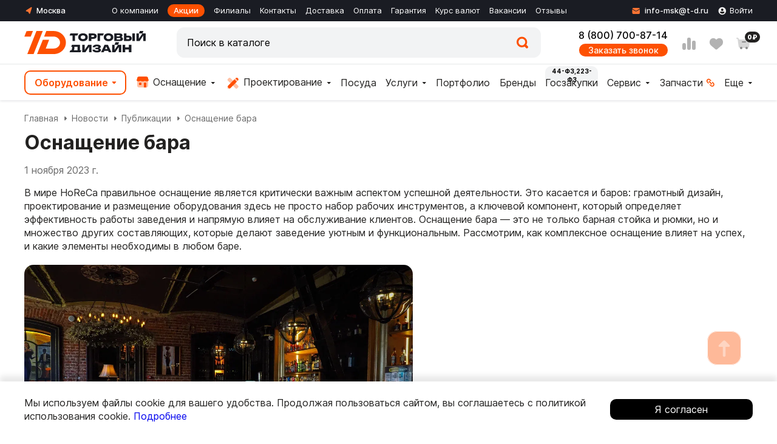

--- FILE ---
content_type: text/css; charset=utf-8
request_url: https://t-d.ru/_nuxt/index.dRlR2ZDO.css
body_size: 5136
content:
@font-face{font-family:Roboto Condensed;font-style:normal;font-weight:400;src:url(./RobotoCondensed-Regular.CUrNup1n.woff)}@font-face{font-family:Roboto Condensed;font-style:bold;font-weight:600;src:url(./RobotoCondensed-Bold.U_2sYYnK.woff)}@font-face{font-family:Robotobold;font-style:bold;font-weight:600;src:url(./Robotobold.DWhFoj6K.woff)}[data-v-1c02badf]:root{--atoll-font-main:"Roboto Condensed",sans-serif;--atoll-font-secondary:"Roboto",sans-serif;--atoll-super-saiyan-100:#fffcf2;--atoll-super-saiyan-200:#fff2c6;--atoll-super-saiyan-300:#fd0;--atoll-super-saiyan-400:#e4c600;--atoll-prometheus-orange-300:#f15a22;--atoll-guardsman-red-300:#962f34;--atoll-black-white-100:#f8f9fa;--atoll-black-white-200:#e9ecef;--atoll-black-white-300:#dee2e6;--atoll-black-white-400:#ced4da;--atoll-black-white-600:#6c757d;--atoll-black-white-700:#495057;--atoll-black-white-800:#343a40;--atoll-black-white-900:#212529;--atoll-black-white-1000:#000;--atoll-primary-light:#fff;--atoll-primary-black:#000}.page[data-v-1c02badf]{display:none}.atoll-body[data-v-1c02badf]{margin-top:-18px;scroll-behavior:smooth}h1[data-v-1c02badf]{margin:0}.header__wrapper.fixed .header__container[data-v-1c02badf]{padding-bottom:10px;padding-top:10px}.desk-none[data-v-1c02badf],.grecaptcha-badge[data-v-1c02badf]{display:none}.body-1-bold[data-v-1c02badf]{font-size:28px;line-height:40px}.body-1-bold[data-v-1c02badf],.body-2-bold[data-v-1c02badf]{font-family:var(--atoll-font-main);font-style:normal;font-weight:700}.body-2-bold[data-v-1c02badf]{font-size:20px;line-height:28px}.body-1-regular[data-v-1c02badf]{font-size:28px;line-height:40px}.body-1-regular[data-v-1c02badf],.body-2-regular[data-v-1c02badf]{font-family:var(--atoll-font-main);font-style:normal;font-weight:400}.body-2-regular[data-v-1c02badf]{font-size:20px;line-height:28px}.headline-1[data-v-1c02badf]{font-family:var(--atoll-font-secondary);font-size:60px;font-style:normal;font-weight:700;letter-spacing:.45px;line-height:72px}.headline-2[data-v-1c02badf]{font-size:48px}.headline-2[data-v-1c02badf],.headline-3[data-v-1c02badf]{font-family:var(--atoll-font-secondary);font-style:normal;font-weight:700;line-height:64px}.headline-3[data-v-1c02badf]{font-size:32px}.subtitle-regular[data-v-1c02badf]{font-family:var(--atoll-font-main);font-size:16px;font-style:normal;font-weight:400;line-height:24px}@media (max-width:1280px){.subtitle-regular[data-v-1c02badf]{font-size:12px;font-style:normal;font-weight:500;line-height:16px}}@media (max-width:767px){.headline-2[data-v-1c02badf]{font-family:var(--atoll-font-secondary)}.headline-2[data-v-1c02badf],.headline-3[data-v-1c02badf]{font-size:28px;font-style:normal;font-weight:700;line-height:40px}.headline-3[data-v-1c02badf]{font-family:var(--atoll-font-main)}.subtitle-regular[data-v-1c02badf]{font-size:8px;font-style:normal;font-weight:500;line-height:10px}.body-1-regular[data-v-1c02badf]{font-size:20px;font-style:normal;font-weight:700;line-height:28px}.body-2-regular[data-v-1c02badf]{font-size:8px;font-style:normal;font-weight:500;line-height:10px}.body-1-bold[data-v-1c02badf]{font-size:12px;line-height:16px}.body-1-bold[data-v-1c02badf],.body-2-bold[data-v-1c02badf]{font-style:normal;font-weight:700}.body-2-bold[data-v-1c02badf]{font-size:8px;line-height:10px}}.primary-light[data-v-1c02badf]{color:var(--atoll-primary-light)}.primary-black[data-v-1c02badf]{color:var(--atoll-primary-black)}.primary-black-bg[data-v-1c02badf]{background:var(--atoll-primary-black)}.primary-light-bg[data-v-1c02badf]{background:var(--atoll-primary-light)}.black-900[data-v-1c02badf]{color:var(--atoll-black-white-900)}.creamy-bg[data-v-1c02badf]{background:var(--atoll-super-saiyan-100,#fffcf2)}.accent-bg[data-v-1c02badf]{background:var(--atoll-super-saiyan-200,#fff2c6)}.grey-bg[data-v-1c02badf]{background:var(--atoll-black-white-200,#e9ecef)}.light-grey-bg[data-v-1c02badf]{background:var(--atoll-black-white-100,#f8f9fa)}.visually-hidden[data-v-1c02badf]{border:0;clip-path:inset(100%);height:1px;margin:-1px;padding:0;position:absolute;white-space:nowrap;width:1px;clip:rect(0 0 0 0);overflow:hidden}.no-scroll[data-v-1c02badf]{overflow-y:hidden}.m-auto[data-v-1c02badf]{margin:0 auto}.container-atoll[data-v-1c02badf]{margin:0 auto!important;max-width:1304px!important;padding:0 40px!important;width:100%!important}.btn-reset[data-v-1c02badf]{background:transparent;border:0;outline:0;padding:0}.text-center[data-v-1c02badf]{text-align:center}.slider-nav[data-v-1c02badf]{align-items:center;display:flex;gap:24px}.swiper-button-disabled.bp-slider-nav__next[data-v-1c02badf]{opacity:.3}.bp-slider-nav button svg path[data-v-1c02badf]{transition:all .3s ease-in}.primary-button[data-v-1c02badf]{align-items:center;background:var(--atoll-primary-black);display:flex;gap:35px;justify-content:space-between;padding:8px 17px 8px 24px;white-space:nowrap;width:-moz-max-content;width:max-content}.primary-button svg[data-v-1c02badf]{height:36px;width:62px}.link-decor[data-v-1c02badf],.link-decor-bg[data-v-1c02badf]{transition:all .3s ease-in}@media (-ms-high-contrast:none),(hover:hover){.link-decor[data-v-1c02badf]:hover{opacity:.7}}@media screen and (max-width:1280px){.container-atoll[data-v-1c02badf]{max-width:768px!important;padding:0 30px!important}.primary-button[data-v-1c02badf]{align-items:center;background:var(--atoll-primary-black);display:flex;justify-content:space-between;padding:4px 7px 4px 24px}}@media screen and (max-width:767px){.container-atoll[data-v-1c02badf]{max-width:320px!important;padding:0 20px!important}.mob-none[data-v-1c02badf]{display:none}.desk-none[data-v-1c02badf]{display:block}.primary-button[data-v-1c02badf]{padding-left:16px}}.header[data-v-1c02badf]{position:relative}.header__top[data-v-1c02badf]{padding:20px 0}.header__bottom[data-v-1c02badf],.header__top[data-v-1c02badf]{border-bottom:1px solid var(--atoll-primary-black)}.header__bottom[data-v-1c02badf]{padding:16px 0}.header__container-atoll[data-v-1c02badf]{align-items:center;display:flex;justify-content:center}.header__logo[data-v-1c02badf]{max-width:311px}.header__contact[data-v-1c02badf],.header__contacts[data-v-1c02badf]{align-items:center;display:flex}.header__contact[data-v-1c02badf]{border-right:1px solid var(--atoll-primary-black);gap:8px;padding:16px 50px}.header__button[data-v-1c02badf]{margin-left:24px}.header__nav[data-v-1c02badf]{align-items:center;display:flex;justify-content:center}.header__nav-item[data-v-1c02badf]{padding:16px 0}.header__nav-link[data-v-1c02badf]{border-right:1px solid var(--atoll-primary-black);color:var(--atoll-primary-black);display:flex;padding:0 50px}.side-menu[data-v-1c02badf]{height:100dvh;opacity:0;position:fixed;right:0;top:0;transform:translate(2000px);transition:.3s;width:768px}.side-menu.opened[data-v-1c02badf]{display:flex;height:100dvh;opacity:1;transform:translate(0);transition:.3s;z-index:3}.header__mob-button[data-v-1c02badf]{display:none}@media screen and (max-width:1280px){.header__mob-button[data-v-1c02badf]{display:flex;margin-left:auto}.side-menu__group[data-v-1c02badf]{display:flex;width:100%}.side-menu__left[data-v-1c02badf]{background:var(--atoll-super-saiyan-100);display:flex;flex-direction:column;flex-grow:1;gap:40px;padding:40px 32px}.side-menu__right[data-v-1c02badf]{align-items:flex-start;background:var(--atoll-black-white-800);display:flex;justify-content:flex-end;padding:35px;width:100%}.header__nav[data-v-1c02badf]{align-items:flex-start;flex-direction:column;gap:40px}.header__nav-link[data-v-1c02badf]{border:0;padding:0 24px}.header__contacts[data-v-1c02badf]{align-items:flex-start;flex-direction:column;gap:40px}.header__contact[data-v-1c02badf]{border:0;padding:16px 24px}.header__bottom[data-v-1c02badf]{display:none}.header__logo[data-v-1c02badf]{border-right:1px solid var(--atoll-black-white-1000);max-width:215px}}@media (max-width:767px){.side-menu[data-v-1c02badf]{max-width:100%;width:100%}.side-menu__left[data-v-1c02badf]{gap:24px;padding:40px 16px}.side-menu__right[data-v-1c02badf]{padding:30px 23px 20px 20px;width:20%}.header__nav-item[data-v-1c02badf]{padding:8px 0}.header__nav-link[data-v-1c02badf]{padding:0}.header__nav-link.body-2-regular[data-v-1c02badf]{font-family:var(--atoll-font-main);font-size:20px;font-style:normal;font-weight:400;line-height:28px}.header__contact[data-v-1c02badf]{padding:8px 0}.header__contact a[data-v-1c02badf]{font-family:var(--atoll-font-main);font-size:20px;font-style:normal;font-weight:700;line-height:28px}.header__logo[data-v-1c02badf]{border-right:0}.side-menu__logo[data-v-1c02badf]{max-width:175px}}.intro[data-v-1c02badf]{min-height:1158px;padding:80px 0}.intro__top[data-v-1c02badf]{align-items:flex-end;display:flex;justify-content:space-between;margin-bottom:44px}.intro__heading[data-v-1c02badf]{display:flex;flex-direction:column;max-width:712px}.heading-decor[data-v-1c02badf],.intro__heading span[data-v-1c02badf]{width:-moz-max-content;width:max-content}.heading-decor[data-v-1c02badf]{position:relative;z-index:1}.heading-decor[data-v-1c02badf]:before{background:var(--atoll-super-saiyan-300);border-radius:5px;bottom:-1px;content:"";height:13px;position:absolute;width:100%;z-index:-1}.heading-decor_slim[data-v-1c02badf]:before{bottom:5px;height:8px}.heading-decor_orange[data-v-1c02badf]:before{background:#f15a22}.heading-decor_brown[data-v-1c02badf]:before{background:#962f34}.heading-decor_yellow[data-v-1c02badf]:before{background:#fd0}.intro__bg[data-v-1c02badf]{align-items:flex-end;background-image:url(./intro.CezdMRXc.png);background-position:50%;background-repeat:no-repeat;background-size:contain;display:flex;margin-bottom:94px;min-height:673px;padding-left:50px}.intro__button[data-v-1c02badf]{margin-top:-20px}@media (max-width:1280px){.intro__heading[data-v-1c02badf]{max-width:594px}.intro__heading span[data-v-1c02badf]:not(.heading-decor){width:auto}.intro[data-v-1c02badf]{min-height:752px;padding:64px 0 50px}.intro__top[data-v-1c02badf]{align-items:flex-start;margin-bottom:0}.intro__top img[data-v-1c02badf]{flex-shrink:0;height:54px;width:95px}.intro__bg[data-v-1c02badf]{margin-bottom:0;min-height:423px;padding-left:0}.intro__angels[data-v-1c02badf]{display:none}.primary-button svg[data-v-1c02badf]{height:21px;width:38px}.primary-button[data-v-1c02badf]{font-family:var(--atoll-font-main)}.intro__button[data-v-1c02badf],.primary-button[data-v-1c02badf]{font-size:20px;font-style:normal;font-weight:400;line-height:28px}}@media (max-width:767px){.primary-button[data-v-1c02badf]{font-size:12px;font-style:normal;font-weight:500;gap:15px;line-height:16px}.primary-button svg[data-v-1c02badf]{height:11px;width:19px}.intro__heading.headline-1[data-v-1c02badf]{font-family:var(--atoll-font-main);font-size:27px;font-style:normal;font-weight:700;line-height:40px}.intro__top[data-v-1c02badf]{align-items:flex-end;margin-bottom:0}.intro__top img[data-v-1c02badf]{height:30px;width:54px}.heading-decor[data-v-1c02badf]:before{bottom:2px;height:8px}.intro[data-v-1c02badf]{min-height:499px;padding:32px 0 63px}.intro__bg[data-v-1c02badf]{background-position:0 23px;min-height:282px}.header__button[data-v-1c02badf]{display:none}.header__logo[data-v-1c02badf]{padding-right:24px}.header__top[data-v-1c02badf]{padding:15px 0}.intro__button[data-v-1c02badf]{font-size:20px;font-style:normal;font-weight:400;line-height:28px}.intro__button svg[data-v-1c02badf]{flex-shrink:0;height:21px;width:38px}}.profi[data-v-1c02badf]{padding:40px 50px}.profi__content[data-v-1c02badf]{display:flex;gap:154px;justify-content:center}.profi__info[data-v-1c02badf]{background-image:url(./profi-bg.Cy1_OZGr.png);background-repeat:no-repeat;background-size:cover;display:flex;filter:drop-shadow(5px 5px 15px rgba(34,60,80,.22));flex-direction:column;gap:40px;height:840px;max-width:496px;padding:80px 40px;width:100%}.profi__decor[data-v-1c02badf]{display:block;position:relative;width:576px}.profi__decor img[data-v-1c02badf]{bottom:0;height:54px;left:50%;position:absolute;transform:translate(-50%);width:95px}.profi-swiper[data-v-1c02badf],.profi__bg[data-v-1c02badf]{width:576px}.profi__bg[data-v-1c02badf]{background-image:url(./food-pic.sQZAQ6wT.png);background-repeat:no-repeat;background-size:cover;height:658px}.profi__bg_1[data-v-1c02badf]{background-image:url(./food-pic-2.BCQdLuQe.png)}.profi__bg_2[data-v-1c02badf]{background-image:url(./food-pic-3.CdA51lCS.png)}.profi__title[data-v-1c02badf]{display:flex;flex-direction:column}.profi__text[data-v-1c02badf]{display:flex;flex-direction:column;gap:40px}@media (max-width:1280px){.profi[data-v-1c02badf]{padding:80px 30px 97px}.profi__content[data-v-1c02badf]{flex-direction:column;gap:130px}.profi__info[data-v-1c02badf]{background-size:contain;margin:0 auto;max-width:496px;order:1}.profi__decor[data-v-1c02badf]{width:100%}.profi__decor img[data-v-1c02badf]{display:none}.profi__bg[data-v-1c02badf]{background-size:contain}.profi__title span[data-v-1c02badf]:not(.heading-decor){width:auto}}@media (max-width:767px){.profi[data-v-1c02badf]{background:var(--atoll-primary-light);padding:32px 0 57px}.profi__bg[data-v-1c02badf]{background-image:url(./food-pic-sm.CBKuhdUF.png);height:322.146px;width:282px}.profi__bg_1[data-v-1c02badf]{background-image:url(./food-pic-2-sm.BuLhJtk8.png)}.profi__bg_2[data-v-1c02badf]{background-image:url(./food-pic-3-sm.0cCvD1-t.png)}.profi__content[data-v-1c02badf]{gap:67px}.profi__info[data-v-1c02badf]{background-size:cover;gap:20px;height:auto;margin:0 auto;max-width:100%;padding:56px 16px 40px;width:100%}.profi__text[data-v-1c02badf]{gap:20px}.profi__title[data-v-1c02badf]{display:inline}.profi__title span[data-v-1c02badf]{width:auto}.headline-2.profi__title[data-v-1c02badf]{font-size:20px;font-style:normal;font-weight:700;line-height:28px}.profi__title .heading-decor[data-v-1c02badf]:before{bottom:1px;height:6px}.profi__button[data-v-1c02badf]{align-self:center}}.fit[data-v-1c02badf]{background:var(--atoll-black-white-100);margin-bottom:240px;overflow:hidden;padding-top:120px}.fit__container-atoll[data-v-1c02badf]{margin-bottom:120px!important}.fit-swiper[data-v-1c02badf]{width:100vw}.fit-swiper .swiper-slide[data-v-1c02badf]{filter:drop-shadow(3px 2px 7px rgba(0,0,0,.1));height:288px;width:288px}.fit-swiper__img-wrap[data-v-1c02badf]{align-items:flex-end;background:var(--atoll-primary-light);display:flex;height:290px;padding:24px;position:relative;width:290px}.fit-swiper__img-wrap[data-v-1c02badf],.fit-swiper__img-wrap img[data-v-1c02badf]{clip-path:polygon(92.07% 1px,98.95% 27px,100% 100%,0 100%,-1px .28%)}.fit-swiper__img-wrap img[data-v-1c02badf]{height:285px;left:-1px;-o-object-fit:cover;object-fit:cover;position:absolute;top:3px;width:286px;z-index:-1}.slider-tags[data-v-1c02badf]{display:flex;flex-direction:column}.slider-tags__item[data-v-1c02badf]{align-items:center;background:var(--atoll-black-white-100,#f8f9fa);border-radius:100px;display:flex;justify-items:center;padding:8px 16px}.slider-tags__item[data-v-1c02badf]:nth-child(2){margin-left:14px;margin-top:-8px}.slider-tags__item[data-v-1c02badf]:nth-child(3){margin-left:28px;margin-top:-8px}.tech-decisions[data-v-1c02badf]{padding-bottom:216px}.tech-decisions__heading[data-v-1c02badf]{max-width:702px}.tech-decisions__content[data-v-1c02badf]{background:url(./tech-desk.Bm5AOd45.png);background-position:-5px bottom;background-repeat:no-repeat;background-size:contain;display:flex;height:868px;justify-content:flex-end;padding-top:24px}.tech-decisions__blocks[data-v-1c02badf]{display:flex;flex-direction:column;gap:48px}.tech-decisions__block[data-v-1c02badf]{border:1px solid var(--atoll-primary-black);display:flex;flex-direction:column;gap:16px;max-width:414px;padding:16px 30px;position:relative}.tech-decisions__block-title[data-v-1c02badf]{padding:8px}.tech-decisions__block[data-v-1c02badf]:before{content:"";height:82px;left:0;position:absolute;top:0;width:82px}.tech-decisions__block[data-v-1c02badf]:first-child:before{background-image:url("data:image/svg+xml;charset=utf-8,%3Csvg xmlns='http://www.w3.org/2000/svg' width='82' height='82' fill='none' viewBox='0 0 82 82'%3E%3Crect width='78' height='78' x='2' y='2' stroke='%23000' stroke-width='4' rx='39'/%3E%3Crect width='55' height='55' x='13.5' y='13.5' fill='%23000' stroke='%23000' rx='27.5'/%3E%3C/svg%3E");left:-48px;top:-18px}.tech-decisions__block[data-v-1c02badf]:nth-child(2):before{background-image:url("data:image/svg+xml;charset=utf-8,%3Csvg xmlns='http://www.w3.org/2000/svg' width='82' height='82' fill='none' viewBox='0 0 82 82'%3E%3Crect width='78' height='78' x='2' y='2' stroke='%23FD0' stroke-width='4' rx='39'/%3E%3Crect width='55' height='55' x='13.5' y='13.5' fill='%23FD0' stroke='%23000' rx='27.5'/%3E%3C/svg%3E");left:-44px;top:-28px}.tech-decisions__block[data-v-1c02badf]:nth-child(3):before{background-image:url("data:image/svg+xml;charset=utf-8,%3Csvg xmlns='http://www.w3.org/2000/svg' width='82' height='82' fill='none' viewBox='0 0 82 82'%3E%3Crect width='78' height='78' x='2' y='2' stroke='%23962F34' stroke-width='4' rx='39'/%3E%3Crect width='55' height='55' x='13.5' y='13.5' fill='%23962F34' stroke='%23000' rx='27.5'/%3E%3C/svg%3E");left:-50px;top:-36px}.tech-decisions__block[data-v-1c02badf]:nth-child(4):before{background-image:url("data:image/svg+xml;charset=utf-8,%3Csvg xmlns='http://www.w3.org/2000/svg' width='82' height='82' fill='none' viewBox='0 0 82 82'%3E%3Crect width='78' height='78' x='2' y='2' stroke='%23F15A22' stroke-width='4' rx='39'/%3E%3Crect width='55' height='55' x='13.5' y='13.5' fill='%23F15A22' stroke='%23000' rx='27.5'/%3E%3C/svg%3E");left:-49px;top:-41px}@media (max-width:1280px){.fit[data-v-1c02badf]{margin-bottom:120px}.fit__container-atoll[data-v-1c02badf]{margin-bottom:64px}.tech-decisions__content[data-v-1c02badf]{background-image:url(./tech-tablet.CZRxGLi_.png);height:1441px;justify-content:flex-start}.tech-decisions__blocks[data-v-1c02badf]{margin-left:120px;margin-top:556px}.tech-decisions__block[data-v-1c02badf]:first-child:before{left:-33px;top:-49px}.tech-decisions__block[data-v-1c02badf]:nth-child(2):before{left:auto;right:-46px;top:-51px}.tech-decisions__block[data-v-1c02badf]:nth-child(3):before{left:-50px;top:-43px}.tech-decisions__block[data-v-1c02badf]:nth-child(4):before{left:auto;right:-45px;top:-40px}.tech-decisions[data-v-1c02badf]{padding-bottom:100px}}@media (max-width:767px){.fit[data-v-1c02badf]{background:var(--atoll-primary-light);margin-bottom:46px;padding-top:0}.fit__heading[data-v-1c02badf],.tech-decisions__heading[data-v-1c02badf]{font-family:var(--atoll-font-main);font-size:28px;font-style:normal;font-weight:700;line-height:40px}.fit__container-atoll[data-v-1c02badf]{margin-bottom:24px}.fit-swiper .swiper-slide[data-v-1c02badf],.fit-swiper__img-wrap[data-v-1c02badf]{height:96px;width:96px}.fit-swiper__img-wrap[data-v-1c02badf]{padding:5px}.fit-swiper__img-wrap[data-v-1c02badf],.fit-swiper__img-wrap img[data-v-1c02badf]{clip-path:polygon(78.88% -1px,98.61% 21px,101.04% 100%,0 100%,-1px .28%)}.fit-swiper__img-wrap img[data-v-1c02badf]{height:94px;left:-3px;-o-object-fit:cover;object-fit:cover;top:2px;width:96px}.slider-tags__item[data-v-1c02badf]{font-weight:500;padding:2px 5px}.slider-tags__item[data-v-1c02badf]:nth-child(2){margin-left:5px;margin-top:-2px}.slider-tags__item[data-v-1c02badf]:nth-child(3){margin-left:13px;margin-top:-2px}.tech-decisions[data-v-1c02badf]{padding-bottom:20px}.tech-decisions__heading span[data-v-1c02badf]{white-space:nowrap}.tech-decisions__blocks[data-v-1c02badf]{gap:27px;margin-left:52px;margin-top:234px}.tech-decisions__block[data-v-1c02badf]{background:var(--atoll-primary-light);gap:8px;max-width:160px;padding:16px}.tech-decisions__block-title[data-v-1c02badf]{font-family:var(--atoll-font-main);font-size:12px;font-style:normal;font-weight:700;line-height:16px}.tech-decisions__content[data-v-1c02badf]{background-image:url(./tech-mob.BK7PxOyO.png);background-position:0 35px;height:823px;padding-top:36px}.tech-decisions__block[data-v-1c02badf]:before{height:32px;width:32px}.tech-decisions__block[data-v-1c02badf]:first-child:before{background-image:url("data:image/svg+xml;charset=utf-8,%3Csvg xmlns='http://www.w3.org/2000/svg' width='32' height='32' fill='none' viewBox='0 0 32 32'%3E%3Crect width='28' height='28' x='2' y='2' stroke='%23000' stroke-width='4' rx='14'/%3E%3Crect width='20.854' height='20.854' x='5.573' y='5.573' fill='%23000' stroke='%23000' rx='10.427'/%3E%3C/svg%3E");background-repeat:no-repeat;left:-14px;top:-26px}.tech-decisions__block[data-v-1c02badf]:nth-child(2):before{background-image:url("data:image/svg+xml;charset=utf-8,%3Csvg xmlns='http://www.w3.org/2000/svg' width='32' height='32' fill='none' viewBox='0 0 32 32'%3E%3Crect width='28' height='28' x='2' y='2' stroke='%23FD0' stroke-width='4' rx='14'/%3E%3Crect width='20.854' height='20.854' x='5.573' y='5.573' fill='%23FD0' stroke='%23000' rx='10.427'/%3E%3C/svg%3E");background-repeat:no-repeat;left:auto;right:-22px;top:-22px}.tech-decisions__block[data-v-1c02badf]:nth-child(3):before{background-image:url("data:image/svg+xml;charset=utf-8,%3Csvg xmlns='http://www.w3.org/2000/svg' width='32' height='32' fill='none' viewBox='0 0 32 32'%3E%3Crect width='28' height='28' x='2' y='2' stroke='%23962F34' stroke-width='4' rx='14'/%3E%3Crect width='20.854' height='20.854' x='5.573' y='5.573' fill='%23962F34' stroke='%23000' rx='10.427'/%3E%3C/svg%3E");background-repeat:no-repeat;left:-17px;top:-22px}.tech-decisions__block[data-v-1c02badf]:nth-child(4):before{background-image:url("data:image/svg+xml;charset=utf-8,%3Csvg xmlns='http://www.w3.org/2000/svg' width='32' height='32' fill='none' viewBox='0 0 32 32'%3E%3Crect width='28' height='28' x='2' y='2' stroke='%23F15A22' stroke-width='4' rx='14'/%3E%3Crect width='20.854' height='20.854' x='5.573' y='5.573' fill='%23F15A22' stroke='%23000' rx='10.427'/%3E%3C/svg%3E");background-repeat:no-repeat;left:auto;right:-19px;top:-5px}}.features[data-v-1c02badf]{padding:120px 0}.features__grid[data-v-1c02badf]{-moz-column-gap:24px;column-gap:24px;display:grid;grid-template-columns:repeat(2,1fr);row-gap:50px}.features__grid-item[data-v-1c02badf]{display:flex}.features__grid-item-decor[data-v-1c02badf]{align-items:center;display:flex;justify-content:center;padding:54px 8px}.features__grid-item-decor_grey[data-v-1c02badf]{background:var(--atoll-black-white-800,#343a40)}.features__grid-item-decor_orange[data-v-1c02badf]{background:var(--atoll-prometheus-orange-300,#343a40)}.features__grid-item-decor_yellow[data-v-1c02badf]{background:var(--atoll-super-saiyan-400,#343a40)}.features__grid-item-decor_brown[data-v-1c02badf]{background:var(--atoll-guardsman-red-300,#343a40)}.features__top[data-v-1c02badf]{display:flex;justify-content:space-between;margin-bottom:80px}.features__heading[data-v-1c02badf]{max-width:520px}.features__grid-item-info[data-v-1c02badf]{background:var(--atoll-primary-light);flex-grow:1;padding:16px 0}.features__grid-item-heading[data-v-1c02badf]{margin-bottom:10px;padding:16px 32px}.features__list[data-v-1c02badf]{display:flex;flex-direction:column;gap:16px;padding:0 16px 0 32px}.features__item[data-v-1c02badf]{align-items:center;display:flex;gap:8px}.features__list_orange svg path[data-v-1c02badf]{fill:var(--atoll-prometheus-orange-300)}.features__list_yellow svg path[data-v-1c02badf]{fill:var(--atoll-super-saiyan-300)}.features__list_brown svg path[data-v-1c02badf]{fill:var(--atoll-guardsman-red-300)}@media (max-width:1280px){.features[data-v-1c02badf]{padding:40px 0 60px}.features__grid[data-v-1c02badf]{gap:50px;grid-template-columns:repeat(1,1fr);padding:0 54px}.features__top img[data-v-1c02badf]{display:none}.features__grid-item-decor[data-v-1c02badf],.features__item svg[data-v-1c02badf]{flex-shrink:0}}@media (max-width:767px){.features[data-v-1c02badf]{padding:40px 0}.features__heading[data-v-1c02badf]{font-family:var(--atoll-font-main);font-size:28px;font-style:normal;font-weight:700;line-height:40px}.features__top[data-v-1c02badf]{margin-bottom:20px}.features__grid[data-v-1c02badf]{padding:0}.features__grid-item-decor[data-v-1c02badf]{padding:20px}.features__grid-item-decor img[data-v-1c02badf]{height:40px;width:40px}.features__grid-item-info[data-v-1c02badf]{padding:8px 0 16px}.features__grid-item-heading[data-v-1c02badf]{font-family:var(--atoll-font-main);font-size:12px;font-style:normal;font-weight:700;line-height:16px;padding:0 12px}.features__list[data-v-1c02badf]{padding:0 12px}.features__item svg[data-v-1c02badf]{flex-shrink:0;width:8px}.features__grid[data-v-1c02badf]{gap:16px}}.decor-angles[data-v-1c02badf]{height:54px;width:95px}.footer-atoll[data-v-1c02badf]{align-items:center;display:flex;position:relative}.footer-atoll__container-atoll[data-v-1c02badf]{width:100%}.footer-atoll__wrap[data-v-1c02badf]{padding:154px 0}.footer-atoll__content[data-v-1c02badf]{display:flex;flex-direction:column;flex-grow:1;gap:80px}.footer-atoll__form[data-v-1c02badf]{background-image:url(./form-bg_2x.Zg8JTMIV.png);filter:drop-shadow(5px 5px 15px rgba(34,60,80,.22));min-height:677px;padding:112px 40px 80px;width:496px}.footer-atoll__bg[data-v-1c02badf],.footer-atoll__form[data-v-1c02badf]{background-repeat:no-repeat;background-size:cover}.footer-atoll__bg[data-v-1c02badf]{background-image:url(./footer-bg.CEVNKCu1.png);flex-basis:50%;height:100%;position:absolute;right:0;top:0;width:50%}.form__group[data-v-1c02badf]{gap:35px}.form__group[data-v-1c02badf],.form__inputs[data-v-1c02badf]{display:flex;flex-direction:column}.form__inputs[data-v-1c02badf]{gap:16px}.form__input[data-v-1c02badf]{border:1px solid var(--atoll-primary-black);color:var(--atoll-primary-black);cursor:pointer;padding:8px;width:100%}.form__input[data-v-1c02badf]:hover{opacity:.6}.form__input[data-v-1c02badf]:active{opacity:1}.form__button[data-v-1c02badf]{padding-top:35px}@media (max-width:1280px){.footer-atoll[data-v-1c02badf]{flex-direction:column}.footer-atoll .decor-angles[data-v-1c02badf]{display:none}.footer-atoll__bg[data-v-1c02badf]{flex-basis:auto;height:893px;order:-1;position:static;width:100%}.footer-atoll__form[data-v-1c02badf]{margin:-354px auto 0}}.tab-pane[data-v-1c02badf]:not(.tab-pane-show){display:none}.equipment-atoll[data-v-1c02badf]{padding:120px 80px}.equipment-atoll__heading[data-v-1c02badf]{margin-bottom:24px}.equipment-atoll__group[data-v-1c02badf]{align-items:flex-end;display:flex;justify-content:space-between}.equipment-atoll__scroll[data-v-1c02badf]{align-items:center;display:flex;gap:32px;width:-moz-max-content;width:max-content}.equipment-atoll__tab-nav[data-v-1c02badf]{display:flex;margin-bottom:8px}.equipment-atoll__button-tab[data-v-1c02badf]{align-items:center;background:var(--atoll-primary-light);border:1px solid var(--atoll-primary-black);color:var(--atoll-primary-black);display:flex;justify-content:center;padding:4px 20px}.equipment-atoll__button-tab.tab-btn-active[data-v-1c02badf]{background:var(--atoll-black-white-1000);border:1px solid transparent;color:var(--atoll-primary-light);transition:all .3s ease-in}.equipment-atoll__table[data-v-1c02badf]{padding-top:40px}.equipment-atoll__catalog[data-v-1c02badf]{padding-top:80px}.equipment-atoll__aside-item[data-v-1c02badf]{color:var(--atoll-black-white-900);padding:16px 0}.equipment-atoll__slide-img-wrap[data-v-1c02badf]{height:157px;margin-bottom:22px;width:184px}.equipment-atoll__slide-img-wrap img[data-v-1c02badf]{height:100%;-o-object-fit:contain;object-fit:contain;width:100%}.equipment-atoll__slide-button[data-v-1c02badf]{margin-bottom:22px}.fixed-side-btn[data-v-1c02badf]{background-color:transparent}.equipment-atoll__slide-chars[data-v-1c02badf]{display:flex;flex-direction:column}.equipment-atoll__slide-chars li[data-v-1c02badf]{border-bottom:1px solid var(--atoll-black-white-200,#e9ecef);padding:16px}.equipment-atoll__slide-chars li[data-v-1c02badf]:nth-child(odd){background:var(--atoll-black-white-100,#f8f9fa)}.equipment-atoll__grid[data-v-1c02badf]{display:grid;gap:24px;grid-template-columns:repeat(12,1fr)}.equipment-atoll__grid-item[data-v-1c02badf]{grid-column:span 4}.equipment-atoll__grid-item[data-v-1c02badf]:last-child{grid-column:span 8}.product-card[data-v-1c02badf]{box-shadow:0 0 10px -4px #223c5033;display:flex;flex-direction:column;gap:16px;justify-content:flex-end;padding:16px 16px 40px}.product-card__title[data-v-1c02badf]{min-height:83px}.product-card__img[data-v-1c02badf]{height:213px;max-width:288px}.product-card__img img[data-v-1c02badf]{height:100%;-o-object-fit:cover;object-fit:cover;width:100%}.product-card__group[data-v-1c02badf]{display:flex;flex-direction:column;gap:8px}.label[data-v-1c02badf]{align-items:center;color:var(--atoll-black-white-100);display:flex;justify-content:center;padding:4px 16px;width:-moz-max-content;width:max-content}.label_hit[data-v-1c02badf]{background:var(--atoll-prometheus-orange-300,#f15a22)}.label_new[data-v-1c02badf]{background:#53c44b}.remains-label[data-v-1c02badf]{align-items:center;color:var(--atoll-black-white-1000);display:flex;justify-content:center;padding:4px 24px;width:-moz-max-content;width:max-content}.remains-label_in-stock[data-v-1c02badf]{background:#c2eabf}.remains-label_to-order[data-v-1c02badf]{background:var(--atoll-super-saiyan-200,#fff2c6)}.product-action[data-v-1c02badf]{align-items:center;background:url(./bg.CTvtHYDc.png);background-size:cover;display:flex;filter:drop-shadow(5px 5px 15px rgba(34,60,80,.22));gap:88px;padding:120px 90px 90px}.product-action__group[data-v-1c02badf],.product-action__heading[data-v-1c02badf]{display:flex;flex-direction:column}.product-action__group[data-v-1c02badf]{gap:16px}.product-action__button[data-v-1c02badf]{padding-top:48px}.product-action__sign[data-v-1c02badf]{height:206px;width:206px}.table-scroll[data-v-1c02badf]{border-collapse:separate;border-spacing:0;margin:auto;max-width:1224px;overflow:hidden;position:relative}.table-scroll .fixed-side[data-v-1c02badf]{background:var(--atoll-primary-light);max-width:184px;width:184px}.table-wrap[data-v-1c02badf]{overflow:auto;width:100%}.table-scroll table[data-v-1c02badf]{border-collapse:separate;border-spacing:0;margin:auto;width:100%}.table-scroll td[data-v-1c02badf],.table-scroll th[data-v-1c02badf]{background:#fff;padding:16px;text-align:left;vertical-align:top}.clone[data-v-1c02badf]{left:0;pointer-events:none;position:absolute;top:0}.clone td[data-v-1c02badf],.clone th[data-v-1c02badf]{border-color:transparent;visibility:hidden}.clone tbody th[data-v-1c02badf]{visibility:visible}.clone .fixed-side[data-v-1c02badf]{background:var(--atoll-primary-light);visibility:visible;width:184px}.clone tfoot[data-v-1c02badf],.clone thead[data-v-1c02badf]{background:transparent}.main-table td[data-v-1c02badf],.main-table th[data-v-1c02badf]:not(.fixed-side){border-bottom:1px solid var(--atoll-black-white-200,#e9ecef);width:184px}.main-table tr:nth-child(odd) td[data-v-1c02badf]{background:var(--atoll-black-white-100,#f8f9fa)}.main-table td[data-v-1c02badf]{max-width:184px;overflow-wrap:break-word;vertical-align:middle;width:184px;word-break:break-word}@media (max-width:1280px){.table-scroll[data-v-1c02badf]{max-width:698px}.clone .fixed-side[data-v-1c02badf]{width:164px}.main-table td[data-v-1c02badf],.table-scroll .fixed-side[data-v-1c02badf]{max-width:164px;width:164px}.equipment-atoll__slide-img-wrap[data-v-1c02badf]{height:133px;width:151px}.product-action__sign[data-v-1c02badf]{height:92px;width:92px}.equipment-atoll[data-v-1c02badf]{padding:60px 0 120px}.product-action[data-v-1c02badf]{align-items:flex-start;gap:21px;padding:24px 24px 60px}.product-action__heading .headline-2[data-v-1c02badf]{font-size:28px;font-weight:400;line-height:40px}.product-action__heading .headline-2[data-v-1c02badf],.remains-label[data-v-1c02badf]{font-family:var(--atoll-font-main);font-style:normal}.remains-label[data-v-1c02badf]{font-size:12px;font-weight:500;line-height:16px}.product-card__group .headline-2[data-v-1c02badf]{font-family:var(--atoll-font-main);font-size:28px;font-style:normal;font-weight:400;line-height:40px}.product-card__title[data-v-1c02badf]{font-family:var(--atoll-font-main);font-size:12px;font-style:normal;font-weight:700;line-height:16px;min-height:48px}.product-action__button[data-v-1c02badf]{padding-top:0}.product-card[data-v-1c02badf]{padding:16px}.product-card__img[data-v-1c02badf]{height:107.11px;width:144.825px}.equipment-atoll__table .body-2-bold[data-v-1c02badf]{font-weight:700}.equipment-atoll__table .body-2-bold[data-v-1c02badf],.equipment-atoll__table .body-2-regular[data-v-1c02badf]{font-family:var(--atoll-font-main);font-size:12px;font-style:normal;line-height:16px}.equipment-atoll__table .body-2-regular[data-v-1c02badf]{font-weight:400}}@media (max-width:767px){.product-card[data-v-1c02badf]{gap:4px;padding:16px 8px}.product-card .body-2-bold[data-v-1c02badf]{line-height:16px}.product-card__title[data-v-1c02badf]{min-height:30px}.label[data-v-1c02badf]{padding:4px 16px}.equipment-atoll[data-v-1c02badf]{padding:40px 0}.equipment-atoll__tab-nav[data-v-1c02badf]{margin-bottom:0}.equipment-atoll__scroll[data-v-1c02badf]{gap:82px}.equipment-atoll__heading[data-v-1c02badf]{font-family:var(--atoll-font-main);font-size:28px;font-style:normal;font-weight:700;line-height:40px}.equipment-atoll__group[data-v-1c02badf]{align-items:center;flex-direction:column;gap:24px}.equipment-atoll__catalog[data-v-1c02badf]{padding-top:40px}.equipment-atoll__grid[data-v-1c02badf]{display:grid;gap:32px;grid-template-columns:repeat(2,126px)}.equipment-atoll__grid-item[data-v-1c02badf],.equipment-atoll__grid-item[data-v-1c02badf]:last-child{grid-column:inherit}.product-card__img[data-v-1c02badf]{height:75px;width:101px}.product-card__group .headline-2[data-v-1c02badf]{font-family:var(--atoll-font-main);font-size:12px;font-style:normal;font-weight:700;line-height:16px}.product-card .body-2-bold[data-v-1c02badf]{font-size:8px;font-style:normal;font-weight:700;line-height:10px}.product-action[data-v-1c02badf]{flex-direction:column;gap:16px;padding:16px 8px}.product-action__heading .headline-2[data-v-1c02badf]{font-size:12px;font-style:normal;font-weight:500;line-height:16px}.product-action__heading .heading-decor[data-v-1c02badf]:before{bottom:0;height:3px}.product-action__sign[data-v-1c02badf]{height:40px;order:-1;width:40px}.remains-label[data-v-1c02badf]{font-size:8px;font-style:normal;font-weight:500;line-height:10px;width:100%}.product-card .primary-button[data-v-1c02badf]{width:100%}.table-scroll td[data-v-1c02badf],.table-scroll th[data-v-1c02badf]{padding:8px}.equipment-atoll__slide-img-wrap[data-v-1c02badf]{height:90px;width:90px}.main-table td[data-v-1c02badf],.main-table th[data-v-1c02badf]:not(.fixed-side){max-width:90px}.equipment-atoll__table .primary-button[data-v-1c02badf]{padding:4px 7px}.footer-atoll__bg[data-v-1c02badf]{height:373px}.footer-atoll__form[data-v-1c02badf]{height:385px;margin:-117px auto 0;max-width:100%;padding:60px 20px 40px}.footer-atoll__wrap[data-v-1c02badf]{padding:0 0 80px}.form__button[data-v-1c02badf]{display:flex;justify-content:center;padding-top:0}.form__group[data-v-1c02badf]{gap:20px}}.graph-modal_custom[data-v-1c02badf]{-webkit-backdrop-filter:blur(10px);backdrop-filter:blur(10px);background:#000000b3}.graph-modal__body[data-v-1c02badf]{align-items:center;display:flex;flex-direction:column;gap:30px;margin-bottom:60px}.graph-modal__container-atoll_custom[data-v-1c02badf]{background:var(--atoll-primary-light);border-radius:0;max-width:440px;padding:40px;width:100%}.graph-modal__container-atoll_custom .graph-modal__close[data-v-1c02badf]{position:static}.graph-modal__container-atoll_custom .graph-modal__content[data-v-1c02badf]{align-items:center;display:flex;flex-direction:column}.footer-atoll__form .just-validate-error-label[data-v-1c02badf]{font-size:12px}@media (max-width:768px){.graph-modal__container-atoll_custom[data-v-1c02badf]{max-width:220px;padding:20px}.graph-modal__body[data-v-1c02badf]{gap:16px;margin-bottom:24px}.graph-modal__text[data-v-1c02badf]{font-size:12px;font-style:normal;font-weight:400;line-height:16px}}


--- FILE ---
content_type: text/javascript; charset=utf-8
request_url: https://t-d.ru/_nuxt/BvWfqPt6.js
body_size: 1402
content:
import{_ as E}from"./BIqa9iA7.js";import{s as O,d as P,u as T,_ as $}from"./BUCCj7mU.js";import{_ as j}from"./Ai6SRjNM.js";import{b as F,X as p,O as i,Q as m,N as l,J as x,a4 as R,aa as A,R as a,P as u,U as r,V as D,u as s,a2 as J,ai as Q,a3 as X,ae as q,a9 as G}from"./6U3GhPQR.js";import{n as _,f as B}from"./BKFw9Vpt.js";import{_ as H}from"./Cg3uXnSo.js";import{l as K}from"./oHtPba88.js";const M={class:"card-product",pid:"265526"},W=["alt","title"],Y={class:"card-product-info"},Z={class:"card-product-txt"},ee={class:"card-product-name"},se={class:"card-product-bottom"},ae={key:0,class:"product-status not"},te={key:1,class:"product-status"},ne={class:"card-product-price"},ie={key:0,class:"main-price"},re={key:1,class:"main-price"},oe={key:2,class:"second-price"},le={class:"p"},ce={class:"card-head"},me={class:"card-tit"},de={class:"card-arrows"},we={__name:"productsLine",props:{title:String,swiperClass:String,slidePerView:Number,breakpoints:{type:Object,default:{}},linkButton:{type:String,default:null},products:{type:Object,default:[]}},setup(c){const{isLoggined:pe}=O(P()),{currentCityId:V,currentCityName:o}=T(),f=F(null),b=F(null);return(t,d)=>{const I=E,y=$,L=j,U=A,z=G;return i(),p(z,{modules:["SwiperNavigation"in t?t.SwiperNavigation:s(q)],"slides-per-view":c.slidePerView,spaceBetween:24,class:X(c.swiperClass),navigation:{prevEl:s(b),nextEl:s(f)},breakpoints:c.breakpoints},{"container-start":m(()=>[a("div",ce,[Q(t.$slots,"title",{},()=>[a("span",me,r(c.title),1)]),a("div",de,[a("div",{class:"swiper-button-prev swiper-button-disabled",ref_key:"prev",ref:b,role:"button","aria-label":"Сдедующие"},null,512),a("div",{class:"swiper-button-next",role:"button",ref_key:"next",ref:f,"aria-label":"редыдущие"},null,512)])])]),default:m(()=>[(i(!0),l(x,null,R(c.products,e=>(i(),p(U,{key:e,class:"d-flex flex-column h-auto"},{default:m(()=>{var g,v,w,h,k,N,S,C;return[a("div",M,[u(y,{to:{name:"item-name",params:{name:e.symbol_code}},class:"card-product-img"},{default:m(()=>[e.images.length>0?(i(),p(I,{key:0,"placeholder-class":"placeholder-loader",sizes:"100vw sm:50vw md:300px",src:e.images.length>0?e.images[0]:"~/assets/img/logo.svg",loading:"lazy",format:"webp",alt:"Тепловое Оборудование"},null,8,["src"])):(i(),l("img",{key:1,src:H,alt:e.altname,title:e.altname},null,8,W))]),_:2},1032,["to"]),a("div",Y,[a("span",Z,r(e.code.replace(/^0+/,"")),1),a("span",ee,[u(y,{to:{name:"item-name",params:{name:e.symbol_code}}},{default:m(()=>[D(r(e.altname),1)]),_:2},1032,["to"])]),a("div",se,[((g=e.balance[s(o)])==null?void 0:g.amount)==0?(i(),l("span",ae,d[0]||(d[0]=[a("span",{class:"slider-order"},"Под заказ",-1)]))):(i(),l("span",te,"В наличии в "+r(s(K.cityIn)(s(o)))+" ("+r((v=e.balance[s(o)])==null?void 0:v.amount)+" шт)",1)),a("span",ne,[(w=e.prices.find(n=>n.city===s(o)))!=null&&w.price_final?(i(),l("div",ie,r(("numberFormat"in t?t.numberFormat:s(_))((h=e.prices.find(n=>n.city===s(o)))==null?void 0:h.price_final,0))+" "+r(("formatCurrency"in t?t.formatCurrency:s(B))(e.currency)),1)):(i(),l("div",re,d[1]||(d[1]=[a("b",null,"Цена по запросу",-1)]))),Number((k=e.prices.find(n=>n.city===s(o)))==null?void 0:k.discount_total)>0?(i(),l("div",oe,[a("i",null,r(("numberFormat"in t?t.numberFormat:s(_))((N=e.prices.find(n=>n.city_id===s(V)))==null?void 0:N.price,0))+" "+r(("formatCurrency"in t?t.formatCurrency:s(B))(e.currency)),1),a("span",le,"-"+r(("numberFormat"in t?t.numberFormat:s(_))(Number((S=e.prices.find(n=>n.city===s(o)))==null?void 0:S.discount_total)/Number((C=e.prices.find(n=>n.city===s(o)))==null?void 0:C.price)*100,0))+"%",1)])):J("",!0)]),u(L,{product:e,mode:"row-card"},null,8,["product"])])])])]}),_:2},1024))),128))]),_:3},8,["modules","slides-per-view","class","navigation","breakpoints"])}}};export{we as _};


--- FILE ---
content_type: text/javascript; charset=utf-8
request_url: https://t-d.ru/_nuxt/DuFBT-9w.js
body_size: 14441
content:
import{b as S,N as v,O as n,R as t,P as o,Q as r,aa as o4,u as d,ae as r4,a9 as l4,l as P,a1 as g,J as Z,a4 as B,X as n4,U as L,a3 as c4,a5 as v4,a6 as p4,a7 as Y,V as x}from"./6U3GhPQR.js";import{s as L4,d as m4,u as h4,w as U,b as u4,_ as b4,e as g4,c as R}from"./BUCCj7mU.js";import{_ as q}from"./DlAUqK2U.js";import{_ as w4}from"./DQClx3j6.js";import{_ as k4}from"./BIqa9iA7.js";import{g as N,d as J,n as K,f as _4}from"./BKFw9Vpt.js";import{_ as f4}from"./B9v9YX_9.js";import{O as M4}from"./BZwsjsxT.js";import{u as A4}from"./DfZL7VYq.js";import{u as Z4}from"./Dyzcc0PI.js";import"./B_Yu6VVZ.js";const W=""+new URL("4.Vdygbuxr.gif",import.meta.url).href,O=""+new URL("5.BSnarPL7.gif",import.meta.url).href,T=""+new URL("1.BY5znRUX.gif",import.meta.url).href,X=""+new URL("3._8LxjSc8.gif",import.meta.url).href,B4={class:"slider__wrap"},x4={class:"slider__arrows"},y4={class:"w-100"},V4={__name:"welcome",setup(z){const c=S(null),u=S(null);return(y,i)=>{const m=o4,M=l4;return n(),v("div",B4,[t("div",x4,[(n(),v("svg",{width:"24",height:"24",ref_key:"prev",ref:u,"aria-label":"Назад",viewBox:"0 0 24 24",fill:"none",xmlns:"http://www.w3.org/2000/svg",class:"slider__arrows_prev slider__arrows_arrow slick-arrow",style:{}},i[0]||(i[0]=[t("path",{d:"M0.999999 12.0625L12.0625 23.125M0.999999 12.0625L12.0625 1M0.999999 12.0625L23.2187 12.0625"},null,-1)]),512)),(n(),v("svg",{width:"24",height:"24",ref_key:"next",ref:c,"aria-label":"Далее",viewBox:"0 0 24 24",fill:"none",xmlns:"http://www.w3.org/2000/svg",class:"slider__arrows_next slider__arrows_arrow slick-arrow",style:{}},i[1]||(i[1]=[t("path",{d:"M23 12.0625L11.9375 23.125M23 12.0625L11.9375 1M23 12.0625L0.781251 12.0625"},null,-1)]),512))]),t("div",y4,[o(M,{modules:["SwiperNavigation"in y?y.SwiperNavigation:d(r4)],"slides-per-view":2,spaceBetween:24,navigation:{prevEl:d(u),nextEl:d(c)},breakpoints:{100:{slidesPerView:1},728:{slidesPerView:2},1024:{slidesPerView:3},1450:{slidesPerView:2}}},{default:r(()=>[o(m,null,{default:r(()=>i[2]||(i[2]=[t("div",{class:"slick-current slick-active","data-slick-index":"-2",id:"","aria-hidden":"true",tabindex:"-1"},[t("div",{class:"slick-slider_item"},[t("img",{src:W,alt:""})])],-1)])),_:1}),o(m,null,{default:r(()=>i[3]||(i[3]=[t("div",{class:"slick-current slick-active","data-slick-index":"-1",id:"","aria-hidden":"true",tabindex:"-1",style:{width:"540px"}},[t("div",{class:"slick-slider_item"},[t("img",{src:O,alt:""})])],-1)])),_:1}),o(m,null,{default:r(()=>i[4]||(i[4]=[t("div",{class:"slick-current slick-active","data-slick-index":"0","aria-hidden":"true",tabindex:"0",style:{width:"540px"}},[t("div",{class:"slick-slider_item"},[t("img",{src:T,alt:""})])],-1)])),_:1}),o(m,null,{default:r(()=>i[5]||(i[5]=[t("div",{class:"slick-current slick-active","data-slick-index":"1","aria-hidden":"false",tabindex:"0",style:{width:"540px"}},[t("div",{class:"slick-slider_item"},[t("img",{src:X,alt:""})])],-1)])),_:1}),o(m,null,{default:r(()=>i[6]||(i[6]=[t("div",{class:"slick-current slick-active","data-slick-index":"2","aria-hidden":"false",tabindex:"-1",style:{width:"540px"}},[t("div",{class:"slick-slider_item"},[t("img",{src:W,alt:""})])],-1)])),_:1}),o(m,null,{default:r(()=>i[7]||(i[7]=[t("div",{class:"slick-current slick-active","data-slick-index":"3","aria-hidden":"true",tabindex:"-1",style:{width:"540px"}},[t("div",{class:"slick-slider_item"},[t("img",{src:O,alt:""})])],-1)])),_:1}),o(m,null,{default:r(()=>i[8]||(i[8]=[t("div",{class:"slick-current slick-active","data-slick-index":"4",id:"","aria-hidden":"true",tabindex:"-1",style:{width:"540px"}},[t("div",{class:"slick-slider_item"},[t("img",{src:T,alt:""})])],-1)])),_:1}),o(m,null,{default:r(()=>i[9]||(i[9]=[t("div",{class:"slick-current slick-active","data-slick-index":"5",id:"","aria-hidden":"true",tabindex:"-1",style:{width:"540px"}},[t("div",{class:"slick-slider_item"},[t("img",{src:X,alt:""})])],-1)])),_:1}),o(m,null,{default:r(()=>i[10]||(i[10]=[t("div",{class:"slick-current slick-active","data-slick-index":"6",id:"","aria-hidden":"true",tabindex:"-1",style:{width:"540px"}},[t("div",{class:"slick-slider_item"},[t("img",{src:W,alt:""})])],-1)])),_:1}),o(m,null,{default:r(()=>i[11]||(i[11]=[t("div",{class:"slick-current slick-active","data-slick-index":"7",id:"","aria-hidden":"true",tabindex:"-1",style:{width:"540px"}},[t("div",{class:"slick-slider_item"},[t("img",{src:O,alt:""})])],-1)])),_:1})]),_:1},8,["modules","navigation"])])])}}},j4=q(V4,[["__scopeId","data-v-be4e814a"]]),D4=""+new URL("logo.emvPhcJo.svg",import.meta.url).href,U4=""+new URL("main-banner.R6j83cgq.png",import.meta.url).href,R4="[data-uri]",N4="data:image/svg+xml,%3csvg%20width='348'%20height='144'%20viewBox='0%200%20348%20144'%20fill='none'%20xmlns='http://www.w3.org/2000/svg'%3e%3cpath%20d='M346.935%201.13951C298.996%2038.6271%20189.868%20102.658%20136.868%2058.8814C70.6182%204.16052%20282.072%20-7.23562%20250.809%2098.0537C225.798%20182.285%2074.5659%20129.654%202.07609%2092.81L34.2849%2088.5937C23.982%2090.3301%206.19046%2098.32%2017.4479%20116.388L0.925774%2092.9606'%20stroke='%23BD9869'/%3e%3c/svg%3e",W4=""+new URL("advantages.COfO2JK5.jpg",import.meta.url).href,O4=""+new URL("product-img.B4VWQTrs.png",import.meta.url).href,S4=""+new URL("wlbakerotorslim.BqsVYkWO.png",import.meta.url).href,E4=""+new URL("product-img-3.CxVg76Vp.png",import.meta.url).href,F4=""+new URL("promo.YIg0m_7O.png",import.meta.url).href,G4=""+new URL("promo-hover.B0OikFQD.png",import.meta.url).href,Q4=""+new URL("promo-mobile.CixCf65n.png",import.meta.url).href,H4="[data-uri]",P4="[data-uri]",Y4=""+new URL("consult.14F4eSnb.png",import.meta.url).href,J4={class:"wlbake"},K4={class:"top-block bg-beige"},T4={class:"wrapper-wl"},X4={class:"top-block__left"},q4={class:"slider bg-beige"},z4={class:"wrapper-wl"},I4={class:"product-wl bg-brown"},$4={class:"wrapper-wl"},t2={class:"product__right"},a2={class:"product-wl bg-beige"},e2={class:"wrapper-wl"},s2={class:"product__right"},i2={class:"product-wl bg-black"},d2={class:"wrapper-wl"},C2={class:"product__right"},o2={class:"catalog-wl bg-beige",id:"catalog"},r2={class:"wrapper-wl"},l2={class:"cards"},n2=["src"],c2={key:1,src:f4,alt:"Дозаторы воды"},v2={class:"cards__card_text-strape"},p2={class:"caption"},L2={class:"desicion bg-beige"},m2={class:"wrapper-wl"},h2={class:"tabs-row"},u2=["onClick"],b2={class:"desicion__blocks_left"},g2={class:"preview"},w2=["onClick"],k2=["onClick"],_2={class:"desicion__blocks_right"},f2={class:"subtitle"},M2={class:"order-header"},A2={class:"order-quantity caption"},Z2={class:"order__items"},B2={class:"title"},x2={key:0,class:"price"},y2={key:1,class:"price"},V2={class:"d-flex align-center"},j2={class:"quantity"},D2={class:"order__total"},U2={class:"order__total_left"},R2={class:"order__total_left-quantity"},N2={class:"order__total_sum"},W2={class:"order__total_left-price"},O2={class:"advantages advantages-bottom"},S2={class:"wrapper-wl"},E2={class:"advantages__title"},F2={__name:"index",async setup(z){let c,u;const{isLoggined:y}=L4(m4()),{currentCityName:i}=h4(),{fetchBusinessSolutions:m}=A4(),{openConsultation:M,fetchCategories:b,fetchProducts:I}=Z4(),{data:$,error:G2}=([c,u]=U(()=>R("categories",()=>Promise.all([b([2651]),b([2650]),b([2660]),b([2653]),b([2375]),b([2637]),b([2648]),b([2642]),b([2593])]),{transform(e){return e.flat()}})),c=await c,u(),c),{data:k,error:Q2}=([c,u]=U(()=>R("businessSolutions",()=>m({populate:{detailed_information:{populate:"*"},project_2d:{populate:"*"},project_3d:{populate:"*"},products:{populate:"*"},products_with_quantity:{populate:"*"}},sort:["sort"],filters:{symbol_code:{$in:["magazin-pekarnya-mini-pekarnya-20-30-m","kompaktnoe-proizvodstvo-ili-pekarnya-v-supermarkete-30-40-m"]}}}))),c=await c,u(),c),E=k.value.data.map(e=>e.products.map(a=>a.guid)).flat(),t4=k.value.data.map(e=>e.products_with_quantity).flat(),{data:A}=([c,u]=U(()=>R("products",()=>I({nomenclature:E,per_page:E.length}),{transform(e){return e.data.forEach(a=>{const C=t4.find(w=>{var h;return((h=w==null?void 0:w.product)==null?void 0:h.guid)===a.guid});a.amount=(C==null?void 0:C.quantity)||1,a.isToRemove=!1}),e}})),c=await c,u(),c),a4=P(()=>k.value.data.find(a=>a.symbol_code===_.value).products.length);function e4(e){let a=0;return e&&e.forEach(C=>{var w,h;!(C!=null&&C.isToRemove)&&(C!=null&&C.prices)&&((w=C==null?void 0:C.prices[i.value])==null?void 0:w.amount)!=0&&(a=a+Number((h=C.prices.find(V=>V.city===i.value))==null?void 0:h.price_final)*Number(C.amount))}),a}const s4=P(()=>{const e=k.value.data.find(a=>a.symbol_code===_.value);return e4(A.value.data.filter(a=>e.products.find(C=>C.guid==a.guid)))}),i4=g4();function F(e){let a=[{src:e}];a.forEach(C=>{C.src=i4.public.urlStrapi+C.src}),M4.show(a)}const _=S("magazin-pekarnya-mini-pekarnya-20-30-m");function d4(e){_.value=e}function C4(){document.querySelector("#catalog").scrollIntoView({behavior:"smooth",block:"end",inline:"nearest"})}return u4({title:"Итальянское оборудования для пекарни WLBake",meta:[{name:"description",content:"Итальянское оборудования для пекарни WLBake"}]}),(e,a)=>{const C=j4,w=w4,h=b4,V=k4;return n(),v("div",null,[t("div",J4,[t("section",K4,[t("div",T4,[t("div",X4,[a[3]||(a[3]=t("img",{src:D4,alt:"",class:"top-block__left_logo"},null,-1)),a[4]||(a[4]=t("h1",{class:"top-block__left_title"},"оборудование для пекарен",-1)),t("button",{class:"brown modal-btn",onClick:a[0]||(a[0]=s=>C4())},"в каталог")]),a[5]||(a[5]=g('<div class="top-block__right" data-v-de01cab4><img src="'+U4+'" alt="" class="main-banner" data-v-de01cab4><div class="made-in" data-v-de01cab4><img src="'+R4+'" alt="flag" data-v-de01cab4><span data-v-de01cab4>произведено <br data-v-de01cab4>в италии </span></div><img src="'+N4+'" alt="arrow" class="top-block__right_arrow" data-v-de01cab4></div>',1))])]),t("section",q4,[t("div",z4,[a[6]||(a[6]=t("span",{class:"h1 color-brown"},"качество",-1)),a[7]||(a[7]=t("span",{class:"h2 my-0 d-block"},"и надёжность",-1)),o(w,null,{default:r(()=>[o(C)]),_:1}),a[8]||(a[8]=t("p",{class:"slider__text"}," WLBаke - это широкий ассортимент профессионального оборудования для оснащения хлебопекарных и кондитерских производств: миксеры, тестомесы, тестоделители, тестораскатки, расстоечные шкафы, печи и кондитерский инвентарь. ",-1))])]),a[34]||(a[34]=g('<section class="advantages" data-v-de01cab4><div class="wrapper-wl" data-v-de01cab4><svg width="593" height="663" viewBox="0 0 593 663" fill="none" xmlns="http://www.w3.org/2000/svg" class="arrow-svg" data-v-de01cab4><path d="M1.0043 1.1057C109.506 246.606 196.029 76.9455 361.648 156.552C568.671 256.06 467.774 505.493 379.234 417.818C290.693 330.143 629.852 260.634 588.674 414.386C555.732 537.388 431.177 630.913 373.018 662.3M373.018 662.3L385.662 640.526C384.669 645.361 385.858 655.745 398.563 658.604C411.269 661.463 386.827 662.259 373.018 662.3Z" stroke="#BD9869" data-v-de01cab4></path></svg><div class="advantages__img-block" data-v-de01cab4><img src="'+W4+'" alt="" data-v-de01cab4></div><div class="advantages__title" data-v-de01cab4><span class="h1" data-v-de01cab4><span data-v-de01cab4>WL</span>Bake </span><h2 class="h2" data-v-de01cab4>Преимущества</h2></div><div class="advantages__list" data-v-de01cab4><div class="advantages__list_item" data-v-de01cab4><div class="d-flex align-center" data-v-de01cab4><svg width="128" height="128" viewBox="0 0 128 128" fill="none" xmlns="http://www.w3.org/2000/svg" data-v-de01cab4><path d="M101.624 36.523C96.7091 31.6129 90.2155 28.6003 83.2928 28.0186C76.37 27.437 69.4648 29.3238 63.7997 33.345C63.5566 33.1341 63.3011 32.9377 63.0347 32.757C57.3394 29.0038 50.5164 27.3476 43.7342 28.0721C36.952 28.7966 30.6328 31.8568 25.8588 36.7283C21.0849 41.5999 18.1533 47.9798 17.5662 54.7753C16.9791 61.5707 18.773 68.3589 22.6407 73.977C21.4457 75.5149 20.8394 77.4291 20.9309 79.3745C21.0224 81.32 21.8058 83.1688 23.1399 84.5877C24.474 86.0066 26.2711 86.9023 28.2072 87.1134C30.1433 87.3245 32.0912 86.8371 33.6997 85.739L36.8997 88.939C44.0532 96.0698 53.7417 100.074 63.8422 100.074C73.9427 100.074 83.6313 96.0698 90.7847 88.939L93.9997 85.727C95.6072 86.8286 97.5556 87.3191 99.4931 87.1098C101.431 86.9005 103.229 86.0052 104.564 84.5857C105.899 83.1662 106.683 81.316 106.773 79.3694C106.864 77.4228 106.255 75.508 105.057 73.971C108.978 68.3213 110.783 61.4706 110.155 54.6223C109.527 47.7739 106.507 41.3657 101.624 36.523ZM76.2517 45.107C78.5955 44.2275 81.1429 44.041 83.5898 44.5699C86.0367 45.0988 88.2797 46.3207 90.051 48.0897C91.8223 49.8587 93.0471 52.1001 93.5792 54.5463C94.1113 56.9924 93.9282 59.5401 93.0517 61.885L76.2517 45.107ZM64.5817 36.507C69.5106 32.6621 75.6436 30.6904 81.8896 30.9427C88.1357 31.195 94.0897 33.6549 98.6924 37.8848C103.295 42.1147 106.248 47.8402 107.026 54.0428C107.803 60.2453 106.356 66.5227 102.94 71.758L95.3397 64.17C96.7928 61.09 97.2284 57.6276 96.5836 54.2836C95.9388 50.9396 94.2469 47.8875 91.7528 45.5686C89.2587 43.2497 86.0915 41.7843 82.7095 41.3844C79.3275 40.9845 75.9059 41.6708 72.9397 43.344C71.6733 44.054 70.5105 44.9346 69.4837 45.961L62.7837 52.65L43.2617 72.165L37.6327 66.536C37.069 65.9596 36.5601 65.3318 36.1127 64.661L55.0787 45.715L62.1577 38.637C62.9185 37.8729 63.7282 37.159 64.5817 36.5V36.507ZM63.8417 55.841L82.3157 74.278L79.2157 77.366C75.1351 81.4412 69.6038 83.7301 63.8367 83.7301C58.0697 83.7301 52.5384 81.4412 48.4577 77.366L45.3787 74.286L63.8417 55.841ZM37.6337 48.091C39.4063 46.3202 41.6509 45.0966 44.0998 44.5662C46.5486 44.0359 49.0983 44.2212 51.4447 45.1L34.6447 61.881C33.774 59.5362 33.5927 56.9911 34.1224 54.5465C34.6521 52.102 35.8705 49.8601 37.6337 48.086V48.091ZM29.0997 84.16C28.1988 84.1673 27.3118 83.9377 26.5276 83.4942C25.7433 83.0507 25.0894 82.4089 24.6313 81.6331C24.1733 80.8573 23.9271 79.9748 23.9175 79.0739C23.9079 78.173 24.1353 77.2854 24.5767 76.5C25.0394 77.038 25.5334 77.5714 26.0587 78.1L31.4997 83.542C30.7628 83.9425 29.9384 84.1548 29.0997 84.16ZM88.6607 86.818C82.07 93.3867 73.1443 97.075 63.8392 97.075C54.5342 97.075 45.6085 93.3867 39.0177 86.818L34.8577 82.659L28.1797 75.978C27.3026 75.1077 26.4932 74.1717 25.7587 73.178C22.0294 68.2065 20.173 62.0789 20.5163 55.8735C20.8595 49.6682 23.3804 43.7827 27.6353 39.2528C31.8902 34.7229 37.6065 31.8388 43.7782 31.1081C49.95 30.3774 56.1817 31.8469 61.3767 35.258C60.9174 35.658 60.4711 36.0767 60.0377 36.514L53.7377 42.814C50.3208 41.1876 46.4389 40.8214 42.7781 41.7802C39.1173 42.7389 35.9132 44.9609 33.7322 48.0535C31.5511 51.146 30.5335 54.91 30.8592 58.6802C31.1848 62.4505 32.8327 65.9842 35.5117 68.657L42.1997 75.346L46.3397 79.486C50.983 84.1236 57.2772 86.7284 63.8397 86.7284C70.4023 86.7284 76.6965 84.1236 81.3397 79.486L84.4397 76.396L91.7687 83.712L88.6607 86.818ZM102.261 82.647C101.291 83.616 99.9761 84.1602 98.6052 84.1602C97.2343 84.1602 95.9195 83.616 94.9497 82.647C94.9147 82.613 94.8787 82.58 94.8417 82.547L94.7997 82.5L85.4997 73.214C85.4997 73.208 85.4857 73.206 85.4797 73.201L65.9637 53.716L71.5997 48.087C72.1682 47.519 72.7885 47.0054 73.4527 46.553L101.389 74.453L102.06 75.124L102.254 75.317C103.227 76.2882 103.775 77.6059 103.777 78.9807C103.779 80.3556 103.235 81.675 102.265 82.649L102.261 82.647Z" fill="#BD9869" data-v-de01cab4></path></svg><h3 data-v-de01cab4>Европейское качество</h3></div></div><div class="advantages__list_item" data-v-de01cab4><div class="d-flex align-center" data-v-de01cab4><svg width="128" height="128" viewBox="0 0 128 128" fill="none" xmlns="http://www.w3.org/2000/svg" data-v-de01cab4><path d="M103.537 102.157H25.0628C22.2718 102.157 20 99.8857 20 97.0946V25.0628C20 22.2718 22.2718 20 25.0628 20H103.537C106.328 20 108.6 22.2718 108.6 25.0628V97.0946C108.6 99.9019 106.328 102.157 103.537 102.157Z" stroke="#BD9869" stroke-width="2" stroke-miterlimit="10" stroke-linecap="round" stroke-linejoin="round" data-v-de01cab4></path><path d="M101.379 40.7383H27.0918V83.2856H101.379V40.7383Z" stroke="#BD9869" stroke-width="2" stroke-miterlimit="10" stroke-linecap="round" stroke-linejoin="round" data-v-de01cab4></path><path d="M20 90.5063H108.6" stroke="#BD9869" stroke-width="2" stroke-miterlimit="10" stroke-linecap="round" stroke-linejoin="round" data-v-de01cab4></path><path d="M20 33.501H108.6" stroke="#BD9869" stroke-width="2" stroke-miterlimit="10" stroke-linecap="round" stroke-linejoin="round" data-v-de01cab4></path><path d="M29.3457 27.1562H32.2017" stroke="#BD9869" stroke-width="2" stroke-miterlimit="10" stroke-linecap="round" stroke-linejoin="round" data-v-de01cab4></path><path d="M62.8711 27.1562H65.7271" stroke="#BD9869" stroke-width="2" stroke-miterlimit="10" stroke-linecap="round" stroke-linejoin="round" data-v-de01cab4></path><path d="M71.4551 27.1562H74.311" stroke="#BD9869" stroke-width="2" stroke-miterlimit="10" stroke-linecap="round" stroke-linejoin="round" data-v-de01cab4></path><path d="M80.0391 27.1562H82.895" stroke="#BD9869" stroke-width="2" stroke-miterlimit="10" stroke-linecap="round" stroke-linejoin="round" data-v-de01cab4></path><path d="M88.625 27.1562H91.481" stroke="#BD9869" stroke-width="2" stroke-miterlimit="10" stroke-linecap="round" stroke-linejoin="round" data-v-de01cab4></path><path d="M42.3287 102.157H31.5215V102.628C31.5215 105.614 33.9393 108.031 36.9251 108.031C39.9109 108.031 42.3287 105.614 42.3287 102.628V102.157Z" stroke="#BD9869" stroke-width="2" stroke-miterlimit="10" stroke-linecap="round" stroke-linejoin="round" data-v-de01cab4></path><path d="M96.1529 102.158H85.3457V102.628C85.3457 105.614 87.7635 108.032 90.7493 108.032C93.7351 108.032 96.1529 105.614 96.1529 102.628V102.158Z" stroke="#BD9869" stroke-width="2" stroke-miterlimit="10" stroke-linecap="round" stroke-linejoin="round" data-v-de01cab4></path><path d="M95.4062 56.5918V67.4315" stroke="#BD9869" stroke-width="2" stroke-miterlimit="10" stroke-linecap="round" stroke-linejoin="round" data-v-de01cab4></path></svg><h3 data-v-de01cab4>Широкая складская программа</h3></div></div><div class="advantages__list_item" data-v-de01cab4><div class="d-flex align-center" data-v-de01cab4><svg width="128" height="128" viewBox="0 0 128 128" fill="none" xmlns="http://www.w3.org/2000/svg" data-v-de01cab4><path d="M105 34H22V41H105V34Z" stroke="#BD9869" stroke-width="2" stroke-miterlimit="10" stroke-linecap="round" stroke-linejoin="round" data-v-de01cab4></path><path d="M78 41H49V53H78V41Z" stroke="#BD9869" stroke-width="2" stroke-miterlimit="10" stroke-linecap="round" stroke-linejoin="round" data-v-de01cab4></path><path d="M92.8601 53H34.1567C27.996 53 23 57.984 23 64.1299V100.87C23 107.016 27.996 112 34.1567 112H92.8433C99.0039 112 104 107.016 104 100.87V64.1299C104.017 57.984 99.0208 53 92.8601 53Z" stroke="#BD9869" stroke-width="2" stroke-miterlimit="10" stroke-linecap="round" stroke-linejoin="round" data-v-de01cab4></path><path d="M63.5 103C74.8218 103 84 93.598 84 82C84 70.402 74.8218 61 63.5 61C52.1782 61 43 70.402 43 82C43 93.598 52.1782 103 63.5 103Z" stroke="#BD9869" stroke-width="2" stroke-miterlimit="10" stroke-linecap="round" stroke-linejoin="round" data-v-de01cab4></path><path d="M64 61V65" stroke="#BD9869" stroke-width="2" stroke-miterlimit="10" stroke-linecap="round" stroke-linejoin="round" data-v-de01cab4></path><path d="M64 99V103" stroke="#BD9869" stroke-width="2" stroke-miterlimit="10" stroke-linecap="round" stroke-linejoin="round" data-v-de01cab4></path><path d="M84 82H81" stroke="#BD9869" stroke-width="2" stroke-miterlimit="10" stroke-linecap="round" stroke-linejoin="round" data-v-de01cab4></path><path d="M47 82H43" stroke="#BD9869" stroke-width="2" stroke-miterlimit="10" stroke-linecap="round" stroke-linejoin="round" data-v-de01cab4></path><path d="M78 67L76 70" stroke="#BD9869" stroke-width="2" stroke-miterlimit="10" stroke-linecap="round" stroke-linejoin="round" data-v-de01cab4></path><path d="M52 94L49 97" stroke="#BD9869" stroke-width="2" stroke-miterlimit="10" stroke-linecap="round" stroke-linejoin="round" data-v-de01cab4></path><path d="M78 97L76 94" stroke="#BD9869" stroke-width="2" stroke-miterlimit="10" stroke-linecap="round" stroke-linejoin="round" data-v-de01cab4></path><path d="M52 70L49 67" stroke="#BD9869" stroke-width="2" stroke-miterlimit="10" stroke-linecap="round" stroke-linejoin="round" data-v-de01cab4></path><path d="M64 82L74 79" stroke="#BD9869" stroke-width="2" stroke-miterlimit="10" stroke-linecap="round" stroke-linejoin="round" data-v-de01cab4></path><path d="M22 34V27" stroke="#BD9869" stroke-width="2" stroke-miterlimit="10" stroke-linecap="round" stroke-linejoin="round" data-v-de01cab4></path><path d="M105 34V27" stroke="#BD9869" stroke-width="2" stroke-miterlimit="10" stroke-linecap="round" stroke-linejoin="round" data-v-de01cab4></path><path d="M30 34C30 34 33.8017 16.7198 58.8088 16.0192C83.8158 15.3187 90 34 90 34" stroke="#BD9869" stroke-width="2" stroke-miterlimit="10" stroke-linecap="round" stroke-linejoin="round" data-v-de01cab4></path><path d="M73 18.3717C73 18.3717 94.4702 14.173 99 34" stroke="#BD9869" stroke-width="2" stroke-miterlimit="10" stroke-linecap="round" stroke-linejoin="round" data-v-de01cab4></path></svg><h3 data-v-de01cab4>соотношение цены и качества</h3></div></div><div class="advantages__list_item" data-v-de01cab4><div class="d-flex align-center" data-v-de01cab4><svg width="128" height="128" viewBox="0 0 128 128" fill="none" xmlns="http://www.w3.org/2000/svg" data-v-de01cab4><path d="M57.5702 46.2615C57.5702 46.2615 52.6951 26.3318 32.9923 36.3633C13.3063 46.4114 3.97787 67.3243 43.1642 66.9077C82.3505 66.4911 109.459 71.9234 111.365 55.1932C113.271 38.4462 90.1776 33.4305 80.866 34.6803M49.8786 34.7695C49.8786 34.7695 56.3355 29.5111 63.0562 33.4857C69.777 37.4603 71.4378 48.9445 71.4378 48.9445M65.2777 34.5178C65.2777 34.5178 71.7346 29.7373 78.4553 33.3506C85.176 36.9639 86.8368 47.4041 86.8368 47.4041M91.9194 95.9751L36.2289 96C34.9687 95.9962 33.9372 94.9663 33.941 93.7057L33.9345 80.8205C33.9382 79.5599 34.9678 78.5281 36.228 78.5319L91.9185 78.507C93.1787 78.5108 94.2102 79.5407 94.2064 80.8013L94.213 93.6865C94.2092 94.9471 93.1796 95.9789 91.9194 95.9751ZM19.0994 90.2392L33.4934 90.2329L33.4935 83.3357L19.0995 83.342C17.4545 83.3483 16.1276 84.6746 16.134 86.3202L16.1342 87.2632C16.1189 88.9063 17.4543 90.2456 19.0994 90.2392ZM109.035 84.0018L94.6406 84.0082L94.6404 90.9054L109.034 90.8991C110.679 90.8927 112.006 89.5665 112 87.9209L112 86.9779C112.015 85.3348 110.689 84.0076 109.035 84.0018Z" stroke="#BD9869" stroke-width="3" stroke-miterlimit="10" stroke-linecap="round" stroke-linejoin="round" data-v-de01cab4></path></svg><h3 data-v-de01cab4>от замеса до нарезки</h3></div></div><div class="advantages__list_item" data-v-de01cab4><div class="d-flex align-center" data-v-de01cab4><svg width="128" height="128" viewBox="0 0 128 128" fill="none" xmlns="http://www.w3.org/2000/svg" data-v-de01cab4><path d="M25.1947 78.6067L25.1941 78.6037C24.1447 73.4787 23.9103 64.4697 24.0275 55.3269C24.1442 46.2191 24.6068 37.0911 24.9184 31.7894C25.0399 29.7225 26.771 28.081 28.9358 27.9391C44.4093 26.9247 55.9434 21.1641 61.2651 17.9615C62.8864 16.9858 64.9971 16.9854 66.6196 17.9602C71.9523 21.1638 83.5271 26.9277 99.1312 27.9399C101.304 28.0808 103.04 29.7361 103.153 31.8135C103.44 37.1416 103.867 46.3052 103.975 55.4218C104.083 64.5645 103.867 73.5516 102.899 78.6029C102.382 80.9536 100.446 83.8221 97.5072 86.9555C94.595 90.061 90.8184 93.3029 86.8262 96.3963C78.8448 102.581 70.0964 108.098 65.9161 110.649C64.6985 111.392 63.1846 111.392 61.9673 110.649C57.789 108.098 49.0494 102.581 41.0986 96.397C37.1216 93.3039 33.3662 90.0628 30.4824 86.9587C27.5671 83.8205 25.6677 80.9524 25.1947 78.6067Z" stroke="#BD9869" stroke-width="2" data-v-de01cab4></path><path d="M37.8113 74.3852L37.8108 74.3824C37.1125 70.8158 36.9444 64.5665 37.0148 58.1489C37.0848 51.7641 37.3885 45.3176 37.6041 41.4137C37.6894 39.871 38.9875 38.6184 40.6467 38.4846C50.563 37.685 58.0559 33.9505 61.8302 31.6487C63.1114 30.8673 64.8093 30.867 66.0917 31.6475C69.8752 33.9505 77.3974 37.6877 87.397 38.4855C89.0619 38.6183 90.3638 39.8807 90.4425 41.431C90.6416 45.3538 90.9218 51.8252 90.9864 58.2162C91.0512 64.6314 90.8965 70.8644 90.2532 74.3816C89.9204 75.9559 88.6844 77.9118 86.7503 80.0904C84.8379 82.2445 82.3483 84.5019 79.6922 86.6717C74.3827 91.0093 68.4992 94.9237 65.4709 96.867C64.5397 97.4646 63.3805 97.4645 62.4496 96.8667C59.4229 94.9233 53.5462 91.0093 48.258 86.6725C45.6125 84.503 43.1376 82.2465 41.2447 80.0937C39.325 77.9105 38.1139 75.955 37.8113 74.3852Z" stroke="#BD9869" stroke-width="2" data-v-de01cab4></path><path d="M64.7071 50.2929C64.3166 49.9024 63.6834 49.9024 63.2929 50.2929L56.9289 56.6569C56.5384 57.0474 56.5384 57.6805 56.9289 58.0711C57.3195 58.4616 57.9526 58.4616 58.3431 58.0711L64 52.4142L69.6569 58.0711C70.0474 58.4616 70.6805 58.4616 71.0711 58.0711C71.4616 57.6805 71.4616 57.0474 71.0711 56.6569L64.7071 50.2929ZM65 76L65 51L63 51L63 76L65 76Z" fill="#BD9869" data-v-de01cab4></path></svg><h3 data-v-de01cab4>Увеличенная гарантия до 24 месяцев*</h3></div><p data-v-de01cab4>*при условии регулярного прохождения ТО</p></div></div></div></section>',1)),t("section",I4,[t("div",$4,[a[11]||(a[11]=g('<div class="product__left" data-v-de01cab4><svg width="112" height="308" viewBox="0 0 112 308" fill="none" class="arrow-svg" xmlns="http://www.w3.org/2000/svg" data-v-de01cab4><path d="M7.23659 1C34.0419 46.1667 76.764 146.6 33.2095 187C-21.2337 237.5 -7.24829 55.5 79.661 94C149.188 124.8 86.9861 248.167 47.194 306V278C47.5269 287 52.3885 303.1 69.171 295.5L47.194 307" stroke="#BD9869" data-v-de01cab4></path></svg><span class="h1 product__left_title" data-v-de01cab4>Rotor</span><h2 class="h2" data-v-de01cab4>классические ротационные печи с внешним теплообменником</h2><p data-v-de01cab4> Печи ROTOR предназначены для максимальной производительности и ориентированы на крупные пекарни и производства </p></div>',1)),t("div",t2,[o(h,{to:{name:"po-group-categories-brand-brand",params:{group:"tipu",categories:["2637-pechi-rotatsionnye"],brand:"wlbake"}}},{default:r(()=>a[9]||(a[9]=[t("button",{class:"product-btn"}," в каталог ",-1)])),_:1}),a[10]||(a[10]=t("img",{src:O4,alt:"product",class:"product__img"},null,-1))]),a[12]||(a[12]=g('<div class="product__list" data-v-de01cab4><div class="product__list_item" data-v-de01cab4><div class="d-flex align-center" data-v-de01cab4><svg width="75" height="75" viewBox="0 0 75 75" fill="none" xmlns="http://www.w3.org/2000/svg" data-v-de01cab4><path d="M59.5469 21.4002C56.6672 18.5232 52.8624 16.758 48.8061 16.4172C44.7498 16.0764 40.7038 17.182 37.3844 19.5381C37.2419 19.4145 37.0923 19.2995 36.9362 19.1936C33.5991 16.9945 29.6012 16.024 25.6272 16.4486C21.6533 16.8731 17.9506 18.6661 15.1534 21.5205C12.3561 24.375 10.6384 28.1132 10.2944 32.0949C9.95043 36.0766 11.0016 40.0541 13.2678 43.346C12.5676 44.2471 12.2123 45.3686 12.2659 46.5086C12.3196 47.6485 12.7786 48.7317 13.5603 49.5631C14.342 50.3945 15.395 50.9194 16.5294 51.0431C17.6639 51.1667 18.8052 50.8812 19.7477 50.2378L21.6227 52.1128C25.8142 56.291 31.491 58.6371 37.4093 58.6371C43.3276 58.6371 49.0045 56.291 53.1959 52.1128L55.0797 50.2307C56.0216 50.8762 57.1632 51.1636 58.2985 51.0409C59.4337 50.9183 60.4876 50.3937 61.2699 49.562C62.0522 48.7302 62.5113 47.6462 62.5642 46.5056C62.6171 45.365 62.2604 44.243 61.5584 43.3424C63.8559 40.032 64.9136 36.018 64.5457 32.0053C64.1779 27.9926 62.408 24.2378 59.5469 21.4002ZM44.6805 26.4299C46.0538 25.9146 47.5464 25.8053 48.9801 26.1152C50.4139 26.4251 51.7281 27.1411 52.766 28.1776C53.8039 29.2141 54.5216 30.5274 54.8333 31.9607C55.1451 33.3941 55.0378 34.8868 54.5242 36.2608L44.6805 26.4299ZM37.8426 21.3909C40.7306 19.138 44.3242 17.9827 47.984 18.1305C51.6437 18.2784 55.1324 19.7197 57.8293 22.1982C60.5262 24.6766 62.2564 28.0314 62.7121 31.6657C63.1678 35.3001 62.3195 38.9782 60.318 42.0458L55.8649 37.5997C56.7163 35.795 56.9715 33.7662 56.5937 31.8068C56.2159 29.8475 55.2246 28.0591 53.7631 26.7004C52.3017 25.3417 50.446 24.483 48.4643 24.2487C46.4827 24.0144 44.4779 24.4165 42.7399 25.3969C41.9978 25.8129 41.3165 26.3289 40.7149 26.9303L36.7891 30.8497L25.3504 42.2842L22.0522 38.986C21.7218 38.6482 21.4237 38.2804 21.1615 37.8874L32.2744 26.7862L36.4223 22.6389C36.8681 22.1912 37.3425 21.7729 37.8426 21.3868V21.3909ZM37.409 32.7194L48.2336 43.5223L46.4172 45.3317C44.0262 47.7195 40.7852 49.0606 37.4061 49.0606C34.027 49.0606 30.786 47.7195 28.3949 45.3317L26.5908 43.527L37.409 32.7194ZM22.0528 28.1784C23.0914 27.1408 24.4066 26.4238 25.8414 26.1131C27.2763 25.8023 28.7703 25.9109 30.1451 26.4258L20.3014 36.2585C19.7912 34.8845 19.685 33.3933 19.9953 31.9609C20.3057 30.5285 21.0196 29.215 22.0528 28.1754V28.1784ZM17.0524 49.3126C16.5245 49.3168 16.0048 49.1823 15.5452 48.9224C15.0857 48.6626 14.7026 48.2865 14.4342 47.832C14.1658 47.3774 14.0215 46.8603 14.0159 46.3324C14.0103 45.8045 14.1435 45.2845 14.4022 44.8243C14.6733 45.1395 14.9627 45.452 15.2705 45.7618L18.4586 48.9504C18.0268 49.1851 17.5438 49.3095 17.0524 49.3126ZM51.9514 50.87C48.0896 54.7188 42.8597 56.8799 37.4075 56.8799C31.9553 56.8799 26.7255 54.7188 22.8637 50.87L20.4262 48.4331L16.5133 44.5184C15.9993 44.0085 15.5251 43.46 15.0948 42.8778C12.9096 39.9648 11.8219 36.3744 12.023 32.7384C12.2241 29.1025 13.7012 25.654 16.1943 22.9997C18.6874 20.3455 22.0368 18.6556 25.653 18.2275C29.2693 17.7993 32.9207 18.6604 35.9647 20.659C35.6955 20.8934 35.434 21.1387 35.1801 21.395L31.4887 25.0864C29.4866 24.1334 27.212 23.9188 25.067 24.4806C22.922 25.0424 21.0447 26.3443 19.7667 28.1564C18.4887 29.9684 17.8925 32.1739 18.0833 34.383C18.2741 36.5921 19.2397 38.6627 20.8094 40.2288L24.7282 44.1481L27.1539 46.5739C29.8746 49.2912 33.5626 50.8175 37.4078 50.8175C41.2531 50.8175 44.9411 49.2912 47.6617 46.5739L49.4782 44.7633L53.7725 49.0501L51.9514 50.87ZM59.9201 48.426C59.3519 48.9938 58.5815 49.3127 57.7782 49.3127C56.975 49.3127 56.2046 48.9938 55.6364 48.426C55.6158 48.4061 55.5948 48.3868 55.5731 48.3674L55.5485 48.3399L50.0992 42.8989C50.0992 42.8954 50.091 42.8942 50.0875 42.8913L38.6524 31.4743L41.9547 28.176C42.2878 27.8432 42.6513 27.5423 43.0405 27.2772L59.4092 43.6249L59.8024 44.018L59.916 44.1311C60.4862 44.7001 60.8072 45.4723 60.8084 46.2778C60.8096 47.0834 60.491 47.8565 59.9225 48.4272L59.9201 48.426Z" data-v-de01cab4></path></svg><h3 data-v-de01cab4>Универсальность</h3></div><p data-v-de01cab4>Газовое и дизельное исполнение.</p></div><div class="product__list_item" data-v-de01cab4><div class="d-flex align-center" data-v-de01cab4><svg width="75" height="75" viewBox="0 0 75 75" fill="none" xmlns="http://www.w3.org/2000/svg" data-v-de01cab4><path d="M59.5469 21.4002C56.6672 18.5232 52.8624 16.758 48.8061 16.4172C44.7498 16.0764 40.7038 17.182 37.3844 19.5381C37.2419 19.4145 37.0923 19.2995 36.9362 19.1936C33.5991 16.9945 29.6012 16.024 25.6272 16.4486C21.6533 16.8731 17.9506 18.6661 15.1534 21.5205C12.3561 24.375 10.6384 28.1132 10.2944 32.0949C9.95043 36.0766 11.0016 40.0541 13.2678 43.346C12.5676 44.2471 12.2123 45.3686 12.2659 46.5086C12.3196 47.6485 12.7786 48.7317 13.5603 49.5631C14.342 50.3945 15.395 50.9194 16.5294 51.0431C17.6639 51.1667 18.8052 50.8812 19.7477 50.2378L21.6227 52.1128C25.8142 56.291 31.491 58.6371 37.4093 58.6371C43.3276 58.6371 49.0045 56.291 53.1959 52.1128L55.0797 50.2307C56.0216 50.8762 57.1632 51.1636 58.2985 51.0409C59.4337 50.9183 60.4876 50.3937 61.2699 49.562C62.0522 48.7302 62.5113 47.6462 62.5642 46.5056C62.6171 45.365 62.2604 44.243 61.5584 43.3424C63.8559 40.032 64.9136 36.018 64.5457 32.0053C64.1779 27.9926 62.408 24.2378 59.5469 21.4002ZM44.6805 26.4299C46.0538 25.9146 47.5464 25.8053 48.9801 26.1152C50.4139 26.4251 51.7281 27.1411 52.766 28.1776C53.8039 29.2141 54.5216 30.5274 54.8333 31.9607C55.1451 33.3941 55.0378 34.8868 54.5242 36.2608L44.6805 26.4299ZM37.8426 21.3909C40.7306 19.138 44.3242 17.9827 47.984 18.1305C51.6437 18.2784 55.1324 19.7197 57.8293 22.1982C60.5262 24.6766 62.2564 28.0314 62.7121 31.6657C63.1678 35.3001 62.3195 38.9782 60.318 42.0458L55.8649 37.5997C56.7163 35.795 56.9715 33.7662 56.5937 31.8068C56.2159 29.8475 55.2246 28.0591 53.7631 26.7004C52.3017 25.3417 50.446 24.483 48.4643 24.2487C46.4827 24.0144 44.4779 24.4165 42.7399 25.3969C41.9978 25.8129 41.3165 26.3289 40.7149 26.9303L36.7891 30.8497L25.3504 42.2842L22.0522 38.986C21.7218 38.6482 21.4237 38.2804 21.1615 37.8874L32.2744 26.7862L36.4223 22.6389C36.8681 22.1912 37.3425 21.7729 37.8426 21.3868V21.3909ZM37.409 32.7194L48.2336 43.5223L46.4172 45.3317C44.0262 47.7195 40.7852 49.0606 37.4061 49.0606C34.027 49.0606 30.786 47.7195 28.3949 45.3317L26.5908 43.527L37.409 32.7194ZM22.0528 28.1784C23.0914 27.1408 24.4066 26.4238 25.8414 26.1131C27.2763 25.8023 28.7703 25.9109 30.1451 26.4258L20.3014 36.2585C19.7912 34.8845 19.685 33.3933 19.9953 31.9609C20.3057 30.5285 21.0196 29.215 22.0528 28.1754V28.1784ZM17.0524 49.3126C16.5245 49.3168 16.0048 49.1823 15.5452 48.9224C15.0857 48.6626 14.7026 48.2865 14.4342 47.832C14.1658 47.3774 14.0215 46.8603 14.0159 46.3324C14.0103 45.8045 14.1435 45.2845 14.4022 44.8243C14.6733 45.1395 14.9627 45.452 15.2705 45.7618L18.4586 48.9504C18.0268 49.1851 17.5438 49.3095 17.0524 49.3126ZM51.9514 50.87C48.0896 54.7188 42.8597 56.8799 37.4075 56.8799C31.9553 56.8799 26.7255 54.7188 22.8637 50.87L20.4262 48.4331L16.5133 44.5184C15.9993 44.0085 15.5251 43.46 15.0948 42.8778C12.9096 39.9648 11.8219 36.3744 12.023 32.7384C12.2241 29.1025 13.7012 25.654 16.1943 22.9997C18.6874 20.3455 22.0368 18.6556 25.653 18.2275C29.2693 17.7993 32.9207 18.6604 35.9647 20.659C35.6955 20.8934 35.434 21.1387 35.1801 21.395L31.4887 25.0864C29.4866 24.1334 27.212 23.9188 25.067 24.4806C22.922 25.0424 21.0447 26.3443 19.7667 28.1564C18.4887 29.9684 17.8925 32.1739 18.0833 34.383C18.2741 36.5921 19.2397 38.6627 20.8094 40.2288L24.7282 44.1481L27.1539 46.5739C29.8746 49.2912 33.5626 50.8175 37.4078 50.8175C41.2531 50.8175 44.9411 49.2912 47.6617 46.5739L49.4782 44.7633L53.7725 49.0501L51.9514 50.87ZM59.9201 48.426C59.3519 48.9938 58.5815 49.3127 57.7782 49.3127C56.975 49.3127 56.2046 48.9938 55.6364 48.426C55.6158 48.4061 55.5948 48.3868 55.5731 48.3674L55.5485 48.3399L50.0992 42.8989C50.0992 42.8954 50.091 42.8942 50.0875 42.8913L38.6524 31.4743L41.9547 28.176C42.2878 27.8432 42.6513 27.5423 43.0405 27.2772L59.4092 43.6249L59.8024 44.018L59.916 44.1311C60.4862 44.7001 60.8072 45.4723 60.8084 46.2778C60.8096 47.0834 60.491 47.8565 59.9225 48.4272L59.9201 48.426Z" data-v-de01cab4></path></svg><h3 data-v-de01cab4>Экономия</h3></div><p data-v-de01cab4>Низкое энергопотребление.</p></div><div class="product__list_item" data-v-de01cab4><div class="d-flex align-center" data-v-de01cab4><svg width="75" height="75" viewBox="0 0 75 75" fill="none" xmlns="http://www.w3.org/2000/svg" data-v-de01cab4><path d="M59.5469 21.4002C56.6672 18.5232 52.8624 16.758 48.8061 16.4172C44.7498 16.0764 40.7038 17.182 37.3844 19.5381C37.2419 19.4145 37.0923 19.2995 36.9362 19.1936C33.5991 16.9945 29.6012 16.024 25.6272 16.4486C21.6533 16.8731 17.9506 18.6661 15.1534 21.5205C12.3561 24.375 10.6384 28.1132 10.2944 32.0949C9.95043 36.0766 11.0016 40.0541 13.2678 43.346C12.5676 44.2471 12.2123 45.3686 12.2659 46.5086C12.3196 47.6485 12.7786 48.7317 13.5603 49.5631C14.342 50.3945 15.395 50.9194 16.5294 51.0431C17.6639 51.1667 18.8052 50.8812 19.7477 50.2378L21.6227 52.1128C25.8142 56.291 31.491 58.6371 37.4093 58.6371C43.3276 58.6371 49.0045 56.291 53.1959 52.1128L55.0797 50.2307C56.0216 50.8762 57.1632 51.1636 58.2985 51.0409C59.4337 50.9183 60.4876 50.3937 61.2699 49.562C62.0522 48.7302 62.5113 47.6462 62.5642 46.5056C62.6171 45.365 62.2604 44.243 61.5584 43.3424C63.8559 40.032 64.9136 36.018 64.5457 32.0053C64.1779 27.9926 62.408 24.2378 59.5469 21.4002ZM44.6805 26.4299C46.0538 25.9146 47.5464 25.8053 48.9801 26.1152C50.4139 26.4251 51.7281 27.1411 52.766 28.1776C53.8039 29.2141 54.5216 30.5274 54.8333 31.9607C55.1451 33.3941 55.0378 34.8868 54.5242 36.2608L44.6805 26.4299ZM37.8426 21.3909C40.7306 19.138 44.3242 17.9827 47.984 18.1305C51.6437 18.2784 55.1324 19.7197 57.8293 22.1982C60.5262 24.6766 62.2564 28.0314 62.7121 31.6657C63.1678 35.3001 62.3195 38.9782 60.318 42.0458L55.8649 37.5997C56.7163 35.795 56.9715 33.7662 56.5937 31.8068C56.2159 29.8475 55.2246 28.0591 53.7631 26.7004C52.3017 25.3417 50.446 24.483 48.4643 24.2487C46.4827 24.0144 44.4779 24.4165 42.7399 25.3969C41.9978 25.8129 41.3165 26.3289 40.7149 26.9303L36.7891 30.8497L25.3504 42.2842L22.0522 38.986C21.7218 38.6482 21.4237 38.2804 21.1615 37.8874L32.2744 26.7862L36.4223 22.6389C36.8681 22.1912 37.3425 21.7729 37.8426 21.3868V21.3909ZM37.409 32.7194L48.2336 43.5223L46.4172 45.3317C44.0262 47.7195 40.7852 49.0606 37.4061 49.0606C34.027 49.0606 30.786 47.7195 28.3949 45.3317L26.5908 43.527L37.409 32.7194ZM22.0528 28.1784C23.0914 27.1408 24.4066 26.4238 25.8414 26.1131C27.2763 25.8023 28.7703 25.9109 30.1451 26.4258L20.3014 36.2585C19.7912 34.8845 19.685 33.3933 19.9953 31.9609C20.3057 30.5285 21.0196 29.215 22.0528 28.1754V28.1784ZM17.0524 49.3126C16.5245 49.3168 16.0048 49.1823 15.5452 48.9224C15.0857 48.6626 14.7026 48.2865 14.4342 47.832C14.1658 47.3774 14.0215 46.8603 14.0159 46.3324C14.0103 45.8045 14.1435 45.2845 14.4022 44.8243C14.6733 45.1395 14.9627 45.452 15.2705 45.7618L18.4586 48.9504C18.0268 49.1851 17.5438 49.3095 17.0524 49.3126ZM51.9514 50.87C48.0896 54.7188 42.8597 56.8799 37.4075 56.8799C31.9553 56.8799 26.7255 54.7188 22.8637 50.87L20.4262 48.4331L16.5133 44.5184C15.9993 44.0085 15.5251 43.46 15.0948 42.8778C12.9096 39.9648 11.8219 36.3744 12.023 32.7384C12.2241 29.1025 13.7012 25.654 16.1943 22.9997C18.6874 20.3455 22.0368 18.6556 25.653 18.2275C29.2693 17.7993 32.9207 18.6604 35.9647 20.659C35.6955 20.8934 35.434 21.1387 35.1801 21.395L31.4887 25.0864C29.4866 24.1334 27.212 23.9188 25.067 24.4806C22.922 25.0424 21.0447 26.3443 19.7667 28.1564C18.4887 29.9684 17.8925 32.1739 18.0833 34.383C18.2741 36.5921 19.2397 38.6627 20.8094 40.2288L24.7282 44.1481L27.1539 46.5739C29.8746 49.2912 33.5626 50.8175 37.4078 50.8175C41.2531 50.8175 44.9411 49.2912 47.6617 46.5739L49.4782 44.7633L53.7725 49.0501L51.9514 50.87ZM59.9201 48.426C59.3519 48.9938 58.5815 49.3127 57.7782 49.3127C56.975 49.3127 56.2046 48.9938 55.6364 48.426C55.6158 48.4061 55.5948 48.3868 55.5731 48.3674L55.5485 48.3399L50.0992 42.8989C50.0992 42.8954 50.091 42.8942 50.0875 42.8913L38.6524 31.4743L41.9547 28.176C42.2878 27.8432 42.6513 27.5423 43.0405 27.2772L59.4092 43.6249L59.8024 44.018L59.916 44.1311C60.4862 44.7001 60.8072 45.4723 60.8084 46.2778C60.8096 47.0834 60.491 47.8565 59.9225 48.4272L59.9201 48.426Z" data-v-de01cab4></path></svg><h3 data-v-de01cab4>Технологии</h3></div><p data-v-de01cab4> Исполнение PRO – цветной дисплей, программирование и резервная панель управления для бесперебойной работы даже в случае повреждения электроники. </p></div><div class="product__list_item" data-v-de01cab4><div class="d-flex align-center" data-v-de01cab4><svg width="75" height="75" viewBox="0 0 75 75" fill="none" xmlns="http://www.w3.org/2000/svg" data-v-de01cab4><path d="M59.5469 21.4002C56.6672 18.5232 52.8624 16.758 48.8061 16.4172C44.7498 16.0764 40.7038 17.182 37.3844 19.5381C37.2419 19.4145 37.0923 19.2995 36.9362 19.1936C33.5991 16.9945 29.6012 16.024 25.6272 16.4486C21.6533 16.8731 17.9506 18.6661 15.1534 21.5205C12.3561 24.375 10.6384 28.1132 10.2944 32.0949C9.95043 36.0766 11.0016 40.0541 13.2678 43.346C12.5676 44.2471 12.2123 45.3686 12.2659 46.5086C12.3196 47.6485 12.7786 48.7317 13.5603 49.5631C14.342 50.3945 15.395 50.9194 16.5294 51.0431C17.6639 51.1667 18.8052 50.8812 19.7477 50.2378L21.6227 52.1128C25.8142 56.291 31.491 58.6371 37.4093 58.6371C43.3276 58.6371 49.0045 56.291 53.1959 52.1128L55.0797 50.2307C56.0216 50.8762 57.1632 51.1636 58.2985 51.0409C59.4337 50.9183 60.4876 50.3937 61.2699 49.562C62.0522 48.7302 62.5113 47.6462 62.5642 46.5056C62.6171 45.365 62.2604 44.243 61.5584 43.3424C63.8559 40.032 64.9136 36.018 64.5457 32.0053C64.1779 27.9926 62.408 24.2378 59.5469 21.4002ZM44.6805 26.4299C46.0538 25.9146 47.5464 25.8053 48.9801 26.1152C50.4139 26.4251 51.7281 27.1411 52.766 28.1776C53.8039 29.2141 54.5216 30.5274 54.8333 31.9607C55.1451 33.3941 55.0378 34.8868 54.5242 36.2608L44.6805 26.4299ZM37.8426 21.3909C40.7306 19.138 44.3242 17.9827 47.984 18.1305C51.6437 18.2784 55.1324 19.7197 57.8293 22.1982C60.5262 24.6766 62.2564 28.0314 62.7121 31.6657C63.1678 35.3001 62.3195 38.9782 60.318 42.0458L55.8649 37.5997C56.7163 35.795 56.9715 33.7662 56.5937 31.8068C56.2159 29.8475 55.2246 28.0591 53.7631 26.7004C52.3017 25.3417 50.446 24.483 48.4643 24.2487C46.4827 24.0144 44.4779 24.4165 42.7399 25.3969C41.9978 25.8129 41.3165 26.3289 40.7149 26.9303L36.7891 30.8497L25.3504 42.2842L22.0522 38.986C21.7218 38.6482 21.4237 38.2804 21.1615 37.8874L32.2744 26.7862L36.4223 22.6389C36.8681 22.1912 37.3425 21.7729 37.8426 21.3868V21.3909ZM37.409 32.7194L48.2336 43.5223L46.4172 45.3317C44.0262 47.7195 40.7852 49.0606 37.4061 49.0606C34.027 49.0606 30.786 47.7195 28.3949 45.3317L26.5908 43.527L37.409 32.7194ZM22.0528 28.1784C23.0914 27.1408 24.4066 26.4238 25.8414 26.1131C27.2763 25.8023 28.7703 25.9109 30.1451 26.4258L20.3014 36.2585C19.7912 34.8845 19.685 33.3933 19.9953 31.9609C20.3057 30.5285 21.0196 29.215 22.0528 28.1754V28.1784ZM17.0524 49.3126C16.5245 49.3168 16.0048 49.1823 15.5452 48.9224C15.0857 48.6626 14.7026 48.2865 14.4342 47.832C14.1658 47.3774 14.0215 46.8603 14.0159 46.3324C14.0103 45.8045 14.1435 45.2845 14.4022 44.8243C14.6733 45.1395 14.9627 45.452 15.2705 45.7618L18.4586 48.9504C18.0268 49.1851 17.5438 49.3095 17.0524 49.3126ZM51.9514 50.87C48.0896 54.7188 42.8597 56.8799 37.4075 56.8799C31.9553 56.8799 26.7255 54.7188 22.8637 50.87L20.4262 48.4331L16.5133 44.5184C15.9993 44.0085 15.5251 43.46 15.0948 42.8778C12.9096 39.9648 11.8219 36.3744 12.023 32.7384C12.2241 29.1025 13.7012 25.654 16.1943 22.9997C18.6874 20.3455 22.0368 18.6556 25.653 18.2275C29.2693 17.7993 32.9207 18.6604 35.9647 20.659C35.6955 20.8934 35.434 21.1387 35.1801 21.395L31.4887 25.0864C29.4866 24.1334 27.212 23.9188 25.067 24.4806C22.922 25.0424 21.0447 26.3443 19.7667 28.1564C18.4887 29.9684 17.8925 32.1739 18.0833 34.383C18.2741 36.5921 19.2397 38.6627 20.8094 40.2288L24.7282 44.1481L27.1539 46.5739C29.8746 49.2912 33.5626 50.8175 37.4078 50.8175C41.2531 50.8175 44.9411 49.2912 47.6617 46.5739L49.4782 44.7633L53.7725 49.0501L51.9514 50.87ZM59.9201 48.426C59.3519 48.9938 58.5815 49.3127 57.7782 49.3127C56.975 49.3127 56.2046 48.9938 55.6364 48.426C55.6158 48.4061 55.5948 48.3868 55.5731 48.3674L55.5485 48.3399L50.0992 42.8989C50.0992 42.8954 50.091 42.8942 50.0875 42.8913L38.6524 31.4743L41.9547 28.176C42.2878 27.8432 42.6513 27.5423 43.0405 27.2772L59.4092 43.6249L59.8024 44.018L59.916 44.1311C60.4862 44.7001 60.8072 45.4723 60.8084 46.2778C60.8096 47.0834 60.491 47.8565 59.9225 48.4272L59.9201 48.426Z" data-v-de01cab4></path></svg><h3 data-v-de01cab4>Надёжность</h3></div><p data-v-de01cab4> Дверца с двойным остеклением оснащена гибким металлическим уплотнением, не требующим замены на протяжении всего срока службы печи. </p></div></div>',1))])]),t("section",a2,[t("div",e2,[a[15]||(a[15]=g('<div class="product__left" data-v-de01cab4><svg width="112" height="308" viewBox="0 0 112 308" fill="none" class="arrow-svg" xmlns="http://www.w3.org/2000/svg" data-v-de01cab4><path d="M7.23659 1C34.0419 46.1667 76.764 146.6 33.2095 187C-21.2337 237.5 -7.24829 55.5 79.661 94C149.188 124.8 86.9861 248.167 47.194 306V278C47.5269 287 52.3885 303.1 69.171 295.5L47.194 307" stroke="#BD9869" data-v-de01cab4></path></svg><span class="h1 product__left_title" data-v-de01cab4>Rotor Slim</span><h2 class="h2" data-v-de01cab4>самые компактные печи с вкатными тележками-шпильками</h2><h4 data-v-de01cab4>на 15 уровней (40x60см)</h4><p data-v-de01cab4>Идеальное решение для компактной пекарни или супермаркета.</p></div>',1)),t("div",s2,[o(h,{to:{name:"po-group-categories-brand-brand",params:{group:"tipu",categories:["2637-pechi-rotatsionnye"],brand:"wlbake"}}},{default:r(()=>a[13]||(a[13]=[t("button",{class:"product-btn"}," в каталог ",-1)])),_:1}),a[14]||(a[14]=t("img",{src:S4,alt:"product",class:"product__img"},null,-1))]),a[16]||(a[16]=g('<div class="product__list" data-v-de01cab4><div class="product__list_item" data-v-de01cab4><div class="d-flex align-center" data-v-de01cab4><svg width="75" height="75" viewBox="0 0 75 75" fill="none" xmlns="http://www.w3.org/2000/svg" data-v-de01cab4><path d="M59.5469 21.4002C56.6672 18.5232 52.8624 16.758 48.8061 16.4172C44.7498 16.0764 40.7038 17.182 37.3844 19.5381C37.2419 19.4145 37.0923 19.2995 36.9362 19.1936C33.5991 16.9945 29.6012 16.024 25.6272 16.4486C21.6533 16.8731 17.9506 18.6661 15.1534 21.5205C12.3561 24.375 10.6384 28.1132 10.2944 32.0949C9.95043 36.0766 11.0016 40.0541 13.2678 43.346C12.5676 44.2471 12.2123 45.3686 12.2659 46.5086C12.3196 47.6485 12.7786 48.7317 13.5603 49.5631C14.342 50.3945 15.395 50.9194 16.5294 51.0431C17.6639 51.1667 18.8052 50.8812 19.7477 50.2378L21.6227 52.1128C25.8142 56.291 31.491 58.6371 37.4093 58.6371C43.3276 58.6371 49.0045 56.291 53.1959 52.1128L55.0797 50.2307C56.0216 50.8762 57.1632 51.1636 58.2985 51.0409C59.4337 50.9183 60.4876 50.3937 61.2699 49.562C62.0522 48.7302 62.5113 47.6462 62.5642 46.5056C62.6171 45.365 62.2604 44.243 61.5584 43.3424C63.8559 40.032 64.9136 36.018 64.5457 32.0053C64.1779 27.9926 62.408 24.2378 59.5469 21.4002ZM44.6805 26.4299C46.0538 25.9146 47.5464 25.8053 48.9801 26.1152C50.4139 26.4251 51.7281 27.1411 52.766 28.1776C53.8039 29.2141 54.5216 30.5274 54.8333 31.9607C55.1451 33.3941 55.0378 34.8868 54.5242 36.2608L44.6805 26.4299ZM37.8426 21.3909C40.7306 19.138 44.3242 17.9827 47.984 18.1305C51.6437 18.2784 55.1324 19.7197 57.8293 22.1982C60.5262 24.6766 62.2564 28.0314 62.7121 31.6657C63.1678 35.3001 62.3195 38.9782 60.318 42.0458L55.8649 37.5997C56.7163 35.795 56.9715 33.7662 56.5937 31.8068C56.2159 29.8475 55.2246 28.0591 53.7631 26.7004C52.3017 25.3417 50.446 24.483 48.4643 24.2487C46.4827 24.0144 44.4779 24.4165 42.7399 25.3969C41.9978 25.8129 41.3165 26.3289 40.7149 26.9303L36.7891 30.8497L25.3504 42.2842L22.0522 38.986C21.7218 38.6482 21.4237 38.2804 21.1615 37.8874L32.2744 26.7862L36.4223 22.6389C36.8681 22.1912 37.3425 21.7729 37.8426 21.3868V21.3909ZM37.409 32.7194L48.2336 43.5223L46.4172 45.3317C44.0262 47.7195 40.7852 49.0606 37.4061 49.0606C34.027 49.0606 30.786 47.7195 28.3949 45.3317L26.5908 43.527L37.409 32.7194ZM22.0528 28.1784C23.0914 27.1408 24.4066 26.4238 25.8414 26.1131C27.2763 25.8023 28.7703 25.9109 30.1451 26.4258L20.3014 36.2585C19.7912 34.8845 19.685 33.3933 19.9953 31.9609C20.3057 30.5285 21.0196 29.215 22.0528 28.1754V28.1784ZM17.0524 49.3126C16.5245 49.3168 16.0048 49.1823 15.5452 48.9224C15.0857 48.6626 14.7026 48.2865 14.4342 47.832C14.1658 47.3774 14.0215 46.8603 14.0159 46.3324C14.0103 45.8045 14.1435 45.2845 14.4022 44.8243C14.6733 45.1395 14.9627 45.452 15.2705 45.7618L18.4586 48.9504C18.0268 49.1851 17.5438 49.3095 17.0524 49.3126ZM51.9514 50.87C48.0896 54.7188 42.8597 56.8799 37.4075 56.8799C31.9553 56.8799 26.7255 54.7188 22.8637 50.87L20.4262 48.4331L16.5133 44.5184C15.9993 44.0085 15.5251 43.46 15.0948 42.8778C12.9096 39.9648 11.8219 36.3744 12.023 32.7384C12.2241 29.1025 13.7012 25.654 16.1943 22.9997C18.6874 20.3455 22.0368 18.6556 25.653 18.2275C29.2693 17.7993 32.9207 18.6604 35.9647 20.659C35.6955 20.8934 35.434 21.1387 35.1801 21.395L31.4887 25.0864C29.4866 24.1334 27.212 23.9188 25.067 24.4806C22.922 25.0424 21.0447 26.3443 19.7667 28.1564C18.4887 29.9684 17.8925 32.1739 18.0833 34.383C18.2741 36.5921 19.2397 38.6627 20.8094 40.2288L24.7282 44.1481L27.1539 46.5739C29.8746 49.2912 33.5626 50.8175 37.4078 50.8175C41.2531 50.8175 44.9411 49.2912 47.6617 46.5739L49.4782 44.7633L53.7725 49.0501L51.9514 50.87ZM59.9201 48.426C59.3519 48.9938 58.5815 49.3127 57.7782 49.3127C56.975 49.3127 56.2046 48.9938 55.6364 48.426C55.6158 48.4061 55.5948 48.3868 55.5731 48.3674L55.5485 48.3399L50.0992 42.8989C50.0992 42.8954 50.091 42.8942 50.0875 42.8913L38.6524 31.4743L41.9547 28.176C42.2878 27.8432 42.6513 27.5423 43.0405 27.2772L59.4092 43.6249L59.8024 44.018L59.916 44.1311C60.4862 44.7001 60.8072 45.4723 60.8084 46.2778C60.8096 47.0834 60.491 47.8565 59.9225 48.4272L59.9201 48.426Z" data-v-de01cab4></path></svg><h3 data-v-de01cab4>Универсальность</h3></div><p data-v-de01cab4>Газовое и дизельное исполнение. Модели с фронтальным обслуживанием – одни из самых компактных в своем классе. Размер электрической версии печи 98х119 см.</p></div><div class="product__list_item" data-v-de01cab4><div class="d-flex align-center" data-v-de01cab4><svg width="75" height="75" viewBox="0 0 75 75" fill="none" xmlns="http://www.w3.org/2000/svg" data-v-de01cab4><path d="M59.5469 21.4002C56.6672 18.5232 52.8624 16.758 48.8061 16.4172C44.7498 16.0764 40.7038 17.182 37.3844 19.5381C37.2419 19.4145 37.0923 19.2995 36.9362 19.1936C33.5991 16.9945 29.6012 16.024 25.6272 16.4486C21.6533 16.8731 17.9506 18.6661 15.1534 21.5205C12.3561 24.375 10.6384 28.1132 10.2944 32.0949C9.95043 36.0766 11.0016 40.0541 13.2678 43.346C12.5676 44.2471 12.2123 45.3686 12.2659 46.5086C12.3196 47.6485 12.7786 48.7317 13.5603 49.5631C14.342 50.3945 15.395 50.9194 16.5294 51.0431C17.6639 51.1667 18.8052 50.8812 19.7477 50.2378L21.6227 52.1128C25.8142 56.291 31.491 58.6371 37.4093 58.6371C43.3276 58.6371 49.0045 56.291 53.1959 52.1128L55.0797 50.2307C56.0216 50.8762 57.1632 51.1636 58.2985 51.0409C59.4337 50.9183 60.4876 50.3937 61.2699 49.562C62.0522 48.7302 62.5113 47.6462 62.5642 46.5056C62.6171 45.365 62.2604 44.243 61.5584 43.3424C63.8559 40.032 64.9136 36.018 64.5457 32.0053C64.1779 27.9926 62.408 24.2378 59.5469 21.4002ZM44.6805 26.4299C46.0538 25.9146 47.5464 25.8053 48.9801 26.1152C50.4139 26.4251 51.7281 27.1411 52.766 28.1776C53.8039 29.2141 54.5216 30.5274 54.8333 31.9607C55.1451 33.3941 55.0378 34.8868 54.5242 36.2608L44.6805 26.4299ZM37.8426 21.3909C40.7306 19.138 44.3242 17.9827 47.984 18.1305C51.6437 18.2784 55.1324 19.7197 57.8293 22.1982C60.5262 24.6766 62.2564 28.0314 62.7121 31.6657C63.1678 35.3001 62.3195 38.9782 60.318 42.0458L55.8649 37.5997C56.7163 35.795 56.9715 33.7662 56.5937 31.8068C56.2159 29.8475 55.2246 28.0591 53.7631 26.7004C52.3017 25.3417 50.446 24.483 48.4643 24.2487C46.4827 24.0144 44.4779 24.4165 42.7399 25.3969C41.9978 25.8129 41.3165 26.3289 40.7149 26.9303L36.7891 30.8497L25.3504 42.2842L22.0522 38.986C21.7218 38.6482 21.4237 38.2804 21.1615 37.8874L32.2744 26.7862L36.4223 22.6389C36.8681 22.1912 37.3425 21.7729 37.8426 21.3868V21.3909ZM37.409 32.7194L48.2336 43.5223L46.4172 45.3317C44.0262 47.7195 40.7852 49.0606 37.4061 49.0606C34.027 49.0606 30.786 47.7195 28.3949 45.3317L26.5908 43.527L37.409 32.7194ZM22.0528 28.1784C23.0914 27.1408 24.4066 26.4238 25.8414 26.1131C27.2763 25.8023 28.7703 25.9109 30.1451 26.4258L20.3014 36.2585C19.7912 34.8845 19.685 33.3933 19.9953 31.9609C20.3057 30.5285 21.0196 29.215 22.0528 28.1754V28.1784ZM17.0524 49.3126C16.5245 49.3168 16.0048 49.1823 15.5452 48.9224C15.0857 48.6626 14.7026 48.2865 14.4342 47.832C14.1658 47.3774 14.0215 46.8603 14.0159 46.3324C14.0103 45.8045 14.1435 45.2845 14.4022 44.8243C14.6733 45.1395 14.9627 45.452 15.2705 45.7618L18.4586 48.9504C18.0268 49.1851 17.5438 49.3095 17.0524 49.3126ZM51.9514 50.87C48.0896 54.7188 42.8597 56.8799 37.4075 56.8799C31.9553 56.8799 26.7255 54.7188 22.8637 50.87L20.4262 48.4331L16.5133 44.5184C15.9993 44.0085 15.5251 43.46 15.0948 42.8778C12.9096 39.9648 11.8219 36.3744 12.023 32.7384C12.2241 29.1025 13.7012 25.654 16.1943 22.9997C18.6874 20.3455 22.0368 18.6556 25.653 18.2275C29.2693 17.7993 32.9207 18.6604 35.9647 20.659C35.6955 20.8934 35.434 21.1387 35.1801 21.395L31.4887 25.0864C29.4866 24.1334 27.212 23.9188 25.067 24.4806C22.922 25.0424 21.0447 26.3443 19.7667 28.1564C18.4887 29.9684 17.8925 32.1739 18.0833 34.383C18.2741 36.5921 19.2397 38.6627 20.8094 40.2288L24.7282 44.1481L27.1539 46.5739C29.8746 49.2912 33.5626 50.8175 37.4078 50.8175C41.2531 50.8175 44.9411 49.2912 47.6617 46.5739L49.4782 44.7633L53.7725 49.0501L51.9514 50.87ZM59.9201 48.426C59.3519 48.9938 58.5815 49.3127 57.7782 49.3127C56.975 49.3127 56.2046 48.9938 55.6364 48.426C55.6158 48.4061 55.5948 48.3868 55.5731 48.3674L55.5485 48.3399L50.0992 42.8989C50.0992 42.8954 50.091 42.8942 50.0875 42.8913L38.6524 31.4743L41.9547 28.176C42.2878 27.8432 42.6513 27.5423 43.0405 27.2772L59.4092 43.6249L59.8024 44.018L59.916 44.1311C60.4862 44.7001 60.8072 45.4723 60.8084 46.2778C60.8096 47.0834 60.491 47.8565 59.9225 48.4272L59.9201 48.426Z" data-v-de01cab4></path></svg><h3 data-v-de01cab4>Экономия</h3></div><p data-v-de01cab4>Низкое энергопотребление.</p></div><div class="product__list_item" data-v-de01cab4><div class="d-flex align-center" data-v-de01cab4><svg width="75" height="75" viewBox="0 0 75 75" fill="none" xmlns="http://www.w3.org/2000/svg" data-v-de01cab4><path d="M59.5469 21.4002C56.6672 18.5232 52.8624 16.758 48.8061 16.4172C44.7498 16.0764 40.7038 17.182 37.3844 19.5381C37.2419 19.4145 37.0923 19.2995 36.9362 19.1936C33.5991 16.9945 29.6012 16.024 25.6272 16.4486C21.6533 16.8731 17.9506 18.6661 15.1534 21.5205C12.3561 24.375 10.6384 28.1132 10.2944 32.0949C9.95043 36.0766 11.0016 40.0541 13.2678 43.346C12.5676 44.2471 12.2123 45.3686 12.2659 46.5086C12.3196 47.6485 12.7786 48.7317 13.5603 49.5631C14.342 50.3945 15.395 50.9194 16.5294 51.0431C17.6639 51.1667 18.8052 50.8812 19.7477 50.2378L21.6227 52.1128C25.8142 56.291 31.491 58.6371 37.4093 58.6371C43.3276 58.6371 49.0045 56.291 53.1959 52.1128L55.0797 50.2307C56.0216 50.8762 57.1632 51.1636 58.2985 51.0409C59.4337 50.9183 60.4876 50.3937 61.2699 49.562C62.0522 48.7302 62.5113 47.6462 62.5642 46.5056C62.6171 45.365 62.2604 44.243 61.5584 43.3424C63.8559 40.032 64.9136 36.018 64.5457 32.0053C64.1779 27.9926 62.408 24.2378 59.5469 21.4002ZM44.6805 26.4299C46.0538 25.9146 47.5464 25.8053 48.9801 26.1152C50.4139 26.4251 51.7281 27.1411 52.766 28.1776C53.8039 29.2141 54.5216 30.5274 54.8333 31.9607C55.1451 33.3941 55.0378 34.8868 54.5242 36.2608L44.6805 26.4299ZM37.8426 21.3909C40.7306 19.138 44.3242 17.9827 47.984 18.1305C51.6437 18.2784 55.1324 19.7197 57.8293 22.1982C60.5262 24.6766 62.2564 28.0314 62.7121 31.6657C63.1678 35.3001 62.3195 38.9782 60.318 42.0458L55.8649 37.5997C56.7163 35.795 56.9715 33.7662 56.5937 31.8068C56.2159 29.8475 55.2246 28.0591 53.7631 26.7004C52.3017 25.3417 50.446 24.483 48.4643 24.2487C46.4827 24.0144 44.4779 24.4165 42.7399 25.3969C41.9978 25.8129 41.3165 26.3289 40.7149 26.9303L36.7891 30.8497L25.3504 42.2842L22.0522 38.986C21.7218 38.6482 21.4237 38.2804 21.1615 37.8874L32.2744 26.7862L36.4223 22.6389C36.8681 22.1912 37.3425 21.7729 37.8426 21.3868V21.3909ZM37.409 32.7194L48.2336 43.5223L46.4172 45.3317C44.0262 47.7195 40.7852 49.0606 37.4061 49.0606C34.027 49.0606 30.786 47.7195 28.3949 45.3317L26.5908 43.527L37.409 32.7194ZM22.0528 28.1784C23.0914 27.1408 24.4066 26.4238 25.8414 26.1131C27.2763 25.8023 28.7703 25.9109 30.1451 26.4258L20.3014 36.2585C19.7912 34.8845 19.685 33.3933 19.9953 31.9609C20.3057 30.5285 21.0196 29.215 22.0528 28.1754V28.1784ZM17.0524 49.3126C16.5245 49.3168 16.0048 49.1823 15.5452 48.9224C15.0857 48.6626 14.7026 48.2865 14.4342 47.832C14.1658 47.3774 14.0215 46.8603 14.0159 46.3324C14.0103 45.8045 14.1435 45.2845 14.4022 44.8243C14.6733 45.1395 14.9627 45.452 15.2705 45.7618L18.4586 48.9504C18.0268 49.1851 17.5438 49.3095 17.0524 49.3126ZM51.9514 50.87C48.0896 54.7188 42.8597 56.8799 37.4075 56.8799C31.9553 56.8799 26.7255 54.7188 22.8637 50.87L20.4262 48.4331L16.5133 44.5184C15.9993 44.0085 15.5251 43.46 15.0948 42.8778C12.9096 39.9648 11.8219 36.3744 12.023 32.7384C12.2241 29.1025 13.7012 25.654 16.1943 22.9997C18.6874 20.3455 22.0368 18.6556 25.653 18.2275C29.2693 17.7993 32.9207 18.6604 35.9647 20.659C35.6955 20.8934 35.434 21.1387 35.1801 21.395L31.4887 25.0864C29.4866 24.1334 27.212 23.9188 25.067 24.4806C22.922 25.0424 21.0447 26.3443 19.7667 28.1564C18.4887 29.9684 17.8925 32.1739 18.0833 34.383C18.2741 36.5921 19.2397 38.6627 20.8094 40.2288L24.7282 44.1481L27.1539 46.5739C29.8746 49.2912 33.5626 50.8175 37.4078 50.8175C41.2531 50.8175 44.9411 49.2912 47.6617 46.5739L49.4782 44.7633L53.7725 49.0501L51.9514 50.87ZM59.9201 48.426C59.3519 48.9938 58.5815 49.3127 57.7782 49.3127C56.975 49.3127 56.2046 48.9938 55.6364 48.426C55.6158 48.4061 55.5948 48.3868 55.5731 48.3674L55.5485 48.3399L50.0992 42.8989C50.0992 42.8954 50.091 42.8942 50.0875 42.8913L38.6524 31.4743L41.9547 28.176C42.2878 27.8432 42.6513 27.5423 43.0405 27.2772L59.4092 43.6249L59.8024 44.018L59.916 44.1311C60.4862 44.7001 60.8072 45.4723 60.8084 46.2778C60.8096 47.0834 60.491 47.8565 59.9225 48.4272L59.9201 48.426Z" data-v-de01cab4></path></svg><h3 data-v-de01cab4>Технологии</h3></div><p data-v-de01cab4> Исполнение PRO – цветной дисплей, программирование и резервная панель управления для бесперебойной работы даже в случае повреждения электроники. </p></div><div class="product__list_item" data-v-de01cab4><div class="d-flex align-center" data-v-de01cab4><svg width="75" height="75" viewBox="0 0 75 75" fill="none" xmlns="http://www.w3.org/2000/svg" data-v-de01cab4><path d="M59.5469 21.4002C56.6672 18.5232 52.8624 16.758 48.8061 16.4172C44.7498 16.0764 40.7038 17.182 37.3844 19.5381C37.2419 19.4145 37.0923 19.2995 36.9362 19.1936C33.5991 16.9945 29.6012 16.024 25.6272 16.4486C21.6533 16.8731 17.9506 18.6661 15.1534 21.5205C12.3561 24.375 10.6384 28.1132 10.2944 32.0949C9.95043 36.0766 11.0016 40.0541 13.2678 43.346C12.5676 44.2471 12.2123 45.3686 12.2659 46.5086C12.3196 47.6485 12.7786 48.7317 13.5603 49.5631C14.342 50.3945 15.395 50.9194 16.5294 51.0431C17.6639 51.1667 18.8052 50.8812 19.7477 50.2378L21.6227 52.1128C25.8142 56.291 31.491 58.6371 37.4093 58.6371C43.3276 58.6371 49.0045 56.291 53.1959 52.1128L55.0797 50.2307C56.0216 50.8762 57.1632 51.1636 58.2985 51.0409C59.4337 50.9183 60.4876 50.3937 61.2699 49.562C62.0522 48.7302 62.5113 47.6462 62.5642 46.5056C62.6171 45.365 62.2604 44.243 61.5584 43.3424C63.8559 40.032 64.9136 36.018 64.5457 32.0053C64.1779 27.9926 62.408 24.2378 59.5469 21.4002ZM44.6805 26.4299C46.0538 25.9146 47.5464 25.8053 48.9801 26.1152C50.4139 26.4251 51.7281 27.1411 52.766 28.1776C53.8039 29.2141 54.5216 30.5274 54.8333 31.9607C55.1451 33.3941 55.0378 34.8868 54.5242 36.2608L44.6805 26.4299ZM37.8426 21.3909C40.7306 19.138 44.3242 17.9827 47.984 18.1305C51.6437 18.2784 55.1324 19.7197 57.8293 22.1982C60.5262 24.6766 62.2564 28.0314 62.7121 31.6657C63.1678 35.3001 62.3195 38.9782 60.318 42.0458L55.8649 37.5997C56.7163 35.795 56.9715 33.7662 56.5937 31.8068C56.2159 29.8475 55.2246 28.0591 53.7631 26.7004C52.3017 25.3417 50.446 24.483 48.4643 24.2487C46.4827 24.0144 44.4779 24.4165 42.7399 25.3969C41.9978 25.8129 41.3165 26.3289 40.7149 26.9303L36.7891 30.8497L25.3504 42.2842L22.0522 38.986C21.7218 38.6482 21.4237 38.2804 21.1615 37.8874L32.2744 26.7862L36.4223 22.6389C36.8681 22.1912 37.3425 21.7729 37.8426 21.3868V21.3909ZM37.409 32.7194L48.2336 43.5223L46.4172 45.3317C44.0262 47.7195 40.7852 49.0606 37.4061 49.0606C34.027 49.0606 30.786 47.7195 28.3949 45.3317L26.5908 43.527L37.409 32.7194ZM22.0528 28.1784C23.0914 27.1408 24.4066 26.4238 25.8414 26.1131C27.2763 25.8023 28.7703 25.9109 30.1451 26.4258L20.3014 36.2585C19.7912 34.8845 19.685 33.3933 19.9953 31.9609C20.3057 30.5285 21.0196 29.215 22.0528 28.1754V28.1784ZM17.0524 49.3126C16.5245 49.3168 16.0048 49.1823 15.5452 48.9224C15.0857 48.6626 14.7026 48.2865 14.4342 47.832C14.1658 47.3774 14.0215 46.8603 14.0159 46.3324C14.0103 45.8045 14.1435 45.2845 14.4022 44.8243C14.6733 45.1395 14.9627 45.452 15.2705 45.7618L18.4586 48.9504C18.0268 49.1851 17.5438 49.3095 17.0524 49.3126ZM51.9514 50.87C48.0896 54.7188 42.8597 56.8799 37.4075 56.8799C31.9553 56.8799 26.7255 54.7188 22.8637 50.87L20.4262 48.4331L16.5133 44.5184C15.9993 44.0085 15.5251 43.46 15.0948 42.8778C12.9096 39.9648 11.8219 36.3744 12.023 32.7384C12.2241 29.1025 13.7012 25.654 16.1943 22.9997C18.6874 20.3455 22.0368 18.6556 25.653 18.2275C29.2693 17.7993 32.9207 18.6604 35.9647 20.659C35.6955 20.8934 35.434 21.1387 35.1801 21.395L31.4887 25.0864C29.4866 24.1334 27.212 23.9188 25.067 24.4806C22.922 25.0424 21.0447 26.3443 19.7667 28.1564C18.4887 29.9684 17.8925 32.1739 18.0833 34.383C18.2741 36.5921 19.2397 38.6627 20.8094 40.2288L24.7282 44.1481L27.1539 46.5739C29.8746 49.2912 33.5626 50.8175 37.4078 50.8175C41.2531 50.8175 44.9411 49.2912 47.6617 46.5739L49.4782 44.7633L53.7725 49.0501L51.9514 50.87ZM59.9201 48.426C59.3519 48.9938 58.5815 49.3127 57.7782 49.3127C56.975 49.3127 56.2046 48.9938 55.6364 48.426C55.6158 48.4061 55.5948 48.3868 55.5731 48.3674L55.5485 48.3399L50.0992 42.8989C50.0992 42.8954 50.091 42.8942 50.0875 42.8913L38.6524 31.4743L41.9547 28.176C42.2878 27.8432 42.6513 27.5423 43.0405 27.2772L59.4092 43.6249L59.8024 44.018L59.916 44.1311C60.4862 44.7001 60.8072 45.4723 60.8084 46.2778C60.8096 47.0834 60.491 47.8565 59.9225 48.4272L59.9201 48.426Z" data-v-de01cab4></path></svg><h3 data-v-de01cab4>Надёжность</h3></div><p data-v-de01cab4> Дверца с двойным остеклением оснащена гибким металлическим уплотнением, не требующим замены на протяжении всего срока службы печи. </p></div></div>',1))])]),t("section",i2,[t("div",d2,[a[19]||(a[19]=g('<div class="product__left" data-v-de01cab4><svg width="112" height="308" viewBox="0 0 112 308" fill="none" class="arrow-svg" xmlns="http://www.w3.org/2000/svg" data-v-de01cab4><path d="M7.23659 1C34.0419 46.1667 76.764 146.6 33.2095 187C-21.2337 237.5 -7.24829 55.5 79.661 94C149.188 124.8 86.9861 248.167 47.194 306V278C47.5269 287 52.3885 303.1 69.171 295.5L47.194 307" stroke="#BD9869" data-v-de01cab4></path></svg><span class="h1 product__left_title" data-v-de01cab4>SP One</span><h2 class="h2" data-v-de01cab4>спиральные Одномоторные тестомесы</h2><p data-v-de01cab4> Являются бюджетным решением для профессиональных пекарен с высокой производительностью и серьёзными требованиями к качеству теста. </p></div>',1)),t("div",C2,[o(h,{to:{name:"po-group-categories-brand-brand",params:{group:"tipu",categories:["2660-testomesy"],brand:"wlbake"}}},{default:r(()=>a[17]||(a[17]=[t("button",{class:"product-btn"}," в каталог ",-1)])),_:1}),a[18]||(a[18]=t("img",{src:E4,alt:"product",class:"product__img"},null,-1))]),a[20]||(a[20]=g('<div class="product__list" data-v-de01cab4><div class="product__list_item" data-v-de01cab4><div class="d-flex align-center" data-v-de01cab4><svg width="75" height="75" viewBox="0 0 75 75" fill="none" xmlns="http://www.w3.org/2000/svg" data-v-de01cab4><path d="M59.5469 21.4002C56.6672 18.5232 52.8624 16.758 48.8061 16.4172C44.7498 16.0764 40.7038 17.182 37.3844 19.5381C37.2419 19.4145 37.0923 19.2995 36.9362 19.1936C33.5991 16.9945 29.6012 16.024 25.6272 16.4486C21.6533 16.8731 17.9506 18.6661 15.1534 21.5205C12.3561 24.375 10.6384 28.1132 10.2944 32.0949C9.95043 36.0766 11.0016 40.0541 13.2678 43.346C12.5676 44.2471 12.2123 45.3686 12.2659 46.5086C12.3196 47.6485 12.7786 48.7317 13.5603 49.5631C14.342 50.3945 15.395 50.9194 16.5294 51.0431C17.6639 51.1667 18.8052 50.8812 19.7477 50.2378L21.6227 52.1128C25.8142 56.291 31.491 58.6371 37.4093 58.6371C43.3276 58.6371 49.0045 56.291 53.1959 52.1128L55.0797 50.2307C56.0216 50.8762 57.1632 51.1636 58.2985 51.0409C59.4337 50.9183 60.4876 50.3937 61.2699 49.562C62.0522 48.7302 62.5113 47.6462 62.5642 46.5056C62.6171 45.365 62.2604 44.243 61.5584 43.3424C63.8559 40.032 64.9136 36.018 64.5457 32.0053C64.1779 27.9926 62.408 24.2378 59.5469 21.4002ZM44.6805 26.4299C46.0538 25.9146 47.5464 25.8053 48.9801 26.1152C50.4139 26.4251 51.7281 27.1411 52.766 28.1776C53.8039 29.2141 54.5216 30.5274 54.8333 31.9607C55.1451 33.3941 55.0378 34.8868 54.5242 36.2608L44.6805 26.4299ZM37.8426 21.3909C40.7306 19.138 44.3242 17.9827 47.984 18.1305C51.6437 18.2784 55.1324 19.7197 57.8293 22.1982C60.5262 24.6766 62.2564 28.0314 62.7121 31.6657C63.1678 35.3001 62.3195 38.9782 60.318 42.0458L55.8649 37.5997C56.7163 35.795 56.9715 33.7662 56.5937 31.8068C56.2159 29.8475 55.2246 28.0591 53.7631 26.7004C52.3017 25.3417 50.446 24.483 48.4643 24.2487C46.4827 24.0144 44.4779 24.4165 42.7399 25.3969C41.9978 25.8129 41.3165 26.3289 40.7149 26.9303L36.7891 30.8497L25.3504 42.2842L22.0522 38.986C21.7218 38.6482 21.4237 38.2804 21.1615 37.8874L32.2744 26.7862L36.4223 22.6389C36.8681 22.1912 37.3425 21.7729 37.8426 21.3868V21.3909ZM37.409 32.7194L48.2336 43.5223L46.4172 45.3317C44.0262 47.7195 40.7852 49.0606 37.4061 49.0606C34.027 49.0606 30.786 47.7195 28.3949 45.3317L26.5908 43.527L37.409 32.7194ZM22.0528 28.1784C23.0914 27.1408 24.4066 26.4238 25.8414 26.1131C27.2763 25.8023 28.7703 25.9109 30.1451 26.4258L20.3014 36.2585C19.7912 34.8845 19.685 33.3933 19.9953 31.9609C20.3057 30.5285 21.0196 29.215 22.0528 28.1754V28.1784ZM17.0524 49.3126C16.5245 49.3168 16.0048 49.1823 15.5452 48.9224C15.0857 48.6626 14.7026 48.2865 14.4342 47.832C14.1658 47.3774 14.0215 46.8603 14.0159 46.3324C14.0103 45.8045 14.1435 45.2845 14.4022 44.8243C14.6733 45.1395 14.9627 45.452 15.2705 45.7618L18.4586 48.9504C18.0268 49.1851 17.5438 49.3095 17.0524 49.3126ZM51.9514 50.87C48.0896 54.7188 42.8597 56.8799 37.4075 56.8799C31.9553 56.8799 26.7255 54.7188 22.8637 50.87L20.4262 48.4331L16.5133 44.5184C15.9993 44.0085 15.5251 43.46 15.0948 42.8778C12.9096 39.9648 11.8219 36.3744 12.023 32.7384C12.2241 29.1025 13.7012 25.654 16.1943 22.9997C18.6874 20.3455 22.0368 18.6556 25.653 18.2275C29.2693 17.7993 32.9207 18.6604 35.9647 20.659C35.6955 20.8934 35.434 21.1387 35.1801 21.395L31.4887 25.0864C29.4866 24.1334 27.212 23.9188 25.067 24.4806C22.922 25.0424 21.0447 26.3443 19.7667 28.1564C18.4887 29.9684 17.8925 32.1739 18.0833 34.383C18.2741 36.5921 19.2397 38.6627 20.8094 40.2288L24.7282 44.1481L27.1539 46.5739C29.8746 49.2912 33.5626 50.8175 37.4078 50.8175C41.2531 50.8175 44.9411 49.2912 47.6617 46.5739L49.4782 44.7633L53.7725 49.0501L51.9514 50.87ZM59.9201 48.426C59.3519 48.9938 58.5815 49.3127 57.7782 49.3127C56.975 49.3127 56.2046 48.9938 55.6364 48.426C55.6158 48.4061 55.5948 48.3868 55.5731 48.3674L55.5485 48.3399L50.0992 42.8989C50.0992 42.8954 50.091 42.8942 50.0875 42.8913L38.6524 31.4743L41.9547 28.176C42.2878 27.8432 42.6513 27.5423 43.0405 27.2772L59.4092 43.6249L59.8024 44.018L59.916 44.1311C60.4862 44.7001 60.8072 45.4723 60.8084 46.2778C60.8096 47.0834 60.491 47.8565 59.9225 48.4272L59.9201 48.426Z" data-v-de01cab4></path></svg><h3 data-v-de01cab4>Мощность</h3></div><p data-v-de01cab4> Две скорости замеса, два поворотных электронных таймера с автопереключением с 1 на 2 скорость, переключатель работы в ручном и автоматическом режиме. </p></div><div class="product__list_item" data-v-de01cab4><div class="d-flex align-center" data-v-de01cab4><svg width="75" height="75" viewBox="0 0 75 75" fill="none" xmlns="http://www.w3.org/2000/svg" data-v-de01cab4><path d="M59.5469 21.4002C56.6672 18.5232 52.8624 16.758 48.8061 16.4172C44.7498 16.0764 40.7038 17.182 37.3844 19.5381C37.2419 19.4145 37.0923 19.2995 36.9362 19.1936C33.5991 16.9945 29.6012 16.024 25.6272 16.4486C21.6533 16.8731 17.9506 18.6661 15.1534 21.5205C12.3561 24.375 10.6384 28.1132 10.2944 32.0949C9.95043 36.0766 11.0016 40.0541 13.2678 43.346C12.5676 44.2471 12.2123 45.3686 12.2659 46.5086C12.3196 47.6485 12.7786 48.7317 13.5603 49.5631C14.342 50.3945 15.395 50.9194 16.5294 51.0431C17.6639 51.1667 18.8052 50.8812 19.7477 50.2378L21.6227 52.1128C25.8142 56.291 31.491 58.6371 37.4093 58.6371C43.3276 58.6371 49.0045 56.291 53.1959 52.1128L55.0797 50.2307C56.0216 50.8762 57.1632 51.1636 58.2985 51.0409C59.4337 50.9183 60.4876 50.3937 61.2699 49.562C62.0522 48.7302 62.5113 47.6462 62.5642 46.5056C62.6171 45.365 62.2604 44.243 61.5584 43.3424C63.8559 40.032 64.9136 36.018 64.5457 32.0053C64.1779 27.9926 62.408 24.2378 59.5469 21.4002ZM44.6805 26.4299C46.0538 25.9146 47.5464 25.8053 48.9801 26.1152C50.4139 26.4251 51.7281 27.1411 52.766 28.1776C53.8039 29.2141 54.5216 30.5274 54.8333 31.9607C55.1451 33.3941 55.0378 34.8868 54.5242 36.2608L44.6805 26.4299ZM37.8426 21.3909C40.7306 19.138 44.3242 17.9827 47.984 18.1305C51.6437 18.2784 55.1324 19.7197 57.8293 22.1982C60.5262 24.6766 62.2564 28.0314 62.7121 31.6657C63.1678 35.3001 62.3195 38.9782 60.318 42.0458L55.8649 37.5997C56.7163 35.795 56.9715 33.7662 56.5937 31.8068C56.2159 29.8475 55.2246 28.0591 53.7631 26.7004C52.3017 25.3417 50.446 24.483 48.4643 24.2487C46.4827 24.0144 44.4779 24.4165 42.7399 25.3969C41.9978 25.8129 41.3165 26.3289 40.7149 26.9303L36.7891 30.8497L25.3504 42.2842L22.0522 38.986C21.7218 38.6482 21.4237 38.2804 21.1615 37.8874L32.2744 26.7862L36.4223 22.6389C36.8681 22.1912 37.3425 21.7729 37.8426 21.3868V21.3909ZM37.409 32.7194L48.2336 43.5223L46.4172 45.3317C44.0262 47.7195 40.7852 49.0606 37.4061 49.0606C34.027 49.0606 30.786 47.7195 28.3949 45.3317L26.5908 43.527L37.409 32.7194ZM22.0528 28.1784C23.0914 27.1408 24.4066 26.4238 25.8414 26.1131C27.2763 25.8023 28.7703 25.9109 30.1451 26.4258L20.3014 36.2585C19.7912 34.8845 19.685 33.3933 19.9953 31.9609C20.3057 30.5285 21.0196 29.215 22.0528 28.1754V28.1784ZM17.0524 49.3126C16.5245 49.3168 16.0048 49.1823 15.5452 48.9224C15.0857 48.6626 14.7026 48.2865 14.4342 47.832C14.1658 47.3774 14.0215 46.8603 14.0159 46.3324C14.0103 45.8045 14.1435 45.2845 14.4022 44.8243C14.6733 45.1395 14.9627 45.452 15.2705 45.7618L18.4586 48.9504C18.0268 49.1851 17.5438 49.3095 17.0524 49.3126ZM51.9514 50.87C48.0896 54.7188 42.8597 56.8799 37.4075 56.8799C31.9553 56.8799 26.7255 54.7188 22.8637 50.87L20.4262 48.4331L16.5133 44.5184C15.9993 44.0085 15.5251 43.46 15.0948 42.8778C12.9096 39.9648 11.8219 36.3744 12.023 32.7384C12.2241 29.1025 13.7012 25.654 16.1943 22.9997C18.6874 20.3455 22.0368 18.6556 25.653 18.2275C29.2693 17.7993 32.9207 18.6604 35.9647 20.659C35.6955 20.8934 35.434 21.1387 35.1801 21.395L31.4887 25.0864C29.4866 24.1334 27.212 23.9188 25.067 24.4806C22.922 25.0424 21.0447 26.3443 19.7667 28.1564C18.4887 29.9684 17.8925 32.1739 18.0833 34.383C18.2741 36.5921 19.2397 38.6627 20.8094 40.2288L24.7282 44.1481L27.1539 46.5739C29.8746 49.2912 33.5626 50.8175 37.4078 50.8175C41.2531 50.8175 44.9411 49.2912 47.6617 46.5739L49.4782 44.7633L53.7725 49.0501L51.9514 50.87ZM59.9201 48.426C59.3519 48.9938 58.5815 49.3127 57.7782 49.3127C56.975 49.3127 56.2046 48.9938 55.6364 48.426C55.6158 48.4061 55.5948 48.3868 55.5731 48.3674L55.5485 48.3399L50.0992 42.8989C50.0992 42.8954 50.091 42.8942 50.0875 42.8913L38.6524 31.4743L41.9547 28.176C42.2878 27.8432 42.6513 27.5423 43.0405 27.2772L59.4092 43.6249L59.8024 44.018L59.916 44.1311C60.4862 44.7001 60.8072 45.4723 60.8084 46.2778C60.8096 47.0834 60.491 47.8565 59.9225 48.4272L59.9201 48.426Z" data-v-de01cab4></path></svg><h3 data-v-de01cab4>Технологии</h3></div><p data-v-de01cab4> Силовая конструкция тестомеса выполнена из 12мм стали, облицовочные панели из 6мм стали. Узлы крепления спирали и дежи оснащены 2 мощными промподшипниками. </p></div><div class="product__list_item" data-v-de01cab4><div class="d-flex align-center" data-v-de01cab4><svg width="75" height="75" viewBox="0 0 75 75" fill="none" xmlns="http://www.w3.org/2000/svg" data-v-de01cab4><path d="M59.5469 21.4002C56.6672 18.5232 52.8624 16.758 48.8061 16.4172C44.7498 16.0764 40.7038 17.182 37.3844 19.5381C37.2419 19.4145 37.0923 19.2995 36.9362 19.1936C33.5991 16.9945 29.6012 16.024 25.6272 16.4486C21.6533 16.8731 17.9506 18.6661 15.1534 21.5205C12.3561 24.375 10.6384 28.1132 10.2944 32.0949C9.95043 36.0766 11.0016 40.0541 13.2678 43.346C12.5676 44.2471 12.2123 45.3686 12.2659 46.5086C12.3196 47.6485 12.7786 48.7317 13.5603 49.5631C14.342 50.3945 15.395 50.9194 16.5294 51.0431C17.6639 51.1667 18.8052 50.8812 19.7477 50.2378L21.6227 52.1128C25.8142 56.291 31.491 58.6371 37.4093 58.6371C43.3276 58.6371 49.0045 56.291 53.1959 52.1128L55.0797 50.2307C56.0216 50.8762 57.1632 51.1636 58.2985 51.0409C59.4337 50.9183 60.4876 50.3937 61.2699 49.562C62.0522 48.7302 62.5113 47.6462 62.5642 46.5056C62.6171 45.365 62.2604 44.243 61.5584 43.3424C63.8559 40.032 64.9136 36.018 64.5457 32.0053C64.1779 27.9926 62.408 24.2378 59.5469 21.4002ZM44.6805 26.4299C46.0538 25.9146 47.5464 25.8053 48.9801 26.1152C50.4139 26.4251 51.7281 27.1411 52.766 28.1776C53.8039 29.2141 54.5216 30.5274 54.8333 31.9607C55.1451 33.3941 55.0378 34.8868 54.5242 36.2608L44.6805 26.4299ZM37.8426 21.3909C40.7306 19.138 44.3242 17.9827 47.984 18.1305C51.6437 18.2784 55.1324 19.7197 57.8293 22.1982C60.5262 24.6766 62.2564 28.0314 62.7121 31.6657C63.1678 35.3001 62.3195 38.9782 60.318 42.0458L55.8649 37.5997C56.7163 35.795 56.9715 33.7662 56.5937 31.8068C56.2159 29.8475 55.2246 28.0591 53.7631 26.7004C52.3017 25.3417 50.446 24.483 48.4643 24.2487C46.4827 24.0144 44.4779 24.4165 42.7399 25.3969C41.9978 25.8129 41.3165 26.3289 40.7149 26.9303L36.7891 30.8497L25.3504 42.2842L22.0522 38.986C21.7218 38.6482 21.4237 38.2804 21.1615 37.8874L32.2744 26.7862L36.4223 22.6389C36.8681 22.1912 37.3425 21.7729 37.8426 21.3868V21.3909ZM37.409 32.7194L48.2336 43.5223L46.4172 45.3317C44.0262 47.7195 40.7852 49.0606 37.4061 49.0606C34.027 49.0606 30.786 47.7195 28.3949 45.3317L26.5908 43.527L37.409 32.7194ZM22.0528 28.1784C23.0914 27.1408 24.4066 26.4238 25.8414 26.1131C27.2763 25.8023 28.7703 25.9109 30.1451 26.4258L20.3014 36.2585C19.7912 34.8845 19.685 33.3933 19.9953 31.9609C20.3057 30.5285 21.0196 29.215 22.0528 28.1754V28.1784ZM17.0524 49.3126C16.5245 49.3168 16.0048 49.1823 15.5452 48.9224C15.0857 48.6626 14.7026 48.2865 14.4342 47.832C14.1658 47.3774 14.0215 46.8603 14.0159 46.3324C14.0103 45.8045 14.1435 45.2845 14.4022 44.8243C14.6733 45.1395 14.9627 45.452 15.2705 45.7618L18.4586 48.9504C18.0268 49.1851 17.5438 49.3095 17.0524 49.3126ZM51.9514 50.87C48.0896 54.7188 42.8597 56.8799 37.4075 56.8799C31.9553 56.8799 26.7255 54.7188 22.8637 50.87L20.4262 48.4331L16.5133 44.5184C15.9993 44.0085 15.5251 43.46 15.0948 42.8778C12.9096 39.9648 11.8219 36.3744 12.023 32.7384C12.2241 29.1025 13.7012 25.654 16.1943 22.9997C18.6874 20.3455 22.0368 18.6556 25.653 18.2275C29.2693 17.7993 32.9207 18.6604 35.9647 20.659C35.6955 20.8934 35.434 21.1387 35.1801 21.395L31.4887 25.0864C29.4866 24.1334 27.212 23.9188 25.067 24.4806C22.922 25.0424 21.0447 26.3443 19.7667 28.1564C18.4887 29.9684 17.8925 32.1739 18.0833 34.383C18.2741 36.5921 19.2397 38.6627 20.8094 40.2288L24.7282 44.1481L27.1539 46.5739C29.8746 49.2912 33.5626 50.8175 37.4078 50.8175C41.2531 50.8175 44.9411 49.2912 47.6617 46.5739L49.4782 44.7633L53.7725 49.0501L51.9514 50.87ZM59.9201 48.426C59.3519 48.9938 58.5815 49.3127 57.7782 49.3127C56.975 49.3127 56.2046 48.9938 55.6364 48.426C55.6158 48.4061 55.5948 48.3868 55.5731 48.3674L55.5485 48.3399L50.0992 42.8989C50.0992 42.8954 50.091 42.8942 50.0875 42.8913L38.6524 31.4743L41.9547 28.176C42.2878 27.8432 42.6513 27.5423 43.0405 27.2772L59.4092 43.6249L59.8024 44.018L59.916 44.1311C60.4862 44.7001 60.8072 45.4723 60.8084 46.2778C60.8096 47.0834 60.491 47.8565 59.9225 48.4272L59.9201 48.426Z" data-v-de01cab4></path></svg><h3 data-v-de01cab4>Надежность</h3></div><p data-v-de01cab4> Прочный стальной корпус покрыт устойчивой к повреждениям порошковой краской (с антикоррозийным слоем). Длительный срок службы с сохранением внешнего вида и безопасностью пищевого производства. </p></div><div class="product__list_item" data-v-de01cab4><div class="d-flex align-center" data-v-de01cab4><svg width="75" height="75" viewBox="0 0 75 75" fill="none" xmlns="http://www.w3.org/2000/svg" data-v-de01cab4><path d="M59.5469 21.4002C56.6672 18.5232 52.8624 16.758 48.8061 16.4172C44.7498 16.0764 40.7038 17.182 37.3844 19.5381C37.2419 19.4145 37.0923 19.2995 36.9362 19.1936C33.5991 16.9945 29.6012 16.024 25.6272 16.4486C21.6533 16.8731 17.9506 18.6661 15.1534 21.5205C12.3561 24.375 10.6384 28.1132 10.2944 32.0949C9.95043 36.0766 11.0016 40.0541 13.2678 43.346C12.5676 44.2471 12.2123 45.3686 12.2659 46.5086C12.3196 47.6485 12.7786 48.7317 13.5603 49.5631C14.342 50.3945 15.395 50.9194 16.5294 51.0431C17.6639 51.1667 18.8052 50.8812 19.7477 50.2378L21.6227 52.1128C25.8142 56.291 31.491 58.6371 37.4093 58.6371C43.3276 58.6371 49.0045 56.291 53.1959 52.1128L55.0797 50.2307C56.0216 50.8762 57.1632 51.1636 58.2985 51.0409C59.4337 50.9183 60.4876 50.3937 61.2699 49.562C62.0522 48.7302 62.5113 47.6462 62.5642 46.5056C62.6171 45.365 62.2604 44.243 61.5584 43.3424C63.8559 40.032 64.9136 36.018 64.5457 32.0053C64.1779 27.9926 62.408 24.2378 59.5469 21.4002ZM44.6805 26.4299C46.0538 25.9146 47.5464 25.8053 48.9801 26.1152C50.4139 26.4251 51.7281 27.1411 52.766 28.1776C53.8039 29.2141 54.5216 30.5274 54.8333 31.9607C55.1451 33.3941 55.0378 34.8868 54.5242 36.2608L44.6805 26.4299ZM37.8426 21.3909C40.7306 19.138 44.3242 17.9827 47.984 18.1305C51.6437 18.2784 55.1324 19.7197 57.8293 22.1982C60.5262 24.6766 62.2564 28.0314 62.7121 31.6657C63.1678 35.3001 62.3195 38.9782 60.318 42.0458L55.8649 37.5997C56.7163 35.795 56.9715 33.7662 56.5937 31.8068C56.2159 29.8475 55.2246 28.0591 53.7631 26.7004C52.3017 25.3417 50.446 24.483 48.4643 24.2487C46.4827 24.0144 44.4779 24.4165 42.7399 25.3969C41.9978 25.8129 41.3165 26.3289 40.7149 26.9303L36.7891 30.8497L25.3504 42.2842L22.0522 38.986C21.7218 38.6482 21.4237 38.2804 21.1615 37.8874L32.2744 26.7862L36.4223 22.6389C36.8681 22.1912 37.3425 21.7729 37.8426 21.3868V21.3909ZM37.409 32.7194L48.2336 43.5223L46.4172 45.3317C44.0262 47.7195 40.7852 49.0606 37.4061 49.0606C34.027 49.0606 30.786 47.7195 28.3949 45.3317L26.5908 43.527L37.409 32.7194ZM22.0528 28.1784C23.0914 27.1408 24.4066 26.4238 25.8414 26.1131C27.2763 25.8023 28.7703 25.9109 30.1451 26.4258L20.3014 36.2585C19.7912 34.8845 19.685 33.3933 19.9953 31.9609C20.3057 30.5285 21.0196 29.215 22.0528 28.1754V28.1784ZM17.0524 49.3126C16.5245 49.3168 16.0048 49.1823 15.5452 48.9224C15.0857 48.6626 14.7026 48.2865 14.4342 47.832C14.1658 47.3774 14.0215 46.8603 14.0159 46.3324C14.0103 45.8045 14.1435 45.2845 14.4022 44.8243C14.6733 45.1395 14.9627 45.452 15.2705 45.7618L18.4586 48.9504C18.0268 49.1851 17.5438 49.3095 17.0524 49.3126ZM51.9514 50.87C48.0896 54.7188 42.8597 56.8799 37.4075 56.8799C31.9553 56.8799 26.7255 54.7188 22.8637 50.87L20.4262 48.4331L16.5133 44.5184C15.9993 44.0085 15.5251 43.46 15.0948 42.8778C12.9096 39.9648 11.8219 36.3744 12.023 32.7384C12.2241 29.1025 13.7012 25.654 16.1943 22.9997C18.6874 20.3455 22.0368 18.6556 25.653 18.2275C29.2693 17.7993 32.9207 18.6604 35.9647 20.659C35.6955 20.8934 35.434 21.1387 35.1801 21.395L31.4887 25.0864C29.4866 24.1334 27.212 23.9188 25.067 24.4806C22.922 25.0424 21.0447 26.3443 19.7667 28.1564C18.4887 29.9684 17.8925 32.1739 18.0833 34.383C18.2741 36.5921 19.2397 38.6627 20.8094 40.2288L24.7282 44.1481L27.1539 46.5739C29.8746 49.2912 33.5626 50.8175 37.4078 50.8175C41.2531 50.8175 44.9411 49.2912 47.6617 46.5739L49.4782 44.7633L53.7725 49.0501L51.9514 50.87ZM59.9201 48.426C59.3519 48.9938 58.5815 49.3127 57.7782 49.3127C56.975 49.3127 56.2046 48.9938 55.6364 48.426C55.6158 48.4061 55.5948 48.3868 55.5731 48.3674L55.5485 48.3399L50.0992 42.8989C50.0992 42.8954 50.091 42.8942 50.0875 42.8913L38.6524 31.4743L41.9547 28.176C42.2878 27.8432 42.6513 27.5423 43.0405 27.2772L59.4092 43.6249L59.8024 44.018L59.916 44.1311C60.4862 44.7001 60.8072 45.4723 60.8084 46.2778C60.8096 47.0834 60.491 47.8565 59.9225 48.4272L59.9201 48.426Z" data-v-de01cab4></path></svg><h3 data-v-de01cab4>Удобство</h3></div><p data-v-de01cab4> Защитная решетка дежи из нержавеющей стали удобна для добавления ингредиентов в процессе замеса теста. </p></div></div>',1))])]),t("section",o2,[t("div",r2,[a[21]||(a[21]=t("span",{class:"h1"},"WLbake",-1)),a[22]||(a[22]=t("h2",{class:"h2"},"каталог оборудования",-1)),t("div",l2,[(n(!0),v(Z,null,B(d($),s=>(n(),n4(h,{to:{name:"po-group-categories-brand-brand",params:{categories:[`${s.id}-${s.title_translit}`],group:"tipu",brand:"wlbake"}},class:"cards__card",key:s.id},{default:r(()=>[("getPimFieldValue"in e?e.getPimFieldValue:d(N))("photo",s)?(n(),v("img",{key:0,src:("getPimFieldValue"in e?e.getPimFieldValue:d(N))("photo",s).url?("getPimFieldValue"in e?e.getPimFieldValue:d(N))("photo",s).url:"",alt:"Тепловое Оборудование"},null,8,n2)):(n(),v("img",c2)),t("div",v2,[t("h4",null,L(s.name),1),t("p",p2,L(s.amount)+" "+L(("declOfNum"in e?e.declOfNum:d(J))(s.amount,["товар","товара","товаров"])),1)])]),_:2},1032,["to"]))),128))])])]),a[35]||(a[35]=g('<section class="promo bg-brown mb-3" data-v-de01cab4><div class="wrapper-wl" data-v-de01cab4><div class="promo__blocks" data-v-de01cab4><div class="promo__blocks_block-img" data-v-de01cab4><a href="#" data-v-de01cab4><img src="'+F4+'" alt="" class="first" data-v-de01cab4><img src="'+G4+'" alt="" class="second" data-v-de01cab4><img src="'+Q4+'" alt="" class="mobile" data-v-de01cab4></a></div><div class="promo__blocks_right" data-v-de01cab4><span class="h1" data-v-de01cab4>каталог </span><h2 class="h2" data-v-de01cab4>оборудования</h2><p data-v-de01cab4> Профессиональное оборудование для хлебопекарных и кондитерских производств. </p><a target="_blank" download="wlbake_каталог_2023.pdf" href="/assets/docs/wlbake_каталог_2023.pdf" data-v-de01cab4><button class="white" data-v-de01cab4>скачать</button></a></div></div></div></section>',1)),t("section",L2,[t("div",m2,[a[28]||(a[28]=t("span",{class:"h1"},"Пекарни",-1)),a[29]||(a[29]=t("h2",{class:"h2"},"готовые решения",-1)),t("div",h2,[(n(!0),v(Z,null,B(d(k).data,(s,j)=>(n(),v("h3",{onClick:D=>d4(s.symbol_code),key:j,class:c4(["tab-wl",{active:d(_)===s.symbol_code}])},L(s.detailed_information.calc_header),11,u2))),128))]),(n(!0),v(Z,null,B(d(k).data,(s,j)=>{var D;return v4((n(),v("div",{class:"desicion__blocks",key:j},[t("div",b2,[t("div",g2,[t("a",{class:"d-block",onClick:Y(l=>{var p;return F((p=s==null?void 0:s.project_3d)==null?void 0:p.url)},["prevent"])},a[23]||(a[23]=[t("img",{src:H4,alt:"",class:"zoom"},null,-1)]),8,w2),o(V,{src:(D=s==null?void 0:s.project_3d)==null?void 0:D.url,provider:"strapi","placeholder-class":"placeholder-loader",loading:"lazy",alt:s.name+"- чертеж 3D",title:s.name+"- чертеж 3D"},null,8,["src","alt","title"])]),t("a",{class:"d-block",href:"#",onClick:Y(l=>{var p;return F((p=s==null?void 0:s.project_2d)==null?void 0:p.url)},["prevent"])},a[24]||(a[24]=[t("div",{class:"closer"},[t("img",{src:P4,alt:""}),t("p",null,[x("Посмотреть "),t("br"),t("span",null,"2D"),x(" визуализацию ")])],-1)]),8,k2)]),t("div",_2,[t("div",null,[t("p",f2,L(s.detailed_information.showcase_short_description),1),t("div",null,[t("div",M2,[a[25]||(a[25]=t("h3",null,"Спецификация",-1)),t("p",A2,L(d(A).data.filter(l=>s.products.find(p=>p.guid==l.guid)).length)+" "+L(("declOfNum"in e?e.declOfNum:d(J))(d(A).data.filter(l=>s.products.find(p=>p.guid==l.guid)).length,["товар","товара","товаров"])),1)]),t("div",Z2,[(n(!0),v(Z,null,B(d(A).data.filter(l=>s.products.find(p=>p.guid==l.guid)),(l,p)=>{var G,Q,H;return n(),v("div",{class:"order__items_item",key:p},[o(h,{class:"d-flex",style:{flex:"1 0",color:"#363636"},to:{name:"item-name",params:{name:l.symbol_code}}},{default:r(()=>[t("p",B2,L(l.altname),1)]),_:2},1032,["to"]),(G=l.prices.find(f=>f.city===d(i)))!=null&&G.price&&((Q=l.prices.find(f=>f.city===d(i)))==null?void 0:Q.price)!="0"?(n(),v("span",x2,L(("numberFormat"in e?e.numberFormat:d(K))((H=l.prices.find(f=>f.city===d(i)))==null?void 0:H.price_final,0))+" "+L(("formatCurrency"in e?e.formatCurrency:d(_4))(l.currency)),1)):(n(),v("span",y2," Цена по запросу ")),t("div",V2,[t("span",j2,L(l.amount)+" шт.",1)])])}),128))])])]),t("div",D2,[t("div",U2,[t("p",null,[a[26]||(a[26]=x("Товаров: ")),t("span",R2,L(d(a4))+" шт.",1)]),t("p",N2,[a[27]||(a[27]=x("Сумма: ")),t("span",W2,L(("numberFormat"in e?e.numberFormat:d(K))(d(s4)))+" ₽",1)])]),t("button",{href:"javascript:;",class:"link-modal brown",onClick:a[1]||(a[1]=l=>d(M)("call",null,"Требуется консультация по оборудованию WLBake")),"data-text":""},"консультация")])])])),[[p4,d(_)===s.symbol_code]])}),128))])]),t("section",O2,[t("div",S2,[a[32]||(a[32]=t("div",{class:"advantages__img-block"},[t("img",{src:Y4,alt:""})],-1)),a[33]||(a[33]=t("p",{class:"subtitle"}," Наши специалисты помогут подобрать вам комплексное решение для открытия пекарни любого формата. Оставьте ваши контакты ниже и мы свяжемся с вами в течение одного рабочего дня. ",-1)),t("div",E2,[a[30]||(a[30]=t("span",{class:"h1"},"Консультация",-1)),a[31]||(a[31]=t("h2",{class:"h2"},"у специалиста",-1)),t("button",{onClick:a[2]||(a[2]=s=>d(M)("call",null,"Требуется консультация по оборудованию WLBake")),style:{width:"fit-content",padding:"0 20px"},href:"javascript:;",class:"link-modal brown"}," заказать звонок ")])])])])])}}},t1=q(F2,[["__scopeId","data-v-de01cab4"]]);export{t1 as default};


--- FILE ---
content_type: text/javascript; charset=utf-8
request_url: https://t-d.ru/_nuxt/CP932yYv.js
body_size: 667
content:
import{_ as g}from"./DIOs6gCe.js";import{_ as v}from"./DspHCEQn.js";import{_ as w}from"./MX9WLD2G.js";import{_ as y}from"./ghmN9pPK.js";import{w as b,u as k,b as B,c as P}from"./BUCCj7mU.js";import{u as $}from"./DfZL7VYq.js";import{N as c,R as s,P as t,J as x,a4 as C,u as o,O as a,X as F}from"./6U3GhPQR.js";import"./hMJIkYE3.js";import"./BKFw9Vpt.js";import"./B_Yu6VVZ.js";import"./Cy4dFC9t.js";import"./CdSLys86.js";import"./BzX5Sdgw.js";import"./Dyzcc0PI.js";const N={class:"page td-service-page-questions"},U={class:"wrapper"},A={class:"page-top"},D={class:"container pb-4 mb-5"},T={__name:"questions",async setup(I){let e,r;const{fetchQuestions:m}=$(),{data:p}=([e,r]=b(()=>P("questions",()=>m({populate:"*",filters:{question_category:{id:{$eq:1}}}}))),e=await e,r(),e),{service_phone:_,service_email:u}=k();return B({title:"Вопросы и ответы о работе нашей сервисно службы",meta:[{name:"description",content:"Вопросы и ответы о работе нашей сервисно службы"}]}),(Q,n)=>{const l=g,d=v,f=w,h=y;return a(),c("section",N,[s("div",U,[s("div",A,[t(l,{path:[{title:"Вопросы и ответы",path:"/"}]})])]),s("div",D,[n[0]||(n[0]=s("h1",{class:"td-page-section-title"}," Вопросы и ответы по сервису",-1)),(a(!0),c(x,null,C(o(p).data,(i,q)=>(a(),F(d,{key:q,question:i.name,answer:i.answer,"btn-text":"Оставить заявку на сервис"},null,8,["question","answer"]))),128))]),t(f),t(h,{type:"service",required:["email","message"],"message-header":"Ваше сообщение","is-email-required":!0,emailProps:o(u),phoneProps:o(_)},null,8,["emailProps","phoneProps"])])}}};export{T as default};


--- FILE ---
content_type: image/svg+xml
request_url: https://strapi.t-d.ru/uploads/esqlsh2v7cks30i8k1o22kw97cmacadl_afe91b1580.svg
body_size: 1257
content:
<svg width="50" height="51" viewBox="0 0 50 51" fill="none" xmlns="http://www.w3.org/2000/svg">
<g clip-path="url(#clip0_21_3778)">
<g clip-path="url(#clip1_21_3778)">
<path opacity="0.35" d="M33.17 15.8302C32.422 15.0822 31.404 14.6602 30.344 14.6602H17.656C16.596 14.6602 15.578 15.0822 14.83 15.8302L12 18.6602V40.6602C12 43.9742 14.686 46.6602 18 46.6602H30C33.314 46.6602 36 43.9742 36 40.6602V18.6602L33.17 15.8302Z" fill="#FD5001"/>
<path d="M39.576 22.2362L36 18.6602V32.6602H38C40.21 32.6602 42 30.8702 42 28.6602V28.0882C42 25.8942 41.128 23.7882 39.576 22.2362Z" fill="#FD5001"/>
<path d="M8.424 22.2362L12 18.6602V32.6602H10C7.79 32.6602 6 30.8702 6 28.6602V28.0882C6 25.8942 6.872 23.7882 8.424 22.2362Z" fill="#FD5001"/>
<path d="M26.84 13.9482C28.79 12.8962 30 10.8702 30 8.66016C30 5.35216 27.308 2.66016 24 2.66016C20.692 2.66016 18 5.35216 18 8.66016C18 9.76616 18.896 10.6602 20 10.6602C21.104 10.6602 22 9.76616 22 8.66016C22 7.55616 22.898 6.66016 24 6.66016C25.102 6.66016 26 7.55616 26 8.66016C26 9.39816 25.596 10.0742 24.946 10.4242C23.39 11.2602 22.388 12.8422 22.118 14.6602H18C18 17.9742 20.686 20.6602 24 20.6602C27.314 20.6602 30 17.9742 30 14.6602H26.206C26.352 14.3482 26.568 14.0942 26.84 13.9482Z" fill="#FD5001"/>
</g>
</g>
<defs>
<clipPath id="clip0_21_3778">
<rect width="48" height="48" fill="white" transform="translate(0 0.660156)"/>
</clipPath>
<clipPath id="clip1_21_3778">
<rect width="48" height="48" fill="white" transform="translate(0 0.660156)"/>
</clipPath>
</defs>
</svg>


--- FILE ---
content_type: text/javascript; charset=utf-8
request_url: https://t-d.ru/_nuxt/BKFw9Vpt.js
body_size: 17239
content:
import{y as b,z as dn,A as hn}from"./BUCCj7mU.js";import{a as Ve,h as yt,M as pn}from"./B_Yu6VVZ.js";var _={},ye={},Y={};Object.defineProperty(Y,"__esModule",{value:!0});var at=Ve,gn=function(){function e(t,n){t===void 0&&(t=null),this.parentNode=t,this.childNodes=[],Object.defineProperty(this,"range",{enumerable:!1,writable:!0,configurable:!0,value:n??[-1,-1]})}return e.prototype.remove=function(){var t=this;if(this.parentNode){var n=this.parentNode.childNodes;this.parentNode.childNodes=n.filter(function(r){return t!==r}),this.parentNode=null}return this},Object.defineProperty(e.prototype,"innerText",{get:function(){return this.rawText},enumerable:!1,configurable:!0}),Object.defineProperty(e.prototype,"textContent",{get:function(){return(0,at.decode)(this.rawText)},set:function(t){this.rawText=(0,at.encode)(t)},enumerable:!1,configurable:!0}),e}();Y.default=gn;var V={};Object.defineProperty(V,"__esModule",{value:!0});var Fe;(function(e){e[e.ELEMENT_NODE=1]="ELEMENT_NODE",e[e.TEXT_NODE=3]="TEXT_NODE",e[e.COMMENT_NODE=8]="COMMENT_NODE"})(Fe||(Fe={}));V.default=Fe;var vn=b&&b.__extends||function(){var e=function(t,n){return e=Object.setPrototypeOf||{__proto__:[]}instanceof Array&&function(r,i){r.__proto__=i}||function(r,i){for(var a in i)Object.prototype.hasOwnProperty.call(i,a)&&(r[a]=i[a])},e(t,n)};return function(t,n){if(typeof n!="function"&&n!==null)throw new TypeError("Class extends value "+String(n)+" is not a constructor or null");e(t,n);function r(){this.constructor=t}t.prototype=n===null?Object.create(n):(r.prototype=n.prototype,new r)}}(),mt=b&&b.__importDefault||function(e){return e&&e.__esModule?e:{default:e}};Object.defineProperty(ye,"__esModule",{value:!0});var bn=mt(Y),yn=mt(V),mn=function(e){vn(t,e);function t(n,r,i,a){r===void 0&&(r=null),a===void 0&&(a="!--");var u=e.call(this,r,i)||this;return u.rawText=n,u.rawTagName=a,u.nodeType=yn.default.COMMENT_NODE,u}return t.prototype.clone=function(){return new t(this.rawText,null,void 0,this.rawTagName)},Object.defineProperty(t.prototype,"text",{get:function(){return this.rawText},enumerable:!1,configurable:!0}),t.prototype.toString=function(){return"<!--".concat(this.rawText,"-->")},t}(bn.default);ye.default=mn;var M={},w;(function(e){e.Root="root",e.Text="text",e.Directive="directive",e.Comment="comment",e.Script="script",e.Style="style",e.Tag="tag",e.CDATA="cdata",e.Doctype="doctype"})(w||(w={}));function wn(e){return e.type===w.Tag||e.type===w.Script||e.type===w.Style}const _n=w.Root,Tn=w.Text,Cn=w.Directive,Nn=w.Comment,En=w.Script,An=w.Style,On=w.Tag,Sn=w.CDATA,xn=w.Doctype;function E(e){return wn(e)}function Ue(e){return e.type===w.CDATA}function X(e){return e.type===w.Text}function wt(e){return e.type===w.Comment}function Dn(e){return e.type===w.Root}function $(e){return Object.prototype.hasOwnProperty.call(e,"children")}const ut=/["&'<>$\x80-\uFFFF]/g,Pn=new Map([[34,"&quot;"],[38,"&amp;"],[39,"&apos;"],[60,"&lt;"],[62,"&gt;"]]),Mn=String.prototype.codePointAt!=null?(e,t)=>e.codePointAt(t):(e,t)=>(e.charCodeAt(t)&64512)===55296?(e.charCodeAt(t)-55296)*1024+e.charCodeAt(t+1)-56320+65536:e.charCodeAt(t);function _t(e){let t="",n=0,r;for(;(r=ut.exec(e))!==null;){const i=r.index,a=e.charCodeAt(i),u=Pn.get(a);u!==void 0?(t+=e.substring(n,i)+u,n=i+1):(t+=`${e.substring(n,i)}&#x${Mn(e,i).toString(16)};`,n=ut.lastIndex+=+((a&64512)===55296))}return t+e.substr(n)}function Tt(e,t){return function(r){let i,a=0,u="";for(;i=e.exec(r);)a!==i.index&&(u+=r.substring(a,i.index)),u+=t.get(i[0].charCodeAt(0)),a=i.index+1;return u+r.substring(a)}}const Ln=Tt(/["&\u00A0]/g,new Map([[34,"&quot;"],[38,"&amp;"],[160,"&nbsp;"]])),jn=Tt(/[&<>\u00A0]/g,new Map([[38,"&amp;"],[60,"&lt;"],[62,"&gt;"],[160,"&nbsp;"]])),Fn=new Map(["altGlyph","altGlyphDef","altGlyphItem","animateColor","animateMotion","animateTransform","clipPath","feBlend","feColorMatrix","feComponentTransfer","feComposite","feConvolveMatrix","feDiffuseLighting","feDisplacementMap","feDistantLight","feDropShadow","feFlood","feFuncA","feFuncB","feFuncG","feFuncR","feGaussianBlur","feImage","feMerge","feMergeNode","feMorphology","feOffset","fePointLight","feSpecularLighting","feSpotLight","feTile","feTurbulence","foreignObject","glyphRef","linearGradient","radialGradient","textPath"].map(e=>[e.toLowerCase(),e])),$n=new Map(["definitionURL","attributeName","attributeType","baseFrequency","baseProfile","calcMode","clipPathUnits","diffuseConstant","edgeMode","filterUnits","glyphRef","gradientTransform","gradientUnits","kernelMatrix","kernelUnitLength","keyPoints","keySplines","keyTimes","lengthAdjust","limitingConeAngle","markerHeight","markerUnits","markerWidth","maskContentUnits","maskUnits","numOctaves","pathLength","patternContentUnits","patternTransform","patternUnits","pointsAtX","pointsAtY","pointsAtZ","preserveAlpha","preserveAspectRatio","primitiveUnits","refX","refY","repeatCount","repeatDur","requiredExtensions","requiredFeatures","specularConstant","specularExponent","spreadMethod","startOffset","stdDeviation","stitchTiles","surfaceScale","systemLanguage","tableValues","targetX","targetY","textLength","viewBox","viewTarget","xChannelSelector","yChannelSelector","zoomAndPan"].map(e=>[e.toLowerCase(),e])),kn=new Set(["style","script","xmp","iframe","noembed","noframes","plaintext","noscript"]);function Rn(e){return e.replace(/"/g,"&quot;")}function Hn(e,t){var n;if(!e)return;const r=((n=t.encodeEntities)!==null&&n!==void 0?n:t.decodeEntities)===!1?Rn:t.xmlMode||t.encodeEntities!=="utf8"?_t:Ln;return Object.keys(e).map(i=>{var a,u;const o=(a=e[i])!==null&&a!==void 0?a:"";return t.xmlMode==="foreign"&&(i=(u=$n.get(i))!==null&&u!==void 0?u:i),!t.emptyAttrs&&!t.xmlMode&&o===""?i:`${i}="${r(o)}"`}).join(" ")}const st=new Set(["area","base","basefont","br","col","command","embed","frame","hr","img","input","isindex","keygen","link","meta","param","source","track","wbr"]);function Be(e,t={}){const n="length"in e?e:[e];let r="";for(let i=0;i<n.length;i++)r+=qn(n[i],t);return r}function qn(e,t){switch(e.type){case _n:return Be(e.children,t);case xn:case Cn:return Wn(e);case Nn:return zn(e);case Sn:return Gn(e);case En:case An:case On:return Bn(e,t);case Tn:return In(e,t)}}const Vn=new Set(["mi","mo","mn","ms","mtext","annotation-xml","foreignObject","desc","title"]),Un=new Set(["svg","math"]);function Bn(e,t){var n;t.xmlMode==="foreign"&&(e.name=(n=Fn.get(e.name))!==null&&n!==void 0?n:e.name,e.parent&&Vn.has(e.parent.name)&&(t={...t,xmlMode:!1})),!t.xmlMode&&Un.has(e.name)&&(t={...t,xmlMode:"foreign"});let r=`<${e.name}`;const i=Hn(e.attribs,t);return i&&(r+=` ${i}`),e.children.length===0&&(t.xmlMode?t.selfClosingTags!==!1:t.selfClosingTags&&st.has(e.name))?(t.xmlMode||(r+=" "),r+="/>"):(r+=">",e.children.length>0&&(r+=Be(e.children,t)),(t.xmlMode||!st.has(e.name))&&(r+=`</${e.name}>`)),r}function Wn(e){return`<${e.data}>`}function In(e,t){var n;let r=e.data||"";return((n=t.encodeEntities)!==null&&n!==void 0?n:t.decodeEntities)!==!1&&!(!t.xmlMode&&e.parent&&kn.has(e.parent.name))&&(r=t.xmlMode||t.encodeEntities!=="utf8"?_t(r):jn(r)),r}function Gn(e){return`<![CDATA[${e.children[0].data}]]>`}function zn(e){return`<!--${e.data}-->`}function Ct(e,t){return Be(e,t)}function Xn(e,t){return $(e)?e.children.map(n=>Ct(n,t)).join(""):""}function he(e){return Array.isArray(e)?e.map(he).join(""):E(e)?e.name==="br"?`
`:he(e.children):Ue(e)?he(e.children):X(e)?e.data:""}function pe(e){return Array.isArray(e)?e.map(pe).join(""):$(e)&&!wt(e)?pe(e.children):X(e)?e.data:""}function $e(e){return Array.isArray(e)?e.map($e).join(""):$(e)&&(e.type===w.Tag||Ue(e))?$e(e.children):X(e)?e.data:""}function Nt(e){return $(e)?e.children:[]}function Et(e){return e.parent||null}function Yn(e){const t=Et(e);if(t!=null)return Nt(t);const n=[e];let{prev:r,next:i}=e;for(;r!=null;)n.unshift(r),{prev:r}=r;for(;i!=null;)n.push(i),{next:i}=i;return n}function Kn(e,t){var n;return(n=e.attribs)===null||n===void 0?void 0:n[t]}function Zn(e,t){return e.attribs!=null&&Object.prototype.hasOwnProperty.call(e.attribs,t)&&e.attribs[t]!=null}function Jn(e){return e.name}function Qn(e){let{next:t}=e;for(;t!==null&&!E(t);)({next:t}=t);return t}function er(e){let{prev:t}=e;for(;t!==null&&!E(t);)({prev:t}=t);return t}function ie(e){if(e.prev&&(e.prev.next=e.next),e.next&&(e.next.prev=e.prev),e.parent){const t=e.parent.children,n=t.lastIndexOf(e);n>=0&&t.splice(n,1)}e.next=null,e.prev=null,e.parent=null}function tr(e,t){const n=t.prev=e.prev;n&&(n.next=t);const r=t.next=e.next;r&&(r.prev=t);const i=t.parent=e.parent;if(i){const a=i.children;a[a.lastIndexOf(e)]=t,e.parent=null}}function nr(e,t){if(ie(t),t.next=null,t.parent=e,e.children.push(t)>1){const n=e.children[e.children.length-2];n.next=t,t.prev=n}else t.prev=null}function rr(e,t){ie(t);const{parent:n}=e,r=e.next;if(t.next=r,t.prev=e,e.next=t,t.parent=n,r){if(r.prev=t,n){const i=n.children;i.splice(i.lastIndexOf(r),0,t)}}else n&&n.children.push(t)}function ir(e,t){if(ie(t),t.parent=e,t.prev=null,e.children.unshift(t)!==1){const n=e.children[1];n.prev=t,t.next=n}else t.next=null}function ar(e,t){ie(t);const{parent:n}=e;if(n){const r=n.children;r.splice(r.indexOf(e),0,t)}e.prev&&(e.prev.next=t),t.parent=n,t.prev=e.prev,t.next=e,e.prev=t}function me(e,t,n=!0,r=1/0){return At(e,Array.isArray(t)?t:[t],n,r)}function At(e,t,n,r){const i=[],a=[t],u=[0];for(;;){if(u[0]>=a[0].length){if(u.length===1)return i;a.shift(),u.shift();continue}const o=a[0][u[0]++];if(e(o)&&(i.push(o),--r<=0))return i;n&&$(o)&&o.children.length>0&&(u.unshift(0),a.unshift(o.children))}}function ur(e,t){return t.find(e)}function We(e,t,n=!0){let r=null;for(let i=0;i<t.length&&!r;i++){const a=t[i];if(E(a))e(a)?r=a:n&&a.children.length>0&&(r=We(e,a.children,!0));else continue}return r}function Ot(e,t){return t.some(n=>E(n)&&(e(n)||Ot(e,n.children)))}function sr(e,t){const n=[],r=[t],i=[0];for(;;){if(i[0]>=r[0].length){if(r.length===1)return n;r.shift(),i.shift();continue}const a=r[0][i[0]++];E(a)&&(e(a)&&n.push(a),a.children.length>0&&(i.unshift(0),r.unshift(a.children)))}}const ge={tag_name(e){return typeof e=="function"?t=>E(t)&&e(t.name):e==="*"?E:t=>E(t)&&t.name===e},tag_type(e){return typeof e=="function"?t=>e(t.type):t=>t.type===e},tag_contains(e){return typeof e=="function"?t=>X(t)&&e(t.data):t=>X(t)&&t.data===e}};function St(e,t){return typeof t=="function"?n=>E(n)&&t(n.attribs[e]):n=>E(n)&&n.attribs[e]===t}function or(e,t){return n=>e(n)||t(n)}function xt(e){const t=Object.keys(e).map(n=>{const r=e[n];return Object.prototype.hasOwnProperty.call(ge,n)?ge[n](r):St(n,r)});return t.length===0?null:t.reduce(or)}function lr(e,t){const n=xt(e);return n?n(t):!0}function fr(e,t,n,r=1/0){const i=xt(e);return i?me(i,t,n,r):[]}function cr(e,t,n=!0){return Array.isArray(t)||(t=[t]),We(St("id",e),t,n)}function K(e,t,n=!0,r=1/0){return me(ge.tag_name(e),t,n,r)}function dr(e,t,n=!0,r=1/0){return me(ge.tag_type(e),t,n,r)}function hr(e){let t=e.length;for(;--t>=0;){const n=e[t];if(t>0&&e.lastIndexOf(n,t-1)>=0){e.splice(t,1);continue}for(let r=n.parent;r;r=r.parent)if(e.includes(r)){e.splice(t,1);break}}return e}var N;(function(e){e[e.DISCONNECTED=1]="DISCONNECTED",e[e.PRECEDING=2]="PRECEDING",e[e.FOLLOWING=4]="FOLLOWING",e[e.CONTAINS=8]="CONTAINS",e[e.CONTAINED_BY=16]="CONTAINED_BY"})(N||(N={}));function Dt(e,t){const n=[],r=[];if(e===t)return 0;let i=$(e)?e:e.parent;for(;i;)n.unshift(i),i=i.parent;for(i=$(t)?t:t.parent;i;)r.unshift(i),i=i.parent;const a=Math.min(n.length,r.length);let u=0;for(;u<a&&n[u]===r[u];)u++;if(u===0)return N.DISCONNECTED;const o=n[u-1],s=o.children,l=n[u],f=r[u];return s.indexOf(l)>s.indexOf(f)?o===t?N.FOLLOWING|N.CONTAINED_BY:N.FOLLOWING:o===e?N.PRECEDING|N.CONTAINS:N.PRECEDING}function pr(e){return e=e.filter((t,n,r)=>!r.includes(t,n+1)),e.sort((t,n)=>{const r=Dt(t,n);return r&N.PRECEDING?-1:r&N.FOLLOWING?1:0}),e}function gr(e){const t=ve(wr,e);return t?t.name==="feed"?vr(t):br(t):null}function vr(e){var t;const n=e.children,r={type:"atom",items:K("entry",n).map(u=>{var o;const{children:s}=u,l={media:Pt(s)};C(l,"id","id",s),C(l,"title","title",s);const f=(o=ve("link",s))===null||o===void 0?void 0:o.attribs.href;f&&(l.link=f);const g=F("summary",s)||F("content",s);g&&(l.description=g);const v=F("updated",s);return v&&(l.pubDate=new Date(v)),l})};C(r,"id","id",n),C(r,"title","title",n);const i=(t=ve("link",n))===null||t===void 0?void 0:t.attribs.href;i&&(r.link=i),C(r,"description","subtitle",n);const a=F("updated",n);return a&&(r.updated=new Date(a)),C(r,"author","email",n,!0),r}function br(e){var t,n;const r=(n=(t=ve("channel",e.children))===null||t===void 0?void 0:t.children)!==null&&n!==void 0?n:[],i={type:e.name.substr(0,3),id:"",items:K("item",e.children).map(u=>{const{children:o}=u,s={media:Pt(o)};C(s,"id","guid",o),C(s,"title","title",o),C(s,"link","link",o),C(s,"description","description",o);const l=F("pubDate",o)||F("dc:date",o);return l&&(s.pubDate=new Date(l)),s})};C(i,"title","title",r),C(i,"link","link",r),C(i,"description","description",r);const a=F("lastBuildDate",r);return a&&(i.updated=new Date(a)),C(i,"author","managingEditor",r,!0),i}const yr=["url","type","lang"],mr=["fileSize","bitrate","framerate","samplingrate","channels","duration","height","width"];function Pt(e){return K("media:content",e).map(t=>{const{attribs:n}=t,r={medium:n.medium,isDefault:!!n.isDefault};for(const i of yr)n[i]&&(r[i]=n[i]);for(const i of mr)n[i]&&(r[i]=parseInt(n[i],10));return n.expression&&(r.expression=n.expression),r})}function ve(e,t){return K(e,t,!0,1)[0]}function F(e,t,n=!1){return pe(K(e,t,n,1)).trim()}function C(e,t,n,r,i=!1){const a=F(n,r,i);a&&(e[t]=a)}function wr(e){return e==="rss"||e==="feed"||e==="rdf:RDF"}const Mt=Object.freeze(Object.defineProperty({__proto__:null,get DocumentPosition(){return N},append:rr,appendChild:nr,compareDocumentPosition:Dt,existsOne:Ot,filter:me,find:At,findAll:sr,findOne:We,findOneChild:ur,getAttributeValue:Kn,getChildren:Nt,getElementById:cr,getElements:fr,getElementsByTagName:K,getElementsByTagType:dr,getFeed:gr,getInnerHTML:Xn,getName:Jn,getOuterHTML:Ct,getParent:Et,getSiblings:Yn,getText:he,hasAttrib:Zn,hasChildren:$,innerText:$e,isCDATA:Ue,isComment:wt,isDocument:Dn,isTag:E,isText:X,nextElementSibling:Qn,prepend:ar,prependChild:ir,prevElementSibling:er,removeElement:ie,removeSubsets:hr,replaceElement:tr,testElement:lr,textContent:pe,uniqueSort:pr},Symbol.toStringTag,{value:"Module"}));var _r={trueFunc:function(){return!0},falseFunc:function(){return!1}};const p=dn(_r);var d;(function(e){e.Attribute="attribute",e.Pseudo="pseudo",e.PseudoElement="pseudo-element",e.Tag="tag",e.Universal="universal",e.Adjacent="adjacent",e.Child="child",e.Descendant="descendant",e.Parent="parent",e.Sibling="sibling",e.ColumnCombinator="column-combinator"})(d||(d={}));var m;(function(e){e.Any="any",e.Element="element",e.End="end",e.Equals="equals",e.Exists="exists",e.Hyphen="hyphen",e.Not="not",e.Start="start"})(m||(m={}));const ot=/^[^\\#]?(?:\\(?:[\da-f]{1,6}\s?|.)|[\w\-\u00b0-\uFFFF])+/,Tr=/\\([\da-f]{1,6}\s?|(\s)|.)/gi,Cr=new Map([[126,m.Element],[94,m.Start],[36,m.End],[42,m.Any],[33,m.Not],[124,m.Hyphen]]),Nr=new Set(["has","not","matches","is","where","host","host-context"]);function Er(e){switch(e.type){case d.Adjacent:case d.Child:case d.Descendant:case d.Parent:case d.Sibling:case d.ColumnCombinator:return!0;default:return!1}}const Ar=new Set(["contains","icontains"]);function Or(e,t,n){const r=parseInt(t,16)-65536;return r!==r||n?t:r<0?String.fromCharCode(r+65536):String.fromCharCode(r>>10|55296,r&1023|56320)}function ee(e){return e.replace(Tr,Or)}function Oe(e){return e===39||e===34}function lt(e){return e===32||e===9||e===10||e===12||e===13}function Lt(e){const t=[],n=jt(t,`${e}`,0);if(n<e.length)throw new Error(`Unmatched selector: ${e.slice(n)}`);return t}function jt(e,t,n){let r=[];function i(v){const c=t.slice(n+v).match(ot);if(!c)throw new Error(`Expected name, found ${t.slice(n)}`);const[h]=c;return n+=v+h.length,ee(h)}function a(v){for(n+=v;n<t.length&&lt(t.charCodeAt(n));)n++}function u(){n+=1;const v=n;let c=1;for(;c>0&&n<t.length;n++)t.charCodeAt(n)===40&&!o(n)?c++:t.charCodeAt(n)===41&&!o(n)&&c--;if(c)throw new Error("Parenthesis not matched");return ee(t.slice(v,n-1))}function o(v){let c=0;for(;t.charCodeAt(--v)===92;)c++;return(c&1)===1}function s(){if(r.length>0&&Er(r[r.length-1]))throw new Error("Did not expect successive traversals.")}function l(v){if(r.length>0&&r[r.length-1].type===d.Descendant){r[r.length-1].type=v;return}s(),r.push({type:v})}function f(v,c){r.push({type:d.Attribute,name:v,action:c,value:i(1),namespace:null,ignoreCase:"quirks"})}function g(){if(r.length&&r[r.length-1].type===d.Descendant&&r.pop(),r.length===0)throw new Error("Empty sub-selector");e.push(r)}if(a(0),t.length===n)return n;e:for(;n<t.length;){const v=t.charCodeAt(n);switch(v){case 32:case 9:case 10:case 12:case 13:{(r.length===0||r[0].type!==d.Descendant)&&(s(),r.push({type:d.Descendant})),a(1);break}case 62:{l(d.Child),a(1);break}case 60:{l(d.Parent),a(1);break}case 126:{l(d.Sibling),a(1);break}case 43:{l(d.Adjacent),a(1);break}case 46:{f("class",m.Element);break}case 35:{f("id",m.Equals);break}case 91:{a(1);let c,h=null;t.charCodeAt(n)===124?c=i(1):t.startsWith("*|",n)?(h="*",c=i(2)):(c=i(0),t.charCodeAt(n)===124&&t.charCodeAt(n+1)!==61&&(h=c,c=i(1))),a(0);let y=m.Exists;const j=Cr.get(t.charCodeAt(n));if(j){if(y=j,t.charCodeAt(n+1)!==61)throw new Error("Expected `=`");a(2)}else t.charCodeAt(n)===61&&(y=m.Equals,a(1));let O="",B=null;if(y!=="exists"){if(Oe(t.charCodeAt(n))){const R=t.charCodeAt(n);let S=n+1;for(;S<t.length&&(t.charCodeAt(S)!==R||o(S));)S+=1;if(t.charCodeAt(S)!==R)throw new Error("Attribute value didn't end");O=ee(t.slice(n+1,S)),n=S+1}else{const R=n;for(;n<t.length&&(!lt(t.charCodeAt(n))&&t.charCodeAt(n)!==93||o(n));)n+=1;O=ee(t.slice(R,n))}a(0);const ue=t.charCodeAt(n)|32;ue===115?(B=!1,a(1)):ue===105&&(B=!0,a(1))}if(t.charCodeAt(n)!==93)throw new Error("Attribute selector didn't terminate");n+=1;const Te={type:d.Attribute,name:c,action:y,value:O,namespace:h,ignoreCase:B};r.push(Te);break}case 58:{if(t.charCodeAt(n+1)===58){r.push({type:d.PseudoElement,name:i(2).toLowerCase(),data:t.charCodeAt(n)===40?u():null});continue}const c=i(1).toLowerCase();let h=null;if(t.charCodeAt(n)===40)if(Nr.has(c)){if(Oe(t.charCodeAt(n+1)))throw new Error(`Pseudo-selector ${c} cannot be quoted`);if(h=[],n=jt(h,t,n+1),t.charCodeAt(n)!==41)throw new Error(`Missing closing parenthesis in :${c} (${t})`);n+=1}else{if(h=u(),Ar.has(c)){const y=h.charCodeAt(0);y===h.charCodeAt(h.length-1)&&Oe(y)&&(h=h.slice(1,-1))}h=ee(h)}r.push({type:d.Pseudo,name:c,data:h});break}case 44:{g(),r=[],a(1);break}default:{if(t.startsWith("/*",n)){const y=t.indexOf("*/",n+2);if(y<0)throw new Error("Comment was not terminated");n=y+2,r.length===0&&a(0);break}let c=null,h;if(v===42)n+=1,h="*";else if(v===124){if(h="",t.charCodeAt(n+1)===124){l(d.ColumnCombinator),a(2);break}}else if(ot.test(t.slice(n)))h=i(0);else break e;t.charCodeAt(n)===124&&t.charCodeAt(n+1)!==124&&(c=h,t.charCodeAt(n+1)===42?(h="*",n+=2):h=i(1)),r.push(h==="*"?{type:d.Universal,namespace:c}:{type:d.Tag,name:h,namespace:c})}}}return g(),n}const Ft=new Map([[d.Universal,50],[d.Tag,30],[d.Attribute,1],[d.Pseudo,0]]);function Ie(e){return!Ft.has(e.type)}const Sr=new Map([[m.Exists,10],[m.Equals,8],[m.Not,7],[m.Start,6],[m.End,6],[m.Any,5]]);function xr(e){const t=e.map($t);for(let n=1;n<e.length;n++){const r=t[n];if(!(r<0))for(let i=n-1;i>=0&&r<t[i];i--){const a=e[i+1];e[i+1]=e[i],e[i]=a,t[i+1]=t[i],t[i]=r}}}function $t(e){var t,n;let r=(t=Ft.get(e.type))!==null&&t!==void 0?t:-1;return e.type===d.Attribute?(r=(n=Sr.get(e.action))!==null&&n!==void 0?n:4,e.action===m.Equals&&e.name==="id"&&(r=9),e.ignoreCase&&(r>>=1)):e.type===d.Pseudo&&(e.data?e.name==="has"||e.name==="contains"?r=0:Array.isArray(e.data)?(r=Math.min(...e.data.map(i=>Math.min(...i.map($t)))),r<0&&(r=0)):r=2:r=3),r}const Dr=/[-[\]{}()*+?.,\\^$|#\s]/g;function ft(e){return e.replace(Dr,"\\$&")}const Pr=new Set(["accept","accept-charset","align","alink","axis","bgcolor","charset","checked","clear","codetype","color","compact","declare","defer","dir","direction","disabled","enctype","face","frame","hreflang","http-equiv","lang","language","link","media","method","multiple","nohref","noresize","noshade","nowrap","readonly","rel","rev","rules","scope","scrolling","selected","shape","target","text","type","valign","valuetype","vlink"]);function q(e,t){return typeof e.ignoreCase=="boolean"?e.ignoreCase:e.ignoreCase==="quirks"?!!t.quirksMode:!t.xmlMode&&Pr.has(e.name)}const Mr={equals(e,t,n){const{adapter:r}=n,{name:i}=t;let{value:a}=t;return q(t,n)?(a=a.toLowerCase(),u=>{const o=r.getAttributeValue(u,i);return o!=null&&o.length===a.length&&o.toLowerCase()===a&&e(u)}):u=>r.getAttributeValue(u,i)===a&&e(u)},hyphen(e,t,n){const{adapter:r}=n,{name:i}=t;let{value:a}=t;const u=a.length;return q(t,n)?(a=a.toLowerCase(),function(s){const l=r.getAttributeValue(s,i);return l!=null&&(l.length===u||l.charAt(u)==="-")&&l.substr(0,u).toLowerCase()===a&&e(s)}):function(s){const l=r.getAttributeValue(s,i);return l!=null&&(l.length===u||l.charAt(u)==="-")&&l.substr(0,u)===a&&e(s)}},element(e,t,n){const{adapter:r}=n,{name:i,value:a}=t;if(/\s/.test(a))return p.falseFunc;const u=new RegExp(`(?:^|\\s)${ft(a)}(?:$|\\s)`,q(t,n)?"i":"");return function(s){const l=r.getAttributeValue(s,i);return l!=null&&l.length>=a.length&&u.test(l)&&e(s)}},exists(e,{name:t},{adapter:n}){return r=>n.hasAttrib(r,t)&&e(r)},start(e,t,n){const{adapter:r}=n,{name:i}=t;let{value:a}=t;const u=a.length;return u===0?p.falseFunc:q(t,n)?(a=a.toLowerCase(),o=>{const s=r.getAttributeValue(o,i);return s!=null&&s.length>=u&&s.substr(0,u).toLowerCase()===a&&e(o)}):o=>{var s;return!!(!((s=r.getAttributeValue(o,i))===null||s===void 0)&&s.startsWith(a))&&e(o)}},end(e,t,n){const{adapter:r}=n,{name:i}=t;let{value:a}=t;const u=-a.length;return u===0?p.falseFunc:q(t,n)?(a=a.toLowerCase(),o=>{var s;return((s=r.getAttributeValue(o,i))===null||s===void 0?void 0:s.substr(u).toLowerCase())===a&&e(o)}):o=>{var s;return!!(!((s=r.getAttributeValue(o,i))===null||s===void 0)&&s.endsWith(a))&&e(o)}},any(e,t,n){const{adapter:r}=n,{name:i,value:a}=t;if(a==="")return p.falseFunc;if(q(t,n)){const u=new RegExp(ft(a),"i");return function(s){const l=r.getAttributeValue(s,i);return l!=null&&l.length>=a.length&&u.test(l)&&e(s)}}return u=>{var o;return!!(!((o=r.getAttributeValue(u,i))===null||o===void 0)&&o.includes(a))&&e(u)}},not(e,t,n){const{adapter:r}=n,{name:i}=t;let{value:a}=t;return a===""?u=>!!r.getAttributeValue(u,i)&&e(u):q(t,n)?(a=a.toLowerCase(),u=>{const o=r.getAttributeValue(u,i);return(o==null||o.length!==a.length||o.toLowerCase()!==a)&&e(u)}):u=>r.getAttributeValue(u,i)!==a&&e(u)}},Lr=new Set([9,10,12,13,32]),ct=48,jr=57;function Fr(e){if(e=e.trim().toLowerCase(),e==="even")return[2,0];if(e==="odd")return[2,1];let t=0,n=0,r=a(),i=u();if(t<e.length&&e.charAt(t)==="n"&&(t++,n=r*(i??1),o(),t<e.length?(r=a(),o(),i=u()):r=i=0),i===null||t<e.length)throw new Error(`n-th rule couldn't be parsed ('${e}')`);return[n,r*i];function a(){return e.charAt(t)==="-"?(t++,-1):(e.charAt(t)==="+"&&t++,1)}function u(){const s=t;let l=0;for(;t<e.length&&e.charCodeAt(t)>=ct&&e.charCodeAt(t)<=jr;)l=l*10+(e.charCodeAt(t)-ct),t++;return t===s?null:l}function o(){for(;t<e.length&&Lr.has(e.charCodeAt(t));)t++}}function $r(e){const t=e[0],n=e[1]-1;if(n<0&&t<=0)return p.falseFunc;if(t===-1)return a=>a<=n;if(t===0)return a=>a===n;if(t===1)return n<0?p.trueFunc:a=>a>=n;const r=Math.abs(t),i=(n%r+r)%r;return t>1?a=>a>=n&&a%r===i:a=>a<=n&&a%r===i}function ce(e){return $r(Fr(e))}function de(e,t){return n=>{const r=t.getParent(n);return r!=null&&t.isTag(r)&&e(n)}}const be={contains(e,t,{adapter:n}){return function(i){return e(i)&&n.getText(i).includes(t)}},icontains(e,t,{adapter:n}){const r=t.toLowerCase();return function(a){return e(a)&&n.getText(a).toLowerCase().includes(r)}},"nth-child"(e,t,{adapter:n,equals:r}){const i=ce(t);return i===p.falseFunc?p.falseFunc:i===p.trueFunc?de(e,n):function(u){const o=n.getSiblings(u);let s=0;for(let l=0;l<o.length&&!r(u,o[l]);l++)n.isTag(o[l])&&s++;return i(s)&&e(u)}},"nth-last-child"(e,t,{adapter:n,equals:r}){const i=ce(t);return i===p.falseFunc?p.falseFunc:i===p.trueFunc?de(e,n):function(u){const o=n.getSiblings(u);let s=0;for(let l=o.length-1;l>=0&&!r(u,o[l]);l--)n.isTag(o[l])&&s++;return i(s)&&e(u)}},"nth-of-type"(e,t,{adapter:n,equals:r}){const i=ce(t);return i===p.falseFunc?p.falseFunc:i===p.trueFunc?de(e,n):function(u){const o=n.getSiblings(u);let s=0;for(let l=0;l<o.length;l++){const f=o[l];if(r(u,f))break;n.isTag(f)&&n.getName(f)===n.getName(u)&&s++}return i(s)&&e(u)}},"nth-last-of-type"(e,t,{adapter:n,equals:r}){const i=ce(t);return i===p.falseFunc?p.falseFunc:i===p.trueFunc?de(e,n):function(u){const o=n.getSiblings(u);let s=0;for(let l=o.length-1;l>=0;l--){const f=o[l];if(r(u,f))break;n.isTag(f)&&n.getName(f)===n.getName(u)&&s++}return i(s)&&e(u)}},root(e,t,{adapter:n}){return r=>{const i=n.getParent(r);return(i==null||!n.isTag(i))&&e(r)}},scope(e,t,n,r){const{equals:i}=n;return!r||r.length===0?be.root(e,t,n):r.length===1?a=>i(r[0],a)&&e(a):a=>r.includes(a)&&e(a)},hover:Se("isHovered"),visited:Se("isVisited"),active:Se("isActive")};function Se(e){return function(n,r,{adapter:i}){const a=i[e];return typeof a!="function"?p.falseFunc:function(o){return a(o)&&n(o)}}}const ke={empty(e,{adapter:t}){return!t.getChildren(e).some(n=>t.isTag(n)||t.getText(n)!=="")},"first-child"(e,{adapter:t,equals:n}){if(t.prevElementSibling)return t.prevElementSibling(e)==null;const r=t.getSiblings(e).find(i=>t.isTag(i));return r!=null&&n(e,r)},"last-child"(e,{adapter:t,equals:n}){const r=t.getSiblings(e);for(let i=r.length-1;i>=0;i--){if(n(e,r[i]))return!0;if(t.isTag(r[i]))break}return!1},"first-of-type"(e,{adapter:t,equals:n}){const r=t.getSiblings(e),i=t.getName(e);for(let a=0;a<r.length;a++){const u=r[a];if(n(e,u))return!0;if(t.isTag(u)&&t.getName(u)===i)break}return!1},"last-of-type"(e,{adapter:t,equals:n}){const r=t.getSiblings(e),i=t.getName(e);for(let a=r.length-1;a>=0;a--){const u=r[a];if(n(e,u))return!0;if(t.isTag(u)&&t.getName(u)===i)break}return!1},"only-of-type"(e,{adapter:t,equals:n}){const r=t.getName(e);return t.getSiblings(e).every(i=>n(e,i)||!t.isTag(i)||t.getName(i)!==r)},"only-child"(e,{adapter:t,equals:n}){return t.getSiblings(e).every(r=>n(e,r)||!t.isTag(r))}};function dt(e,t,n,r){if(n===null){if(e.length>r)throw new Error(`Pseudo-class :${t} requires an argument`)}else if(e.length===r)throw new Error(`Pseudo-class :${t} doesn't have any arguments`)}const kt={"any-link":":is(a, area, link)[href]",link:":any-link:not(:visited)",disabled:`:is(
        :is(button, input, select, textarea, optgroup, option)[disabled],
        optgroup[disabled] > option,
        fieldset[disabled]:not(fieldset[disabled] legend:first-of-type *)
    )`,enabled:":not(:disabled)",checked:":is(:is(input[type=radio], input[type=checkbox])[checked], option:selected)",required:":is(input, select, textarea)[required]",optional:":is(input, select, textarea):not([required])",selected:"option:is([selected], select:not([multiple]):not(:has(> option[selected])) > :first-of-type)",checkbox:"[type=checkbox]",file:"[type=file]",password:"[type=password]",radio:"[type=radio]",reset:"[type=reset]",image:"[type=image]",submit:"[type=submit]",parent:":not(:empty)",header:":is(h1, h2, h3, h4, h5, h6)",button:":is(button, input[type=button])",input:":is(input, textarea, select, button)",text:"input:is(:not([type!='']), [type=text])"},Rt={};function Ht(e,t){return e===p.falseFunc?p.falseFunc:n=>t.isTag(n)&&e(n)}function qt(e,t){const n=t.getSiblings(e);if(n.length<=1)return[];const r=n.indexOf(e);return r<0||r===n.length-1?[]:n.slice(r+1).filter(t.isTag)}function Re(e){return{xmlMode:!!e.xmlMode,lowerCaseAttributeNames:!!e.lowerCaseAttributeNames,lowerCaseTags:!!e.lowerCaseTags,quirksMode:!!e.quirksMode,cacheResults:!!e.cacheResults,pseudos:e.pseudos,adapter:e.adapter,equals:e.equals}}const xe=(e,t,n,r,i)=>{const a=i(t,Re(n),r);return a===p.trueFunc?e:a===p.falseFunc?p.falseFunc:u=>a(u)&&e(u)},De={is:xe,matches:xe,where:xe,not(e,t,n,r,i){const a=i(t,Re(n),r);return a===p.falseFunc?e:a===p.trueFunc?p.falseFunc:u=>!a(u)&&e(u)},has(e,t,n,r,i){const{adapter:a}=n,u=Re(n);u.relativeSelector=!0;const o=t.some(f=>f.some(Ie))?[Rt]:void 0,s=i(t,u,o);if(s===p.falseFunc)return p.falseFunc;const l=Ht(s,a);if(o&&s!==p.trueFunc){const{shouldTestNextSiblings:f=!1}=s;return g=>{if(!e(g))return!1;o[0]=g;const v=a.getChildren(g),c=f?[...v,...qt(g,a)]:v;return a.existsOne(l,c)}}return f=>e(f)&&a.existsOne(l,a.getChildren(f))}};function kr(e,t,n,r,i){var a;const{name:u,data:o}=t;if(Array.isArray(o)){if(!(u in De))throw new Error(`Unknown pseudo-class :${u}(${o})`);return De[u](e,o,n,r,i)}const s=(a=n.pseudos)===null||a===void 0?void 0:a[u],l=typeof s=="string"?s:kt[u];if(typeof l=="string"){if(o!=null)throw new Error(`Pseudo ${u} doesn't have any arguments`);const f=Lt(l);return De.is(e,f,n,r,i)}if(typeof s=="function")return dt(s,u,o,1),f=>s(f,o)&&e(f);if(u in be)return be[u](e,o,n,r);if(u in ke){const f=ke[u];return dt(f,u,o,2),g=>f(g,n,o)&&e(g)}throw new Error(`Unknown pseudo-class :${u}`)}function Pe(e,t){const n=t.getParent(e);return n&&t.isTag(n)?n:null}function Rr(e,t,n,r,i){const{adapter:a,equals:u}=n;switch(t.type){case d.PseudoElement:throw new Error("Pseudo-elements are not supported by css-select");case d.ColumnCombinator:throw new Error("Column combinators are not yet supported by css-select");case d.Attribute:{if(t.namespace!=null)throw new Error("Namespaced attributes are not yet supported by css-select");return(!n.xmlMode||n.lowerCaseAttributeNames)&&(t.name=t.name.toLowerCase()),Mr[t.action](e,t,n)}case d.Pseudo:return kr(e,t,n,r,i);case d.Tag:{if(t.namespace!=null)throw new Error("Namespaced tag names are not yet supported by css-select");let{name:o}=t;return(!n.xmlMode||n.lowerCaseTags)&&(o=o.toLowerCase()),function(l){return a.getName(l)===o&&e(l)}}case d.Descendant:{if(n.cacheResults===!1||typeof WeakSet>"u")return function(l){let f=l;for(;f=Pe(f,a);)if(e(f))return!0;return!1};const o=new WeakSet;return function(l){let f=l;for(;f=Pe(f,a);)if(!o.has(f)){if(a.isTag(f)&&e(f))return!0;o.add(f)}return!1}}case"_flexibleDescendant":return function(s){let l=s;do if(e(l))return!0;while(l=Pe(l,a));return!1};case d.Parent:return function(s){return a.getChildren(s).some(l=>a.isTag(l)&&e(l))};case d.Child:return function(s){const l=a.getParent(s);return l!=null&&a.isTag(l)&&e(l)};case d.Sibling:return function(s){const l=a.getSiblings(s);for(let f=0;f<l.length;f++){const g=l[f];if(u(s,g))break;if(a.isTag(g)&&e(g))return!0}return!1};case d.Adjacent:return a.prevElementSibling?function(s){const l=a.prevElementSibling(s);return l!=null&&e(l)}:function(s){const l=a.getSiblings(s);let f;for(let g=0;g<l.length;g++){const v=l[g];if(u(s,v))break;a.isTag(v)&&(f=v)}return!!f&&e(f)};case d.Universal:{if(t.namespace!=null&&t.namespace!=="*")throw new Error("Namespaced universal selectors are not yet supported by css-select");return e}}}function Vt(e,t,n){const r=Ge(e,t,n);return Ht(r,t.adapter)}function Ge(e,t,n){const r=typeof e=="string"?Lt(e):e;return ze(r,t,n)}function Ut(e){return e.type===d.Pseudo&&(e.name==="scope"||Array.isArray(e.data)&&e.data.some(t=>t.some(Ut)))}const Hr={type:d.Descendant},qr={type:"_flexibleDescendant"},Vr={type:d.Pseudo,name:"scope",data:null};function Ur(e,{adapter:t},n){const r=!!(n!=null&&n.every(i=>{const a=t.isTag(i)&&t.getParent(i);return i===Rt||a&&t.isTag(a)}));for(const i of e){if(!(i.length>0&&Ie(i[0])&&i[0].type!==d.Descendant))if(r&&!i.some(Ut))i.unshift(Hr);else continue;i.unshift(Vr)}}function ze(e,t,n){var r;e.forEach(xr),n=(r=t.context)!==null&&r!==void 0?r:n;const i=Array.isArray(n),a=n&&(Array.isArray(n)?n:[n]);if(t.relativeSelector!==!1)Ur(e,t,a);else if(e.some(s=>s.length>0&&Ie(s[0])))throw new Error("Relative selectors are not allowed when the `relativeSelector` option is disabled");let u=!1;const o=e.map(s=>{if(s.length>=2){const[l,f]=s;l.type!==d.Pseudo||l.name!=="scope"||(i&&f.type===d.Descendant?s[1]=qr:(f.type===d.Adjacent||f.type===d.Sibling)&&(u=!0))}return Br(s,t,a)}).reduce(Wr,p.falseFunc);return o.shouldTestNextSiblings=u,o}function Br(e,t,n){var r;return e.reduce((i,a)=>i===p.falseFunc?p.falseFunc:Rr(i,a,t,n,ze),(r=t.rootFunc)!==null&&r!==void 0?r:p.trueFunc)}function Wr(e,t){return t===p.falseFunc||e===p.trueFunc?e:e===p.falseFunc||t===p.trueFunc?t:function(r){return e(r)||t(r)}}const Bt=(e,t)=>e===t,Ir={adapter:Mt,equals:Bt};function Xe(e){var t,n,r,i;const a=e??Ir;return(t=a.adapter)!==null&&t!==void 0||(a.adapter=Mt),(n=a.equals)!==null&&n!==void 0||(a.equals=(i=(r=a.adapter)===null||r===void 0?void 0:r.equals)!==null&&i!==void 0?i:Bt),a}function Ye(e){return function(n,r,i){const a=Xe(r);return e(n,a,i)}}const Gr=Ye(Vt),zr=Ye(Ge),Xr=Ye(ze);function Wt(e){return function(n,r,i){const a=Xe(i);typeof n!="function"&&(n=Ge(n,a,r));const u=It(r,a.adapter,n.shouldTestNextSiblings);return e(n,u,a)}}function It(e,t,n=!1){return n&&(e=Yr(e,t)),Array.isArray(e)?t.removeSubsets(e):t.getChildren(e)}function Yr(e,t){const n=Array.isArray(e)?e.slice(0):[e],r=n.length;for(let i=0;i<r;i++){const a=qt(n[i],t);n.push(...a)}return n}const ht=Wt((e,t,n)=>e===p.falseFunc||!t||t.length===0?[]:n.adapter.findAll(e,t)),Kr=Wt((e,t,n)=>e===p.falseFunc||!t||t.length===0?null:n.adapter.findOne(e,t));function Zr(e,t,n){const r=Xe(n);return(typeof t=="function"?t:Vt(t,r))(e)}const Jr=Object.freeze(Object.defineProperty({__proto__:null,_compileToken:Xr,_compileUnsafe:zr,aliases:kt,compile:Gr,default:ht,filters:be,is:Zr,prepareContext:It,pseudos:ke,selectAll:ht,selectOne:Kr},Symbol.toStringTag,{value:"Module"})),Qr=hn(Jr);var Ke={};Object.defineProperty(Ke,"__esModule",{value:!0});function ei(e){return e[e.length-1]}Ke.default=ei;var Ze={},ti=b&&b.__importDefault||function(e){return e&&e.__esModule?e:{default:e}};Object.defineProperty(Ze,"__esModule",{value:!0});var ni=ti(V);function we(e){return e&&e.nodeType===ni.default.ELEMENT_NODE}function Gt(e,t){return we(e)?e.getAttribute(t):void 0}function ri(e){return(e&&e.rawTagName||"").toLowerCase()}function ae(e){return e&&e.childNodes}function Je(e){return e?e.parentNode:null}function ii(e){return e.text}function ai(e){for(var t=e.length,n,r,i;--t>-1;){for(n=r=e[t],e[t]=null,i=!0;r;){if(e.indexOf(r)>-1){i=!1,e.splice(t,1);break}r=Je(r)}i&&(e[t]=n)}return e}function zt(e,t){return t.some(function(n){return we(n)?e(n)||zt(e,ae(n)):!1})}function ui(e){var t=Je(e);return t?ae(t):[]}function si(e,t){return Gt(e,t)!==void 0}function Xt(e,t){for(var n=null,r=0,i=t==null?void 0:t.length;r<i&&!n;r++){var a=t[r];if(e(a))n=a;else{var u=ae(a);u&&u.length>0&&(n=Xt(e,u))}}return n}function Yt(e,t){for(var n=[],r=0,i=t.length;r<i;r++)if(we(t[r])){e(t[r])&&n.push(t[r]);var a=ae(t[r]);a&&(n=n.concat(Yt(e,a)))}return n}Ze.default={isTag:we,getAttributeValue:Gt,getName:ri,getChildren:ae,getParent:Je,getText:ii,removeSubsets:ai,existsOne:zt,getSiblings:ui,hasAttrib:si,findOne:Xt,findAll:Yt};var Qe={};Object.defineProperty(Qe,"__esModule",{value:!0});var oi=function(){function e(t,n){t===void 0&&(t=!1),this.addClosingSlash=t,Array.isArray(n)?this.voidTags=n.reduce(function(r,i){return r.add(i.toLowerCase()).add(i.toUpperCase()).add(i)},new Set):this.voidTags=["area","base","br","col","embed","hr","img","input","link","meta","param","source","track","wbr"].reduce(function(r,i){return r.add(i.toLowerCase()).add(i.toUpperCase()).add(i)},new Set)}return e.prototype.formatNode=function(t,n,r){var i=this.addClosingSlash,a=i&&n&&!n.endsWith(" ")?" ":"",u=i?"".concat(a,"/"):"";return this.isVoidElement(t.toLowerCase())?"<".concat(t).concat(n).concat(u,">"):"<".concat(t).concat(n,">").concat(r,"</").concat(t,">")},e.prototype.isVoidElement=function(t){return this.voidTags.has(t)},e}();Qe.default=oi;var _e={},li=b&&b.__extends||function(){var e=function(t,n){return e=Object.setPrototypeOf||{__proto__:[]}instanceof Array&&function(r,i){r.__proto__=i}||function(r,i){for(var a in i)Object.prototype.hasOwnProperty.call(i,a)&&(r[a]=i[a])},e(t,n)};return function(t,n){if(typeof n!="function"&&n!==null)throw new TypeError("Class extends value "+String(n)+" is not a constructor or null");e(t,n);function r(){this.constructor=t}t.prototype=n===null?Object.create(n):(r.prototype=n.prototype,new r)}}(),Kt=b&&b.__importDefault||function(e){return e&&e.__esModule?e:{default:e}};Object.defineProperty(_e,"__esModule",{value:!0});var fi=Ve,ci=Kt(Y),di=Kt(V),hi=function(e){li(t,e);function t(n,r,i){r===void 0&&(r=null);var a=e.call(this,r,i)||this;return a.nodeType=di.default.TEXT_NODE,a.rawTagName="",a._rawText=n,a}return t.prototype.clone=function(){return new t(this._rawText,null)},Object.defineProperty(t.prototype,"rawText",{get:function(){return this._rawText},set:function(n){this._rawText=n,this._trimmedRawText=void 0,this._trimmedText=void 0},enumerable:!1,configurable:!0}),Object.defineProperty(t.prototype,"trimmedRawText",{get:function(){return this._trimmedRawText!==void 0?this._trimmedRawText:(this._trimmedRawText=pt(this.rawText),this._trimmedRawText)},enumerable:!1,configurable:!0}),Object.defineProperty(t.prototype,"trimmedText",{get:function(){return this._trimmedText!==void 0?this._trimmedText:(this._trimmedText=pt(this.text),this._trimmedText)},enumerable:!1,configurable:!0}),Object.defineProperty(t.prototype,"text",{get:function(){return(0,fi.decode)(this.rawText)},enumerable:!1,configurable:!0}),Object.defineProperty(t.prototype,"isWhitespace",{get:function(){return/^(\s|&nbsp;)*$/.test(this.rawText)},enumerable:!1,configurable:!0}),t.prototype.toString=function(){return this.rawText},t}(ci.default);_e.default=hi;function pt(e){for(var t=0,n,r;t>=0&&t<e.length;)/\S/.test(e[t])&&(n===void 0?(n=t,t=e.length):(r=t,t=void 0)),n===void 0?t++:t--;n===void 0&&(n=0),r===void 0&&(r=e.length-1);var i=n>0&&/[^\S\r\n]/.test(e[n-1]),a=r<e.length-1&&/[^\S\r\n]/.test(e[r+1]);return(i?" ":"")+e.slice(n,r+1)+(a?" ":"")}var pi=b&&b.__extends||function(){var e=function(t,n){return e=Object.setPrototypeOf||{__proto__:[]}instanceof Array&&function(r,i){r.__proto__=i}||function(r,i){for(var a in i)Object.prototype.hasOwnProperty.call(i,a)&&(r[a]=i[a])},e(t,n)};return function(t,n){if(typeof n!="function"&&n!==null)throw new TypeError("Class extends value "+String(n)+" is not a constructor or null");e(t,n);function r(){this.constructor=t}t.prototype=n===null?Object.create(n):(r.prototype=n.prototype,new r)}}(),I=b&&b.__assign||function(){return I=Object.assign||function(e){for(var t,n=1,r=arguments.length;n<r;n++){t=arguments[n];for(var i in t)Object.prototype.hasOwnProperty.call(t,i)&&(e[i]=t[i])}return e},I.apply(this,arguments)},te=b&&b.__spreadArray||function(e,t,n){if(n||arguments.length===2)for(var r=0,i=t.length,a;r<i;r++)(a||!(r in t))&&(a||(a=Array.prototype.slice.call(t,0,r)),a[r]=t[r]);return e.concat(a||Array.prototype.slice.call(t))},k=b&&b.__importDefault||function(e){return e&&e.__esModule?e:{default:e}};Object.defineProperty(M,"__esModule",{value:!0});M.parse=M.base_parse=void 0;var Me=Qr,gi=k(Ve),G=k(Ke),Le=k(Ze),Zt=k(Qe),vi=k(ye),je=k(Y),z=k(_e),x=k(V);function ne(e){return JSON.parse(JSON.stringify(gi.default.decode(e)))}var bi=["h1","h2","h3","h4","h5","h6","header","hgroup"],yi=["details","dialog","dd","div","dt"],mi=["fieldset","figcaption","figure","footer","form"],wi=["table","td","tr"],_i=["address","article","aside","blockquote","br","hr","li","main","nav","ol","p","pre","section","ul"],He=new Set;function Ti(){for(var e=[],t=0;t<arguments.length;t++)e[t]=arguments[t];for(var n=function(u){for(var o=0;o<u.length;o++){var s=u[o];He.add(s),He.add(s.toUpperCase())}},r=0,i=e;r<i.length;r++){var a=i[r];n(a)}}Ti(bi,yi,mi,wi,_i);var Ci=function(){function e(t,n){t===void 0&&(t=[]),n===void 0&&(n=function(){return null}),this._set=new Set(t),this._afterUpdate=n}return e.prototype._validate=function(t){if(/\s/.test(t))throw new Error("DOMException in DOMTokenList.add: The token '".concat(t,"' contains HTML space characters, which are not valid in tokens."))},e.prototype.add=function(t){this._validate(t),this._set.add(t),this._afterUpdate(this)},e.prototype.replace=function(t,n){this._validate(n),this._set.delete(t),this._set.add(n),this._afterUpdate(this)},e.prototype.remove=function(t){this._set.delete(t)&&this._afterUpdate(this)},e.prototype.toggle=function(t){this._validate(t),this._set.has(t)?this._set.delete(t):this._set.add(t),this._afterUpdate(this)},e.prototype.contains=function(t){return this._set.has(t)},Object.defineProperty(e.prototype,"length",{get:function(){return this._set.size},enumerable:!1,configurable:!0}),e.prototype.values=function(){return this._set.values()},Object.defineProperty(e.prototype,"value",{get:function(){return Array.from(this._set.values())},enumerable:!1,configurable:!0}),e.prototype.toString=function(){return Array.from(this._set.values()).join(" ")},e}(),qe=function(e){pi(t,e);function t(n,r,i,a,u,o,s){i===void 0&&(i=""),a===void 0&&(a=null),o===void 0&&(o=new Zt.default),s===void 0&&(s={});var l=e.call(this,a,u)||this;if(l.rawAttrs=i,l.voidTag=o,l.nodeType=x.default.ELEMENT_NODE,l.rawTagName=n,l.rawAttrs=i||"",l.id=r.id||"",l.childNodes=[],l._parseOptions=s,l.classList=new Ci(r.class?r.class.split(/\s+/):[],function(g){return l.setAttribute("class",g.toString())}),r.id&&(i||(l.rawAttrs='id="'.concat(r.id,'"'))),r.class&&!i){var f='class="'.concat(l.classList.toString(),'"');l.rawAttrs?l.rawAttrs+=" ".concat(f):l.rawAttrs=f}return l}return t.prototype.quoteAttribute=function(n){return n==null?"null":JSON.stringify(n.replace(/"/g,"&quot;")).replace(/\\t/g,"	").replace(/\\n/g,`
`).replace(/\\r/g,"\r").replace(/\\/g,"")},t.prototype.removeChild=function(n){return this.childNodes=this.childNodes.filter(function(r){return r!==n}),this},t.prototype.exchangeChild=function(n,r){var i=this.childNodes;return this.childNodes=i.map(function(a){return a===n?r:a}),this},Object.defineProperty(t.prototype,"tagName",{get:function(){return this.rawTagName?this.rawTagName.toUpperCase():this.rawTagName},set:function(n){this.rawTagName=n.toLowerCase()},enumerable:!1,configurable:!0}),Object.defineProperty(t.prototype,"localName",{get:function(){return this.rawTagName.toLowerCase()},enumerable:!1,configurable:!0}),Object.defineProperty(t.prototype,"isVoidElement",{get:function(){return this.voidTag.isVoidElement(this.localName)},enumerable:!1,configurable:!0}),Object.defineProperty(t.prototype,"rawText",{get:function(){return/^br$/i.test(this.rawTagName)?`
`:this.childNodes.reduce(function(n,r){return n+=r.rawText},"")},enumerable:!1,configurable:!0}),Object.defineProperty(t.prototype,"textContent",{get:function(){return ne(this.rawText)},set:function(n){var r=[new z.default(n,this)];this.childNodes=r},enumerable:!1,configurable:!0}),Object.defineProperty(t.prototype,"text",{get:function(){return ne(this.rawText)},enumerable:!1,configurable:!0}),Object.defineProperty(t.prototype,"structuredText",{get:function(){var n=[],r=[n];function i(a){if(a.nodeType===x.default.ELEMENT_NODE)He.has(a.rawTagName)?(n.length>0&&r.push(n=[]),a.childNodes.forEach(i),n.length>0&&r.push(n=[])):a.childNodes.forEach(i);else if(a.nodeType===x.default.TEXT_NODE)if(a.isWhitespace)n.prependWhitespace=!0;else{var u=a.trimmedText;n.prependWhitespace&&(u=" ".concat(u),n.prependWhitespace=!1),n.push(u)}}return i(this),r.map(function(a){return a.join("").replace(/\s{2,}/g," ")}).join(`
`).replace(/\s+$/,"")},enumerable:!1,configurable:!0}),t.prototype.toString=function(){var n=this.rawTagName;if(n){var r=this.rawAttrs?" ".concat(this.rawAttrs):"";return this.voidTag.formatNode(n,r,this.innerHTML)}return this.innerHTML},Object.defineProperty(t.prototype,"innerHTML",{get:function(){return this.childNodes.map(function(n){return n.toString()}).join("")},set:function(n){var r=W(n,this._parseOptions),i=r.childNodes.length?r.childNodes:[new z.default(n,this)];P(i,this),P(this.childNodes,null),this.childNodes=i},enumerable:!1,configurable:!0}),t.prototype.set_content=function(n,r){if(r===void 0&&(r={}),n instanceof je.default)n=[n];else if(typeof n=="string"){r=I(I({},this._parseOptions),r);var i=W(n,r);n=i.childNodes.length?i.childNodes:[new z.default(i.innerHTML,this)]}return P(this.childNodes,null),P(n,this),this.childNodes=n,this},t.prototype.replaceWith=function(){for(var n=this,r=[],i=0;i<arguments.length;i++)r[i]=arguments[i];var a=this.parentNode,u=r.map(function(s){if(s instanceof je.default)return[s];if(typeof s=="string"){var l=W(s,n._parseOptions);return l.childNodes.length?l.childNodes:[new z.default(s,n)]}return[]}).flat(),o=a.childNodes.findIndex(function(s){return s===n});return P([this],null),a.childNodes=te(te(te([],a.childNodes.slice(0,o),!0),P(u,a),!0),a.childNodes.slice(o+1),!0),this},Object.defineProperty(t.prototype,"outerHTML",{get:function(){return this.toString()},enumerable:!1,configurable:!0}),t.prototype.trimRight=function(n){for(var r=0;r<this.childNodes.length;r++){var i=this.childNodes[r];if(i.nodeType===x.default.ELEMENT_NODE)i.trimRight(n);else{var a=i.rawText.search(n);a>-1&&(i.rawText=i.rawText.substr(0,a),this.childNodes.length=r+1)}}return this},Object.defineProperty(t.prototype,"structure",{get:function(){var n=[],r=0;function i(u){n.push("  ".repeat(r)+u)}function a(u){var o=u.id?"#".concat(u.id):"",s=u.classList.length?".".concat(u.classList.value.join(".")):"";i("".concat(u.rawTagName).concat(o).concat(s)),r++,u.childNodes.forEach(function(l){l.nodeType===x.default.ELEMENT_NODE?a(l):l.nodeType===x.default.TEXT_NODE&&(l.isWhitespace||i("#text"))}),r--}return a(this),n.join(`
`)},enumerable:!1,configurable:!0}),t.prototype.removeWhitespace=function(){var n=this,r=0;return this.childNodes.forEach(function(i){if(i.nodeType===x.default.TEXT_NODE){if(i.isWhitespace)return;i.rawText=i.trimmedRawText}else i.nodeType===x.default.ELEMENT_NODE&&i.removeWhitespace();n.childNodes[r++]=i}),this.childNodes.length=r,this},t.prototype.querySelectorAll=function(n){return(0,Me.selectAll)(n,this,{xmlMode:!0,adapter:Le.default})},t.prototype.querySelector=function(n){return(0,Me.selectOne)(n,this,{xmlMode:!0,adapter:Le.default})},t.prototype.getElementsByTagName=function(n){for(var r=n.toUpperCase(),i=[],a=[],u=this,o=0;o!==void 0;){var s=void 0;do s=u.childNodes[o++];while(o<u.childNodes.length&&s===void 0);if(s===void 0){u=u.parentNode,o=a.pop();continue}s.nodeType===x.default.ELEMENT_NODE&&((n==="*"||s.tagName===r)&&i.push(s),s.childNodes.length>0&&(a.push(o),u=s,o=0))}return i},t.prototype.getElementById=function(n){for(var r=[],i=this,a=0;a!==void 0;){var u=void 0;do u=i.childNodes[a++];while(a<i.childNodes.length&&u===void 0);if(u===void 0){i=i.parentNode,a=r.pop();continue}if(u.nodeType===x.default.ELEMENT_NODE){if(u.id===n)return u;u.childNodes.length>0&&(r.push(a),i=u,a=0)}}return null},t.prototype.closest=function(n){var r=new Map,i=this,a=null;function u(s,l){for(var f=null,g=0,v=l.length;g<v&&!f;g++){var c=l[g];if(s(c))f=c;else{var h=r.get(c);h&&(f=u(s,[h]))}}return f}for(;i;)r.set(i,a),a=i,i=i.parentNode;for(i=this;i;){var o=(0,Me.selectOne)(n,i,{xmlMode:!0,adapter:I(I({},Le.default),{getChildren:function(s){var l=r.get(s);return l&&[l]},getSiblings:function(s){return[s]},findOne:u,findAll:function(){return[]}})});if(o)return o;i=i.parentNode}return null},t.prototype.appendChild=function(n){return n.remove(),this.childNodes.push(n),n.parentNode=this,n},Object.defineProperty(t.prototype,"firstChild",{get:function(){return this.childNodes[0]},enumerable:!1,configurable:!0}),Object.defineProperty(t.prototype,"lastChild",{get:function(){return(0,G.default)(this.childNodes)},enumerable:!1,configurable:!0}),Object.defineProperty(t.prototype,"attrs",{get:function(){if(this._attrs)return this._attrs;this._attrs={};var n=this.rawAttributes;for(var r in n){var i=n[r]||"";this._attrs[r.toLowerCase()]=ne(i)}return this._attrs},enumerable:!1,configurable:!0}),Object.defineProperty(t.prototype,"attributes",{get:function(){var n={},r=this.rawAttributes;for(var i in r){var a=r[i]||"";n[i]=ne(a)}return n},enumerable:!1,configurable:!0}),Object.defineProperty(t.prototype,"rawAttributes",{get:function(){if(this._rawAttrs)return this._rawAttrs;var n={};if(this.rawAttrs)for(var r=/([a-zA-Z()[\]#@$.?:][a-zA-Z0-9-_:()[\]#]*)(?:\s*=\s*((?:'[^']*')|(?:"[^"]*")|\S+))?/g,i=void 0;i=r.exec(this.rawAttrs);){var a=i[1],u=i[2]||null;u&&(u[0]==="'"||u[0]==='"')&&(u=u.slice(1,u.length-1)),n[a]=n[a]||u}return this._rawAttrs=n,n},enumerable:!1,configurable:!0}),t.prototype.removeAttribute=function(n){var r=this,i=this.rawAttributes;return delete i[n],this._attrs&&delete this._attrs[n],this.rawAttrs=Object.keys(i).map(function(a){var u=r.quoteAttribute(i[a]);return u==="null"||u==='""'?a:"".concat(a,"=").concat(u)}).join(" "),n==="id"&&(this.id=""),this},t.prototype.hasAttribute=function(n){return n.toLowerCase()in this.attrs},t.prototype.getAttribute=function(n){return this.attrs[n.toLowerCase()]},t.prototype.setAttribute=function(n,r){var i=this;if(arguments.length<2)throw new Error("Failed to execute 'setAttribute' on 'Element'");var a=n.toLowerCase(),u=this.rawAttributes;for(var o in u)if(o.toLowerCase()===a){n=o;break}return u[n]=String(r),this._attrs&&(this._attrs[a]=ne(u[n])),this.rawAttrs=Object.keys(u).map(function(s){var l=i.quoteAttribute(u[s]);return l==="null"||l==='""'?s:"".concat(s,"=").concat(l)}).join(" "),n==="id"&&(this.id=r),this},t.prototype.setAttributes=function(n){var r=this;return this._attrs&&delete this._attrs,this._rawAttrs&&delete this._rawAttrs,this.rawAttrs=Object.keys(n).map(function(i){var a=n[i];return a==="null"||a==='""'?i:"".concat(i,"=").concat(r.quoteAttribute(String(a)))}).join(" "),this},t.prototype.insertAdjacentHTML=function(n,r){var i,a,u,o=this;if(arguments.length<2)throw new Error("2 arguments required");var s=W(r,this._parseOptions);if(n==="afterend"){var l=this.parentNode.childNodes.findIndex(function(f){return f===o});P(s.childNodes,this.parentNode),(i=this.parentNode.childNodes).splice.apply(i,te([l+1,0],s.childNodes,!1))}else if(n==="afterbegin")P(s.childNodes,this),(a=this.childNodes).unshift.apply(a,s.childNodes);else if(n==="beforeend")s.childNodes.forEach(function(f){o.appendChild(f)});else if(n==="beforebegin"){var l=this.parentNode.childNodes.findIndex(function(g){return g===o});P(s.childNodes,this.parentNode),(u=this.parentNode.childNodes).splice.apply(u,te([l,0],s.childNodes,!1))}else throw new Error("The value provided ('".concat(n,"') is not one of 'beforebegin', 'afterbegin', 'beforeend', or 'afterend'"));return this},Object.defineProperty(t.prototype,"nextSibling",{get:function(){if(this.parentNode){for(var n=this.parentNode.childNodes,r=0;r<n.length;){var i=n[r++];if(this===i)return n[r]||null}return null}},enumerable:!1,configurable:!0}),Object.defineProperty(t.prototype,"nextElementSibling",{get:function(){if(this.parentNode){for(var n=this.parentNode.childNodes,r=0,i=!1;r<n.length;){var a=n[r++];if(i){if(a instanceof t)return a||null}else this===a&&(i=!0)}return null}},enumerable:!1,configurable:!0}),Object.defineProperty(t.prototype,"previousSibling",{get:function(){if(this.parentNode){for(var n=this.parentNode.childNodes,r=n.length;r>0;){var i=n[--r];if(this===i)return n[r-1]||null}return null}},enumerable:!1,configurable:!0}),Object.defineProperty(t.prototype,"previousElementSibling",{get:function(){if(this.parentNode){for(var n=this.parentNode.childNodes,r=n.length,i=!1;r>0;){var a=n[--r];if(i){if(a instanceof t)return a||null}else this===a&&(i=!0)}return null}},enumerable:!1,configurable:!0}),Object.defineProperty(t.prototype,"classNames",{get:function(){return this.classList.toString()},enumerable:!1,configurable:!0}),t.prototype.clone=function(){return W(this.toString(),this._parseOptions).firstChild},t}(je.default);M.default=qe;var D=/<!--[\s\S]*?-->|<(\/?)([a-zA-Z][-.:0-9_a-zA-Z]*)((?:\s+[^>]*?(?:(?:'[^']*')|(?:"[^"]*"))?)*)\s*(\/?)>/g,Ni=/(?:^|\s)(id|class)\s*=\s*((?:'[^']*')|(?:"[^"]*")|\S+)/gi,gt={li:{li:!0,LI:!0},LI:{li:!0,LI:!0},p:{p:!0,div:!0,P:!0,DIV:!0},P:{p:!0,div:!0,P:!0,DIV:!0},b:{div:!0,DIV:!0},B:{div:!0,DIV:!0},td:{td:!0,th:!0,TD:!0,TH:!0},TD:{td:!0,th:!0,TD:!0,TH:!0},th:{td:!0,th:!0,TD:!0,TH:!0},TH:{td:!0,th:!0,TD:!0,TH:!0},h1:{h1:!0,H1:!0},H1:{h1:!0,H1:!0},h2:{h2:!0,H2:!0},H2:{h2:!0,H2:!0},h3:{h3:!0,H3:!0},H3:{h3:!0,H3:!0},h4:{h4:!0,H4:!0},H4:{h4:!0,H4:!0},h5:{h5:!0,H5:!0},H5:{h5:!0,H5:!0},h6:{h6:!0,H6:!0},H6:{h6:!0,H6:!0}},vt={li:{ul:!0,ol:!0,UL:!0,OL:!0},LI:{ul:!0,ol:!0,UL:!0,OL:!0},a:{div:!0,DIV:!0},A:{div:!0,DIV:!0},b:{div:!0,DIV:!0},B:{div:!0,DIV:!0},i:{div:!0,DIV:!0},I:{div:!0,DIV:!0},p:{div:!0,DIV:!0},P:{div:!0,DIV:!0},td:{tr:!0,table:!0,TR:!0,TABLE:!0},TD:{tr:!0,table:!0,TR:!0,TABLE:!0},th:{tr:!0,table:!0,TR:!0,TABLE:!0},TH:{tr:!0,table:!0,TR:!0,TABLE:!0}},re="documentfragmentcontainer";function Jt(e,t){var n,r;t===void 0&&(t={});var i=new Zt.default((n=t==null?void 0:t.voidTag)===null||n===void 0?void 0:n.closingSlash,(r=t==null?void 0:t.voidTag)===null||r===void 0?void 0:r.tags),a=t.blockTextElements||{script:!0,noscript:!0,style:!0,pre:!0},u=Object.keys(a),o=u.map(function(A){return new RegExp("^".concat(A,"$"),"i")}),s=u.filter(function(A){return!!a[A]}).map(function(A){return new RegExp("^".concat(A,"$"),"i")});function l(A){return s.some(function(Q){return Q.test(A)})}function f(A){return o.some(function(Q){return Q.test(A)})}var g=function(A,Q){return[A-R,Q-R]},v=new qe(null,{},"",null,[0,e.length],i,t),c=v,h=[v],y=-1,j=void 0,O;e="<".concat(re,">").concat(e,"</").concat(re,">");for(var B=t.lowerCaseTagName,Te=t.fixNestedATags,ue=e.length-(re.length+2),R=re.length+2;O=D.exec(e);){var S=O[0],Ce=O[1],T=O[2],tt=O[3],nt=O[4],Ne=S.length,se=D.lastIndex-Ne,oe=D.lastIndex;if(y>-1&&y+Ne<oe){var H=e.substring(y,se);c.appendChild(new z.default(H,c,g(y,se)))}if(y=D.lastIndex,T!==re){if(S[1]==="!"){if(t.comment){var H=e.substring(se+4,oe-3);c.appendChild(new vi.default(H,c,g(se,oe)))}continue}if(B&&(T=T.toLowerCase()),!Ce){for(var rt={},Ee=void 0;Ee=Ni.exec(tt);){var ln=Ee[1],Z=Ee[2],fn=Z[0]==="'"||Z[0]==='"';rt[ln.toLowerCase()]=fn?Z.slice(1,Z.length-1):Z}var J=c.rawTagName;!nt&&gt[J]&&gt[J][T]&&(h.pop(),c=(0,G.default)(h)),Te&&(T==="a"||T==="A")&&(j!==void 0&&(h.splice(j),c=(0,G.default)(h)),j=h.length);var le=D.lastIndex,cn=le-Ne;if(c=c.appendChild(new qe(T,rt,tt.slice(1),null,g(cn,le),i,t)),h.push(c),f(T)){var Ae="</".concat(T,">"),fe=B?e.toLocaleLowerCase().indexOf(Ae,D.lastIndex):e.indexOf(Ae,D.lastIndex),it=fe===-1?ue:fe;if(l(T)){var H=e.substring(le,it);H.length>0&&/\S/.test(H)&&c.appendChild(new z.default(H,c,g(le,it)))}fe===-1?y=D.lastIndex=e.length+1:(y=D.lastIndex=fe+Ae.length,Ce="/")}}if(Ce||nt||i.isVoidElement(T))for(;;)if(j!=null&&(T==="a"||T==="A")&&(j=void 0),c.rawTagName===T){c.range[1]=g(-1,Math.max(y,oe))[1],h.pop(),c=(0,G.default)(h);break}else{var J=c.tagName;if(vt[J]&&vt[J][T]){h.pop(),c=(0,G.default)(h);continue}break}}}return h}M.base_parse=Jt;function W(e,t){t===void 0&&(t={});for(var n=Jt(e,t),r=n[0],i=function(){var a=n.pop(),u=(0,G.default)(n);a.parentNode&&a.parentNode.parentNode&&(a.parentNode===u&&a.tagName===u.tagName?t.parseNoneClosedTags!==!0&&(u.removeChild(a),a.childNodes.forEach(function(o){u.parentNode.appendChild(o)}),n.pop()):t.parseNoneClosedTags!==!0&&(u.removeChild(a),a.childNodes.forEach(function(o){u.appendChild(o)})))};n.length>1;)i();return r}M.parse=W;function P(e,t){return e.map(function(n){return n.parentNode=t,n})}var Qt={};(function(e){Object.defineProperty(e,"__esModule",{value:!0}),e.default=void 0;var t=M;Object.defineProperty(e,"default",{enumerable:!0,get:function(){return t.parse}})})(Qt);var et={};Object.defineProperty(et,"__esModule",{value:!0});var Ei=M;function Ai(e,t){t===void 0&&(t={});var n=(0,Ei.base_parse)(e,t);return n.length===1}et.default=Ai;var U=b&&b.__importDefault||function(e){return e&&e.__esModule?e:{default:e}};Object.defineProperty(_,"__esModule",{value:!0});_.NodeType=_.TextNode=_.Node=_.valid=_.CommentNode=_.HTMLElement=on=_.parse=void 0;var en=U(ye);_.CommentNode=en.default;var tn=U(M);_.HTMLElement=tn.default;var nn=U(Y);_.Node=nn.default;var rn=U(_e);_.TextNode=rn.default;var an=U(V);_.NodeType=an.default;var un=U(Qt),sn=U(et);_.valid=sn.default;function L(e,t){return t===void 0&&(t={}),(0,un.default)(e,t)}_.default=L;var on=_.parse=L;L.parse=un.default;L.HTMLElement=tn.default;L.CommentNode=en.default;L.valid=sn.default;L.Node=nn.default;L.TextNode=rn.default;L.NodeType=an.default;const xi=["Длина (мм)","Ширина (мм)","Высота (мм)"],Di=["Длина, мм","Ширина, мм","Высота, мм","Длина (мм)","Ширина (мм)","Высота (мм)","Глубина (мм)","Глубина, мм","Внутренний размер, мм","Размеры ГхШхВ, мм","Размеры ГхШхВ (мм)","Длина в упаковке, мм","Длина в упаковке (мм)","Ширина в упаковке, мм","Ширина в упаковке (мм)","Высота в упаковке, мм","Высота в упаковке (мм)","Габаритные размеры, мм","Габаритные размеры (мм)","Габариты в упаковке, мм","Габариты в упаковке (мм)","Максимальная высота упаковки, мм","Максимальная высота упаковки (мм)","Вес нетто (кг)","Вес брутто (кг)"],Pi=e=>{if(e){let t=e.split(e.includes("T")?"T":" ")[0].split("-");return`${t[2]}.${t[1]}.${t[0]}`}else return"-"},Mi=e=>{if(e){let t=null,n=null;return e.includes("T")?(t=e.split("T")[0].split("-"),n=e.split("T")[1].split(":")):(t=e.split(" ")[0].split("-"),n=e.split(" ")[1].split(":")),`${t[2]}.${t[1]}.${t[0]} ${n[0]}:${n[1]}`}else return"-"},bt=(e,t)=>{if(!t||!Object.prototype.hasOwnProperty.call(t,"pim_fields"))return null;let n=t.pim_fields[e];if(n){let r=n.value.length>0?n.value[0]:null;return r&&r.value?r.value:null}else return null},Li=e=>{switch(e){case"руб.":return"₽";case"USD":return"$";case"EUR":return"€";case"EUR_внутр":return"€";case"EUR+1.5%":return"€";case"USD+1.5%":return"$";case"Euro+1,5%":return"€";case"USD+1,5%":return"$";case"USD_внутр":return"$"}return e},ji=(e,t=2,n=",",r=" ")=>{e=(e+"").replace(/[^0-9+\-Ee.]/g,"");let i=isFinite(+e)?+e:0,a=isFinite(+t)?Math.abs(t):0,u=typeof r>"u"?",":r,o=typeof n>"u"?".":n,s="";return s=(a?function(f,g){let v=Math.pow(10,g);return""+Math.round(f*v)/v}(i,a):""+Math.round(i)).split("."),s[0].length>3&&(s[0]=s[0].replace(/\B(?=(?:\d{3})+(?!\d))/g,u)),(s[1]||"").length<a&&(s[1]=s[1]||"",s[1]+=new Array(a-s[1].length+1).join("0")),s.join(o)},Fi=(e,t)=>{e=Math.abs(e)%100;let n=e%10;return e>10&&e<20?t[2]:n>1&&n<5?t[1]:n==1?t[0]:t[2]},$i=e=>!(e===""||e===null||Array.isArray(e)&&e.length===0),ki=e=>e?/^[^@\s]+@[^@\s.]+\.[^@\s]+$/.test(e):!1,Ri=e=>e?e.replaceAll("+","").replaceAll(" ","").replaceAll("(","").replaceAll(")","").replaceAll("-","").length===11:!1,Hi=e=>{e=e||window.event;let t=e.which?e.which:e.keyCode;if(t>31&&(t<48||t>57))e.preventDefault();else return!0},qi=e=>{let t=1;return e[0]==="-"&&(t=-1,e=e.substr(1)),function(n,r){return(n[e].toLowerCase()<r[e].toLowerCase()?-1:n[e].toLowerCase()>r[e].toLowerCase()?1:0)*t}},Vi=e=>{let t=1;return e[0]==="-"&&(t=-1,e=e.substr(1)),function(n,r){return(r[e]<n[e]?-1:r[e]>n[e]?1:0)*t}},Ui=()=>{document.querySelector("#order")&&document.querySelector("#order").scrollIntoView({behavior:"smooth",block:"end",inline:"nearest"})},Bi=e=>e?e!=null&&e.pim_fields&&bt("logo",e)?bt("logo",e).url:e.images.length>0?e.images[0]:null:null,Wi=e=>e?yt.decode(e):"",Ii=e=>{if(e){e=new pn().render(e);const n=on(yt.decode(e));return n.querySelectorAll("img").forEach(r=>{r.attributes.src.includes("upload")&&r.setAttribute("src","https://strapi.t-d.ru/uploads/"+r.attributes.src.split("/").pop())}),n}return""},Gi=async e=>{await navigator.clipboard.writeText(e)},zi=(e,t,n=null)=>JSON.parse(JSON.stringify(e)).sort(function(i,a){let u=t.indexOf(n?i[n]:i),o=t.indexOf(n?a[n]:i);return u<0?1:o<0?-1:u-o});export{ki as a,Bi as b,zi as c,Fi as d,qi as e,Li as f,bt as g,xi as h,$i as i,Di as j,Gi as k,Vi as l,Hi as m,ji as n,Pi as o,on as p,Wi as q,Ii as r,Ui as s,Mi as t,Ri as v};


--- FILE ---
content_type: text/javascript; charset=utf-8
request_url: https://t-d.ru/_nuxt/Dj9lRE-N.js
body_size: 5689
content:
import{_ as v}from"./DIOs6gCe.js";import{_ as f}from"./D38Ef28y.js";import{_ as h}from"./DspHCEQn.js";import{_ as y}from"./ghmN9pPK.js";import{s as l}from"./BKFw9Vpt.js";import{s as x,d as U,u as F,w as C,b,c as D}from"./BUCCj7mU.js";import{u as G}from"./DfZL7VYq.js";import{N as w,R as t,a1 as n,P as e,V as c,u as p,O as L}from"./6U3GhPQR.js";import"./hMJIkYE3.js";import"./Cy4dFC9t.js";import"./CdSLys86.js";import"./BzX5Sdgw.js";import"./Dyzcc0PI.js";import"./B_Yu6VVZ.js";const S=""+new URL("waiter-taking-order-from-woman.CaBMaFud.jpg",import.meta.url).href,M=""+new URL("Знакомство.DlYeoa6P.webp",import.meta.url).href,O=""+new URL("Работы.0-ClfKvZ.webp",import.meta.url).href,Z=""+new URL("Начало.BjrLEyaF.webp",import.meta.url).href,H=""+new URL("Документация.i164TZD9.webp",import.meta.url).href,k=""+new URL("Проработка.Bc33iPEU.webp",import.meta.url).href,R=""+new URL("top-view-plate-with-copy-space.ejJk1-gB.jpg",import.meta.url).href,q={class:"wrapper"},T={class:"td-illustration-header"},B={class:"container"},j={class:"row"},$={class:"col-12 col-lg-6 pb-4"},P={class:"td-illustration-header-text-block pb-2 pb-md-4"},N={class:"td-page-section pb-0"},V={class:"container"},A={class:"td-equipment-page-gift"},E={class:"td-page-section"},I={class:"container"},z={class:"td-equipment-article-we-help-block"},J={class:"row mx-0 px-0"},K={class:"col-12 col-lg-7 mx-0 px-0 pr-lg-3"},Q={class:"td-page-section pt-0 pb-4"},Y={class:"container"},ht={__name:"index",async setup(W){let o,r;const{fetchOurProjects:X,fetchСompanyActivities:tt,fetchChoosingReasons:g,fetchSlider:it}=G(),{isLoggined:st}=x(U());F();const{data:et}=([o,r]=C(()=>D("ChoosingReasons",()=>g({populate:"*",sort:["sort:desc"]}))),o=await o,r(),o);return b({title:"Разработка меню и технологических карт для кафе и ресторанов - Торговый Дизайн",meta:[{name:"description",content:"Полный спектр услуг по разработке и обновлению меню для вашего кафе, ресторана, столовой по выгодным ценам. Разработка технологических карт и рецептур блюд под ключ."},{name:"keywords",content:"разработка, меню"}]}),(s,i)=>{const _=v,m=f,a=h,u=y;return L(),w("div",null,[t("div",q,[e(_,{path:[{title:"Комплексные решения",path:"/complex-solutions"},{title:"Разработка меню",path:"/complex-solutions/goszakupki"}]})]),t("div",T,[t("div",B,[t("div",j,[t("div",$,[t("div",P,[i[3]||(i[3]=t("div",{class:"td-illustration-header-text-block-subtitle"}," Разработка меню ",-1)),i[4]||(i[4]=t("h1",{class:"td-illustration-header-text-block-title"}," Разработка меню для ресторанов, кафе и столовых ",-1)),i[5]||(i[5]=t("div",{class:"td-illustration-header-text-block-description"},[t("p",{class:"mt-3 mb-2"},[c(" Грамотно составленное меню — это не просто список блюд. Это инструмент кухни, влияющий на себестоимость, скорость подачи и впечатление гостей. "),t("br"),c(" Услуги, которые мы предлагаем: ")]),t("ul",null,[t("li",null,"Разработка меню для ресторанов, кафе и столовых"),t("li",null,"Подготовка технологических карт блюд"),t("li",null,"Составление рецептуры")])],-1)),t("a",{href:"javascript:void(0)",onClick:i[0]||(i[0]=d=>("scrollToForm"in s?s.scrollToForm:p(l))()),class:"td-illustration-header-text-block-button"}," Заказать услугу разработки меню "),e(m)])]),i[6]||(i[6]=t("div",{class:"col-12 col-lg-6"},[t("img",{alt:"торговый дизайн разработка меню",style:{width:"100%","border-radius":"15px"},src:S,title:"торговый дизайн"})],-1))])])]),i[15]||(i[15]=n('<div class="td-page-section td-page-section-lightgray"><div class="container"><h2 class="td-page-section-title"> Этапы разработки меню для предприятия общественного питания </h2><div class="row"><div class="col-12 col-md-6 col-lg-4 mb-4 mb-lg-4"><div class="td-designing-page-step"><div class="td-designing-page-step-img"><img alt="Первичная встреча" src="'+M+'"></div><div class="td-designing-page-step-title"><div class="td-designing-page-step-name"> Первичная встреча </div></div><div class="td-designing-page-step-description"> Специалисты Торгового Дизайна запрашивают всю необходимую для разработки меню информацию: формат кафе или ресторана, с каким оборудованием работают ваши повара, какая проходимость у заведения, сколько посадочных мест и так далее. </div><div class="td-designing-page-step-number"> 1 этап </div></div></div><div class="col-12 col-md-6 col-lg-4 mb-4 mb-lg-4"><div class="td-designing-page-step"><div class="td-designing-page-step-img"><img alt="Определяем пул работ" src="'+O+'"></div><div class="td-designing-page-step-title"><div class="td-designing-page-step-name"> Определяем пул работ </div></div><div class="td-designing-page-step-description"> Количество и продолжительность работ, выполненных в процессе оказания услуг, зависит от запросов и ресурсов заказчика. </div><div class="td-designing-page-step-number"> 2 этап </div></div></div><div class="col-12 col-md-6 col-lg-4 mb-4 mb-lg-4"><div class="td-designing-page-step"><div class="td-designing-page-step-img"><img alt="Начало работы" src="'+Z+'"></div><div class="td-designing-page-step-title"><div class="td-designing-page-step-name"> Начало работы </div></div><div class="td-designing-page-step-description"> Составляем список блюд и утверждаем его с вами. </div><div class="td-designing-page-step-number"> 3 этап </div></div></div><div class="col-12 col-md-6 col-lg-4 mb-4 mb-lg-0"><div class="td-designing-page-step"><div class="td-designing-page-step-img"><img alt="Подготовка документации" src="'+H+'"></div><div class="td-designing-page-step-title"><div class="td-designing-page-step-name"> Подготовка документации </div></div><div class="td-designing-page-step-description"> Подготовка документации. Составляем технологическую карту для компонентов каждого блюда. </div><div class="td-designing-page-step-number"> 4 этап </div></div></div><div class="col-12 col-md-6 col-lg-4 mb-4 mb-lg-0"><div class="td-designing-page-step"><div class="td-designing-page-step-img"><img alt="Проработка" src="'+k+'"></div><div class="td-designing-page-step-title"><div class="td-designing-page-step-name"> Проработка </div></div><div class="td-designing-page-step-description"> Это необязательный пункт, однако он поможет работникам кухни быстро освоить новое меню и наладить производственный процесс. </div><div class="td-designing-page-step-number"> 5 этап </div></div></div></div></div></div>',1)),t("div",N,[t("div",V,[t("div",A,[i[7]||(i[7]=t("div",{class:"td-equipment-page-gift-title"}," Проработка меню в подарок! ",-1)),i[8]||(i[8]=t("div",{class:"td-equipment-page-gift-subtitle"}," При заказе разработки меню в нашей компании. ",-1)),t("button",{class:"td-button-primary mt-4",onClick:i[1]||(i[1]=d=>("scrollToForm"in s?s.scrollToForm:p(l))()),style:{display:"inline-block",width:"fit-content"}}," Заказать разработку "),i[9]||(i[9]=n('<svg width="606" height="224" viewBox="0 0 606 224" fill="none" xmlns="http://www.w3.org/2000/svg"><g clip-path="url(#clip0_19_930)"><path d="M-39.2051 11.3372C-29.9007 -13.2964 -20.6449 -37.844 -11.4712 -62.4664L29.1442 -62.5C19.8511 -37.8888 10.5542 -13.274 1.26107 11.3372H-39.2051Z" fill="url(#paint0_linear_19_930)"></path><path d="M82.3359 11.3372C91.6403 -13.2964 100.896 -37.844 110.07 -62.4664L150.685 -62.5C141.392 -37.8888 132.095 -13.274 122.802 11.3372H82.3359Z" fill="url(#paint1_linear_19_930)"></path><path d="M203.078 11.3372C212.382 -13.2964 221.638 -37.844 230.812 -62.4664L271.427 -62.5C262.134 -37.8888 252.837 -13.274 243.544 11.3372H203.078Z" fill="url(#paint2_linear_19_930)"></path><path d="M323.819 11.3372C333.123 -13.2964 342.379 -37.844 351.553 -62.4664L392.168 -62.5C382.875 -37.8888 373.578 -13.274 364.285 11.3372H323.819Z" fill="url(#paint3_linear_19_930)"></path><path d="M444.561 11.3372C453.865 -13.2964 463.121 -37.844 472.295 -62.4664L512.91 -62.5C503.617 -37.8888 494.32 -13.274 485.027 11.3372H444.561Z" fill="url(#paint4_linear_19_930)"></path><path d="M565.302 11.3372C574.606 -13.2964 583.862 -37.844 593.036 -62.4664L633.651 -62.5C624.358 -37.8888 615.061 -13.274 605.768 11.3372H565.302Z" fill="url(#paint5_linear_19_930)"></path><path d="M116.32 91.6978C125.624 67.0642 134.88 42.5166 144.053 17.8942L184.669 17.8606C175.376 42.4717 166.079 67.0866 156.786 91.6978H116.32Z" fill="url(#paint6_linear_19_930)"></path><path d="M237.061 91.6978C246.365 67.0642 255.621 42.5166 264.795 17.8942L305.41 17.8606C296.117 42.4717 286.82 67.0866 277.527 91.6978H237.061Z" fill="url(#paint7_linear_19_930)"></path><path d="M357.803 91.6978C367.107 67.0642 376.363 42.5166 385.537 17.8942L426.152 17.8606C416.859 42.4717 407.562 67.0866 398.269 91.6978H357.803Z" fill="url(#paint8_linear_19_930)"></path><path d="M478.544 91.6978C487.849 67.0642 497.104 42.5166 506.278 17.8942L546.893 17.8606C537.6 42.4717 528.303 67.0866 519.01 91.6978H478.544Z" fill="url(#paint9_linear_19_930)"></path><path d="M599.285 91.6978C608.59 67.0642 617.846 42.5166 627.019 17.8942L667.635 17.8606C658.342 42.4717 649.045 67.0866 639.752 91.6978H599.285Z" fill="url(#paint10_linear_19_930)"></path><path d="M150.703 172.058C160.007 147.425 169.263 122.877 178.437 98.2546L219.052 98.2209C209.759 122.832 200.462 147.447 191.169 172.058H150.703Z" fill="url(#paint11_linear_19_930)"></path><path d="M271.444 172.058C280.749 147.425 290.004 122.877 299.178 98.2546L339.794 98.2209C330.5 122.832 321.204 147.447 311.91 172.058H271.444Z" fill="url(#paint12_linear_19_930)"></path><path d="M392.186 172.058C401.49 147.425 410.746 122.877 419.92 98.2546L460.535 98.2209C451.242 122.832 441.945 147.447 432.652 172.058H392.186Z" fill="url(#paint13_linear_19_930)"></path><path d="M512.927 172.058C522.232 147.425 531.487 122.877 540.661 98.2546L581.277 98.2209C571.983 122.832 562.687 147.447 553.393 172.058H512.927Z" fill="url(#paint14_linear_19_930)"></path><path d="M184.686 252.42C193.991 227.787 203.246 203.239 212.42 178.617L253.036 178.583C243.742 203.194 234.446 227.809 225.152 252.42H184.686Z" fill="url(#paint15_linear_19_930)"></path><path d="M305.428 252.42C314.733 227.787 323.988 203.239 333.162 178.617L373.778 178.583C364.484 203.194 355.188 227.809 345.894 252.42H305.428Z" fill="url(#paint16_linear_19_930)"></path><path d="M426.169 252.42C435.474 227.787 444.73 203.239 453.903 178.617L494.519 178.583C485.226 203.194 475.929 227.809 466.636 252.42H426.169Z" fill="url(#paint17_linear_19_930)"></path><path d="M546.911 252.42C556.215 227.787 565.471 203.239 574.645 178.617L615.26 178.583C605.967 203.194 596.67 227.809 587.377 252.42H546.911Z" fill="url(#paint18_linear_19_930)"></path><path d="M-5.22168 91.6978C4.08266 67.0642 13.3385 42.5166 22.5122 17.8942L63.1276 17.8606C53.8345 42.4717 44.5376 67.0866 35.2445 91.6978H-5.22168Z" fill="url(#paint19_linear_19_930)"></path><path d="M29.1616 172.058C38.466 147.425 47.7218 122.877 56.8955 98.2546L97.5109 98.2209C88.2178 122.832 78.9209 147.447 69.6278 172.058H29.1616Z" fill="url(#paint20_linear_19_930)"></path><path d="M63.1455 252.421C72.4498 227.787 81.7057 203.239 90.8794 178.617L131.495 178.583C122.202 203.195 112.905 227.81 103.612 252.421H63.1455Z" fill="url(#paint21_linear_19_930)"></path></g><defs><linearGradient id="paint0_linear_19_930" x1="-5.03043" y1="-62.5" x2="-5.03043" y2="11.3372" gradientUnits="userSpaceOnUse"><stop stop-color="#FD7335"></stop><stop offset="1" stop-color="#FD5102" stop-opacity="0"></stop></linearGradient><linearGradient id="paint1_linear_19_930" x1="116.511" y1="-62.5" x2="116.511" y2="11.3372" gradientUnits="userSpaceOnUse"><stop stop-color="#FD7335"></stop><stop offset="1" stop-color="#FD5102" stop-opacity="0"></stop></linearGradient><linearGradient id="paint2_linear_19_930" x1="237.252" y1="-62.5" x2="237.252" y2="11.3372" gradientUnits="userSpaceOnUse"><stop stop-color="#FD7335"></stop><stop offset="1" stop-color="#FD5102" stop-opacity="0"></stop></linearGradient><linearGradient id="paint3_linear_19_930" x1="357.994" y1="-62.5" x2="357.994" y2="11.3372" gradientUnits="userSpaceOnUse"><stop stop-color="#FD7335"></stop><stop offset="1" stop-color="#FD5102" stop-opacity="0"></stop></linearGradient><linearGradient id="paint4_linear_19_930" x1="478.735" y1="-62.5" x2="478.735" y2="11.3372" gradientUnits="userSpaceOnUse"><stop stop-color="#FD7335"></stop><stop offset="1" stop-color="#FD5102" stop-opacity="0"></stop></linearGradient><linearGradient id="paint5_linear_19_930" x1="599.477" y1="-62.5" x2="599.477" y2="11.3372" gradientUnits="userSpaceOnUse"><stop stop-color="#FD7335"></stop><stop offset="1" stop-color="#FD5102" stop-opacity="0"></stop></linearGradient><linearGradient id="paint6_linear_19_930" x1="150.494" y1="17.8606" x2="150.494" y2="91.6978" gradientUnits="userSpaceOnUse"><stop stop-color="#FD7335"></stop><stop offset="1" stop-color="#FD5102" stop-opacity="0"></stop></linearGradient><linearGradient id="paint7_linear_19_930" x1="271.236" y1="17.8606" x2="271.236" y2="91.6978" gradientUnits="userSpaceOnUse"><stop stop-color="#FD7335"></stop><stop offset="1" stop-color="#FD5102" stop-opacity="0"></stop></linearGradient><linearGradient id="paint8_linear_19_930" x1="391.977" y1="17.8606" x2="391.977" y2="91.6978" gradientUnits="userSpaceOnUse"><stop stop-color="#FD7335"></stop><stop offset="1" stop-color="#FD5102" stop-opacity="0"></stop></linearGradient><linearGradient id="paint9_linear_19_930" x1="512.719" y1="17.8606" x2="512.719" y2="91.6978" gradientUnits="userSpaceOnUse"><stop stop-color="#FD7335"></stop><stop offset="1" stop-color="#FD5102" stop-opacity="0"></stop></linearGradient><linearGradient id="paint10_linear_19_930" x1="633.46" y1="17.8606" x2="633.46" y2="91.6978" gradientUnits="userSpaceOnUse"><stop stop-color="#FD7335"></stop><stop offset="1" stop-color="#FD5102" stop-opacity="0"></stop></linearGradient><linearGradient id="paint11_linear_19_930" x1="184.878" y1="98.2209" x2="184.878" y2="172.058" gradientUnits="userSpaceOnUse"><stop stop-color="#FD7335"></stop><stop offset="1" stop-color="#FD5102" stop-opacity="0"></stop></linearGradient><linearGradient id="paint12_linear_19_930" x1="305.619" y1="98.2209" x2="305.619" y2="172.058" gradientUnits="userSpaceOnUse"><stop stop-color="#FD7335"></stop><stop offset="1" stop-color="#FD5102" stop-opacity="0"></stop></linearGradient><linearGradient id="paint13_linear_19_930" x1="426.361" y1="98.2209" x2="426.361" y2="172.058" gradientUnits="userSpaceOnUse"><stop stop-color="#FD7335"></stop><stop offset="1" stop-color="#FD5102" stop-opacity="0"></stop></linearGradient><linearGradient id="paint14_linear_19_930" x1="547.102" y1="98.2209" x2="547.102" y2="172.058" gradientUnits="userSpaceOnUse"><stop stop-color="#FD7335"></stop><stop offset="1" stop-color="#FD5102" stop-opacity="0"></stop></linearGradient><linearGradient id="paint15_linear_19_930" x1="218.861" y1="178.583" x2="218.861" y2="252.42" gradientUnits="userSpaceOnUse"><stop stop-color="#FD7335"></stop><stop offset="1" stop-color="#FD5102" stop-opacity="0"></stop></linearGradient><linearGradient id="paint16_linear_19_930" x1="339.603" y1="178.583" x2="339.603" y2="252.42" gradientUnits="userSpaceOnUse"><stop stop-color="#FD7335"></stop><stop offset="1" stop-color="#FD5102" stop-opacity="0"></stop></linearGradient><linearGradient id="paint17_linear_19_930" x1="460.344" y1="178.583" x2="460.344" y2="252.42" gradientUnits="userSpaceOnUse"><stop stop-color="#FD7335"></stop><stop offset="1" stop-color="#FD5102" stop-opacity="0"></stop></linearGradient><linearGradient id="paint18_linear_19_930" x1="581.086" y1="178.583" x2="581.086" y2="252.42" gradientUnits="userSpaceOnUse"><stop stop-color="#FD7335"></stop><stop offset="1" stop-color="#FD5102" stop-opacity="0"></stop></linearGradient><linearGradient id="paint19_linear_19_930" x1="28.953" y1="17.8606" x2="28.953" y2="91.6978" gradientUnits="userSpaceOnUse"><stop stop-color="#FD7335"></stop><stop offset="1" stop-color="#FD5102" stop-opacity="0"></stop></linearGradient><linearGradient id="paint20_linear_19_930" x1="63.3363" y1="98.2209" x2="63.3363" y2="172.058" gradientUnits="userSpaceOnUse"><stop stop-color="#FD7335"></stop><stop offset="1" stop-color="#FD5102" stop-opacity="0"></stop></linearGradient><linearGradient id="paint21_linear_19_930" x1="97.3202" y1="178.583" x2="97.3202" y2="252.421" gradientUnits="userSpaceOnUse"><stop stop-color="#FD7335"></stop><stop offset="1" stop-color="#FD5102" stop-opacity="0"></stop></linearGradient><clipPath id="clip0_19_930"><rect width="606" height="267.94" fill="white"></rect></clipPath></defs></svg>',1))])])]),t("div",E,[t("div",I,[t("div",z,[t("div",J,[t("div",K,[i[10]||(i[10]=t("div",{class:"td-equipment-article-we-help-block-subtitle"}," Бесплатная консультация ",-1)),i[11]||(i[11]=t("h2",{class:"mt-0 mb-3 fs-32"}," Как понять, когда мне требуется разработка или обновление меню? ",-1)),i[12]||(i[12]=t("ul",{class:"td-bullet-list"},[t("li",null,"Вы открываете новое заведение. Даже при наличии собственных разработок, мы поможем превратить их в продуманное меню, выгодное с точки зрения закупок, себестоимости и логистики на кухне."),t("li",null,"Вы хотите обновить меню или поменять концепцию заведения. Мы поможем найти оптимальное решение для вашего ресторана или кафе."),t("li",null,"Вы хотите оптимизировать ваше меню: снизить расход ингредиентов, сделать блюда проще для приготовления, сократить время приготовления. Наши специалисты найдут способ довести меню до идеала."),t("li",null,"Вам необходимо составить ТК или ТТК. Мы подготовим всю нужную документацию для ваших блюд."),t("li",null,"Вы ищите новые решения для вашего заведения. «Торговый Дизайн» предложит вам рецептуры и технологии приготовления, разработанные профессионалами с многолетним опытом.")],-1)),t("a",{onClick:i[2]||(i[2]=d=>("scrollToForm"in s?s.scrollToForm:p(l))()),href:"javascript:void(0)",class:"td-illustration-header-text-block-button mt-0 mt-lg-3"}," Получить консультацию ")]),i[13]||(i[13]=t("div",{class:"col-12 col-lg-5 mx-0 px-0 mt-3 mt-lg-0"},[t("img",{loading:"lazy",class:"td-equipment-article-we-help-photo",src:R})],-1))])])])]),t("div",Q,[t("div",Y,[i[14]||(i[14]=t("h2",{class:"td-page-section-title"}," Вопросы, которые нам задают чаще всего ",-1)),e(a,{question:"Сколько времени займет разработка меню?",answer:"Сроки выполнения работ зависят от пожеланий заказчиков. На полную подготовку меню уходит, как правило, от одного дня до нескольких недель."}),e(a,{question:"Кто будет заниматься разработкой моего меню?",answer:"Работу выполняет профессиональная команда: бренд-шеф, технолог и специалист по ТК."}),e(a,{question:"Обязательно ли нужна технологическая карта блюда?",answer:"Да, этого требует законодательство Российской Федерации — за ее отсутствие предусмотрен штраф. Помимо этого, технологическая карта поможет вам контролировать расход продуктов и решать спорные вопросы в случае жалоб гостей на отравления и аллергены."})])]),e(u,{mode:"request"}),i[16]||(i[16]=n('<div class="td-page-section pt-5 pb-0"><div class="container"><div class="td-page-bottom-text"><h2>Разработка меню и технологических карт для ресторанов и кафе</h2><p> Меню — это основа концепции и коммерческого успеха любого заведения. Грамотно составленное, оно не только отражает стиль кухни, но и помогает выстроить технологические процессы, контролировать себестоимость и организовать складской учет. Компания «Торговый Дизайн» предлагает услуги по разработке меню и технологических карт (ТК и ТТК) для ресторанов, кафе и столовых с учетом требований ХАССП, СанПиН и других нормативов.</p><p>Мы формируем рациональный и сбалансированный список блюд, разрабатываем точную рецептуру, рассчитываем нормы закладки и выход готовой продукции. Каждая технологическая карта включает наименование и количество ингредиентов, технологию приготовления, температурные режимы, пищевую и энергетическую ценность, а также сроки и условия хранения. Все документы соответствуют требованиям Роспотребнадзора и подходят для ведения план-меню и внутреннего контроля.</p><p>Что входит в услугу:</p><ul><li> Создание меню с учетом формата заведения, сезонности и предпочтений целевой аудитории </li><li> Разработка технологических и технико-технологических карт на каждое блюдо </li><li> Калькуляция и нормирование продуктов, подбор сырья </li><li> Инструктаж и обучение персонала, проработка блюд с командой </li><li> Оптимизация ассортимента: упрощение процессов, сокращение отходов, снижение себестоимости. </li></ul><p>Когда стоит заказать разработку меню и ТК:</p><ul><li> При открытии нового ресторана, кафе или столовой </li><li> При обновлении меню под новые тренды или концепции</li><li> При внедрении ХАССП или подготовке к проверкам </li><li> Для расширения аудитории — с учетом вегетарианских, диетических, постных и других вариантов</li><li> При необходимости оптимизировать закупки и ускорить работу кухни </li><li> Для стандартизации процессов при масштабировании бизнеса (сети заведений) </li></ul><h3>Регламент и стандарты — основа эффективной кухни</h3><p>Меню и технологические карты — это не просто документы. Это полноценный инструмент управления качеством, скоростью работы кухни и рентабельностью заведения. Наши решения позволяют точно рассчитывать себестоимость, выстраивать отлаженный процесс приготовления без потери вкуса и стабильности, а также эффективно обучать персонал. Мы помогаем внедрить систему, в которой точность и слаженность работы становятся основой вашего успеха.</p></div></div></div>',1))])}}};export{ht as default};


--- FILE ---
content_type: text/javascript; charset=utf-8
request_url: https://t-d.ru/_nuxt/ORoAJFbk.js
body_size: 14618
content:
import{_ as r2}from"./Cy4dFC9t.js";import{b as x,l as N,r as V,N as d,X as D,R as a,P as r,Q as n,u as e,a0 as n2,a1 as b,U as p,a2 as u,a3 as H,J as v,a4 as _,a5 as q,a6 as c2,a7 as P,a8 as I,a9 as f2,O as s,aa as v2,ab as g2,ac as b2,ad as p2,V as _2}from"./6U3GhPQR.js";import{_ as h2}from"./BIqa9iA7.js";import{i as S,v as O,a as T,n as u2}from"./BKFw9Vpt.js";import{s as m2,u as C2,w as w2,a as L2,b as y2,c as F2}from"./BUCCj7mU.js";import{_ as M2}from"./CdSLys86.js";import{_ as K}from"./Cg3uXnSo.js";import{k as Z2}from"./BzX5Sdgw.js";import"./oHtPba88.js";import{u as j}from"./Dyzcc0PI.js";import{_ as k2}from"./DlAUqK2U.js";import"./B_Yu6VVZ.js";const z=""+new URL("logo.gE2CgIwz.svg",import.meta.url).href,B="data:image/svg+xml,%3csvg%20width='63'%20height='36'%20viewBox='0%200%2063%2036'%20fill='none'%20xmlns='http://www.w3.org/2000/svg'%3e%3cpath%20d='M0.5%200.389396L12.2383%200.378906L21.0635%2017.9632L12.2383%2035.621H0.5L9.30373%2017.9632L0.5%200.389396Z'%20fill='%23962F34'/%3e%3cpath%20d='M21.2183%200.389396L32.9566%200.378906L41.7817%2017.9632L32.9566%2035.621H21.2183L30.022%2017.9632L21.2183%200.389396Z'%20fill='%23F15A22'/%3e%3cpath%20d='M41.9365%200.389396L53.6749%200.378906L62.5%2017.9632L53.6749%2035.621H41.9365L50.7403%2017.9632L41.9365%200.389396Z'%20fill='%23FFDD00'/%3e%3c/svg%3e",x2="data:image/svg+xml,%3csvg%20width='96'%20height='54'%20viewBox='0%200%2096%2054'%20fill='none'%20xmlns='http://www.w3.org/2000/svg'%3e%3cpath%20d='M0.5%200.0160735L18.7667%200L32.5%2026.9437L18.7667%2054H0.5L14.2%2026.9437L0.5%200.0160735Z'%20fill='%23CED4DA'/%3e%3cpath%20d='M32.5%200.0160735L50.7667%200L64.5%2026.9437L50.7667%2054H32.5L46.2%2026.9437L32.5%200.0160735Z'%20fill='%236C757D'/%3e%3cpath%20d='M63.5%200.0160735L81.7667%200L95.5%2026.9437L81.7667%2054H63.5L77.2%2026.9437L63.5%200.0160735Z'%20fill='%23212529'/%3e%3c/svg%3e",H2=""+new URL("slide-2.BnVKjZ_k.jpg",import.meta.url).href,B2=""+new URL("slide-3.D-XME17G.jpg",import.meta.url).href,A2=""+new URL("slide-4.DDimsYO7.jpg",import.meta.url).href,G=""+new URL("slide-1.-NO93u5x.jpg",import.meta.url).href,X=""+new URL("slide-5.DbLBco5y.png",import.meta.url).href,J=""+new URL("slide-6.Cz-A88Sy.jpg",import.meta.url).href,V2="data:image/svg+xml,%3csvg%20width='181'%20height='180'%20viewBox='0%200%20181%20180'%20fill='none'%20xmlns='http://www.w3.org/2000/svg'%3e%3cpath%20d='M68.3516%20110.404V45.7031C68.3516%2037.5613%2061.7278%2030.9375%2053.5859%2030.9375C45.4441%2030.9375%2038.8203%2037.5613%2038.8203%2045.7031V110.404C34.1068%20114.603%2031.4375%20120.521%2031.4375%20126.914C31.4375%20139.126%2041.3743%20149.062%2053.5859%20149.062C65.7976%20149.062%2075.7344%20139.126%2075.7344%20126.914C75.7344%20120.521%2073.065%20114.603%2068.3516%20110.404ZM44.3731%20127.459C44.1562%20123.702%2046.201%20120.394%2049.2679%20118.762C49.6486%20118.559%2049.8945%20118.172%2049.8945%20117.741V71.6466C49.8945%2069.6583%2051.4232%2067.9482%2053.4094%2067.8557C55.5292%2067.757%2057.2773%2069.4449%2057.2773%2071.543V117.741C57.2773%20118.171%2057.5205%20118.558%2057.8998%20118.76C60.8199%20120.312%2062.8145%20123.383%2062.8145%20126.914C62.8145%20132.223%2058.3119%20136.497%2052.9243%20136.119C48.3354%20135.798%2044.6384%20132.051%2044.3731%20127.459Z'%20fill='%23F8F9FA'/%3e%3cpath%20d='M112.648%2086.3086C122.842%2086.3086%20131.105%2078.0451%20131.105%2067.8516C131.105%2057.658%20122.842%2049.3945%20112.648%2049.3945C102.455%2049.3945%2094.1914%2057.658%2094.1914%2067.8516C94.1914%2078.0451%20102.455%2086.3086%20112.648%2086.3086Z'%20fill='%23F8F9FA'/%3e%3cpath%20d='M112.648%2043.1653C114.687%2043.1653%20116.34%2041.5125%20116.34%2039.4739V34.6289C116.34%2032.5903%20114.687%2030.9375%20112.648%2030.9375C110.61%2030.9375%20108.957%2032.5903%20108.957%2034.6289V39.4739C108.957%2041.5125%20110.61%2043.1653%20112.648%2043.1653Z'%20fill='%23F8F9FA'/%3e%3cpath%20d='M112.648%2092.5381C110.61%2092.5381%20108.957%2094.1909%20108.957%2096.2295V101.074C108.957%20103.113%20110.61%20104.766%20112.648%20104.766C114.687%20104.766%20116.34%20103.113%20116.34%20101.074V96.2295C116.34%2094.1909%20114.687%2092.5381%20112.648%2092.5381Z'%20fill='%23F8F9FA'/%3e%3cpath%20d='M87.9622%2067.8516C87.9622%2065.813%2086.3093%2064.1602%2084.2708%2064.1602H79.4258C77.3872%2064.1602%2075.7344%2065.813%2075.7344%2067.8516C75.7344%2069.8901%2077.3872%2071.543%2079.4258%2071.543H84.2708C86.3093%2071.543%2087.9622%2069.8901%2087.9622%2067.8516Z'%20fill='%23F8F9FA'/%3e%3cpath%20d='M145.871%2064.1602H141.026C138.988%2064.1602%20137.335%2065.813%20137.335%2067.8516C137.335%2069.8901%20138.988%2071.543%20141.026%2071.543H145.871C147.91%2071.543%20149.562%2069.8901%20149.562%2067.8516C149.562%2065.813%20147.91%2064.1602%20145.871%2064.1602Z'%20fill='%23F8F9FA'/%3e%3cpath%20d='M89.9021%2050.326C91.3434%2051.7675%2093.6809%2051.7678%2095.1224%2050.326C96.5642%2048.8845%2096.5642%2046.5472%2095.1224%2045.1057L91.7665%2041.7498C90.325%2040.308%2087.9876%2040.308%2086.5461%2041.7498C85.1044%2043.1912%2085.1044%2045.5286%2086.5461%2046.9701L89.9021%2050.326Z'%20fill='%23F8F9FA'/%3e%3cpath%20d='M135.395%2085.3777C133.953%2083.936%20131.616%2083.936%20130.174%2085.3777C128.733%2086.8192%20128.733%2089.1565%20130.174%2090.598L133.53%2093.954C134.251%2094.6749%20135.196%2095.0353%20136.14%2095.0353C139.399%2095.0353%20141.082%2091.0657%20138.75%2088.7339L135.395%2085.3777Z'%20fill='%23F8F9FA'/%3e%3cpath%20d='M89.9021%2085.3777L86.5461%2088.7336C85.1044%2090.1751%2085.1044%2092.5125%2086.5461%2093.954C87.9874%2095.3955%2090.325%2095.3957%2091.7665%2093.954L95.1224%2090.598C96.5642%2089.1565%2096.5642%2086.8192%2095.1224%2085.3777C93.6809%2083.936%2091.3436%2083.936%2089.9021%2085.3777Z'%20fill='%23F8F9FA'/%3e%3cpath%20d='M132.784%2051.4074C133.729%2051.4074%20134.673%2051.047%20135.394%2050.326L138.75%2046.9701C140.192%2045.5286%20140.192%2043.1912%20138.75%2041.7498C137.309%2040.308%20134.971%2040.308%20133.53%2041.7498L130.174%2045.1057C127.842%2047.438%20129.525%2051.4074%20132.784%2051.4074Z'%20fill='%23F8F9FA'/%3e%3c/svg%3e",D2="data:image/svg+xml,%3csvg%20width='181'%20height='180'%20viewBox='0%200%20181%20180'%20fill='none'%20xmlns='http://www.w3.org/2000/svg'%3e%3cpath%20d='M106.63%2048.2134C105.332%2046.7605%20103.517%2045.8729%20101.573%2045.7401V42.0118C101.573%2039.0747%20100.406%2036.2579%2098.3294%2034.1811C96.2526%2032.1043%2093.4358%2030.9375%2090.4987%2030.9375C87.5617%2030.9375%2084.7449%2032.1043%2082.668%2034.1811C80.5912%2036.2579%2079.4245%2039.0747%2079.4245%2042.0118V45.7401C77.4805%2045.8729%2075.6655%2046.7605%2074.3672%2048.2134C73.6776%2048.9984%2073.1629%2049.9212%2072.8574%2050.9204C72.5519%2051.9197%2072.4626%2052.9725%2072.5953%2054.0089L74.4041%2068.4055C74.8936%2072.329%2076.7994%2075.9386%2079.7633%2078.5556C82.7271%2081.1727%2086.5448%2082.617%2090.4987%2082.617C94.4526%2082.617%2098.2704%2081.1727%20101.234%2078.5556C104.198%2075.9386%20106.104%2072.329%20106.593%2068.4055L108.402%2054.0089C108.535%2052.9725%20108.446%2051.9197%20108.14%2050.9204C107.835%2049.9212%20107.32%2048.9984%20106.63%2048.2134ZM90.4987%2065.9322C89.7577%2065.9286%2089.0344%2065.7053%2088.4203%2065.2905C87.8062%2064.8758%2087.3288%2064.2883%2087.0486%2063.6022C86.7684%2062.9162%2086.6979%2062.1625%2086.8461%2061.4364C86.9942%2060.7103%2087.3544%2060.0445%2087.8809%2059.5231C88.4075%2059.0017%2089.0769%2058.6481%2089.8044%2058.5071C90.5319%2058.3661%2091.2849%2058.444%2091.9681%2058.731C92.6513%2059.0179%2093.2341%2059.501%2093.6428%2060.1192C94.0515%2060.7374%2094.2676%2061.4629%2094.264%2062.2039C94.2583%2063.1974%2093.8586%2064.148%2093.1527%2064.847C92.4467%2065.5461%2091.4922%2065.9364%2090.4987%2065.9322Z'%20fill='%23F8F9FA'/%3e%3cpath%20d='M83.0421%2088.7817L55.7994%20146.922C55.5334%20147.492%2055.1258%20147.985%2054.6153%20148.353C54.1048%20148.722%2053.5085%20148.953%2052.8832%20149.026C52.7376%20149.056%2052.5888%20149.069%2052.4402%20149.063C51.8889%20149.063%2051.3445%20148.941%2050.8464%20148.705C50.3484%20148.468%2049.9092%20148.124%2049.5609%20147.697L48.2689%20146.11C45.1131%20142.18%2043.1193%20137.446%2042.5126%20132.443C41.906%20127.439%2042.7107%20122.366%2044.8359%20117.796L67.2059%2070.2876C67.9233%2074.5154%2069.7755%2078.469%2072.5646%2081.7262C75.3538%2084.9834%2078.9752%2087.422%2083.0421%2088.7817Z'%20fill='%23F8F9FA'/%3e%3cpath%20d='M132.729%20146.073L131.4%20147.697C131.062%20148.126%20130.63%20148.472%20130.137%20148.709C129.644%20148.946%20129.104%20149.067%20128.558%20149.063C128.409%20149.069%20128.26%20149.056%20128.115%20149.026C127.489%20148.953%20126.893%20148.722%20126.382%20148.353C125.872%20147.985%20125.464%20147.492%20125.198%20146.922L97.9556%2088.7817C102.023%2087.422%20105.644%2084.9834%20108.433%2081.7262C111.222%2078.469%20113.074%2074.5154%20113.792%2070.2876L136.125%20117.759C138.267%20122.323%20139.085%20127.397%20138.484%20132.403C137.884%20137.408%20135.89%20142.145%20132.729%20146.073Z'%20fill='%23F8F9FA'/%3e%3cpath%20d='M134.796%20108.457H46.2017C45.2227%20108.457%2044.2837%20108.068%2043.5914%20107.376C42.8992%20106.684%2042.5103%20105.745%2042.5103%20104.766C42.5103%20103.787%2042.8992%20102.848%2043.5914%20102.155C44.2837%20101.463%2045.2227%20101.074%2046.2017%20101.074H134.796C135.775%20101.074%20136.714%20101.463%20137.406%20102.155C138.098%20102.848%20138.487%20103.787%20138.487%20104.766C138.487%20105.745%20138.098%20106.684%20137.406%20107.376C136.714%20108.068%20135.775%20108.457%20134.796%20108.457Z'%20fill='%23F8F9FA'/%3e%3c/svg%3e",q2="data:image/svg+xml,%3csvg%20width='181'%20height='180'%20viewBox='0%200%20181%20180'%20fill='none'%20xmlns='http://www.w3.org/2000/svg'%3e%3cpath%20d='M140.121%2070.3125H40.8795C39.8681%2070.3154%2038.8989%2070.7114%2038.1837%2071.4141C37.4685%2072.1167%2037.0655%2073.0688%2037.0625%2074.0625V77.8125C37.0623%2078.305%2037.161%2078.7927%2037.3527%2079.2477C37.5445%2079.7028%2037.8257%2080.1162%2038.1801%2080.4645C38.5346%2080.8127%2038.9554%2081.0889%2039.4186%2081.2773C39.8818%2081.4657%2040.3782%2081.5626%2040.8795%2081.5625H140.121C140.622%2081.5642%20141.119%2081.4684%20141.583%2081.2805C142.047%2081.0927%20142.469%2080.8165%20142.823%2080.468C143.178%2080.1194%20143.459%2079.7053%20143.65%2079.2496C143.842%2078.7938%20143.939%2078.3054%20143.937%2077.8125V74.0625C143.938%2073.57%20143.839%2073.0823%20143.647%2072.6273C143.455%2072.1722%20143.174%2071.7588%20142.82%2071.4106C142.465%2071.0623%20142.045%2070.7861%20141.581%2070.5977C141.118%2070.4093%20140.622%2070.3124%20140.121%2070.3125Z'%20fill='%23F8F9FA'/%3e%3cpath%20d='M79.1943%20126.469V141.472C79.1966%20141.793%2079.2754%20142.108%2079.4238%20142.391C79.5722%20142.674%2079.7858%20142.916%2080.0463%20143.096C80.3067%20143.276%2080.6062%20143.389%2080.919%20143.425C81.2318%20143.461%2081.5485%20143.419%2081.842%20143.303L101.168%20135.428C101.528%20135.282%20101.836%20135.029%20102.053%20134.703C102.27%20134.376%20102.386%20133.991%20102.385%20133.597V126.469L138.312%2084.375H42.6875L79.1943%20126.469Z'%20fill='%23F8F9FA'/%3e%3cpath%20d='M90.494%2064.6873C97.9426%2064.7476%20101.573%2053.2877%2096.7533%2046.1302C95.067%2043.6756%2093.4993%2041.0906%2092.0588%2038.3898C92.0235%2037.8921%2091.8452%2037.4293%2091.5586%2037.0914C91.2721%2036.7536%2090.8978%2036.565%2090.5089%2036.5625C90.12%2036.56%2089.7443%2036.7437%2089.4551%2037.0779C89.1659%2037.412%2088.984%2037.8725%2088.9448%2038.3696C87.5049%2041.0774%2085.9372%2043.6691%2084.2503%2046.1302C79.4306%2053.2877%2083.0454%2064.7275%2090.494%2064.6873Z'%20fill='%23F8F9FA'/%3e%3cpath%20d='M52.5261%2064.6873C61.1994%2064.7476%2065.454%2053.2907%2059.83%2046.1352C57.8623%2043.6812%2056.0329%2041.0969%2054.352%2038.3968C54.3126%2037.8979%2054.1053%2037.4332%2053.7707%2037.0939C53.4361%2036.7546%2052.9985%2036.565%2052.5435%2036.5625C52.0886%2036.56%2051.6492%2036.7447%2051.3115%2037.0803C50.9739%2037.4159%2050.7623%2037.8783%2050.7184%2038.3767C49.0382%2041.0837%2047.2088%2043.6748%2045.2404%2046.1352C39.6164%2053.2907%2043.8344%2064.7275%2052.5261%2064.6873Z'%20fill='%23F8F9FA'/%3e%3cpath%20d='M128.46%2064.6873C137.129%2064.7476%20141.4%2053.2877%20135.76%2046.1302C133.794%2043.6756%20131.965%2041.0906%20130.285%2038.3898C130.244%2037.8921%20130.036%2037.4293%20129.701%2037.0914C129.367%2036.7536%20128.931%2036.565%20128.477%2036.5625C128.023%2036.56%20127.585%2036.7437%20127.248%2037.0779C126.91%2037.412%20126.698%2037.8725%20126.653%2038.3696C124.973%2041.0774%20123.144%2043.6691%20121.177%2046.1302C115.555%2053.2877%20119.771%2064.7275%20128.46%2064.6873Z'%20fill='%23F8F9FA'/%3e%3c/svg%3e",S2="data:image/svg+xml,%3csvg%20width='181'%20height='180'%20viewBox='0%200%20181%20180'%20fill='none'%20xmlns='http://www.w3.org/2000/svg'%3e%3cpath%20d='M90.5001%20121.711C92.9517%20121.711%2094.9392%20119.724%2094.9392%20117.272C94.9392%20114.82%2092.9517%20112.833%2090.5001%20112.833C88.0485%20112.833%2086.061%20114.82%2086.061%20117.272C86.061%20119.724%2088.0485%20121.711%2090.5001%20121.711Z'%20fill='%23F8F9FA'/%3e%3cpath%20d='M121.17%2036.5625H59.83C54.3821%2036.5625%2050.1448%2041.0016%2050.1448%2046.2477V136.845C50.1448%20142.293%2054.5838%20146.53%2059.83%20146.53H121.17C126.618%20146.53%20130.855%20142.091%20130.855%20136.845V46.2477C130.855%2041.0016%20126.618%2036.5625%20121.17%2036.5625ZM77.9898%20117.273C77.9898%20110.412%2083.6395%20104.763%2090.4999%20104.763C97.3602%20104.763%20103.01%20110.412%20103.01%20117.273C103.01%20124.133%2097.3602%20129.783%2090.4999%20129.783C83.6395%20129.783%2077.9898%20124.133%2077.9898%20117.273ZM109.87%2082.3655C106.037%2094.4721%2092.1141%20100.324%2080.8147%2094.2703C75.5685%2091.6472%2071.7348%2086.401%2070.5241%2080.5496C69.1117%2073.6892%2071.3312%2066.8288%2076.1738%2061.7844C79.8058%2058.1525%2085.6573%2063.8022%2081.8235%2067.4342C80.0076%2069.2501%2078.7969%2071.2679%2078.1916%2073.6892C76.9809%2079.1371%2080.0075%2085.3922%2085.4555%2087.4099C91.307%2089.6295%2098.1673%2087.2082%20100.992%2081.7602C102.606%2078.7336%20102.808%2075.3034%20101.799%2072.2768C101.194%2070.259%2099.9833%2068.6448%2098.3691%2067.2324C94.5354%2063.6004%20100.387%2057.9507%20104.019%2061.5827C109.87%2067.0306%20112.09%2075.1016%20109.87%2082.3655ZM86.4644%2073.4874C86.4644%2072.8821%2086.4644%2072.2768%2086.4644%2071.6714C86.4644%2067.2324%2086.4644%2062.7933%2086.4644%2058.3543C86.4644%2056.1347%2088.2803%2054.3187%2090.4999%2054.3187C92.7194%2054.3187%2094.5354%2056.3365%2094.5354%2058.3543V60.1702V73.4874C94.5354%2075.7069%2092.7194%2077.5229%2090.4999%2077.5229C88.2803%2077.5229%2086.4644%2075.5052%2086.4644%2073.4874Z'%20fill='%23F8F9FA'/%3e%3c/svg%3e",j2="data:image/svg+xml,%3csvg%20width='181'%20height='180'%20viewBox='0%200%20181%20180'%20fill='none'%20xmlns='http://www.w3.org/2000/svg'%3e%3cpath%20d='M36.5714%2054.3155C42.1641%2056.2039%2046.6191%2060.6555%2048.5118%2066.2458C48.9222%2067.5982%2050.1793%2068.5824%2051.666%2068.5824C53.1467%2068.5824%2054.3994%2067.6055%2054.8153%2066.261C56.7036%2060.6685%2061.1551%2056.2137%2066.7454%2054.3206C68.098%2053.9101%2069.0822%2052.6531%2069.0822%2051.1664C69.0822%2049.6857%2068.1053%2048.433%2066.7607%2048.0171C61.1683%2046.1287%2056.7135%2041.6773%2054.8204%2036.087C54.4099%2034.7342%2053.1529%2033.75%2051.6662%2033.75C50.1855%2033.75%2048.9328%2034.7269%2048.5171%2036.0714C46.629%2041.6637%2042.1773%2046.1186%2036.5868%2048.0118C35.2342%2048.4222%2034.25%2049.6793%2034.25%2051.1662C34.25%2052.6469%2035.2271%2053.8996%2036.5714%2054.3155Z'%20fill='%23F8F9FA'/%3e%3cpath%20d='M144.429%20125.685C138.836%20123.796%20134.381%20119.345%20132.488%20113.755C132.078%20112.402%20130.821%20111.418%20129.334%20111.418C127.853%20111.418%20126.601%20112.395%20126.185%20113.739C124.296%20119.332%20119.845%20123.787%20114.255%20125.68C112.902%20126.09%20111.918%20127.347%20111.918%20128.834C111.918%20130.315%20112.895%20131.567%20114.239%20131.983C119.832%20133.872%20124.287%20138.323%20126.18%20143.913C126.59%20145.266%20127.847%20146.25%20129.334%20146.25C130.815%20146.25%20132.067%20145.273%20132.483%20143.929C134.371%20138.336%20138.823%20133.881%20144.413%20131.988C145.766%20131.578%20146.75%20130.321%20146.75%20128.834C146.75%20127.353%20145.773%20126.101%20144.429%20125.685Z'%20fill='%23F8F9FA'/%3e%3cpath%20d='M102.134%20108.055C102.134%20108.055%2099.9162%20107.315%2096.8358%20106.29C86.2105%20102.748%2077.7521%2094.2897%2074.2106%2083.6651C73.1847%2080.5838%2072.4446%2078.3661%2072.4446%2078.3661C71.996%2077.0207%2070.7365%2076.1133%2069.3181%2076.1133C67.8998%2076.1133%2066.6406%2077.021%2066.1917%2078.3664C66.1917%2078.3664%2065.4521%2080.5841%2064.4264%2083.6642C60.8846%2094.2895%2052.4264%20102.748%2041.8016%20106.289C38.7206%20107.315%2036.5029%20108.055%2036.5029%20108.055C35.1575%20108.504%2034.25%20109.764%2034.25%20111.182C34.25%20112.6%2035.1577%20113.859%2036.5031%20114.308C36.5031%20114.308%2038.7208%20115.048%2041.8007%20116.074C52.4262%20119.615%2060.8846%20128.074%2064.4262%20138.698C65.4521%20141.779%2066.1917%20143.997%2066.1917%20143.997C66.6406%20145.342%2067.8996%20146.25%2069.3181%20146.25H69.3184C70.7367%20146.25%2071.9962%20145.343%2072.4449%20143.997C72.4449%20143.997%2073.1849%20141.779%2074.2106%20138.699C77.7523%20128.074%2086.2105%20119.615%2096.8352%20116.074C99.9162%20115.048%20102.134%20114.308%20102.134%20114.308C103.479%20113.859%20104.387%20112.6%20104.387%20111.182C104.387%20109.763%20103.479%20108.504%20102.134%20108.055Z'%20fill='%23F8F9FA'/%3e%3cpath%20d='M118.743%2089.7638C120.225%2089.7638%20121.478%2088.7856%20121.893%2087.4395C125.439%2076.8753%20133.848%2068.4633%20144.41%2064.9125C145.764%2064.5032%20146.75%2063.2452%20146.75%2061.7572C146.75%2060.2754%20145.771%2059.0221%20144.426%2058.607C133.861%2055.0611%20125.449%2046.6523%20121.898%2036.0901C121.489%2034.7357%20120.231%2033.75%20118.743%2033.75C117.261%2033.75%20116.008%2034.7284%20115.593%2036.0743C112.047%2046.6385%20103.638%2055.0507%2093.0757%2058.6015C91.7215%2059.0109%2090.7358%2060.2688%2090.7358%2061.7568C90.7358%2063.2386%2091.7143%2064.4919%2093.0601%2064.907C103.624%2068.4527%20112.036%2076.8608%20115.587%2087.4219C115.996%2088.7774%20117.254%2089.7638%20118.743%2089.7638Z'%20fill='%23F8F9FA'/%3e%3c/svg%3e",E2="data:image/svg+xml,%3csvg%20width='181'%20height='180'%20viewBox='0%200%20181%20180'%20fill='none'%20xmlns='http://www.w3.org/2000/svg'%3e%3cpath%20fill-rule='evenodd'%20clip-rule='evenodd'%20d='M145.014%20100.857H35.9862C34.5395%20100.857%2033.3501%2099.6677%2033.3501%2098.221C33.3501%2096.7583%2034.5395%2095.585%2035.9862%2095.585H145.014C146.476%2095.585%20147.65%2096.7583%20147.65%2098.221C147.65%2099.6677%20146.476%20100.857%20145.014%20100.857Z'%20fill='%23F8F9FA'/%3e%3cpath%20fill-rule='evenodd'%20clip-rule='evenodd'%20d='M68.9692%2099.5396H49.4718C48.7485%2099.5396%2048.1538%2098.9449%2048.1538%2098.2216V66.0422C48.1538%2065.3188%2048.7485%2064.7241%2049.4718%2064.7241H68.9692C69.6925%2064.7241%2070.2872%2065.3188%2070.2872%2066.0422V98.2216C70.2872%2098.9449%2069.6925%2099.5396%2068.9692%2099.5396Z'%20fill='%23F8F9FA'/%3e%3cpath%20fill-rule='evenodd'%20clip-rule='evenodd'%20d='M100.248%2099.54H80.7511C80.0278%2099.54%2079.4331%2098.9453%2079.4331%2098.2219V53.1354C79.4331%2052.4121%2080.0278%2051.8174%2080.7511%2051.8174H100.248C100.972%2051.8174%20101.566%2052.4121%20101.566%2053.1354V98.2219C101.566%2098.9453%20100.972%2099.54%20100.248%2099.54Z'%20fill='%23F8F9FA'/%3e%3cpath%20fill-rule='evenodd'%20clip-rule='evenodd'%20d='M131.528%2099.5394H112.03C111.307%2099.5394%20110.712%2098.9446%20110.712%2098.2213V35.068C110.712%2034.3447%20111.307%2033.75%20112.03%2033.75H131.528C132.251%2033.75%20132.846%2034.3447%20132.846%2035.068V98.2213C132.846%2098.9446%20132.251%2099.5394%20131.528%2099.5394Z'%20fill='%23F8F9FA'/%3e%3cpath%20fill-rule='evenodd'%20clip-rule='evenodd'%20d='M96.0374%20146.249H84.9787C83.291%20146.249%2081.9408%20145.301%2081.4586%20143.79L79.0636%20136.364C76.4436%20135.576%2073.9201%20134.532%2071.509%20133.23L64.5652%20136.798C63.1508%20137.521%2061.5273%20137.232%2060.3379%20136.043L52.5261%20128.231C51.3366%20127.041%2051.0473%20125.418%2051.7706%20124.003L55.339%20117.06C54.037%20114.649%2052.9761%20112.109%2052.2046%20109.505L44.7786%20107.11C43.2516%20106.612%2042.3193%20105.278%2042.3193%20103.59V98.2214C42.3193%2097.482%2042.9141%2096.9033%2043.6374%2096.9033H66.0922C66.8155%2096.9033%2067.4103%2097.498%2067.4103%2098.2214C67.4103%20110.952%2077.7617%20121.319%2090.5081%20121.319C103.238%20121.319%20113.59%20110.952%20113.59%2098.2214C113.59%2097.482%20114.185%2096.9033%20114.908%2096.9033H137.363C138.102%2096.9033%20138.681%2097.498%20138.681%2098.2214V103.59C138.681%20105.278%20137.748%20106.612%20136.221%20107.11L128.795%20109.505C128.024%20112.109%20126.963%20114.649%20125.677%20117.06L129.229%20124.003C129.953%20125.418%20129.663%20127.025%20128.49%20128.231L120.662%20136.043C119.473%20137.232%20117.849%20137.521%20116.435%20136.798L109.491%20133.23C107.08%20134.532%20104.556%20135.576%20101.936%20136.364L99.5414%20143.79C99.0592%20145.301%2097.709%20146.249%2096.0374%20146.249Z'%20fill='%23F8F9FA'/%3e%3c/svg%3e",$2="data:image/svg+xml,%3csvg%20width='206'%20height='206'%20viewBox='0%200%20206%20206'%20fill='none'%20xmlns='http://www.w3.org/2000/svg'%3e%3cg%20clip-path='url(%23clip0_73_10995)'%3e%3cpath%20fill-rule='evenodd'%20clip-rule='evenodd'%20d='M103%20206C130.317%20206%20156.516%20195.148%20175.832%20175.832C195.148%20156.516%20206%20130.317%20206%20103C206%2075.6827%20195.148%2049.4842%20175.832%2030.168C156.516%2010.8518%20130.317%200%20103%200C75.6827%200%2049.4842%2010.8518%2030.168%2030.168C10.8518%2049.4842%200%2075.6827%200%20103C0%20130.317%2010.8518%20156.516%2030.168%20175.832C49.4842%20195.148%2075.6827%20206%20103%20206ZM63.4351%2064.2462C59.77%2069.7739%2057.9375%2075.2243%2057.9375%2080.5975C57.9375%2083.2154%2059.0962%2085.6445%2061.4137%2087.8848C63.7313%2090.125%2066.568%2091.2408%2069.9241%2091.2322C75.632%2091.2322%2079.5074%2088.0307%2081.5503%2081.6275C83.7132%2075.5076%2086.3569%2070.8726%2089.4812%2067.7225C92.6056%2064.581%2097.4723%2063.0103%20104.081%2063.0103C109.729%2063.0103%20114.343%2064.5681%20117.922%2067.6839C121.493%2070.8082%20123.278%2074.6364%20123.278%2079.1684C123.294%2081.442%20122.688%2083.6768%20121.527%2085.6316C120.334%2087.6161%20118.879%2089.4307%20117.201%2091.0263C114.494%2093.5054%20111.712%2095.9013%20108.858%2098.2105C104.481%20101.841%20100.996%20104.974%2098.4036%20107.609C95.8286%20110.253%2093.7557%20113.313%2092.185%20116.789C88.0392%20132.818%20109.566%20134.106%20114.536%20122.66C115.137%20121.561%20116.051%20120.343%20117.278%20119.004C118.514%20117.673%20120.154%20116.128%20122.197%20114.369C127.406%20110.03%20132.531%20105.592%20137.569%20101.056C140.419%2098.4294%20142.878%2095.2965%20144.947%2091.6571C147.084%2087.7825%20148.158%2083.4119%20148.062%2078.9881C148.062%2072.8768%20146.243%2067.2118%20142.604%2061.9931C138.973%2056.7659%20133.823%2052.6373%20127.154%2049.6074C120.484%2046.5775%20112.794%2045.0625%20104.081%2045.0625C94.7085%2045.0625%2086.5071%2046.8779%2079.4774%2050.5086C72.4476%2054.1394%2067.1002%2058.7272%2063.4351%2064.2462ZM90.9876%20155.401C90.9876%20158.816%2092.3441%20162.091%2094.7586%20164.505C97.1732%20166.92%20100.448%20168.276%20103.863%20168.276C107.277%20168.276%20110.552%20166.92%20112.967%20164.505C115.381%20162.091%20116.738%20158.816%20116.738%20155.401C116.738%20151.987%20115.381%20148.712%20112.967%20146.297C110.552%20143.883%20107.277%20142.526%20103.863%20142.526C100.448%20142.526%2097.1732%20143.883%2094.7586%20146.297C92.3441%20148.712%2090.9876%20151.987%2090.9876%20155.401Z'%20fill='black'/%3e%3c/g%3e%3cdefs%3e%3cclipPath%20id='clip0_73_10995'%3e%3crect%20width='206'%20height='206'%20fill='white'/%3e%3c/clipPath%3e%3c/defs%3e%3c/svg%3e",U2={class:"atoll-body"},R2={key:0,class:"modal-wrap"},N2={class:"header creamy-bg"},P2={class:"header__top"},I2={class:"container-atoll header__container-atoll"},O2={class:"header__contacts","data-da":".js-insert-contacts,1280"},T2={class:"header__contact"},z2=["href"],G2={class:"header__contact"},X2=["href"],J2={class:"profi grey-bg",id:"speed"},K2={class:"container-atoll"},Q2={class:"profi__content"},W2={class:"profi__decor"},Y2={class:"fit"},a0={id:"equipment-atoll",class:"equipment-atoll"},t0={class:"container-atoll"},l0={class:"",id:"tab-1"},e0={class:"equipment-atoll__group"},s0={class:"tab-nav equipment-atoll__tab-nav"},d0={class:"equipment-atoll__tab-item"},i0={class:"equipment-atoll__tab-item"},o0={key:0,class:"equipment-atoll__scroll"},r0={class:"tab-content"},n0={class:"equipment-atoll__catalog"},c0={class:"equipment-atoll__grid"},f0={key:0,class:"label label_hit subtitle-regular"},v0={key:1,class:"label label_hit subtitle-regular"},g0={key:2,class:"label label_hit subtitle-regular"},b0={key:3,class:"label label_hit subtitle-regular"},p0={key:4,class:"label label_new subtitle-regular"},_0={class:"product-card__img"},h0={key:1,src:K,alt:"logo"},u0={class:"body-2-bold product-card__title"},m0={class:"product-card__group"},C0={key:0,class:"headline-2"},w0={key:1,class:"headline-3"},L0={class:"equipment-atoll__table"},y0={class:"table-scroll","table-scroll":"","data-table-scroll":""},F0={class:"table-wrap animate__animated animate__fadeIn",id:"table-scroll","data-table":"","data-simplebar":""},M0={class:"main-table"},Z0={class:"equipment-atoll__slide-img-wrap"},k0={key:1,src:K,alt:"logo"},x0={class:"fixed-side equipment-atoll__aside-item body-2-bold"},H0={class:"footer-atoll grey-bg"},B0={class:"container-atoll footer-atoll__container-atoll"},A0={class:"footer-atoll__wrap"},V0={class:"footer-atoll__content"},D0={id:"form",class:"footer-atoll__form"},q0={class:"form__group"},S0={class:"form__inputs"},j0={__name:"index",async setup(E0){let y,E;const{openConsultation:$0,closeConsultation:U0,submitConsultation:Q,fetchCategoriesFilters:R0,fetchBrand:N0,fetchBrandLines:P0}=j(),{showConsultation:I0,consultationProduct:O0,consultationType:T0}=m2(j()),{currentCityId:F,currentCityName:A,branches:M}=C2(),h=x("products"),{fetchProducts:W}=j(),{data:Z,error:z0,refresh:G0}=([y,E]=w2(async()=>F2("products",async()=>await W({per_page:10,page:1,brands_title:["atollspeed"],categories:[1974]}))),y=await y,E(),y);function Y(){document.querySelector("#table-scroll").scrollBy({left:220,behavior:"smooth"})}function a2(){document.querySelector("#table-scroll").scrollBy({left:-220,behavior:"smooth"})}const t2=N(()=>["Мощность (Вт)","Вес нетто (кг)","Напряжение (В)","Длина (мм)","Ширина (мм)","Высота (мм)","Панель управления","Материал камеры","Габариты рабочей камеры, мм","Мощность микроволн, Вт"]),l2=V({mask:i=>i.startsWith("8")?"# (###) ###-##-##":"+7 (###) ###-##-##",eager:!0}),o=V({element_guid:null,message:null,discount:null,amount:1,name:null,phone:null,type:null,email:null,url:null,form_name:null}),k=x(!1),m=V([]),$=x(!0),C=x(!1),e2=L2();async function s2(){if(k.value=!1,m.length=0,o.type="call",o.name="-",o.url="https://t-d.ru"+e2.fullPath,o.form_name="Консультация",!d2()){k.value=!0;return}try{await Q(o),C.value=!0,window.ym&&window.ym(57392377,"reachGoal","form_callback")}catch(i){k.value=!0,i.data?typeof i.data.message=="string"?m.push(i.data.message):Object.values(i.data.message).flat(1).forEach(t=>{m.push(t)}):m.push(i)}}function d2(){return T(o.email)&&$.value&&S(o.name)&&O(o.phone)}const i2=N(()=>{let i=[];return!S(o.name)||!O(o.phone)||!S(o.email)?(i.push("Заполните все обязательные поля."),i):(T(o.email)||i.push("Неверная почта."),$.value||i.push("Подтвердите согласие на обработку персональных данных"),m.length>0&&(i=[...i,...m]),i)});return y2({title:"Высокоскоростные комбинированные печи Atollspeed - Торговый Дизайн ",meta:[{name:"description",content:"Высокоскоростные комбинированные печи Atollspeed - Торговый Дизайн "}]}),(i,t)=>{const o2=r2,c=v2,U=f2,R=h2;return s(),d("div",U2,[(s(),D(n2,{to:"body"},[r(o2,{isOpen:e(C),onClose:t[1]||(t[1]=l=>C.value=!1)},{default:n(()=>[e(C)?(s(),d("div",R2,[t[10]||(t[10]=a("div",{class:"modal-ico"},[a("img",{src:M2,alt:""})],-1)),t[11]||(t[11]=a("span",{class:"modal-title"},"Мы получили ваш запрос",-1)),t[12]||(t[12]=a("span",{class:"modal-t"},"Наш менеджер свяжется с вами в ближайшее время",-1)),a("a",{href:"#",class:"primary-btn primary-btn-big modal-btn",onClick:t[0]||(t[0]=P(l=>C.value=!1,["prevent"]))},"Закрыть")])):u("",!0)]),_:1},8,["isOpen"])])),a("header",N2,[a("div",P2,[a("div",I2,[t[15]||(t[15]=a("img",{class:"header__logo",src:z,alt:"Atollspeed"},null,-1)),a("div",O2,[a("div",T2,[t[13]||(t[13]=a("svg",{xmlns:"http://www.w3.org/2000/svg",width:"25",height:"24",viewBox:"0 0 25 24",fill:"none"},[a("path",{d:"M9.42199 3.66543C9.06206 3.60414 8.69318 3.62086 8.34027 3.71444C7.98737 3.80803 7.65868 3.97631 7.37642 4.2079C5.27811 5.70094 4.40855 7.63372 4.51106 9.74359C4.61114 11.7841 5.6128 13.8792 6.9863 15.8152C8.36177 17.7516 10.0081 19.389 11.8992 20.1572C13.8559 20.9517 15.9684 20.7736 18.0708 19.2924C18.3836 19.1021 18.6519 18.8469 18.8575 18.544C19.0631 18.2412 19.2013 17.8976 19.2626 17.5367C19.3239 17.1758 19.307 16.8059 19.213 16.4521C19.119 16.0983 18.9501 15.7688 18.7177 15.4859L17.7271 14.0906C17.3141 13.5095 16.6874 13.1161 15.9845 12.9969C15.2817 12.8777 14.5602 13.0423 13.9787 13.4546L13.267 13.9607C13.1807 14.022 13.0832 14.0656 12.98 14.0892C12.8768 14.1128 12.7699 14.1158 12.6655 14.0981C12.5612 14.0804 12.4613 14.0423 12.3717 13.986C12.282 13.9297 12.2043 13.8563 12.1431 13.77L10.6255 11.631C10.502 11.4566 10.4527 11.2403 10.4884 11.0296C10.5242 10.8189 10.6421 10.631 10.8162 10.507L11.5292 9.99916C12.1106 9.58617 12.5042 8.95922 12.6234 8.25614C12.7427 7.55306 12.578 6.83138 12.1653 6.24974L11.175 4.8534C10.9844 4.5418 10.7294 4.27457 10.4271 4.06967C10.1247 3.86477 9.78201 3.72694 9.42199 3.66543Z",fill:"black"})],-1)),a("a",{onClick:t[2]||(t[2]=l=>{var f;return(f=i.window)==null?void 0:f.ym(57392377,"reachGoal","calltracking")}),href:`tel:${e(M).find(l=>l.id===e(F)).phone}`,class:"body-2-bold primary-black link-decor"},p(e(M).find(l=>l.id===e(F)).phone),9,z2)]),a("div",G2,[t[14]||(t[14]=a("svg",{xmlns:"http://www.w3.org/2000/svg",width:"25",height:"24",viewBox:"0 0 25 24",fill:"none"},[a("path",{d:"M19.5 20H5.5C3.843 20 2.5 18.6569 2.5 17V7.92078L10.0562 12.4082L10.0576 12.409C11.5614 13.3103 13.4387 13.3103 14.9424 12.409L14.9438 12.4082L22.5 7.91977V17C22.5 18.6569 21.157 20 19.5 20Z",fill:"black"}),a("path",{d:"M22.4012 6.23373L14.175 11.1202L14.1722 11.1218C13.1427 11.7394 11.8573 11.7394 10.8278 11.1218L10.825 11.1201L2.59847 6.23469C2.93675 4.94846 4.1075 4 5.5 4H19.5C20.8921 4 22.0626 4.94799 22.4012 6.23373Z",fill:"black"})],-1)),a("a",{href:`mailto:${e(M).find(l=>l.id===e(F)).email_for_clients}`,onClick:t[3]||(t[3]=l=>{var f;return(f=i.window)==null?void 0:f.ym(57392377,"reachGoal","n_button-email")}),class:"body-2-bold primary-black link-decor"},p(e(M).find(l=>l.id===e(F)).email_for_clients),9,X2)])]),t[16]||(t[16]=b('<a href="#form" data-scrolling-to="true" class="body-2-regular link-decor primary-light primary-button header__button" data-v-1c02badf> Оставить заявку <svg xmlns="http://www.w3.org/2000/svg" width="38" height="21" viewBox="0 0 38 21" fill="none" data-v-1c02badf><path d="M0 0.227128L7.19446 0.221008L12.6034 10.4785L7.19446 20.7789H0L5.39584 10.4785L0 0.227128Z" fill="#962F34" data-v-1c02badf></path><path d="M12.6982 0.227128L19.8927 0.221008L25.3017 10.4785L19.8927 20.7789H12.6982L18.0941 10.4785L12.6982 0.227128Z" fill="#F15A22" data-v-1c02badf></path><path d="M25.3965 0.227128L32.5909 0.221008L37.9999 10.4785L32.5909 20.7789H25.3965L30.7923 10.4785L25.3965 0.227128Z" fill="#FFDD00" data-v-1c02badf></path></svg></a><button class="btn-reset header__mob-button" data-menu-button data-v-1c02badf><svg xmlns="http://www.w3.org/2000/svg" width="24" height="24" viewBox="0 0 24 24" fill="none" data-v-1c02badf><path d="M21.6 14.6666H2.4C1.074 14.6666 0 13.4733 0 12C0 10.5266 1.074 9.33331 2.4 9.33331H21.6C22.926 9.33331 24 10.5266 24 12C24 13.4733 22.926 14.6666 21.6 14.6666Z" fill="black" data-v-1c02badf></path><path d="M21.6 5.33333H2.4C1.074 5.33333 0 4.14 0 2.66667C0 1.19333 1.074 0 2.4 0H21.6C22.926 0 24 1.19333 24 2.66667C24 4.14 22.926 5.33333 21.6 5.33333Z" fill="black" data-v-1c02badf></path><path d="M21.6 24H2.4C1.074 24 0 22.8067 0 21.3334C0 19.86 1.074 18.6667 2.4 18.6667H21.6C22.926 18.6667 24 19.86 24 21.3334C24 22.8067 22.926 24 21.6 24Z" fill="black" data-v-1c02badf></path></svg></button><div class="side-menu" data-menu data-v-1c02badf><div class="side-menu__group" data-v-1c02badf><div class="side-menu__left" data-v-1c02badf><img class="side-menu__logo" src="'+z+'" alt="" data-v-1c02badf><div class="js-insert-nav" data-v-1c02badf></div><div class="js-insert-contacts" data-v-1c02badf></div><a href="#form" data-scrolling-to="true" class="body-2-regular primary-light primary-button header__button" data-v-1c02badf> Оставить заявку <svg xmlns="http://www.w3.org/2000/svg" width="38" height="21" viewBox="0 0 38 21" fill="none" data-v-1c02badf><path d="M0 0.227128L7.19446 0.221008L12.6034 10.4785L7.19446 20.7789H0L5.39584 10.4785L0 0.227128Z" fill="#962F34" data-v-1c02badf></path><path d="M12.6982 0.227128L19.8927 0.221008L25.3017 10.4785L19.8927 20.7789H12.6982L18.0941 10.4785L12.6982 0.227128Z" fill="#F15A22" data-v-1c02badf></path><path d="M25.3965 0.227128L32.5909 0.221008L37.9999 10.4785L32.5909 20.7789H25.3965L30.7923 10.4785L25.3965 0.227128Z" fill="#FFDD00" data-v-1c02badf></path></svg></a></div><div class="side-menu__right" data-v-1c02badf><button class="btn-reset side-menu__close" data-menu-close data-v-1c02badf><svg xmlns="http://www.w3.org/2000/svg" width="24" height="24" viewBox="0 0 24 24" fill="none" data-v-1c02badf><path d="M17.7332 22.0364L2.17363 6.32727C1.09904 5.24236 1.19575 3.38727 2.38973 2.18182C3.58371 0.976364 5.42114 0.878727 6.49573 1.96364L22.0553 17.6727C23.1299 18.7576 23.0332 20.6127 21.8392 21.8182C20.6452 23.0236 18.8078 23.1213 17.7332 22.0364Z" fill="#F8F9FA" data-v-1c02badf></path><path d="M6.26681 22.0364L21.8264 6.32727C22.901 5.24236 22.8042 3.38727 21.6103 2.18182C20.4163 0.976364 18.5789 0.878727 17.5043 1.96364L1.94471 17.6727C0.870125 18.7576 0.966832 20.6127 2.16081 21.8182C3.35479 23.0236 5.19223 23.1213 6.26681 22.0364Z" fill="#F8F9FA" data-v-1c02badf></path></svg></button></div></div></div>',3))])]),t[17]||(t[17]=b('<div class="header__bottom" data-v-1c02badf><div class="container-atoll" data-v-1c02badf><ul class="header__nav" data-da=".js-insert-nav,1280" data-v-1c02badf><li class="header__nav-item" data-v-1c02badf><a href="#speed" class="header__nav-link body-2-regular link-decor" data-scrolling-to="true" data-v-1c02badf> Скорость приготовления </a></li><li class="header__nav-item" data-v-1c02badf><a href="#tech" class="header__nav-link body-2-regular link-decor" data-scrolling-to="true" data-v-1c02badf> Технические решения </a></li><li class="header__nav-item" data-v-1c02badf><a href="#features" class="header__nav-link body-2-regular link-decor" data-scrolling-to="true" data-v-1c02badf> Преимущества </a></li><li class="header__nav-item" data-v-1c02badf><a href="#equipment-atoll" class="header__nav-link body-2-regular link-decor" data-scrolling-to="true" data-v-1c02badf> Оборудование </a></li></ul></div></div>',1))]),a("main",null,[t[42]||(t[42]=b('<div class="intro accent-bg" data-v-1c02badf><div class="container-atoll" data-v-1c02badf><div class="intro__top" data-v-1c02badf><h1 class="intro__heading headline-1 black-900" data-v-1c02badf><span class="heading-decor" data-v-1c02badf>Высокоскоростные печи </span><span data-v-1c02badf>Успешное решение <br data-v-1c02badf> для идеальных закусок!</span></h1><img src="'+B+'" alt="" data-v-1c02badf></div><div class="intro__bg" data-v-1c02badf><a href="#equipment-atoll" data-scrolling-to="true" class="link-decor btn-reset body-2-regular primary-light primary-button intro__button" data-v-1c02badf> Посмотреть модели <svg xmlns="http://www.w3.org/2000/svg" width="38" height="21" viewBox="0 0 38 21" fill="none" data-v-1c02badf><path d="M0 0.227128L7.19446 0.221008L12.6034 10.4785L7.19446 20.7789H0L5.39584 10.4785L0 0.227128Z" fill="#962F34" data-v-1c02badf></path><path d="M12.6982 0.227128L19.8927 0.221008L25.3017 10.4785L19.8927 20.7789H12.6982L18.0941 10.4785L12.6982 0.227128Z" fill="#F15A22" data-v-1c02badf></path><path d="M25.3965 0.227128L32.5909 0.221008L37.9999 10.4785L32.5909 20.7789H25.3965L30.7923 10.4785L25.3965 0.227128Z" fill="#FFDD00" data-v-1c02badf></path></svg></a></div><img class="intro__angels" src="'+B+'" alt="" data-v-1c02badf></div></div>',1)),a("div",J2,[a("div",K2,[a("div",Q2,[t[22]||(t[22]=b('<div class="profi__info" data-v-1c02badf><p class="headline-2 profi__title" data-v-1c02badf><span class="heading-decor" data-v-1c02badf>Готовь как </span><span class="heading-decor" data-v-1c02badf>профессионал —</span><span data-v-1c02badf>без потери времени!</span></p><div class="profi__text" data-v-1c02badf><p class="body-2-regular" data-v-1c02badf>Температура выпекания, скорость воздушного потока и интенсивность микроволн могут настраиваться индивидуально для каждого продукта.</p><p class="body-2-regular" data-v-1c02badf>Для приготовления, поджаривания, обработки на гриле и подогрева продуктов - свежих и замороженных.</p><p class="body-2-regular" data-v-1c02badf>Идеальный румянец и корочка гарантированы, ровно как и отличный вкус.</p></div><a href="#equipment-atoll" data-scrolling-to="true" class="link-decor btn-reset body-2-regular primary-light primary-button profi__button" data-v-1c02badf> Посмотреть модели <svg xmlns="http://www.w3.org/2000/svg" width="38" height="21" viewBox="0 0 38 21" fill="none" data-v-1c02badf><path d="M0 0.227128L7.19446 0.221008L12.6034 10.4785L7.19446 20.7789H0L5.39584 10.4785L0 0.227128Z" fill="#962F34" data-v-1c02badf></path><path d="M12.6982 0.227128L19.8927 0.221008L25.3017 10.4785L19.8927 20.7789H12.6982L18.0941 10.4785L12.6982 0.227128Z" fill="#F15A22" data-v-1c02badf></path><path d="M25.3965 0.227128L32.5909 0.221008L37.9999 10.4785L32.5909 20.7789H25.3965L30.7923 10.4785L25.3965 0.227128Z" fill="#FFDD00" data-v-1c02badf></path></svg></a></div>',1)),a("div",W2,[r(U,{modules:["SwiperEffectFade"in i?i.SwiperEffectFade:e(g2),"SwiperAutoplay"in i?i.SwiperAutoplay:e(b2)],autoplay:{delay:4e3,disableOnInteraction:!1},loop:!0,effect:"fade"},{default:n(()=>[(s(),d(v,null,_(2,l=>(s(),d(v,{key:l},[r(c,null,{default:n(()=>t[18]||(t[18]=[a("div",{class:"profi__bg grey-bg"},null,-1)])),_:1}),r(c,null,{default:n(()=>t[19]||(t[19]=[a("div",{class:"profi__bg profi__bg_1 grey-bg"},null,-1)])),_:1}),r(c,null,{default:n(()=>t[20]||(t[20]=[a("div",{class:"profi__bg profi__bg_2 grey-bg"},null,-1)])),_:1})],64))),64))]),_:1},8,["modules"]),t[21]||(t[21]=a("img",{src:x2,alt:"",class:""},null,-1))])])])]),a("div",Y2,[t[32]||(t[32]=a("div",{class:"container-atoll fit__container-atoll"},[a("p",{class:"headline-1 fit__heading heading-decor heading-decor_slim heading-decor_orange"},"Подходит для:")],-1)),r(U,{modules:["SwiperMousewheel"in i?i.SwiperMousewheel:e(p2)],loop:!0,"slides-per-view":6,spaceBetween:56,mousewheel:!0},{default:n(()=>[(s(),d(v,null,_(2,l=>(s(),d(v,{key:l},[r(c,null,{default:n(()=>t[23]||(t[23]=[a("div",{class:"fit-swiper__img-wrap"},[a("img",{src:H2,alt:""}),a("ul",{class:"slider-tags"},[a("li",{class:"slider-tags__item body-2-bold"},"АЗС")])],-1)])),_:1}),r(c,null,{default:n(()=>t[24]||(t[24]=[a("div",{class:"fit-swiper__img-wrap"},[a("img",{src:B2,alt:""}),a("ul",{class:"slider-tags"},[a("li",{class:"slider-tags__item body-2-bold"},"Ресторанов"),a("li",{class:"slider-tags__item body-2-bold"},"и точек быстрого"),a("li",{class:"slider-tags__item body-2-bold"},"питания")])],-1)])),_:1}),r(c,null,{default:n(()=>t[25]||(t[25]=[a("div",{class:"fit-swiper__img-wrap"},[a("img",{src:A2,alt:""}),a("ul",{class:"slider-tags"},[a("li",{class:"slider-tags__item body-2-bold"},"Dark kitchen"),a("li",{class:"slider-tags__item body-2-bold"},"служб доставки еды")])],-1)])),_:1}),r(c,null,{default:n(()=>t[26]||(t[26]=[a("div",{class:"fit-swiper__img-wrap"},[a("img",{src:G,alt:""}),a("ul",{class:"slider-tags"},[a("li",{class:"slider-tags__item body-2-bold"},"Баров")])],-1)])),_:1}),r(c,null,{default:n(()=>t[27]||(t[27]=[a("div",{class:"fit-swiper__img-wrap"},[a("img",{src:X,alt:""}),a("ul",{class:"slider-tags"},[a("li",{class:"slider-tags__item body-2-bold"},"Отелей")])],-1)])),_:1}),r(c,null,{default:n(()=>t[28]||(t[28]=[a("div",{class:"fit-swiper__img-wrap"},[a("img",{src:J,alt:""}),a("ul",{class:"slider-tags"},[a("li",{class:"slider-tags__item body-2-bold"},"Супермаркетов")])],-1)])),_:1}),r(c,null,{default:n(()=>t[29]||(t[29]=[a("div",{class:"fit-swiper__img-wrap"},[a("img",{src:G,alt:""}),a("ul",{class:"slider-tags"},[a("li",{class:"slider-tags__item body-2-bold"},"Баров")])],-1)])),_:1}),r(c,null,{default:n(()=>t[30]||(t[30]=[a("div",{class:"fit-swiper__img-wrap"},[a("img",{src:X,alt:""}),a("ul",{class:"slider-tags"},[a("li",{class:"slider-tags__item body-2-bold"},"Отелей")])],-1)])),_:1}),r(c,null,{default:n(()=>t[31]||(t[31]=[a("div",{class:"fit-swiper__img-wrap"},[a("img",{src:J,alt:""}),a("ul",{class:"slider-tags"},[a("li",{class:"slider-tags__item body-2-bold"},"Супермаркетов")])],-1)])),_:1})],64))),64))]),_:1},8,["modules"])]),t[43]||(t[43]=b('<div id="tech" class="tech-decisions" data-v-1c02badf><div class="container-atoll" data-v-1c02badf><p class="headline-1 tech-decisions__heading" data-v-1c02badf><span class="heading-decor heading-decor_slim heading-decor_brown no-wrap" data-v-1c02badf>Основные технические</span> решения </p><div class="tech-decisions__content" data-v-1c02badf><div class="tech-decisions__blocks" data-v-1c02badf><div class="tech-decisions__block" data-v-1c02badf><p class="tech-decisions__block-title body-1-bold" data-v-1c02badf>Микроволны</p><p class="body-2-regular" data-v-1c02badf>Разогревает продукт изнутри. Регулировка мощности излучения позволяет добиваться необходимой температуры внутри в зависимости от вида продукта.</p></div><div class="tech-decisions__block" data-v-1c02badf><p class="tech-decisions__block-title body-1-bold" data-v-1c02badf>Технология теплового удара</p><p class="body-2-regular" data-v-1c02badf>Позволяет получить идеальный колер и хрустящую корочку продукта.</p></div><div class="tech-decisions__block" data-v-1c02badf><p class="tech-decisions__block-title body-1-bold" data-v-1c02badf>Каталитический фильтр</p><p class="body-2-regular" data-v-1c02badf>Очищает от запаха и частичек жира выходящий из камеры воздух.</p></div><div class="tech-decisions__block" data-v-1c02badf><p class="tech-decisions__block-title body-1-bold" data-v-1c02badf>Hot-Spot-Platte</p><p class="body-2-regular" data-v-1c02badf>Специальная металлическая пластина, обладающая высокой теплоемкостью.</p></div></div></div></div></div><div id="features" class="features grey-bg" data-v-1c02badf><div class="container-atoll" data-v-1c02badf><div class="features__top" data-v-1c02badf><p class="headline-1 features__heading heading-decor heading-decor_slim heading-decor_yellow" data-v-1c02badf>Преимущества</p><img src="'+B+'" alt="" data-v-1c02badf></div><div class="features__grid" data-v-1c02badf><div class="features__grid-item" data-v-1c02badf><div class="features__grid-item-decor features__grid-item-decor_grey" data-v-1c02badf><img src="'+V2+'" alt="" data-v-1c02badf></div><div class="features__grid-item-info" data-v-1c02badf><p class="body-2-bold features__grid-item-heading" data-v-1c02badf>Технология теплового удара:</p><ul class="features__list" data-v-1c02badf><li class="features__item body-2-regular" data-v-1c02badf><svg width="15" height="26" viewBox="0 0 15 26" fill="none" xmlns="http://www.w3.org/2000/svg" data-v-1c02badf><path d="M0 0.507441L8.32693 0.5L14.5873 12.9739L8.32693 25.5H0L6.24518 12.9739L0 0.507441Z" fill="black" data-v-1c02badf></path></svg> Управляемый тепловой удар </li><li class="features__item body-2-regular" data-v-1c02badf><svg width="15" height="26" viewBox="0 0 15 26" fill="none" xmlns="http://www.w3.org/2000/svg" data-v-1c02badf><path d="M0 0.507441L8.32693 0.5L14.5873 12.9739L8.32693 25.5H0L6.24518 12.9739L0 0.507441Z" fill="black" data-v-1c02badf></path></svg> Равномерное подрумянивание и корочка </li><li class="features__item body-2-regular" data-v-1c02badf><svg width="15" height="26" viewBox="0 0 15 26" fill="none" xmlns="http://www.w3.org/2000/svg" data-v-1c02badf><path d="M0 0.507441L8.32693 0.5L14.5873 12.9739L8.32693 25.5H0L6.24518 12.9739L0 0.507441Z" fill="black" data-v-1c02badf></path></svg> Идеальный результат жарки и выпекания </li></ul></div></div><div class="features__grid-item" data-v-1c02badf><div class="features__grid-item-decor features__grid-item-decor_orange" data-v-1c02badf><img src="'+D2+'" alt="" data-v-1c02badf></div><div class="features__grid-item-info" data-v-1c02badf><p class="body-2-bold features__grid-item-heading" data-v-1c02badf>Дизайн:</p><ul class="features__list features__list_orange" data-v-1c02badf><li class="features__item body-2-regular" data-v-1c02badf><svg width="15" height="26" viewBox="0 0 15 26" fill="none" xmlns="http://www.w3.org/2000/svg" data-v-1c02badf><path d="M0 0.507441L8.32693 0.5L14.5873 12.9739L8.32693 25.5H0L6.24518 12.9739L0 0.507441Z" fill="black" data-v-1c02badf></path></svg> Компактная конструкция </li><li class="features__item body-2-regular" data-v-1c02badf><svg width="15" height="26" viewBox="0 0 15 26" fill="none" xmlns="http://www.w3.org/2000/svg" data-v-1c02badf><path d="M0 0.507441L8.32693 0.5L14.5873 12.9739L8.32693 25.5H0L6.24518 12.9739L0 0.507441Z" fill="black" data-v-1c02badf></path></svg> Разные размеры </li><li class="features__item body-2-regular" data-v-1c02badf><svg width="15" height="26" viewBox="0 0 15 26" fill="none" xmlns="http://www.w3.org/2000/svg" data-v-1c02badf><path d="M0 0.507441L8.32693 0.5L14.5873 12.9739L8.32693 25.5H0L6.24518 12.9739L0 0.507441Z" fill="black" data-v-1c02badf></path></svg> Исполнение в черном цвете </li></ul></div></div><div class="features__grid-item" data-v-1c02badf><div class="features__grid-item-decor features__grid-item-decor_yellow" data-v-1c02badf><img src="'+q2+'" alt="" data-v-1c02badf></div><div class="features__grid-item-info" data-v-1c02badf><p class="body-2-bold features__grid-item-heading" data-v-1c02badf>Каталитический фильтр</p><ul class="features__list features__list_yellow" data-v-1c02badf><li class="features__item body-2-regular" data-v-1c02badf><svg width="15" height="26" viewBox="0 0 15 26" fill="none" xmlns="http://www.w3.org/2000/svg" data-v-1c02badf><path d="M0 0.507441L8.32693 0.5L14.5873 12.9739L8.32693 25.5H0L6.24518 12.9739L0 0.507441Z" fill="black" data-v-1c02badf></path></svg> Система отвода воздуха не требуется </li><li class="features__item body-2-regular" data-v-1c02badf><svg width="15" height="26" viewBox="0 0 15 26" fill="none" xmlns="http://www.w3.org/2000/svg" data-v-1c02badf><path d="M0 0.507441L8.32693 0.5L14.5873 12.9739L8.32693 25.5H0L6.24518 12.9739L0 0.507441Z" fill="black" data-v-1c02badf></path></svg> Не требует обслуживания, с функцией самоочистки </li><li class="features__item body-2-regular" data-v-1c02badf><svg width="15" height="26" viewBox="0 0 15 26" fill="none" xmlns="http://www.w3.org/2000/svg" data-v-1c02badf><path d="M0 0.507441L8.32693 0.5L14.5873 12.9739L8.32693 25.5H0L6.24518 12.9739L0 0.507441Z" fill="black" data-v-1c02badf></path></svg> Защита от посторонних запахов и вкусов </li></ul></div></div><div class="features__grid-item" data-v-1c02badf><div class="features__grid-item-decor features__grid-item-decor_grey" data-v-1c02badf><img src="'+S2+'" alt="" data-v-1c02badf></div><div class="features__grid-item-info" data-v-1c02badf><p class="body-2-bold features__grid-item-heading" data-v-1c02badf>Управление:</p><ul class="features__list" data-v-1c02badf><li class="features__item body-2-regular" data-v-1c02badf><svg width="15" height="26" viewBox="0 0 15 26" fill="none" xmlns="http://www.w3.org/2000/svg" data-v-1c02badf><path d="M0 0.507441L8.32693 0.5L14.5873 12.9739L8.32693 25.5H0L6.24518 12.9739L0 0.507441Z" fill="black" data-v-1c02badf></path></svg> Цветной сенсорный экран 7&quot; </li><li class="features__item body-2-regular" data-v-1c02badf><svg width="15" height="26" viewBox="0 0 15 26" fill="none" xmlns="http://www.w3.org/2000/svg" data-v-1c02badf><path d="M0 0.507441L8.32693 0.5L14.5873 12.9739L8.32693 25.5H0L6.24518 12.9739L0 0.507441Z" fill="black" data-v-1c02badf></path></svg> 100 программ </li><li class="features__item body-2-regular" data-v-1c02badf><svg width="15" height="26" viewBox="0 0 15 26" fill="none" xmlns="http://www.w3.org/2000/svg" data-v-1c02badf><path d="M0 0.507441L8.32693 0.5L14.5873 12.9739L8.32693 25.5H0L6.24518 12.9739L0 0.507441Z" fill="black" data-v-1c02badf></path></svg> USB-разъем для удобной передачи данных </li></ul></div></div><div class="features__grid-item" data-v-1c02badf><div class="features__grid-item-decor features__grid-item-decor_grey" data-v-1c02badf><img src="'+j2+'" alt="" data-v-1c02badf></div><div class="features__grid-item-info" data-v-1c02badf><p class="body-2-bold features__grid-item-heading" data-v-1c02badf>Очистка</p><ul class="features__list" data-v-1c02badf><li class="features__item body-2-regular" data-v-1c02badf><svg width="15" height="26" viewBox="0 0 15 26" fill="none" xmlns="http://www.w3.org/2000/svg" data-v-1c02badf><path d="M0 0.507441L8.32693 0.5L14.5873 12.9739L8.32693 25.5H0L6.24518 12.9739L0 0.507441Z" fill="black" data-v-1c02badf></path></svg> Гигиеничная пекарная камера из нержавеющей стали </li><li class="features__item body-2-regular" data-v-1c02badf><svg width="15" height="26" viewBox="0 0 15 26" fill="none" xmlns="http://www.w3.org/2000/svg" data-v-1c02badf><path d="M0 0.507441L8.32693 0.5L14.5873 12.9739L8.32693 25.5H0L6.24518 12.9739L0 0.507441Z" fill="black" data-v-1c02badf></path></svg> Стеклянный дисплей </li><li class="features__item body-2-regular" data-v-1c02badf><svg width="15" height="26" viewBox="0 0 15 26" fill="none" xmlns="http://www.w3.org/2000/svg" data-v-1c02badf><path d="M0 0.507441L8.32693 0.5L14.5873 12.9739L8.32693 25.5H0L6.24518 12.9739L0 0.507441Z" fill="black" data-v-1c02badf></path></svg> Режим охлаждения </li></ul></div></div><div class="features__grid-item" data-v-1c02badf><div class="features__grid-item-decor features__grid-item-decor_brown" data-v-1c02badf><img src="'+E2+'" alt="" data-v-1c02badf></div><div class="features__grid-item-info" data-v-1c02badf><p class="body-2-bold features__grid-item-heading" data-v-1c02badf>Производительность:</p><ul class="features__list features__list_brown" data-v-1c02badf><li class="features__item body-2-regular" data-v-1c02badf><svg width="15" height="26" viewBox="0 0 15 26" fill="none" xmlns="http://www.w3.org/2000/svg" data-v-1c02badf><path d="M0 0.507441L8.32693 0.5L14.5873 12.9739L8.32693 25.5H0L6.24518 12.9739L0 0.507441Z" fill="black" data-v-1c02badf></path></svg> Подключение 220в </li><li class="features__item body-2-regular" data-v-1c02badf><svg width="15" height="26" viewBox="0 0 15 26" fill="none" xmlns="http://www.w3.org/2000/svg" data-v-1c02badf><path d="M0 0.507441L8.32693 0.5L14.5873 12.9739L8.32693 25.5H0L6.24518 12.9739L0 0.507441Z" fill="black" data-v-1c02badf></path></svg> Энергоэффективный нагрев </li><li class="features__item body-2-regular" data-v-1c02badf><svg width="15" height="26" viewBox="0 0 15 26" fill="none" xmlns="http://www.w3.org/2000/svg" data-v-1c02badf><path d="M0 0.507441L8.32693 0.5L14.5873 12.9739L8.32693 25.5H0L6.24518 12.9739L0 0.507441Z" fill="black" data-v-1c02badf></path></svg> Мощный микроволновой модуль </li></ul></div></div></div></div></div>',2)),a("div",a0,[a("div",t0,[t[41]||(t[41]=a("p",{class:"headline-1 equipment-atoll__heading heading-decor heading-decor_slim heading-decor_yellow"},"Оборудование",-1)),a("div",l0,[a("div",e0,[a("ul",s0,[a("li",d0,[a("button",{class:H(["btn-reset tab-btn body-1-regular equipment-atoll__button-tab",{"tab-btn-active":e(h)==="products"}]),onClick:t[4]||(t[4]=l=>h.value="products"),"data-target-id":"0"},"Каталог ",2)]),a("li",i0,[a("button",{class:H(["btn-reset tab-btn body-1-regular equipment-atoll__button-tab",{"tab-btn-active":e(h)==="compare"}]),onClick:t[5]||(t[5]=l=>h.value="compare"),"data-target-id":"1"},"Сравнить ",2)])]),e(h)==="compare"?(s(),d("div",o0,[a("button",{class:"btn-reset link-decor",onClick:t[6]||(t[6]=l=>a2())},t[33]||(t[33]=[a("svg",{width:"24",height:"24",viewBox:"0 0 24 24",fill:"none",xmlns:"http://www.w3.org/2000/svg"},[a("path",{d:"M22 13.5C22.8284 13.5 23.5 12.8284 23.5 12C23.5 11.1716 22.8284 10.5 22 10.5V13.5ZM0.939339 10.9393C0.353552 11.5251 0.353552 12.4749 0.939339 13.0607L10.4853 22.6066C11.0711 23.1924 12.0208 23.1924 12.6066 22.6066C13.1924 22.0208 13.1924 21.0711 12.6066 20.4853L4.12132 12L12.6066 3.51472C13.1924 2.92893 13.1924 1.97919 12.6066 1.3934C12.0208 0.807611 11.0711 0.807611 10.4853 1.3934L0.939339 10.9393ZM22 10.5L2 10.5V13.5L22 13.5V10.5Z",fill:"black"})],-1)])),a("button",{class:"btn-reset link-decor",onClick:t[7]||(t[7]=l=>Y())},t[34]||(t[34]=[a("svg",{width:"24",height:"24",viewBox:"0 0 24 24",fill:"none",xmlns:"http://www.w3.org/2000/svg"},[a("path",{d:"M2 10.5C1.17157 10.5 0.5 11.1716 0.5 12C0.5 12.8284 1.17157 13.5 2 13.5L2 10.5ZM23.0607 13.0607C23.6464 12.4749 23.6464 11.5251 23.0607 10.9393L13.5147 1.3934C12.9289 0.807612 11.9792 0.807612 11.3934 1.3934C10.8076 1.97919 10.8076 2.92893 11.3934 3.51472L19.8787 12L11.3934 20.4853C10.8076 21.0711 10.8076 22.0208 11.3934 22.6066C11.9792 23.1924 12.9289 23.1924 13.5147 22.6066L23.0607 13.0607ZM2 13.5L22 13.5L22 10.5L2 10.5L2 13.5Z",fill:"black"})],-1)]))])):u("",!0)]),a("div",r0,[a("div",{class:H(["tab-pane animate__animated animate__fadeIn",{"tab-pane-show":e(h)==="products"}]),"data-id":"0"},[a("div",n0,[a("div",c0,[(s(!0),d(v,null,_(e(Z).data,l=>{var f,w,L;return s(),d("div",{class:"equipment-atoll__grid-item product-card",key:l.guid},[l.is_hit_of_sale?(s(),d("span",f0,"Хит продаж")):u("",!0),l.is_popular?(s(),d("span",v0,"Популярный")):u("",!0),l.is_special?(s(),d("span",g0,"Спецпредложение")):u("",!0),l.is_advice?(s(),d("span",b0,"Советуем")):u("",!0),l.is_new?(s(),d("span",p0,"Новинка")):u("",!0),a("div",_0,[l.images.length>0?(s(),D(R,{key:0,"placeholder-class":"placeholder-loader",src:l.images.length>0?l.images[0]:"~/assets/img/logo.svg",loading:"lazy",format:"webp",style:{"object-fit":"contain"},alt:l.altname,title:l.altname},null,8,["src","alt","title"])):(s(),d("img",h0))]),a("h2",u0,p(l.altname),1),a("div",m0,[(f=l.prices.find(g=>g.city===e(A)))!=null&&f.price_final&&((w=l.prices.find(g=>g.city===e(A)))==null?void 0:w.price_final)!="0"?(s(),d("p",C0,p(("numberFormat"in i?i.numberFormat:e(u2))((L=l.prices.find(g=>g.city===e(A)))==null?void 0:L.price_final,0))+" ₽ ",1)):(s(),d("p",w0," Цена по запросу")),t[35]||(t[35]=a("div",{class:"remains-label remains-label_in-stock body-2-regular"},"Наличие - уточняйте",-1))]),t[36]||(t[36]=b('<a href="#form" data-scrolling-to="true" class="link-decor btn-reset body-2-regular primary-light primary-button" data-v-1c02badf> Купить <svg xmlns="http://www.w3.org/2000/svg" width="38" height="21" viewBox="0 0 38 21" fill="none" data-v-1c02badf><path d="M0 0.227128L7.19446 0.221008L12.6034 10.4785L7.19446 20.7789H0L5.39584 10.4785L0 0.227128Z" fill="#962F34" data-v-1c02badf></path><path d="M12.6982 0.227128L19.8927 0.221008L25.3017 10.4785L19.8927 20.7789H12.6982L18.0941 10.4785L12.6982 0.227128Z" fill="#F15A22" data-v-1c02badf></path><path d="M25.3965 0.227128L32.5909 0.221008L37.9999 10.4785L32.5909 20.7789H25.3965L30.7923 10.4785L25.3965 0.227128Z" fill="#FFDD00" data-v-1c02badf></path></svg></a>',1))])}),128)),t[37]||(t[37]=b('<div class="equipment-atoll__grid-item product-action" data-v-1c02badf><div class="product-action__group" data-v-1c02badf><p class="product-action__heading" data-v-1c02badf><span class="headline-2 heading-decor" data-v-1c02badf>Нужна помощь</span><span class="headline-2 heading-decor" data-v-1c02badf>в подборе </span><span class="headline-2 heading-decor" data-v-1c02badf>оборудования?</span></p><p class="body-2-regular" data-v-1c02badf>Наши специалисты помогут подобрать более подходящее оборудование для вашего заведения.</p><div class="product-action__button" data-v-1c02badf><a href="#form" data-scrolling-to="true" class="link-decor btn-reset body-2-regular primary-light primary-button" data-v-1c02badf><span class="mob-none" data-v-1c02badf>Заполнить заявку</span><span class="desk-none" data-v-1c02badf>Заполнить</span><svg xmlns="http://www.w3.org/2000/svg" width="38" height="21" viewBox="0 0 38 21" fill="none" data-v-1c02badf><path d="M0 0.227128L7.19446 0.221008L12.6034 10.4785L7.19446 20.7789H0L5.39584 10.4785L0 0.227128Z" fill="#962F34" data-v-1c02badf></path><path d="M12.6982 0.227128L19.8927 0.221008L25.3017 10.4785L19.8927 20.7789H12.6982L18.0941 10.4785L12.6982 0.227128Z" fill="#F15A22" data-v-1c02badf></path><path d="M25.3965 0.227128L32.5909 0.221008L37.9999 10.4785L32.5909 20.7789H25.3965L30.7923 10.4785L25.3965 0.227128Z" fill="#FFDD00" data-v-1c02badf></path></svg></a></div></div><img class="product-action__sign" src="'+$2+'" alt="" data-v-1c02badf></div>',1))])])],2),a("div",{class:H(["tab-pane animate__animated animate__fadeIn",{"tab-pane-show":e(h)==="compare"}]),"data-id":"1"},[a("div",L0,[a("div",y0,[a("div",F0,[a("table",M0,[a("thead",null,[a("tr",null,[t[39]||(t[39]=a("th",{class:"fixed-side",scope:"col"}," ",-1)),(s(!0),d(v,null,_(e(Z).data,l=>(s(),d("th",{scope:"col",key:l.guid},[a("div",Z0,[l.images.length>0?(s(),D(R,{key:0,"placeholder-class":"placeholder-loader",src:l.images.length>0?l.images[0]:"~/assets/img/logo.svg",loading:"lazy",format:"webp",style:{"object-fit":"contain"},alt:l.altname,title:l.altname},null,8,["src","alt","title"])):(s(),d("img",k0))]),t[38]||(t[38]=b('<a href="#form" data-scrolling-to="true" class="btn-reset equipment-atoll__slide-button body-2-regular primary-light primary-button" data-v-1c02badf> Купить <svg xmlns="http://www.w3.org/2000/svg" width="38" height="21" viewBox="0 0 38 21" fill="none" data-v-1c02badf><path d="M0 0.227128L7.19446 0.221008L12.6034 10.4785L7.19446 20.7789H0L5.39584 10.4785L0 0.227128Z" fill="#962F34" data-v-1c02badf></path><path d="M12.6982 0.227128L19.8927 0.221008L25.3017 10.4785L19.8927 20.7789H12.6982L18.0941 10.4785L12.6982 0.227128Z" fill="#F15A22" data-v-1c02badf></path><path d="M25.3965 0.227128L32.5909 0.221008L37.9999 10.4785L32.5909 20.7789H25.3965L30.7923 10.4785L25.3965 0.227128Z" fill="#FFDD00" data-v-1c02badf></path></svg></a>',1))]))),128))])]),a("tbody",null,[a("tr",null,[t[40]||(t[40]=a("th",{class:"fixed-side equipment-atoll__aside-item body-2-bold"},"Модель",-1)),(s(!0),d(v,null,_(e(Z).data,l=>(s(),d("td",{class:"body-2-bold",key:l.guid},p(l.altname.replace("Печь комбинированная высокоскоростная","")),1))),128))]),(s(!0),d(v,null,_(e(t2),l=>(s(),d("tr",{key:l},[a("th",x0,p(l),1),(s(!0),d(v,null,_(e(Z).data,f=>{var w,L;return s(),d("td",{class:"body-2-bold",key:f.guid},p((w=f.parameters.find(g=>g.name===l))!=null&&w.value?(L=f.parameters.find(g=>g.name===l))==null?void 0:L.value:" — "),1)}),128))]))),128))])])])])])],2)])])])])]),a("footer",H0,[a("div",B0,[a("div",A0,[a("div",V0,[a("div",D0,[q(a("div",null,[(s(!0),d(v,null,_(e(i2),l=>(s(),d(v,null,[_2(p(l),1),t[44]||(t[44]=a("br",null,null,-1))],64))),256))],512),[[c2,e(k)]]),a("form",{onSubmit:P(s2,["prevent"]),class:"form js-form"},[a("div",q0,[t[45]||(t[45]=a("p",{class:"headline-2 heading-decor"},"Консультация",-1)),t[46]||(t[46]=a("p",{class:"body-2-regular"},"Наши специалисты помогут подобрать более подходящее оборудование для вашего заведения.",-1)),a("div",S0,[q(a("input",{type:"tel",required:"",name:"form_text_17",placeholder:"Телефон *",class:"body-2-regular form__input","onUpdate:modelValue":t[8]||(t[8]=l=>e(o).phone=l)},null,512),[[I,e(o).phone],[e(Z2),e(l2)]]),q(a("input",{type:"email",required:"",name:"form_text_16",placeholder:"Email *",class:"body-2-regular form__input","onUpdate:modelValue":t[9]||(t[9]=l=>e(o).email=l)},null,512),[[I,e(o).email]])]),t[47]||(t[47]=b('<p class="body-3-regular" data-v-1c02badf> Нажимая кнопку «Отправить», я даю свое <a href="/privacy/" target="_blank" data-v-1c02badf>согласие на обработку персональных данных</a>, в соответствии с Федеральным законом от 27.07.2006 года №152-ФЗ <br data-v-1c02badf><a href="/politika-konfidentsialnosti/" data-v-1c02badf>Политика конфиденциальности</a></p><div class="form__button" data-v-1c02badf><button class="link-decor btn-reset body-2-regular primary-light primary-button" data-v-1c02badf> Оставить заявку <svg xmlns="http://www.w3.org/2000/svg" width="38" height="21" viewBox="0 0 38 21" fill="none" data-v-1c02badf><path d="M0 0.227128L7.19446 0.221008L12.6034 10.4785L7.19446 20.7789H0L5.39584 10.4785L0 0.227128Z" fill="#962F34" data-v-1c02badf></path><path d="M12.6982 0.227128L19.8927 0.221008L25.3017 10.4785L19.8927 20.7789H12.6982L18.0941 10.4785L12.6982 0.227128Z" fill="#F15A22" data-v-1c02badf></path><path d="M25.3965 0.227128L32.5909 0.221008L37.9999 10.4785L32.5909 20.7789H25.3965L30.7923 10.4785L25.3965 0.227128Z" fill="#FFDD00" data-v-1c02badf></path></svg></button></div>',2))])],32)]),t[48]||(t[48]=a("img",{class:"decor-angles",src:B,alt:""},null,-1))])])]),t[49]||(t[49]=a("div",{class:"footer-atoll__bg"},null,-1))])])}}},i1=k2(j0,[["__scopeId","data-v-1c02badf"]]);export{i1 as default};


--- FILE ---
content_type: text/javascript; charset=utf-8
request_url: https://t-d.ru/_nuxt/Td3H-Fp8.js
body_size: 2131
content:
import{u as d}from"./BUCCj7mU.js";import{N as h,O as c,R as l,a1 as s,u as i,U as f}from"./6U3GhPQR.js";const w={class:"container"},m={class:"td-call-line mt-2 mb-4"},u={class:"td-call-line-text"},g={class:"d-inline-block"},v=["href"],M={__name:"freeProject",props:{title:{type:String,default:"Хотите узнать больше?"},showSocial:{type:Boolean,default:!0},emailProps:{type:String,default:null},phoneProps:{type:String,default:null}},setup(o){const e=o,{contact_email:n,contact_phone:p}=d();e.emailProps?e.emailProps:n.value;const C=e.phoneProps?e.phoneProps:p.value;return(r,t)=>(c(),h("div",w,[l("div",m,[l("div",u,[t[3]||(t[3]=s('<svg width="31" height="30" viewBox="0 0 31 30" fill="none" xmlns="http://www.w3.org/2000/svg"><path fill-rule="evenodd" clip-rule="evenodd" d="M11.739 4.87124C12.4527 3.50624 14.0865 2.48499 15.9277 2.48499C17.769 2.48499 19.404 3.50499 20.1165 4.87124C21.5865 4.40999 23.4627 4.84373 24.7665 6.14623C26.069 7.44873 26.5027 9.32498 26.0415 10.7962C27.4065 11.51 28.4277 13.1437 28.4277 14.985C28.4277 16.8262 27.4077 18.46 26.0415 19.1737C26.5027 20.6437 26.069 22.52 24.7665 23.8237C23.464 25.1262 21.5877 25.56 20.1165 25.0987C19.4027 26.4637 17.769 27.485 15.9277 27.485C14.0865 27.485 12.4527 26.465 11.739 25.0987C10.269 25.56 8.39148 25.1262 7.08898 23.8237C5.78648 22.5212 5.35273 20.6437 5.81398 19.1737C4.44898 18.46 3.42773 16.8262 3.42773 14.985C3.42773 13.1437 4.44773 11.5087 5.81398 10.7962C5.35273 9.32623 5.78648 7.44998 7.08898 6.14623C8.39148 4.84373 10.269 4.41124 11.739 4.87124Z" fill="#38CC44"></path><path fill-rule="evenodd" clip-rule="evenodd" d="M11.7492 21.25C11.488 21.25 11.2255 21.1688 11.0005 21C10.448 20.5863 10.3355 19.8025 10.7505 19.2513L18.2505 9.25128C18.6642 8.69878 19.448 8.58753 19.9992 9.00128C20.5517 9.41503 20.6642 10.1988 20.2492 10.75L12.7492 20.75C12.5055 21.0775 12.1305 21.25 11.7492 21.25Z" fill="white"></path><path d="M19.875 20C20.9105 20 21.75 19.1605 21.75 18.125C21.75 17.0895 20.9105 16.25 19.875 16.25C18.8395 16.25 18 17.0895 18 18.125C18 19.1605 18.8395 20 19.875 20Z" fill="white"></path><path d="M11.125 13.75C12.1605 13.75 13 12.9105 13 11.875C13 10.8395 12.1605 10 11.125 10C10.0895 10 9.25 10.8395 9.25 11.875C9.25 12.9105 10.0895 13.75 11.125 13.75Z" fill="white"></path></svg>',1)),l("div",g,[t[1]||(t[1]=l("span",{class:"ml-0 ml-lg-2 td-call-line-accent mr-1"},"Бесплатный технологический проект",-1)),t[2]||(t[2]=l("span",{class:"fw-normal"},"при оснащении вашего заведения. Звоните - ",-1)),l("a",{href:`tel:${i(C)}`,class:"no-wrap",onClick:t[0]||(t[0]=_=>{var a;return(a=r.window)==null?void 0:a.ym(57392377,"reachGoal","calltracking")})},f(i(C))+"!",9,v)])]),t[4]||(t[4]=s('<a class="td-call-line-whatsapp" href="https://wa.me/74957874077" rel="nofollow"><span class="mr-2">Whatsapp</span><svg width="20" height="20" viewBox="0 0 20 20" fill="none" xmlns="http://www.w3.org/2000/svg"><g clip-path="url(#clip0_249_206)"><path d="M0.535184 9.99295C0.534729 11.6224 0.96382 13.2135 1.77973 14.6159L0.457153 19.4074L5.39897 18.1216C6.76581 18.86 8.29726 19.2468 9.85352 19.2469H9.85761C14.9951 19.2469 19.1772 15.0988 19.1794 10.0002C19.1803 7.52962 18.2115 5.20641 16.4514 3.45855C14.6915 1.71084 12.351 0.747832 9.85723 0.746704C4.71912 0.746704 0.537381 4.8946 0.535259 9.99295" fill="#38CC44"></path><path d="M0.202399 9.99001C0.201868 11.6781 0.646338 13.3261 1.49134 14.7787L0.121338 19.7419L5.24035 18.4101C6.65081 19.1732 8.23884 19.5755 9.85475 19.5761H9.85891C15.1807 19.5761 19.513 15.2788 19.5153 9.99768C19.5162 7.43828 18.5126 5.03155 16.6895 3.22107C14.8663 1.41082 12.442 0.413162 9.85891 0.412109C4.53619 0.412109 0.20452 4.70884 0.202399 9.99001ZM3.25096 14.5285L3.05982 14.2274C2.25634 12.9598 1.83225 11.4948 1.83285 9.99061C1.83452 5.60104 5.43482 2.02977 9.86194 2.02977C12.0059 2.03068 14.0207 2.85996 15.5362 4.36456C17.0516 5.86932 17.8854 7.86961 17.8849 9.99708C17.8829 14.3866 14.2825 17.9584 9.85891 17.9584H9.85573C8.41535 17.9576 7.0027 17.5738 5.77073 16.8485L5.47755 16.676L2.43982 17.4662L3.25096 14.5285Z" fill="#F1F1F1"></path><path d="M7.44545 5.98588C7.26469 5.58725 7.07447 5.57921 6.90257 5.57222C6.76182 5.56621 6.60091 5.56666 6.44015 5.56666C6.27924 5.56666 6.0178 5.62672 5.79682 5.86614C5.5756 6.10578 4.95227 6.68489 4.95227 7.86273C4.95227 9.04065 5.81689 10.179 5.93742 10.3388C6.0581 10.4984 7.60659 12.9929 10.059 13.9525C12.0972 14.75 12.512 14.5914 12.9543 14.5514C13.3967 14.5115 14.3819 13.9724 14.5829 13.4134C14.784 12.8544 14.784 12.3753 14.7237 12.2752C14.6634 12.1754 14.5025 12.1155 14.2612 11.9958C14.0198 11.8761 12.8336 11.2969 12.6125 11.217C12.3913 11.1372 12.2305 11.0973 12.0695 11.337C11.9086 11.5764 11.4466 12.1155 11.3058 12.2752C11.1651 12.4352 11.0242 12.4551 10.783 12.3354C10.5416 12.2152 9.76454 11.9627 8.84265 11.1472C8.12538 10.5126 7.64113 9.72899 7.50038 9.48927C7.35962 9.24993 7.4853 9.12018 7.60629 9.00089C7.7147 8.89362 7.84765 8.72133 7.96841 8.58159C8.08871 8.44177 8.12886 8.34202 8.20932 8.18236C8.28985 8.02255 8.24954 7.88273 8.18932 7.76298C8.12886 7.64324 7.66 6.45923 7.44545 5.98588Z" fill="#F1F1F1"></path></g><defs><clipPath id="clip0_249_206"><rect width="20" height="20" fill="white"></rect></clipPath></defs></svg></a>',1))])]))}};export{M as _};


--- FILE ---
content_type: image/svg+xml
request_url: https://t-d.ru/assets/img/td_icon_email.svg
body_size: 524
content:
<svg width="16" height="16" viewBox="0 0 16 16" fill="none" xmlns="http://www.w3.org/2000/svg">
<path opacity="0.35" d="M12.6667 13.3334H3.33337C2.22871 13.3334 1.33337 12.4381 1.33337 11.3334V4.66675C1.33337 3.56208 2.22871 2.66675 3.33337 2.66675H12.6667C13.7714 2.66675 14.6667 3.56208 14.6667 4.66675V11.3334C14.6667 12.4381 13.7714 13.3334 12.6667 13.3334Z" fill="#6A6A6A"/>
<path d="M6.62804 7.84341L1.33337 4.66675C1.33337 3.56208 2.22871 2.66675 3.33337 2.66675H12.6667C13.7714 2.66675 14.6667 3.56208 14.6667 4.66675L9.37204 7.84341C8.52737 8.35008 7.47271 8.35008 6.62804 7.84341Z" fill="#6A6A6A"/>
</svg>


--- FILE ---
content_type: text/javascript; charset=utf-8
request_url: https://t-d.ru/_nuxt/MX9WLD2G.js
body_size: 1111
content:
import{u as C}from"./BUCCj7mU.js";import{N as o,O as i,R as t,a2 as _,u as l,J as h,a4 as u,U as c,V as v}from"./6U3GhPQR.js";const g="data:image/svg+xml,%3csvg%20width='14'%20height='14'%20viewBox='0%200%2014%2014'%20fill='none'%20xmlns='http://www.w3.org/2000/svg'%3e%3cpath%20fill-rule='evenodd'%20clip-rule='evenodd'%20d='M6.09453%200.520667C6.26453%200.200667%206.5972%200%206.95986%200C7.32253%200%207.6552%200.200667%207.8252%200.520667L9.4672%203.61733C9.48586%203.65333%209.5132%203.684%209.54586%203.708C9.57853%203.732%209.61653%203.748%209.65653%203.75467L13.1085%204.35933C13.4659%204.422%2013.7585%204.67667%2013.8712%205.02133C13.9832%205.366%2013.8959%205.74467%2013.6432%206.00533L11.2059%208.524C11.1779%208.55333%2011.1565%208.58867%2011.1439%208.62667C11.1312%208.66533%2011.1279%208.706%2011.1332%208.74667L11.6245%2012.2167C11.6752%2012.5753%2011.5239%2012.9333%2011.2305%2013.1467C10.9372%2013.36%2010.5505%2013.3933%2010.2245%2013.234L7.07653%2011.694C7.04053%2011.676%207.00053%2011.6667%206.95986%2011.6667C6.9192%2011.6667%206.8792%2011.676%206.84253%2011.6933L3.69453%2013.2333C3.36853%2013.3927%202.98186%2013.3587%202.68853%2013.146C2.3952%2012.9327%202.24386%2012.5753%202.29453%2012.216L2.78586%208.746C2.79186%208.706%202.78786%208.66467%202.7752%208.626C2.76253%208.58733%202.74186%208.552%202.7132%208.52333L0.275862%206.00467C0.0238617%205.744%20-0.0641383%205.36533%200.0478617%205.02067C0.159862%204.676%200.453195%204.42133%200.810528%204.35867L4.26253%203.754C4.30253%203.74667%204.34053%203.73067%204.3732%203.70733C4.40586%203.68333%204.4332%203.65267%204.45186%203.61667L6.09453%200.520667Z'%20fill='%23F2B413'/%3e%3c/svg%3e",p={class:"td-page-section td-page-section-lightgray"},f={class:"container"},w={key:0,class:"row g-3"},L={class:"td-service-centers-item"},k={class:"td-service-centers-item-title"},y={class:"mr-1"},b={key:0,src:g},B={class:"td-service-centers-item-text"},N=["href"],V=["href"],U={__name:"serviceCenters",setup($){const{currentCityId:m,branches:a}=C();return(d,s)=>(i(),o("div",p,[t("div",f,[s[2]||(s[2]=t("h2",{class:"td-page-section-title"}," Наши сервисные центры ",-1)),l(a)?(i(),o("div",w,[(i(!0),o(h,null,u(l(a).filter(e=>{var r;return((r=e==null?void 0:e.service_centers)==null?void 0:r.length)>0}),e=>(i(),o("div",{class:"col-12 col-sm-6 col-md-4",key:e},[t("div",L,[t("div",k,[t("span",y,c(e.city),1),e.id===l(m)?(i(),o("img",b)):_("",!0)]),t("div",B,[t("a",{class:"d-block mb-1",href:`mailto:${e.service_centers[0].email}`,onClick:s[0]||(s[0]=r=>{var n;return(n=d.window)==null?void 0:n.ym(57392377,"reachGoal","n_button-email")})},[t("u",null,c(e.service_centers[0].email),1)],8,N),t("a",{class:"d-block",href:`tel:${e.service_centers[0].phone}`,onClick:s[1]||(s[1]=r=>{var n;return(n=d.window)==null?void 0:n.ym(57392377,"reachGoal","calltracking")})},[t("u",null,c(e.service_centers[0].phone),1)],8,V),v(" "+c(e.service_centers[0].address),1)])])]))),128))])):_("",!0)])]))}};export{U as _};


--- FILE ---
content_type: text/javascript; charset=utf-8
request_url: https://t-d.ru/_nuxt/NQgSCDbs.js
body_size: 709
content:
import{q as m}from"./BKFw9Vpt.js";import{w as h,b as y,e as b,c as w}from"./BUCCj7mU.js";import{u as v}from"./DfZL7VYq.js";import{N as t,R as e,J as c,a4 as u,u as i,O as s,U as p}from"./6U3GhPQR.js";import"./B_Yu6VVZ.js";const C={class:"page-wrapper"},S={class:"container"},D={class:"mt-3 fw-bold mb-2"},R=["href"],H={style:{"vertical-align":"middle"},class:"mr-1",width:"16",height:"20",viewBox:"0 0 16 20",fill:"none",xmlns:"http://www.w3.org/2000/svg"},k={style:{"vertical-align":"middle","font-size":"14px"}},N={__name:"promo",async setup(B){let o,d;const f=b(),{fetchDocumentsReference:V,fetchDocumentsСategories:_}=v(),{data:g}=([o,d]=h(()=>w("fetchDocumentsСategories",()=>_({populate:{reference_documents:{populate:"*"}}}))),o=await o,d(),o);return y({title:"Промоматериалы HoReCa и Retail",meta:[{name:"description",content:"Промоматериалы HoReCa и Retail"}]}),(a,n)=>(s(),t("div",null,[e("div",C,[e("div",S,[n[1]||(n[1]=e("h1",{class:"td-page-section-title mt-0"}," Промоматериалы ",-1)),(s(!0),t(c,null,u(i(g).data,r=>(s(),t(c,{key:r},[e("div",D,p(("decodeSymbol"in a?a.decodeSymbol:i(m))(r.title)),1),(s(!0),t(c,null,u(r.reference_documents,l=>(s(),t("div",{class:"mb-1",key:l},[e("a",{target:"_blank",href:`${i(f).public.urlStrapi}${l.file.url}`},[(s(),t("svg",H,n[0]||(n[0]=[e("path",{opacity:"0.35",d:"M0 17V3C0 1.343 1.343 0 3 0H10L16 6V17C16 18.657 14.657 20 13 20H3C1.343 20 0 18.657 0 17Z",fill:"#FD5001"},null,-1),e("path",{d:"M10 4V0L16 6H12C10.895 6 10 5.105 10 4Z",fill:"#FD5001"},null,-1)]))),e("span",k,p(" "+("decodeSymbol"in a?a.decodeSymbol:i(m))(l.name)),1)],8,R)]))),128))],64))),128))])])]))}};export{N as default};


--- FILE ---
content_type: text/javascript; charset=utf-8
request_url: https://t-d.ru/_nuxt/20M24zVa.js
body_size: 1486
content:
import{_ as o}from"./DIOs6gCe.js";import{_ as p}from"./MX9WLD2G.js";import{b as c}from"./BUCCj7mU.js";import{N as r,R as t,a1 as l,P as s,O as n}from"./6U3GhPQR.js";const m=""+new URL("Service.About.BFhU7dXK.png",import.meta.url).href,_={class:"wrapper"},d={class:"page-top"},B={__name:"about",setup(u){return c({title:"О нашей сервисной службе",meta:[{name:"description",content:"Компания «Торговый Дизайн» предоставляет услуги по ремонту и сервисному обслуживанию холодильного, теплового и технологического оборудования по всей России"}]}),(v,e)=>{const a=o,i=p;return n(),r("div",null,[t("div",_,[t("div",d,[s(a,{path:[{title:"Сервис",path:"/service/"},{title:"О нас",path:"/service/about/"}]})])]),e[0]||(e[0]=l('<div class="container"><h1 class="my-0"> О нашей сервисной службе </h1><img alt="О нас - сервис" class="td-service-page-about-img" src="'+m+'"><div class="mb-5 pb-4"><div class="td-service-page-about-text"><p> С 2002 года компания «Торговый Дизайн» предоставляет услуги по ремонту и сервисному обслуживанию холодильного, теплового и технологического оборудования по всей России. Клиенты выбирают нас за оперативность, профессионализм и высокое качество выполняемых работ. </p><p> Наша сервисная служба предлагает Вам следующие услуги: </p><ul><li>Монтаж, демонтаж, установку, подключение и пусконаладку оборудования согласно требованиям производителя.</li><li>Диагностику неполадок и ремонт оборудования любой степени сложности.</li><li>Гарантийное и постгарантийное сервисное обслуживание.</li><li>Поставку запасных частей.</li><li>Консультации квалифицированных специалистов и помощь в подборе ЗИП. </li></ul><p> Имея 20-летний опыт работы за плечами, наша компания предлагает услуги по ремонту широкого спектра кухонного оборудования. Мы обеспечиваем ресторанам и другим предприятиям общественного питания быстрое, квалифицированное и профессиональное обслуживание, чтобы их тепловое, холодильное и технологическое оборудование работало эффективно и безопасно. Наши услуги по ремонту коммерческих кухонь включают аварийное, профилактическое, гарантийное и постгарантийное обслуживание хлебопекарного, теплового, холодильного, посудомоечного, упаковочного и электромеханического оборудования от любых производителей. </p><p> Наши специалисты регулярно участвуют в семинарах, тренингах, стажировках, аттестациях известных мировых производителей профессионального оборудования, повышая свою квалификацию. </p><p> Звоните нам и наши специалисты приедут к вам для проведения диагностики, устранения неполадок и проведут ремонт любой сложности в сжатые сроки. </p><p> Если ремонтные работы невозможно провести на вашей территории, то вы можете привезти оборудование к нам или мы доставим оборудование в наш сервисный центр, оснащенный профессиональным инструментом, необходимым для диагностики и ремонта профессионального оборудования. </p><p class="mb-0"> Налаженные связи с ведущими зарубежными и отечественными производителями оборудования, а также собственный склад запасных частей и комплектующих, позволяет выполнять работы в сжатые сроки. Множество собственных представительств по всей России и странам СНГ, эффективная система управления и отлаженная логистика обеспечивают высокий уровень сервиса и позволяют предлагать нашим клиентам полный спектр услуг по обслуживанию профессионального оборудования. </p></div></div></div>',1)),s(i)])}}};export{B as default};


--- FILE ---
content_type: text/javascript; charset=utf-8
request_url: https://t-d.ru/_nuxt/Dsa1YiMo.js
body_size: 3945
content:
import{_ as y}from"./DIOs6gCe.js";import{_ as P}from"./D38Ef28y.js";import{u as N,w as S,b as U,_ as q,c as z}from"./BUCCj7mU.js";import{_ as A}from"./MX9WLD2G.js";import{_ as $}from"./ghmN9pPK.js";import{_ as B}from"./D35M1yNO.js";import{_ as R}from"./DHHwer4R.js";import{_ as V}from"./BLfd-6UF.js";import{u as I}from"./DfZL7VYq.js";import{N as e,R as s,a1 as _,P as i,V as l,u as d,Q as g,J as u,a4 as h,O as a,U as b}from"./6U3GhPQR.js";import"./Cy4dFC9t.js";import"./BKFw9Vpt.js";import"./B_Yu6VVZ.js";import"./CdSLys86.js";import"./BzX5Sdgw.js";import"./Dyzcc0PI.js";const M=""+new URL("td_img_header_illustration_service_mounting.C8mI6ylg.svg",import.meta.url).href,D=""+new URL("td_montazh_page_top.CfHnA2Yb.jpg",import.meta.url).href,F="data:image/svg+xml,%3csvg%20width='64'%20height='64'%20viewBox='0%200%2064%2064'%20fill='none'%20xmlns='http://www.w3.org/2000/svg'%3e%3cpath%20opacity='0.35'%20d='M53.9752%2044.1952L40.2613%2030.4525C39.1308%2029.3196%2037.2996%2029.3148%2036.162%2030.4405L35.6987%2030.8989L22.6161%2017.8162C21.8336%2015.4713%2020.3576%2013.4217%2018.38%2011.9384L13.9471%208.61436C12.723%207.69754%2011.0118%207.81754%209.93176%208.89997L8.89974%209.93199C7.81731%2011.012%207.69731%2012.7233%208.61413%2013.9473L11.9382%2018.3802C13.4214%2020.3578%2015.4711%2021.8339%2017.8159%2022.6163L30.877%2035.6774L30.4618%2036.0878C29.3194%2037.2182%2029.3146%2039.0639%2030.4498%2040.2015L44.1973%2053.9754C46.8974%2056.6755%2051.2751%2056.6755%2053.9776%2053.9754C56.6752%2051.2753%2056.6752%2046.8976%2053.9752%2044.1952Z'%20fill='%23fd5001'/%3e%3cpath%20d='M10.0327%2053.9678C12.7424%2056.6774%2017.1369%2056.6774%2019.8466%2053.9678L41.6007%2032.2593L31.8324%2022.3975L10.0327%2044.1564C7.32307%2046.8636%207.32307%2051.2581%2010.0327%2053.9678Z'%20fill='%23fd5001'/%3e%3cpath%20d='M46.9141%2023.8729C44.9244%2025.8625%2041.622%2025.7401%2039.7931%2023.5057C38.2043%2021.5616%2038.5427%2018.6672%2040.3187%2016.8911L45.7453%2011.4646C46.7485%2010.4614%2046.2877%208.71894%2044.9076%208.38774C42.8988%207.90773%2040.7292%207.84773%2038.4779%208.33494C32.8882%209.54936%2028.4337%2014.1287%2027.4352%2019.7592C25.6592%2029.7674%2034.2322%2038.3404%2044.2404%2036.5644C49.8734%2035.566%2054.4503%2031.1115%2055.6623%2025.5193C56.1495%2023.2681%2056.0919%2021.0984%2055.6095%2019.0896C55.2783%2017.7095%2053.5382%2017.2487%2052.535%2018.2496C50.1278%2020.6616%2047.4421%2023.3449%2046.9141%2023.8729Z'%20fill='%23fd5001'/%3e%3c/svg%3e",O=""+new URL("td_image_service_montazh_demontazh.Dl1xi6md.png",import.meta.url).href,Z={class:"td-service-page td-montazh-page"},E={class:"wrapper"},H={class:"page-top"},T={class:"td-illustration-header border-bottom"},j={class:"container"},J={class:"row"},Q={class:"col-12 col-md-6"},X={class:"td-illustration-header-text-block"},Y={class:"td-service-equipment-block"},G={class:"container"},K={class:"td-news-heading service"},W={class:"row"},ss={class:"td-service-equipment-column"},ts={class:"service-equipment-title"},is={class:"td-service-equipment-list"},xs={__name:"index",async setup(es){let o,v;const{service_phone:c,service_email:m}=N(),{fetchServices:ds,fetchServiceServicesSubCategoriers:f}=I(),{data:C}=([o,v]=S(()=>z("categoriers",()=>f({populate:["service_services_category","service_services","image_preview"],filters:{service_services_category:{symbol_code:{$eq:"montazh"}}},sort:["sort"]}))),o=await o,v(),o);return U({title:"Монтаж теплового и холодильного оборудования под ключ",meta:[{name:"description",content:"Монтируем технологическое, холодильное и тепловое оборудование для заведений общественного питания от компании «Торговый Дизайн» ✔️ Сертифицированные мастера ☎ "+c.value}]}),(as,t)=>{const w=y,x=P,p=q,L=A,k=$;return a(),e("section",Z,[s("div",E,[s("div",H,[i(w,{path:[{title:"Сервис",path:"/service/"},{title:"Монтаж",path:"/service/montazh/"}]})])]),s("div",T,[s("div",j,[s("div",J,[s("div",Q,[s("div",X,[t[0]||(t[0]=s("h1",{class:"td-illustration-header-text-block-subtitle"}," Монтаж пищевого, торгового и прачечного оборудования ",-1)),t[1]||(t[1]=s("div",{class:"td-illustration-header-text-block-title"}," Монтаж оборудования «под ключ» ",-1)),t[2]||(t[2]=s("div",{class:"td-illustration-header-text-block-description"},[s("div",null,[l(" Компания «Торговый Дизайн» осуществляет монтаж технологического, холодильного и теплового оборудования для заведений общественного питания, предприятий ретейла, прачечных и пищевых производств по всей России. "),s("br"),s("br"),l(" Мы поставляем, устанавливаем, подключаем оборудование, проводим его пусконаладку и инструктаж персонала. ")])],-1)),t[3]||(t[3]=s("a",{href:"#order",class:"td-illustration-header-text-block-button"}," Оставить заявку ",-1)),i(x,{emailProps:d(m),phoneProps:d(c)},null,8,["emailProps","phoneProps"])])]),t[4]||(t[4]=s("div",{class:"d-none d-md-block col-12 col-md-6"},[s("div",{class:"td-illustration-header-img-block"},[s("img",{src:M})])],-1))])])]),t[8]||(t[8]=_('<div class="td-page-section"><div class="container"><div class="row g-4"><div class="col-12 col-md-6"><img alt="Монтаж ресторанного оборудования" class="br-15" src="'+D+'"></div><div class="col-12 col-sm-6"><h2 class="td-page-section-title"> Закажите монтаж у нас </h2><div class="mb-3"><p> Наши специалисты смонтируют и проведут пусконаладку любого профессионального оборудования, поставленного нами или любой другой компанией. При монтаже мы обязательно соблюдаем требования производителей оборудования, а также все действующие нормы и правила подключения. <br></p></div><div><p> Мы выполним монтаж оборудования для ресторанов, кофеен, столовых, баров, пиццерий, супермаркетов, магазинов у дома, пекарен, прачечных, кафе при АЗС в любом регионе России. Услуги по монтажу включают в себя установку, настройку, выведение на режим, программирование и инструктаж персонала по правилам безаварийной эксплуатации оборудования. </p></div></div></div></div></div><div class="td-advantages-block-light"><div class="container"><h2> Преимущества работы с нами </h2><div class="row"><div class="col-lg-4 mb-4 mb-lg-0"><div class="td-advantage-light"><div class="td-advantage-icon-light"><img src="'+B+'"></div><div class="td-advantage-title-light"> Профессиональные сертифицированные мастера </div><div class="td-advantage-description-light"> Все наши мастера имеют не менее 5 лет монтажного опыта и профильное образование. Также они регулярно повышают квалификацию в компаниях-производителях оборудования. </div></div></div><div class="col-lg-4 mb-4 mb-lg-0"><div class="td-advantage-light"><div class="td-advantage-icon-light"><img src="'+F+'"></div><div class="td-advantage-title-light"> Монтаж всех типов оборудования любого уровня сложности </div><div class="td-advantage-description-light"> Мы справимся с монтажом любого холодильного, теплового и технологического оборудования. Среди брендов, с которыми мы работаем, — UNOX, Electrolux Professional, Abat, RATIONAL, Cryspi и многие другие. </div></div></div><div class="col-lg-4 mb-4 mb-lg-0"><div class="td-advantage-light"><div class="td-advantage-icon-light"><img src="'+R+'"></div><div class="td-advantage-title-light"> Гарантия на все выполненные работы </div><div class="td-advantage-description-light"> На все выполненные работы мы предоставляем гарантию, а при необходимости бесплатно устраним повторно возникшую неисправность. </div></div></div></div></div></div>',2)),s("div",Y,[s("div",G,[s("div",K,[t[6]||(t[6]=s("h2",null,"Какое оборудование мы монтируем",-1)),i(p,{to:{name:"service"},class:"td-news-all-button"},{default:g(()=>t[5]||(t[5]=[l(" Все услуги "),s("img",{src:V,alt:"Все услуги"},null,-1)])),_:1})]),s("div",W,[(a(!0),e(u,null,h(d(C).data,r=>(a(),e("div",{class:"col-12 col-md-6 mb-4",key:r},[s("div",ss,[t[7]||(t[7]=s("div",{class:"td-service-equipment-img"},null,-1)),s("div",ts,b(r.title),1),s("div",is,[s("ul",null,[(a(!0),e(u,null,h(r.service_services,n=>(a(),e("li",{key:n},[i(p,{to:{name:"service-montazh-name",params:{name:n.symbol_code}}},{default:g(()=>[l(b(n.name),1)]),_:2},1032,["to"])]))),128))])])])]))),128))])])]),t[9]||(t[9]=_('<div class="td-steps-block"><div class="container"><h2> Этапы монтажа </h2><div class="row"><div class="col-12 col-md-4 mb-4 mb-xl-0"><div class="td-steps-item"><div class="td-steps-number"> 01 </div><div class="td-steps-title"> Первичное обследование </div><div class="td-steps-description"> Заказчик предоставляет проектную документацию, на основе которой производятся первичные расчеты и готовится коммерческое предложение. Затем объект обследуется, чтобы определить точный объем работ и порядок их проведения. Результаты сообщаются заказчику, происходит окончательный расчет, заключается договор. </div></div></div><div class="col-12 col-md-4 mb-4 mb-xl-0"><div class="td-steps-item"><div class="td-steps-number"> 02 </div><div class="td-steps-title"> Подготовка объекта </div><div class="td-steps-description"> Разрабатываются «Технические требования по подготовке объекта к проведению работ», в соответствии с которыми заказчик готовит помещение, подводит электричество, водопровод, канализацию и вентиляцию. Этот процесс контролируют инженеры-проектировщики «Торгового Дизайна». </div></div></div><div class="col-12 col-md-4 mb-4 mb-xl-0"><div class="td-steps-item"><div class="td-steps-number"> 03 </div><div class="td-steps-title"> Монтаж </div><div class="td-steps-description"> Основной этап — непосредственно монтаж, пусконаладка и инструктаж персонала. По просьбе заказчика также проводится обкатка на продукте, чтобы точнее настроить оборудование и продемонстрировать особенности эксплуатации. В завершение монтажа работы сдаются заказчику, составляется акт сдачи-приемки выполненных работ. <br></div></div></div></div></div></div><div class="td-page-section"><div class="container"><div class="row g-4"><div class="col-12 col-sm-6"><h2 class="td-page-section-title"> Демонтаж </h2><div class="mb-3"><div> Демонтаж оборудования может понадобиться по разным причинам. Например, если вы хотите модернизировать свой парк оборудования, а старое оборудование нужно утилизировать. Или при переоснащении производства, перепланировке помещений или переезде организации, когда необходимо переместить оборудование на новое место. </div><br></div><div> Специалисты собственного сервисного центра компании «Торговый Дизайн» профессионально демонтируют любое технологическое, холодильное или тепловое оборудование с учетом всех требований и пожеланий заказчика. </div></div><div class="col-12 col-sm-6"><img alt="Демонтаж ресторанного оборудования" class="br-15" src="'+O+'"></div></div></div></div>',2)),i(L),i(k,{mode:"consultation",type:"service",required:["email","message"],emailProps:d(m),phoneProps:d(c)},null,8,["emailProps","phoneProps"])])}}};export{xs as default};


--- FILE ---
content_type: text/javascript; charset=utf-8
request_url: https://t-d.ru/_nuxt/B2Kus-IB.js
body_size: 32053
content:
import{s as p1,d as d1,u as r1,w as x,b as n1,_ as c1,e as _1,c as y}from"./BUCCj7mU.js";import{_ as L1}from"./BIqa9iA7.js";import{X as T,O as _,Q as r,P as c,aa as C1,R as a,V as b,u as l,ah as b1,ab as v1,ac as w1,a9 as h1,l as P,b as m1,N as C,a1 as w,J as U,a4 as k,U as L,a3 as g1,a5 as f1,a6 as u1,a7 as V}from"./6U3GhPQR.js";import{_ as W}from"./DlAUqK2U.js";import{_ as M1}from"./DQClx3j6.js";import{d as A1,n as X,f as Z1}from"./BKFw9Vpt.js";import{O as x1}from"./BZwsjsxT.js";import{u as y1}from"./DfZL7VYq.js";import{u as U1}from"./Dyzcc0PI.js";import"./B_Yu6VVZ.js";const D=""+new URL("slide.C5mAYfk_.gif",import.meta.url).href,k1={__name:"advantages",setup(Y){const o={el:".splide__pagination",clickable:!0,renderBullet:function(p,v){return'<span class="splide__pagination__page '+v+'"></span>'}};return(p,v)=>{const h=C1,B=h1;return _(),T(B,{modules:["SwiperPagination"in p?p.SwiperPagination:l(b1),"SwiperEffectFade"in p?p.SwiperEffectFade:l(v1),"SwiperAutoplay"in p?p.SwiperAutoplay:l(w1)],"slides-per-view":1,spaceBetween:24,effect:"fade",pagination:o,autoplay:{delay:5e3,disableOnInteraction:!1},class:"wp__slider"},{"container-end":r(()=>v[2]||(v[2]=[a("div",{class:"splide__pagination"},null,-1)])),default:r(()=>[c(h,{class:"splide__slide"},{default:r(()=>v[0]||(v[0]=[a("div",{class:"wp__slider_left"},[a("p",{class:"wp__main-title"},[a("span",{class:"wp__main-title_orange"},"качество"),a("br"),b(" и надежность ")]),a("p",{class:"wp__slider_description"}," Бренд WellPizza выпускает оборудование в соответствии со всеми нормами, что делает его отличным помощником для кухни вашего предприятия. ")],-1),a("div",{class:"wp__slider_right"},[a("div",{class:"wp__slider_right-img"},[a("svg",{class:"wp__slider_arrow",width:"93",height:"88",viewBox:"0 0 93 88",fill:"none",xmlns:"http://www.w3.org/2000/svg"},[a("path",{d:"M86.5728 18.228C86.5728 18.228 31.7931 31.9432 42.3867 50.427C49.4724 62.7901 76.9087 61.7651 76.9087 61.7651L1.33233 83.7172M86.5728 18.228L63.1255 4.13971M86.5728 18.228L72.4545 41.9372",stroke:"white","stroke-width":"8"})]),a("img",{src:D,alt:""})])],-1)])),_:1}),c(h,{class:"splide__slide"},{default:r(()=>v[1]||(v[1]=[a("div",{class:"wp__slider_left"},[a("p",{class:"wp__main-title"},[a("span",{class:"wp__main-title_orange"},"удобство"),a("br"),b(" и простота ")]),a("p",{class:"wp__slider_description"}," Оборудование WellPizza легко использовать на вашей кухне. Для начала работы с ним требуется лишь непродолжительное обучение и инструктаж персонала. ")],-1),a("div",{class:"wp__slider_right"},[a("div",{class:"wp__slider_right-img"},[a("svg",{class:"wp__slider_arrow",width:"93",height:"88",viewBox:"0 0 93 88",fill:"none",xmlns:"http://www.w3.org/2000/svg"},[a("path",{d:"M86.5728 18.228C86.5728 18.228 31.7931 31.9432 42.3867 50.427C49.4724 62.7901 76.9087 61.7651 76.9087 61.7651L1.33233 83.7172M86.5728 18.228L63.1255 4.13971M86.5728 18.228L72.4545 41.9372",stroke:"white","stroke-width":"8"})]),a("img",{src:D,alt:""})])],-1)])),_:1})]),_:1},8,["modules"])}}},E1=W(k1,[["__scopeId","data-v-349886ac"]]),B1="[data-uri]",F1=""+new URL("video.BLMO6o8B.gif",import.meta.url).href,z1=""+new URL("advantages-item1.DgmPs0dg.jpg",import.meta.url).href,G1=""+new URL("advantages-item2.x-esSz1E.jpg",import.meta.url).href,S1=""+new URL("advantages-item3.8eWEa3wO.jpg",import.meta.url).href,S=""+new URL("vector.BfQ5CVIW.png",import.meta.url).href,j="data:image/svg+xml,%3csvg%20width='64'%20height='64'%20viewBox='0%200%2064%2064'%20fill='none'%20xmlns='http://www.w3.org/2000/svg'%3e%3cpath%20d='M34.2097%2014C43.6621%2015.0696%2051%2022.9166%2051%2032.4379C51%2042.6895%2042.4934%2051%2032%2051C21.5066%2051%2013%2042.6895%2013%2032.4379C13%2022.9993%2020.211%2015.206%2029.5444%2014.0294'%20stroke='%23F3520B'%20stroke-width='2'/%3e%3cpath%20d='M34%2014C34%2015.2306%2033.6986%2016.2963%2033.2638%2017.021C32.8171%2017.7656%2032.3392%2018%2032%2018C31.6608%2018%2031.1829%2017.7656%2030.7362%2017.021C30.3014%2016.2963%2030%2015.2306%2030%2014C30%2012.7694%2030.3014%2011.7037%2030.7362%2010.979C31.1829%2010.2344%2031.6608%2010%2032%2010C32.3392%2010%2032.8171%2010.2344%2033.2638%2010.979C33.6986%2011.7037%2034%2012.7694%2034%2014Z'%20stroke='%23F3520B'%20stroke-width='2'/%3e%3cpath%20d='M5%2032C5%2046.9117%2017.0883%2059%2032%2059C46.9117%2059%2059%2046.9117%2059%2032C59%2017.0883%2046.9117%205%2032%205'%20stroke='%23F3520B'%20stroke-width='2'%20stroke-linecap='round'/%3e%3c/svg%3e",R1="data:image/svg+xml,%3csvg%20width='64'%20height='64'%20viewBox='0%200%2064%2064'%20fill='none'%20xmlns='http://www.w3.org/2000/svg'%3e%3cpath%20d='M4%2028H60C60.5523%2028%2061%2028.4477%2061%2029V35.3735C61%2036.0367%2060.3662%2036.5349%2059.7098%2036.3698C54.32%2035.0139%2041.3118%2032%2032%2032C22.6882%2032%209.68001%2035.0139%204.29017%2036.3698C3.63384%2036.5349%203%2036.0367%203%2035.3735V29C3%2028.4477%203.44772%2028%204%2028Z'%20stroke='%23F3520B'%20stroke-width='2'/%3e%3c/svg%3e",K="data:image/svg+xml,%3csvg%20width='64'%20height='64'%20viewBox='0%200%2064%2064'%20fill='none'%20xmlns='http://www.w3.org/2000/svg'%3e%3cpath%20d='M4.1416%2028.8304V47.2652C4.1416%2047.8175%204.58932%2048.2652%205.1416%2048.2652H61.6971C62.2494%2048.2652%2062.6971%2047.8175%2062.6971%2047.2652V16.7344C62.6971%2016.1821%2062.2494%2015.7344%2061.6971%2015.7344H5.1416C4.58932%2015.7344%204.1416%2016.1821%204.1416%2016.7344V20.3816'%20stroke='%23F3520B'%20stroke-width='2'%20stroke-linecap='round'/%3e%3crect%20x='15.9854'%20y='29.7471'%20width='34.8683'%20height='12.0967'%20rx='1'%20stroke='%23F3520B'%20stroke-width='2'/%3e%3crect%20x='1.88867'%20y='22.6895'%20width='30.5308'%20height='3.71191'%20rx='1'%20stroke='%23F3520B'%20stroke-width='2'%20stroke-linejoin='round'/%3e%3c/svg%3e",O1=""+new URL("promo-1.C0eU8-Zb.png",import.meta.url).href,Q1="data:image/svg+xml,%3csvg%20width='64'%20height='64'%20viewBox='0%200%2064%2064'%20fill='none'%20xmlns='http://www.w3.org/2000/svg'%3e%3cg%20clip-path='url(%23clip0_765_16700)'%3e%3cpath%20d='M34.9139%2030.0303H30.8429C30.3735%2030.0303%2029.9672%2030.3568%2029.8663%2030.8152L27.5739%2041.2241C27.4341%2041.8588%2027.9274%2042.4561%2028.5771%2042.4388L30.0494%2042.3996C30.6119%2042.3846%2031.076%2042.8365%2031.076%2043.3992V51.3666C31.076%2052.5254%2032.7173%2052.7565%2033.0372%2051.6427L36.4123%2039.892C36.5959%2039.2529%2036.1162%2038.616%2035.4512%2038.616H35.0147C34.3441%2038.616%2033.8636%2037.9689%2034.0574%2037.3269L35.8712%2031.3193C36.0651%2030.6773%2035.5845%2030.0303%2034.9139%2030.0303Z'%20stroke='%23F3520B'%20stroke-width='2'/%3e%3cpath%20d='M49.2217%2014.6244V11.0694M49.2217%201.58936V7.51439M49.2217%2011.0694H53.3693M49.2217%2011.0694H45.0742M49.2217%2011.0694V7.51439M49.2217%207.51439H53.3693M49.2217%207.51439H45.0742M53.3693%203.95937H49.2217H45.0742'%20stroke='%23F3520B'%20stroke-width='2'%20stroke-linecap='round'/%3e%3cpath%20d='M32.6319%2014.6244V11.0694M32.6319%201.58936V7.51439M32.6319%2011.0694H36.7794M32.6319%2011.0694H28.4844M32.6319%2011.0694V7.51439M32.6319%207.51439H36.7794M32.6319%207.51439H28.4844M36.7794%203.95937H32.6319H28.4844'%20stroke='%23F3520B'%20stroke-width='2'%20stroke-linecap='round'/%3e%3cpath%20d='M14.8565%2014.6244V11.0694M14.8565%201.58936V7.51439M14.8565%2011.0694H19.004M14.8565%2011.0694H10.709M14.8565%2011.0694V7.51439M14.8565%207.51439H19.004M14.8565%207.51439H10.709M19.004%203.95937H14.8565H10.709'%20stroke='%23F3520B'%20stroke-width='2'%20stroke-linecap='round'/%3e%3cpath%20d='M49.8876%2025.2316H14.231M49.8872%2056.6927H14.2307M2.32856%2062.4106H61.6714C62.3259%2062.4106%2062.8564%2061.8801%2062.8564%2061.2256V57.8777C62.8564%2057.2233%2062.3259%2056.6927%2061.6714%2056.6927H56.7559C56.2036%2056.6927%2055.7559%2056.245%2055.7559%2055.6927V26.2316C55.7559%2025.6793%2056.2036%2025.2316%2056.7559%2025.2316H61.8564C62.4087%2025.2316%2062.8564%2024.7839%2062.8564%2024.2316V20.5137C62.8564%2019.9614%2062.4087%2019.5137%2061.8564%2019.5137H55.3443C54.8858%2019.5137%2054.486%2019.2019%2054.3744%2018.7572L53.5412%2015.4377C53.4296%2014.993%2053.0298%2014.6812%2052.5713%2014.6812H45.8295C45.3801%2014.6812%2044.986%2014.9809%2044.8659%2015.414L43.9325%2018.7809C43.8124%2019.214%2043.4182%2019.5137%2042.9688%2019.5137H38.7602C38.297%2019.5137%2037.8944%2019.1956%2037.7873%2018.7449L37.0043%2015.45C36.8972%2014.9993%2036.4946%2014.6812%2036.0314%2014.6812H29.2557C28.8025%2014.6812%2028.406%2014.9858%2028.2894%2015.4237L27.3975%2018.7712C27.2808%2019.209%2026.8843%2019.5137%2026.4312%2019.5137H20.9576C20.4957%2019.5137%2020.0939%2019.1973%2019.9855%2018.7482L19.1891%2015.4466C19.0807%2014.9976%2018.6789%2014.6812%2018.217%2014.6812H11.4868C11.0273%2014.6812%2010.627%2014.9942%2010.5163%2015.44L9.69275%2018.7548C9.58198%2019.2007%209.18166%2019.5137%208.72225%2019.5137H2.14355C1.59127%2019.5137%201.14355%2019.9614%201.14355%2020.5137V24.2316C1.14355%2024.7839%201.59127%2025.2316%202.14355%2025.2316H7.28039C7.83267%2025.2316%208.28039%2025.6793%208.28039%2026.2316V55.6927C8.28039%2056.245%207.83267%2056.6927%207.28039%2056.6927H2.32856C1.6741%2056.6927%201.14355%2057.2233%201.14355%2057.8777V61.2256C1.14355%2061.8801%201.6741%2062.4106%202.32856%2062.4106Z'%20stroke='%23F3520B'%20stroke-width='2'%20stroke-linecap='round'/%3e%3c/g%3e%3cdefs%3e%3cclipPath%20id='clip0_765_16700'%3e%3crect%20width='64'%20height='64'%20fill='white'/%3e%3c/clipPath%3e%3c/defs%3e%3c/svg%3e",N1="data:image/svg+xml,%3csvg%20width='64'%20height='64'%20viewBox='0%200%2064%2064'%20fill='none'%20xmlns='http://www.w3.org/2000/svg'%3e%3cpath%20d='M42.374%2051.6154C42.374%2056.788%2038.1312%2061%2032.874%2061C27.6169%2061%2023.374%2056.788%2023.374%2051.6154C23.374%2047.8142%2024.8105%2044.7361%2027.604%2043.2464C28.5819%2042.7249%2029.4162%2041.716%2029.4407%2040.4298L30.102%205.63094C30.1298%204.16989%2031.3221%203%2032.7834%203C34.2384%203%2035.428%204.16009%2035.4645%205.61457L36.3396%2040.4651C36.3716%2041.7396%2037.1983%2042.7379%2038.1664%2043.2574C40.9487%2044.7505%2042.374%2047.8221%2042.374%2051.6154Z'%20stroke='%23F3520B'%20stroke-width='2'/%3e%3ccircle%20cx='13.9053'%20cy='5.5'%20r='2.5'%20stroke='%23F3520B'%20stroke-width='2'/%3e%3cpath%20d='M41.374%2038H47.374'%20stroke='%23F3520B'%20stroke-width='2'%20stroke-linecap='round'/%3e%3cpath%20d='M41.374%2030H47.374'%20stroke='%23F3520B'%20stroke-width='2'%20stroke-linecap='round'/%3e%3cpath%20d='M41.374%2022H47.374'%20stroke='%23F3520B'%20stroke-width='2'%20stroke-linecap='round'/%3e%3cpath%20d='M41.374%2013H47.374'%20stroke='%23F3520B'%20stroke-width='2'%20stroke-linecap='round'/%3e%3cpath%20d='M41.374%205H47.374'%20stroke='%23F3520B'%20stroke-width='2'%20stroke-linecap='round'/%3e%3c/svg%3e",H1=""+new URL("promo-2.qdID4466.png",import.meta.url).href,E="[data-uri]",I1=""+new URL("categories_item4.BERzxMrR.png",import.meta.url).href,P1=""+new URL("categories_item3.0X2omXdG.png",import.meta.url).href,V1=""+new URL("categories_item2.DTLnjwyz.png",import.meta.url).href,X1=""+new URL("categories_item5.DsPRo2AO.png",import.meta.url).href,D1="[data-uri]",j1=""+new URL("catalog-vector.C0xE90UC.png",import.meta.url).href,K1=""+new URL("catalog-first.Ctl0OsDA.png",import.meta.url).href,T1=""+new URL("promo-hover.B0OikFQD.png",import.meta.url).href,W1=""+new URL("catalog-mobile.DaZM2eLi.png",import.meta.url).href,Y1=""+new URL("consultation-3.BEoEJJ7N.webp",import.meta.url).href,J1={class:"wp"},q1={class:"wrapper"},$1={class:"wp__top-section"},a3={class:"wp__promo"},t3={class:"wp__promo_first"},i3={class:"wp__promo"},e3={class:"wp__promo_first"},s3={class:"wp__categories"},l3={class:"wp__categories_item wp__categories_item_line"},o3={class:"wp__categories_item_title"},p3={class:"wp__categories"},d3={class:"wp__desicion"},r3={class:"wp__tabs-row"},n3=["onClick"],c3={class:"wp__desicion__blocks"},_3={class:"wp__desicion__blocks_left"},L3={class:"wp__desicion__blocks_left-preview"},C3=["onClick"],b3=["onClick"],v3={class:"wp__desicion__blocks_right"},w3={class:"wp__desicion__blocks_right-column"},h3={class:"subtitle"},m3={class:"wp__order"},g3={class:"wp__order-header"},f3={class:"wp__order_subtitle wp__caption"},u3={class:"wp__order__items"},M3={class:"wp__order__items_item-title"},A3={key:0,class:"wp__order_price"},Z3={key:1,class:"wp__order_price"},x3={class:"d-flex align-center"},y3={class:"wp__order_quantity"},U3={class:"wp__order__total"},k3={class:"wp__order__total_left"},E3={class:"wp__order__total_left-quantity"},B3={class:"wp__slider"},F3={class:"wp__consultation"},z3={class:"wp__consultation_left"},G3={__name:"index",async setup(Y){let o,p;const{isLoggined:v}=p1(d1()),{currentCityName:h}=r1(),{fetchBusinessSolutions:B}=y1(),{openConsultation:A,fetchProducts:J,fetchBrand:q,fetchBrandLines:$}=U1(),{data:R}=([o,p]=x(()=>y("brand",()=>q("wellpizza"))),o=await o,p(),o),{data:a1}=([o,p]=x(()=>y("brandLines",()=>$(R.value.guid))),o=await o,p(),o),{data:f,error:S3}=([o,p]=x(()=>y("businessSolutions",()=>B({populate:{detailed_information:{populate:"*"},project_2d:{populate:"*"},project_3d:{populate:"*"},products:{populate:"*"},products_with_quantity:{populate:"*"}},sort:["sort"],filters:{symbol_code:{$in:["mini-pitstseriya","srednyaya-pitstseriya"]}}}))),o=await o,p(),o),O=f.value.data.map(s=>s.products.map(t=>t.guid)).flat(),t1=f.value.data.map(s=>s.products_with_quantity).flat(),{data:Z}=([o,p]=x(()=>y("products",()=>J({nomenclature:O,per_page:O.length}),{transform(s){return s.data.forEach(t=>{const e=t1.find(m=>{var g;return((g=m==null?void 0:m.product)==null?void 0:g.guid)===t.guid});t.amount=(e==null?void 0:e.quantity)||1,t.isToRemove=!1}),s}})),o=await o,p(),o),i1=P(()=>{var t;const s=f.value.data.find(e=>e.symbol_code===u.value);return(t=s==null?void 0:s.products)==null?void 0:t.length});function e1(s){let t=0;return s&&s.forEach(e=>{var m,g;!(e!=null&&e.isToRemove)&&(e!=null&&e.balance)&&((m=e==null?void 0:e.balance[h.value])==null?void 0:m.amount)!=0&&(t=t+Number((g=e.prices.find(F=>F.city===h.value))==null?void 0:g.price_final)*Number(e.amount))}),t}const s1=P(()=>{const s=f.value.data.find(t=>t.symbol_code===u.value);return e1(Z.value.data.filter(t=>s==null?void 0:s.products.find(e=>e.guid==t.guid)))}),l1=_1();function Q(s){let t=[{src:s}];t.forEach(e=>{e.src=l1.public.urlStrapi+e.src}),x1.show(t)}const u=m1("mini-pitstseriya");function o1(s){u.value=s}return n1({title:"Итальянское оборудование для пиццерий WellPizza",meta:[{name:"description",content:"Итальянское оборудование для пиццерий WellPizza"}]}),(s,t)=>{const e=c1,m=L1,g=E1,F=M1;return _(),C("div",null,[a("div",J1,[a("div",q1,[a("section",$1,[t[5]||(t[5]=w('<div class="wp__top-section_first-row" data-v-b1833abc><div class="wp__top-section_first-row_left" data-v-b1833abc><img src="'+B1+'" alt="" class="wp__top-section_logo" data-v-b1833abc></div><div class="wp__top-section_first-row_right" data-v-b1833abc><div class="wp__top-section_first-row_right_video" data-v-b1833abc><img src="'+F1+'" alt="" data-v-b1833abc></div></div></div><h1 class="wp__main-title" data-v-b1833abc>Оборудование <br data-v-b1833abc>для приготовления <br data-v-b1833abc>пиццы </h1>',2)),c(e,{to:{name:"po-group-categories-brand-brand",params:{group:"tipu",categories:["2333-oborudovanie-dlya-pitstseriy"],brand:"wellpizza"}}},{default:r(()=>t[4]||(t[4]=[a("button",{class:"wp__btn-in-catalog"},[a("svg",{class:"wp__btn-in-catalog_arrow",viewBox:"0 0 97 51",fill:"none",xmlns:"http://www.w3.org/2000/svg"},[a("path",{d:"M33.4058 51L41.4556 30.6474H0V20.3526H41.4556L33.4058 0C33.4058 0 50.4014 10.0629 63.1905 15.1406C75.3235 19.9577 97 25.5 97 25.5C97 25.5 75.3235 31.0423 63.1905 35.8594C50.4014 40.9371 33.4058 51 33.4058 51Z",fill:"white"})]),a("svg",{class:"wp__btn-in-catalog_text-rotate",width:"163",height:"163",viewBox:"0 0 163 163",fill:"none",xmlns:"http://www.w3.org/2000/svg"},[a("path",{d:"M152.683 82.0661L161.049 82.679L160.675 87.771C160.529 89.7578 159.574 91.0643 158.219 90.965C157.399 90.9049 156.757 90.2536 156.458 89.2917C156.02 90.4513 155.263 91.1344 154.359 91.0683C153.004 90.969 152.148 89.3452 152.309 87.1581L152.683 82.0661ZM158.122 88.8597C158.64 88.8977 159.08 88.4096 159.135 87.6583L159.355 84.6698L157.498 84.5337L157.278 87.5222C157.228 88.2067 157.57 88.8192 158.122 88.8597ZM154.703 88.9113C155.322 88.9567 155.701 88.3802 155.772 87.4119L155.992 84.4234L154.085 84.2837L153.865 87.2721C153.793 88.2404 154.117 88.8684 154.703 88.9113Z",fill:"white"}),a("path",{d:"M153.319 99.9472L150.323 99.076L150.98 96.826L159.034 99.168L158.376 101.418L155.364 100.542L155.073 101.539L157.278 105.179L156.414 108.136L153.462 103.285L148.267 106.115L149.159 103.062L153.032 100.928L153.319 99.9472Z",fill:"white"}),a("path",{d:"M143.611 116.033L144.506 114.159L145.607 114.423C145.202 113.285 145.275 111.965 145.889 110.681C147.087 108.173 149.701 107.098 151.988 108.185C154.305 109.288 155.121 111.975 153.915 114.499C153.309 115.768 152.336 116.678 151.18 117.074L152.078 117.761L151.183 119.634L143.611 116.033ZM150.977 110.301C149.75 109.717 148.308 110.441 147.55 112.028C146.785 113.629 147.135 115.113 148.392 115.711C149.665 116.316 151.078 115.653 151.836 114.066C152.594 112.48 152.234 110.899 150.977 110.301Z",fill:"white"}),a("path",{d:"M140.7 120.472L145.813 124.015L147.985 120.894L149.763 122.125L144.107 130.252L142.329 129.02L144.473 125.94L139.36 122.398L140.7 120.472Z",fill:"white"}),a("path",{d:"M129.312 133.874L130.756 132.379L131.717 132.978C131.695 131.77 132.182 130.542 133.172 129.518C135.106 127.518 137.926 127.324 139.75 129.079C141.598 130.857 141.518 133.664 139.573 135.677C138.595 136.689 137.383 137.244 136.161 137.254L136.795 138.189L135.351 139.684L129.312 133.874ZM138.119 130.766C137.141 129.825 135.543 130.055 134.321 131.32C133.086 132.598 132.948 134.116 133.95 135.08C134.964 136.056 136.516 135.874 137.738 134.609C138.961 133.344 139.122 131.731 138.119 130.766Z",fill:"white"}),a("path",{d:"M129.134 139.427L131.241 143.114L124.281 148.166L119.346 141.397L121.246 140.019L124.907 145.041L128.258 142.609L127.149 140.66C125.632 137.953 125.819 136.389 127.949 134.843L129.212 136.575C128.331 137.215 128.306 137.979 129.134 139.427Z",fill:"white"}),a("path",{d:"M119.908 145.952C121.056 148.243 119.952 150.908 117.311 152.225C114.639 153.557 111.901 152.92 110.708 150.539C109.538 148.203 110.665 145.621 113.336 144.289C115.962 142.979 118.776 143.691 119.908 145.952ZM117.807 147C117.222 145.832 115.737 145.525 114.311 146.235C112.81 146.984 112.225 148.324 112.809 149.492C113.409 150.69 114.842 151.042 116.343 150.294C117.784 149.575 118.407 148.198 117.807 147Z",fill:"white"}),a("path",{d:"M109.776 155.335L102.699 157.656L102.06 155.716L106.905 154.126L104.925 148.115L107.156 147.383L109.776 155.335Z",fill:"white"}),a("path",{d:"M92.9657 156.32L93.2649 158.459L95.0443 157.011L95.9123 157.888L93.9211 159.517L96.2216 160.583L95.6273 161.663L93.5803 160.714L93.8748 162.82L92.5787 163L92.2796 160.861L90.5001 162.309L89.6321 161.433L91.6234 159.803L89.3206 158.721L89.9149 157.641L91.9618 158.59L91.6696 156.501L92.9657 156.32Z",fill:"white"}),a("path",{d:"M81.9423 152.123L81.457 160.479L76.3484 160.183C74.3552 160.068 73.0313 159.136 73.1099 157.783C73.1574 156.964 73.8002 156.314 74.7595 156C73.5907 155.58 72.8945 154.836 72.9469 153.933C73.0255 152.58 74.6395 151.7 76.8337 151.827L81.9423 152.123ZM75.2181 157.653C75.188 158.171 75.684 158.602 76.4377 158.646L79.4359 158.819L79.5436 156.964L76.5454 156.791C75.8587 156.751 75.2501 157.102 75.2181 157.653ZM75.1136 154.243C75.0777 154.861 75.6613 155.231 76.6328 155.287L79.6309 155.46L79.7416 153.555L76.7434 153.382C75.7719 153.325 75.1476 153.658 75.1136 154.243Z",fill:"white"}),a("path",{d:"M63.9691 152.993L64.7968 149.991L67.0615 150.613L64.8366 158.683L62.5719 158.062L63.404 155.043L62.401 154.768L58.7865 157.023L55.81 156.206L60.6269 153.187L57.7113 148.047L60.7849 148.89L62.9823 152.723L63.9691 152.993Z",fill:"white"}),a("path",{d:"M47.6929 143.522L49.584 144.388L49.3359 145.49C50.4703 145.07 51.7934 145.122 53.0897 145.716C55.6213 146.874 56.7373 149.466 55.6813 151.763C54.6113 154.091 51.9299 154.946 49.3831 153.78C48.1021 153.194 47.1763 152.236 46.7622 151.089L46.0871 151.996L44.1961 151.131L47.6929 143.522ZM53.5462 150.786C54.1127 149.554 53.3663 148.126 51.765 147.393C50.1484 146.653 48.667 147.025 48.0865 148.288C47.4991 149.566 48.1845 150.967 49.7858 151.699C51.3871 152.432 52.9657 152.049 53.5462 150.786Z",fill:"white"}),a("path",{d:"M43.2622 140.697L39.7872 145.85L42.9469 147.972L41.7386 149.763L33.5122 144.24L34.7205 142.448L37.8384 144.542L41.3135 139.389L43.2622 140.697Z",fill:"white"}),a("path",{d:"M29.7048 129.552L31.2232 130.971L30.6377 131.937C31.8471 131.898 33.0851 132.367 34.1259 133.34C36.1586 135.239 36.3932 138.05 34.6613 139.895C32.9065 141.765 30.0921 141.726 28.0472 139.815C27.0186 138.854 26.445 137.653 26.417 136.434L25.4885 137.08L23.9702 135.661L29.7048 129.552ZM32.947 138.293C33.876 137.303 33.6221 135.713 32.3364 134.511C31.0384 133.298 29.5152 133.182 28.5633 134.196C27.5998 135.222 27.8048 136.767 29.0905 137.969C30.3763 139.17 31.9951 139.307 32.947 138.293Z",fill:"white"}),a("path",{d:"M24.1602 129.477L20.496 131.633L15.3319 124.763L22.0429 119.741L23.4522 121.616L18.4726 125.342L20.959 128.65L22.8952 127.515C25.5863 125.962 27.1567 126.126 28.7371 128.228L27.0191 129.514C26.3648 128.644 25.5997 128.63 24.1602 129.477Z",fill:"white"}),a("path",{d:"M17.4473 120.336C15.1639 121.506 12.481 120.435 11.1318 117.814C9.76728 115.163 10.3752 112.424 12.7481 111.208C15.0763 110.015 17.677 111.109 19.0415 113.76C20.383 116.366 19.7008 119.181 17.4473 120.336ZM16.3741 118.251C17.5382 117.654 17.8296 116.169 17.1014 114.754C16.3348 113.265 14.9854 112.696 13.8214 113.292C12.6275 113.904 12.2904 115.338 13.057 116.827C13.7929 118.257 15.1802 118.863 16.3741 118.251Z",fill:"white"}),a("path",{d:"M7.95807 110.466L5.52547 103.44L7.46012 102.773L9.12568 107.583L15.1199 105.517L15.887 107.732L7.95807 110.466Z",fill:"white"}),a("path",{d:"M6.69859 93.6637L4.55864 93.9868L6.03015 95.7456L5.16187 96.6216L3.50592 94.6537L2.46445 96.9612L1.37526 96.3807L2.30257 94.3275L0.195804 94.6456L0 93.3545L2.13995 93.0314L0.668442 91.2727L1.53672 90.3966L3.19267 92.3645L4.25073 90.0546L5.33992 90.6351L4.41261 92.6883L6.50279 92.3727L6.69859 93.6637Z",fill:"white"}),a("path",{d:"M10.7405 82.7663L2.35921 82.4111L2.57638 77.3099C2.6611 75.3196 3.57437 73.9844 4.93214 74.0419C5.7535 74.0767 6.41513 74.708 6.74403 75.6602C7.1466 74.4876 7.88195 73.7816 8.78712 73.8199C10.1449 73.8775 11.0509 75.4741 10.9576 77.6651L10.7405 82.7663ZM5.09457 76.1432C4.57494 76.1212 4.15056 76.6226 4.11852 77.3753L3.99107 80.3691L5.85171 80.4479L5.97916 77.4541C6.00835 76.7684 5.64773 76.1667 5.09457 76.1432ZM8.51017 75.9864C7.88996 75.9601 7.52908 76.548 7.48778 77.5181L7.36033 80.5119L9.27126 80.5928L9.39871 77.5991C9.44 76.629 9.09686 76.0113 8.51017 75.9864Z",fill:"white"}),a("path",{d:"M9.54277 64.9164L12.5639 65.6965L11.9753 67.9654L3.85412 65.8682L4.44264 63.5994L7.47998 64.3837L7.7406 63.3789L5.4263 59.8071L6.19977 56.8251L9.29774 61.5849L14.4051 58.5982L13.6064 61.6773L9.79919 63.9278L9.54277 64.9164Z",fill:"white"}),a("path",{d:"M18.8765 48.2895L18.0305 50.1859L16.9233 49.9507C17.3571 51.0779 17.3188 52.3985 16.7389 53.6985C15.6063 56.2372 13.0214 57.3796 10.707 56.3517C8.36182 55.3101 7.47582 52.6445 8.61523 50.0905C9.18835 48.8058 10.1377 47.8715 11.2827 47.4455L10.3666 46.7821L11.2127 44.8857L18.8765 48.2895ZM11.6621 54.2106C12.9037 54.762 14.3266 54.0014 15.0429 52.3955C15.7662 50.7744 15.3769 49.3006 14.1047 48.7355C12.8172 48.1637 11.4216 48.8632 10.7052 50.469C9.98882 52.0748 10.39 53.6456 11.6621 54.2106Z",fill:"white"}),a("path",{d:"M21.4516 44.0882L16.2371 40.6968L14.1574 43.8802L12.3442 42.701L17.7588 34.4128L19.5719 35.5921L17.5197 38.7334L22.7342 42.1249L21.4516 44.0882Z",fill:"white"}),a("path",{d:"M32.3521 30.4021L30.9522 31.9376L29.975 31.3675C30.0322 32.5735 29.5803 33.8154 28.6206 34.868C26.7465 36.9235 23.9328 37.1984 22.0588 35.4974C20.16 33.7739 20.1576 30.9655 22.043 28.8975C22.9914 27.8574 24.1868 27.2677 25.4079 27.222L24.7469 26.3051L26.1469 24.7696L32.3521 30.4021ZM23.6394 33.7638C24.6447 34.6763 26.235 34.3998 27.4204 33.0996C28.6172 31.787 28.7114 30.2657 27.6813 29.3307C26.6388 28.3845 25.0937 28.6114 23.9082 29.9116C22.7228 31.2118 22.6094 32.8288 23.6394 33.7638Z",fill:"white"}),a("path",{d:"M32.4382 24.7184L30.224 21.0942L37.0335 15.8419L42.1641 22.464L40.3058 23.8974L36.4989 18.9838L33.2202 21.5127L34.3859 23.4277C35.9819 26.0899 35.8404 27.659 33.7564 29.2665L32.443 27.5712C33.3058 26.9057 33.3081 26.1422 32.4382 24.7184Z",fill:"white"}),a("path",{d:"M41.5934 17.8033C40.3868 15.5426 41.4209 12.85 44.0272 11.4652C46.6632 10.0646 49.4173 10.6306 50.6712 12.98C51.9014 15.285 50.8427 17.8958 48.2067 19.2964C45.6152 20.6733 42.7841 20.0344 41.5934 17.8033ZM43.6666 16.7017C44.2817 17.8542 45.7747 18.123 47.1816 17.3755C48.6624 16.5887 49.213 15.2341 48.5979 14.0815C47.9671 12.8995 46.5254 12.5844 45.0445 13.3713C43.6228 14.1266 43.0357 15.5196 43.6666 16.7017Z",fill:"white"}),a("path",{d:"M51.1518 8.25123L58.1552 5.71864L58.8527 7.63873L54.0575 9.37276L56.2184 15.3219L54.0101 16.1205L51.1518 8.25123Z",fill:"white"}),a("path",{d:"M68.0236 6.68762L67.667 4.55765L65.9271 6.05266L65.0359 5.19984L66.9826 3.51761L64.6543 2.51396L65.2193 1.41842L67.2911 2.31209L66.94 0.215135L68.2308 0L68.5874 2.12998L70.3273 0.634963L71.2185 1.48778L69.2718 3.17001L71.6029 4.19018L71.0378 5.28571L68.9661 4.39205L69.3144 6.47249L68.0236 6.68762Z",fill:"white"}),a("path",{d:"M79.401 10.5204L79.66 2.15427L84.7747 2.31189C86.7703 2.37339 88.119 3.26911 88.077 4.62443C88.0516 5.44431 87.4267 6.11172 86.4762 6.45089C87.656 6.83896 88.3721 7.56446 88.3441 8.468C88.3021 9.82331 86.7125 10.7457 84.5157 10.678L79.401 10.5204ZM85.973 4.81081C85.9891 4.29211 85.4817 3.87452 84.727 3.85126L81.7253 3.75875L81.6678 5.61603L84.6695 5.70854C85.3571 5.72973 85.9559 5.36298 85.973 4.81081ZM86.1697 8.21676C86.1889 7.59767 85.5956 7.24442 84.6229 7.21444L81.6212 7.12194L81.5621 9.02941L84.5639 9.12192C85.5365 9.15189 86.1516 8.80239 86.1697 8.21676Z",fill:"white"}),a("path",{d:"M97.3578 9.13494L96.6105 12.158L94.3299 11.5967L96.3391 3.47019L98.6196 4.03149L97.8682 7.07081L98.8781 7.31938L102.431 4.96966L105.428 5.70737L100.694 8.8525L103.745 13.9141L100.65 13.1523L98.3515 9.37951L97.3578 9.13494Z",fill:"white"}),a("path",{d:"M113.816 18.1127L111.903 17.297L112.122 16.1889C110.999 16.6385 109.675 16.62 108.364 16.0608C105.803 14.9688 104.619 12.407 105.615 10.0826C106.624 7.72738 109.282 6.80369 111.858 7.90233C113.154 8.45494 114.105 9.38818 114.549 10.5241L115.2 9.60029L117.113 10.416L113.816 18.1127ZM107.775 11.0036C107.241 12.2504 108.024 13.6586 109.644 14.3494C111.28 15.0467 112.751 14.6364 113.298 13.3588C113.852 12.0657 113.13 10.6838 111.51 9.99308C109.89 9.30231 108.322 9.72593 107.775 11.0036Z",fill:"white"}),a("path",{d:"M118.455 20.85L121.796 15.6101L118.583 13.5702L119.745 11.7482L128.11 17.0592L126.949 18.8812L123.778 16.8682L120.436 22.1081L118.455 20.85Z",fill:"white"}),a("path",{d:"M132.303 31.6162L130.749 30.2361L131.309 29.255C130.101 29.3252 128.852 28.8879 127.786 27.9419C125.706 26.0944 125.4 23.2902 127.084 21.402C128.791 19.4887 131.605 19.4557 133.698 21.3142C134.751 22.2491 135.355 23.4353 135.414 24.6532L136.326 23.9836L137.88 25.3637L132.303 31.6162ZM128.839 22.9601C127.935 23.973 128.23 25.5566 129.546 26.7251C130.874 27.9048 132.4 27.9822 133.325 26.9443C134.262 25.8939 134.018 24.3548 132.702 23.1862C131.386 22.0177 129.764 21.9221 128.839 22.9601Z",fill:"white"}),a("path",{d:"M137.699 31.3319L141.299 29.0701L146.661 35.7871L140.1 41.0023L138.636 39.1692L143.505 35.2995L140.923 32.0654L139.021 33.2563C136.376 34.8874 134.802 34.7691 133.16 32.7134L134.84 31.3783C135.52 32.2294 136.285 32.2205 137.699 31.3319Z",fill:"white"}),a("path",{d:"M144.756 40.357C147.003 39.1199 149.717 40.1117 151.143 42.6915C152.586 45.3006 152.059 48.0567 149.723 49.3423C147.432 50.6037 144.8 49.5861 143.357 46.977C141.939 44.4118 142.537 41.5779 144.756 40.357ZM145.89 42.4091C144.744 43.0398 144.497 44.5333 145.267 45.9258C146.077 47.3916 147.443 47.9209 148.589 47.2902C149.764 46.6433 150.058 45.2004 149.248 43.7346C148.47 42.3274 147.065 41.7622 145.89 42.4091Z",fill:"white"}),a("path",{d:"M154.498 49.8331L157.142 56.7821L155.228 57.5068L153.418 52.7489L147.489 54.9941L146.655 52.8029L154.498 49.8331Z",fill:"white"}),a("path",{d:"M156.295 66.6213L158.424 66.2329L156.899 64.52L157.74 63.6178L159.456 65.5342L160.426 63.196L161.532 63.7429L160.669 65.8235L162.765 65.4411L163 66.7256L160.871 67.114L162.396 68.8269L161.555 69.7291L159.839 67.8127L158.853 70.1539L157.746 69.607L158.61 67.5264L156.53 67.9057L156.295 66.6213Z",fill:"white"})])],-1)])),_:1}),t[6]||(t[6]=w('<div class="wp__top-section_made" data-v-b1833abc><div class="wp__top-section_made_content" data-v-b1833abc><p data-v-b1833abc>произведено <br data-v-b1833abc>в италии </p><svg viewBox="0 0 55 71" fill="none" xmlns="http://www.w3.org/2000/svg" data-v-b1833abc><path fill-rule="evenodd" clip-rule="evenodd" d="M-0.000244141 6H17.7886V44.8181H-0.000244141L-0.000244141 6Z" fill="#009246" data-v-b1833abc></path><path fill-rule="evenodd" clip-rule="evenodd" d="M17.7832 6H35.5721V44.8181H17.7832V6Z" fill="white" data-v-b1833abc></path><path fill-rule="evenodd" clip-rule="evenodd" d="M35.5867 6H53.3755V44.8181H35.5867V6Z" fill="#CE2B37" data-v-b1833abc></path><line x1="53.9998" y1="4.37114e-08" x2="53.9998" y2="71" stroke="white" stroke-width="2" data-v-b1833abc></line></svg></div></div>',1))]),t[30]||(t[30]=w('<section class="wp__advantages" data-v-b1833abc><p class="wp__main-title" data-v-b1833abc><span class="wp__main-title_orange" data-v-b1833abc>Преимущества</span><br data-v-b1833abc>wellpizza </p><div class="wp__advantages_row" data-v-b1833abc><div class="wp__advantages_row_item" data-v-b1833abc><div class="wp__advantages_row_item-img" data-v-b1833abc><svg viewBox="0 0 104 56" fill="none" xmlns="http://www.w3.org/2000/svg" data-v-b1833abc><path d="M4 27.4357L30.9245 76L94.1404 58.2684L100 8.86154C100 8.86154 85.3767 30.0335 72.6772 27.5946C60.5162 25.259 53.9072 2 53.9072 2C53.9072 2 50.845 30.2528 37.2313 35.9076C24.8615 41.0458 4 27.4357 4 27.4357Z" stroke="white" stroke-width="8" data-v-b1833abc></path></svg><img src="'+z1+'" alt="" data-v-b1833abc></div><h2 class="wp__advantages_row_item-title" data-v-b1833abc>Широкая складская программа</h2></div><div class="wp__advantages_row_item" data-v-b1833abc><div class="wp__advantages_row_item-img" data-v-b1833abc><svg viewBox="0 0 125 78" fill="none" xmlns="http://www.w3.org/2000/svg" data-v-b1833abc><path d="M68.2375 -37.0844L58.4879 -7.32784L24.2973 -9.21152L45.4739 13.7977L23.5387 43.0722L61.408 28.8642L76.2991 58.9457L79.7779 24.2536L103.861 23.2281L86.7852 8.1158L107.21 -13.3071L78.5887 -5.76141L68.2375 -37.0844Z" stroke="white" stroke-width="8" data-v-b1833abc></path></svg><img src="'+G1+'" alt="" data-v-b1833abc></div><h2 class="wp__advantages_row_item-title" data-v-b1833abc> Линейки оборудования для разных видов пиццерий </h2></div><div class="wp__advantages_row_item" data-v-b1833abc><div class="wp__advantages_row_item-img" data-v-b1833abc><svg viewBox="0 0 93 113" fill="none" xmlns="http://www.w3.org/2000/svg" data-v-b1833abc><path d="M62.8779 7.28027C62.8779 7.28027 22.5361 51.6098 42.7838 61.6571C56.3267 68.3773 79.9732 51.3235 79.9732 51.3235L26.1003 115.152M62.8779 7.28027L33.8575 8.67181M62.8779 7.28027L64.3605 36.478" stroke="#FDFDFD" stroke-width="8" data-v-b1833abc></path></svg><img src="'+S1+'" alt="" data-v-b1833abc></div><h2 class="wp__advantages_row_item-title" data-v-b1833abc>Повышенные стандарты надёжности</h2></div></div></section>',1)),a("section",a3,[t[9]||(t[9]=a("img",{src:S,class:"wp__promo_vector"},null,-1)),a("div",t3,[t[8]||(t[8]=w('<span style="font-weight:bold;color:gray;" data-v-b1833abc>ЛИНЕЙКА</span><span class="wp__main-title wp__main-title_orange" data-v-b1833abc>Professionale</span><h2 class="wp__promo_subtitle" data-v-b1833abc> Топовое решение, которое не стыдно поставить на открытую кухню </h2><p class="wp__promo_description" data-v-b1833abc> Печи для пиццы серии Professionale предназначены для приготовления пиццы разных сортов, а также для выпечки различных хлебобулочных изделий, не требующих пароувлажнения. </p><div class="wp__promo_description_block" data-v-b1833abc><div class="wp__promo_description_block_icon" data-v-b1833abc><img src="'+j+'" alt="icon" data-v-b1833abc></div><div class="wp__promo_description_block_text" data-v-b1833abc><div class="wp__promo_description_subtitle" data-v-b1833abc> Управление </div><div class="wp__promo_description_secondary" data-v-b1833abc> Интуитивно понятное электронное управление для высокой точности и удобства работы (опционально), также доступна с классическим механическим управлением. </div></div></div><div class="wp__promo_description_block" data-v-b1833abc><div class="wp__promo_description_block_icon" data-v-b1833abc><img src="'+R1+'" alt="icon" data-v-b1833abc></div><div class="wp__promo_description_block_text" data-v-b1833abc><div class="wp__promo_description_subtitle" data-v-b1833abc> Козырек </div><div class="wp__promo_description_secondary" data-v-b1833abc> Стальной декоративный козырек с имитацией свода печи. </div></div></div><div class="wp__promo_description_block" data-v-b1833abc><div class="wp__promo_description_block_icon" data-v-b1833abc><img src="'+K+'" alt="icon" data-v-b1833abc></div><div class="wp__promo_description_block_text" data-v-b1833abc><div class="wp__promo_description_subtitle" data-v-b1833abc> Дверцы </div><div class="wp__promo_description_secondary" data-v-b1833abc> Дверца с панорамным двойным остеклением – защищена стальной рамкой по периметру, но обеспечивает полный обзор внутри камеры. Защита от ожогов благодаря двойному стеклопакету. Подпружиненный механизм и мягкое уплотнение делает открытие закрытие легким и тихим. </div></div></div>',7)),a("div",null,[a("a",{class:"wp__promo_url link-modal",onClick:t[0]||(t[0]=i=>l(A)("call",null,"Требуется консультация по оборудованию WellPizza - линейка Professionale")),href:"javascript:void(0)"},"Получить консультацию"),c(e,{class:"wp__promo_url wp__promo_url-border link-modal",to:{name:"lines-brand-name",params:{brand:"wellpizza",name:"professionale"}}},{default:r(()=>t[7]||(t[7]=[b("В каталог")])),_:1})])]),t[10]||(t[10]=w('<div class="wp__promo_second" data-v-b1833abc><div class="wp__promo_buttons" data-v-b1833abc><button class="wp__promo_button wp__promo_button_1" data-v-b1833abc><svg width="126" height="126" viewBox="0 0 126 126" fill="none" xmlns="http://www.w3.org/2000/svg" data-v-b1833abc><path fill-rule="evenodd" clip-rule="evenodd" d="M63.1163 42.0388C51.4755 42.0388 42.0388 51.4755 42.0388 63.1163C42.0388 74.757 51.4755 84.1937 63.1163 84.1937C74.757 84.1937 84.1937 74.757 84.1937 63.1163C84.1937 51.4755 74.757 42.0388 63.1163 42.0388ZM33 63.1163C33 46.4835 46.4835 33 63.1163 33C79.749 33 93.2326 46.4835 93.2326 63.1163C93.2326 79.749 79.749 93.2326 63.1163 93.2326C46.4835 93.2326 33 79.749 33 63.1163Z" fill="white" class="wp__animate-pulse-grow" data-v-b1833abc></path><path fill-rule="evenodd" clip-rule="evenodd" d="M63.1163 42.0388C51.4755 42.0388 42.0388 51.4755 42.0388 63.1163C42.0388 74.757 51.4755 84.1937 63.1163 84.1937C74.757 84.1937 84.1937 74.757 84.1937 63.1163C84.1937 51.4755 74.757 42.0388 63.1163 42.0388ZM33 63.1163C33 46.4835 46.4835 33 63.1163 33C79.749 33 93.2326 46.4835 93.2326 63.1163C93.2326 79.749 79.749 93.2326 63.1163 93.2326C46.4835 93.2326 33 79.749 33 63.1163Z" fill="white" class="wp__animate-pulse-reverse" data-v-b1833abc></path><circle cx="63" cy="63" r="19" fill="white" class="wp__animate-pulse" data-v-b1833abc></circle></svg></button><button class="wp__promo_button wp__promo_button_2" data-v-b1833abc><svg width="126" height="126" viewBox="0 0 126 126" fill="none" xmlns="http://www.w3.org/2000/svg" data-v-b1833abc><path fill-rule="evenodd" clip-rule="evenodd" d="M63.1163 42.0388C51.4755 42.0388 42.0388 51.4755 42.0388 63.1163C42.0388 74.757 51.4755 84.1937 63.1163 84.1937C74.757 84.1937 84.1937 74.757 84.1937 63.1163C84.1937 51.4755 74.757 42.0388 63.1163 42.0388ZM33 63.1163C33 46.4835 46.4835 33 63.1163 33C79.749 33 93.2326 46.4835 93.2326 63.1163C93.2326 79.749 79.749 93.2326 63.1163 93.2326C46.4835 93.2326 33 79.749 33 63.1163Z" fill="white" class="wp__animate-pulse-grow" data-v-b1833abc></path><path fill-rule="evenodd" clip-rule="evenodd" d="M63.1163 42.0388C51.4755 42.0388 42.0388 51.4755 42.0388 63.1163C42.0388 74.757 51.4755 84.1937 63.1163 84.1937C74.757 84.1937 84.1937 74.757 84.1937 63.1163C84.1937 51.4755 74.757 42.0388 63.1163 42.0388ZM33 63.1163C33 46.4835 46.4835 33 63.1163 33C79.749 33 93.2326 46.4835 93.2326 63.1163C93.2326 79.749 79.749 93.2326 63.1163 93.2326C46.4835 93.2326 33 79.749 33 63.1163Z" fill="white" class="wp__animate-pulse-reverse" data-v-b1833abc></path><circle cx="63" cy="63" r="19" fill="white" class="wp__animate-pulse" data-v-b1833abc></circle></svg></button><button class="wp__promo_button wp__promo_button_3" data-v-b1833abc><svg width="126" height="126" viewBox="0 0 126 126" fill="none" xmlns="http://www.w3.org/2000/svg" data-v-b1833abc><path fill-rule="evenodd" clip-rule="evenodd" d="M63.1163 42.0388C51.4755 42.0388 42.0388 51.4755 42.0388 63.1163C42.0388 74.757 51.4755 84.1937 63.1163 84.1937C74.757 84.1937 84.1937 74.757 84.1937 63.1163C84.1937 51.4755 74.757 42.0388 63.1163 42.0388ZM33 63.1163C33 46.4835 46.4835 33 63.1163 33C79.749 33 93.2326 46.4835 93.2326 63.1163C93.2326 79.749 79.749 93.2326 63.1163 93.2326C46.4835 93.2326 33 79.749 33 63.1163Z" fill="white" class="wp__animate-pulse-grow" data-v-b1833abc></path><path fill-rule="evenodd" clip-rule="evenodd" d="M63.1163 42.0388C51.4755 42.0388 42.0388 51.4755 42.0388 63.1163C42.0388 74.757 51.4755 84.1937 63.1163 84.1937C74.757 84.1937 84.1937 74.757 84.1937 63.1163C84.1937 51.4755 74.757 42.0388 63.1163 42.0388ZM33 63.1163C33 46.4835 46.4835 33 63.1163 33C79.749 33 93.2326 46.4835 93.2326 63.1163C93.2326 79.749 79.749 93.2326 63.1163 93.2326C46.4835 93.2326 33 79.749 33 63.1163Z" fill="white" class="wp__animate-pulse-reverse" data-v-b1833abc></path><circle cx="63" cy="63" r="19" fill="white" class="wp__animate-pulse" data-v-b1833abc></circle></svg></button></div><img src="'+O1+'" alt="" class="wp__promo_img" data-v-b1833abc></div>',1))]),a("section",i3,[t[13]||(t[13]=a("img",{src:S,class:"wp__promo_vector wp__promo_vector_top"},null,-1)),t[14]||(t[14]=a("img",{src:S,class:"wp__promo_vector"},null,-1)),a("div",e3,[t[12]||(t[12]=w('<span style="font-weight:bold;color:gray;" data-v-b1833abc>ЛИНЕЙКА</span><span class="wp__main-title wp__main-title_orange" data-v-b1833abc>Semplice</span><h2 class="wp__promo_subtitle" data-v-b1833abc>Доступное профессиональное <br data-v-b1833abc>решение </h2><p class="wp__promo_description" data-v-b1833abc> Серия печей Semplice представляет собой доступную альтернативу линейки Professionale. Она отличается внешне, но ее производительности также хватит для работы пиццерии, кафе и ресторана. </p><div class="wp__promo_description_block" data-v-b1833abc><div class="wp__promo_description_block_icon" data-v-b1833abc><img src="'+Q1+'" alt="icon" data-v-b1833abc></div><div class="wp__promo_description_block_text" data-v-b1833abc><div class="wp__promo_description_subtitle" data-v-b1833abc> Трансформатор </div><div class="wp__promo_description_secondary" data-v-b1833abc> 12В трансформатор для долгой службы ламп подсветки пода. </div></div></div><div class="wp__promo_description_block" data-v-b1833abc><div class="wp__promo_description_block_icon" data-v-b1833abc><img src="'+N1+'" alt="icon" data-v-b1833abc></div><div class="wp__promo_description_block_text" data-v-b1833abc><div class="wp__promo_description_subtitle" data-v-b1833abc> Температура </div><div class="wp__promo_description_secondary" data-v-b1833abc> Каменный под и температура до 500°C. </div></div></div><div class="wp__promo_description_block" data-v-b1833abc><div class="wp__promo_description_block_icon" data-v-b1833abc><img src="'+K+'" alt="icon" data-v-b1833abc></div><div class="wp__promo_description_block_text" data-v-b1833abc><div class="wp__promo_description_subtitle" data-v-b1833abc> Дверцы </div><div class="wp__promo_description_secondary" data-v-b1833abc> Надежная стальная дверца с небольшим смотровым окошком. </div></div></div><div class="wp__promo_description_block" data-v-b1833abc><div class="wp__promo_description_block_icon" data-v-b1833abc><img src="'+j+'" alt="icon" data-v-b1833abc></div><div class="wp__promo_description_block_text" data-v-b1833abc><div class="wp__promo_description_subtitle" data-v-b1833abc> Управление </div><div class="wp__promo_description_secondary" data-v-b1833abc> Простое механическое управление и аналоговый стрелочный термометр. </div></div></div>',8)),a("div",null,[a("a",{class:"wp__promo_url link-modal",onClick:t[1]||(t[1]=i=>l(A)("call",null,"Требуется консультация по оборудованию WellPizza - линейка Semplice")),href:"javascript:void(0)"},"Получить консультацию"),c(e,{class:"wp__promo_url wp__promo_url-border link-modal",to:{name:"lines-brand-name",params:{brand:"wellpizza",name:"semplice"}}},{default:r(()=>t[11]||(t[11]=[b("В каталог")])),_:1})])]),t[15]||(t[15]=w('<div class="wp__promo_second" data-v-b1833abc><div class="wp__promo_buttons" data-v-b1833abc><button class="wp__promo_button wp__promo_button_4" data-v-b1833abc><svg width="126" height="126" viewBox="0 0 126 126" fill="none" xmlns="http://www.w3.org/2000/svg" data-v-b1833abc><path fill-rule="evenodd" clip-rule="evenodd" d="M63.1163 42.0388C51.4755 42.0388 42.0388 51.4755 42.0388 63.1163C42.0388 74.757 51.4755 84.1937 63.1163 84.1937C74.757 84.1937 84.1937 74.757 84.1937 63.1163C84.1937 51.4755 74.757 42.0388 63.1163 42.0388ZM33 63.1163C33 46.4835 46.4835 33 63.1163 33C79.749 33 93.2326 46.4835 93.2326 63.1163C93.2326 79.749 79.749 93.2326 63.1163 93.2326C46.4835 93.2326 33 79.749 33 63.1163Z" fill="white" class="wp__animate-pulse-grow" data-v-b1833abc></path><path fill-rule="evenodd" clip-rule="evenodd" d="M63.1163 42.0388C51.4755 42.0388 42.0388 51.4755 42.0388 63.1163C42.0388 74.757 51.4755 84.1937 63.1163 84.1937C74.757 84.1937 84.1937 74.757 84.1937 63.1163C84.1937 51.4755 74.757 42.0388 63.1163 42.0388ZM33 63.1163C33 46.4835 46.4835 33 63.1163 33C79.749 33 93.2326 46.4835 93.2326 63.1163C93.2326 79.749 79.749 93.2326 63.1163 93.2326C46.4835 93.2326 33 79.749 33 63.1163Z" fill="white" class="wp__animate-pulse-reverse" data-v-b1833abc></path><circle cx="63" cy="63" r="19" fill="white" class="wp__animate-pulse" data-v-b1833abc></circle></svg></button><button class="wp__promo_button wp__promo_button_5" data-v-b1833abc><svg width="126" height="126" viewBox="0 0 126 126" fill="none" xmlns="http://www.w3.org/2000/svg" data-v-b1833abc><path fill-rule="evenodd" clip-rule="evenodd" d="M63.1163 42.0388C51.4755 42.0388 42.0388 51.4755 42.0388 63.1163C42.0388 74.757 51.4755 84.1937 63.1163 84.1937C74.757 84.1937 84.1937 74.757 84.1937 63.1163C84.1937 51.4755 74.757 42.0388 63.1163 42.0388ZM33 63.1163C33 46.4835 46.4835 33 63.1163 33C79.749 33 93.2326 46.4835 93.2326 63.1163C93.2326 79.749 79.749 93.2326 63.1163 93.2326C46.4835 93.2326 33 79.749 33 63.1163Z" fill="white" class="wp__animate-pulse-grow" data-v-b1833abc></path><path fill-rule="evenodd" clip-rule="evenodd" d="M63.1163 42.0388C51.4755 42.0388 42.0388 51.4755 42.0388 63.1163C42.0388 74.757 51.4755 84.1937 63.1163 84.1937C74.757 84.1937 84.1937 74.757 84.1937 63.1163C84.1937 51.4755 74.757 42.0388 63.1163 42.0388ZM33 63.1163C33 46.4835 46.4835 33 63.1163 33C79.749 33 93.2326 46.4835 93.2326 63.1163C93.2326 79.749 79.749 93.2326 63.1163 93.2326C46.4835 93.2326 33 79.749 33 63.1163Z" fill="white" class="wp__animate-pulse-reverse" data-v-b1833abc></path><circle cx="63" cy="63" r="19" fill="white" class="wp__animate-pulse" data-v-b1833abc></circle></svg></button><button class="wp__promo_button wp__promo_button_6" data-v-b1833abc><svg width="126" height="126" viewBox="0 0 126 126" fill="none" xmlns="http://www.w3.org/2000/svg" data-v-b1833abc><path fill-rule="evenodd" clip-rule="evenodd" d="M63.1163 42.0388C51.4755 42.0388 42.0388 51.4755 42.0388 63.1163C42.0388 74.757 51.4755 84.1937 63.1163 84.1937C74.757 84.1937 84.1937 74.757 84.1937 63.1163C84.1937 51.4755 74.757 42.0388 63.1163 42.0388ZM33 63.1163C33 46.4835 46.4835 33 63.1163 33C79.749 33 93.2326 46.4835 93.2326 63.1163C93.2326 79.749 79.749 93.2326 63.1163 93.2326C46.4835 93.2326 33 79.749 33 63.1163Z" fill="white" class="wp__animate-pulse-grow" data-v-b1833abc></path><path fill-rule="evenodd" clip-rule="evenodd" d="M63.1163 42.0388C51.4755 42.0388 42.0388 51.4755 42.0388 63.1163C42.0388 74.757 51.4755 84.1937 63.1163 84.1937C74.757 84.1937 84.1937 74.757 84.1937 63.1163C84.1937 51.4755 74.757 42.0388 63.1163 42.0388ZM33 63.1163C33 46.4835 46.4835 33 63.1163 33C79.749 33 93.2326 46.4835 93.2326 63.1163C93.2326 79.749 79.749 93.2326 63.1163 93.2326C46.4835 93.2326 33 79.749 33 63.1163Z" fill="white" class="wp__animate-pulse-reverse" data-v-b1833abc></path><circle cx="63" cy="63" r="19" fill="white" class="wp__animate-pulse" data-v-b1833abc></circle></svg></button><button class="wp__promo_button wp__promo_button_7" data-v-b1833abc><svg width="126" height="126" viewBox="0 0 126 126" fill="none" xmlns="http://www.w3.org/2000/svg" data-v-b1833abc><path fill-rule="evenodd" clip-rule="evenodd" d="M63.1163 42.0388C51.4755 42.0388 42.0388 51.4755 42.0388 63.1163C42.0388 74.757 51.4755 84.1937 63.1163 84.1937C74.757 84.1937 84.1937 74.757 84.1937 63.1163C84.1937 51.4755 74.757 42.0388 63.1163 42.0388ZM33 63.1163C33 46.4835 46.4835 33 63.1163 33C79.749 33 93.2326 46.4835 93.2326 63.1163C93.2326 79.749 79.749 93.2326 63.1163 93.2326C46.4835 93.2326 33 79.749 33 63.1163Z" fill="white" class="wp__animate-pulse-grow" data-v-b1833abc></path><path fill-rule="evenodd" clip-rule="evenodd" d="M63.1163 42.0388C51.4755 42.0388 42.0388 51.4755 42.0388 63.1163C42.0388 74.757 51.4755 84.1937 63.1163 84.1937C74.757 84.1937 84.1937 74.757 84.1937 63.1163C84.1937 51.4755 74.757 42.0388 63.1163 42.0388ZM33 63.1163C33 46.4835 46.4835 33 63.1163 33C79.749 33 93.2326 46.4835 93.2326 63.1163C93.2326 79.749 79.749 93.2326 63.1163 93.2326C46.4835 93.2326 33 79.749 33 63.1163Z" fill="white" class="wp__animate-pulse-reverse" data-v-b1833abc></path><circle cx="63" cy="63" r="19" fill="white" class="wp__animate-pulse" data-v-b1833abc></circle></svg></button></div><img src="'+H1+'" alt="" class="wp__promo_img" data-v-b1833abc><div class="wp__promo_tooltip-field wp__promo_tooltip_normal" data-v-b1833abc><h2 data-v-b1833abc>123</h2><p class="wp__promo_tooltip-field_desription" data-v-b1833abc>123</p></div></div>',1))]),t[31]||(t[31]=a("p",{class:"wp__main-title"}," Все линейки печей ",-1)),t[32]||(t[32]=a("br",null,null,-1)),t[33]||(t[33]=a("br",null,null,-1)),a("section",s3,[(_(!0),C(U,null,k(l(a1),i=>(_(),T(e,{to:{name:"lines-brand-name",params:{brand:l(R).title_translit,name:i.title_translit}},key:i},{default:r(()=>[a("div",l3,[a("h3",o3,L(i.name),1)])]),_:2},1032,["to"]))),128))]),t[34]||(t[34]=a("p",{class:"wp__main-title"}," Каталог ",-1)),t[35]||(t[35]=a("br",null,null,-1)),t[36]||(t[36]=a("br",null,null,-1)),a("section",p3,[c(e,{to:{name:"po-group-categories-brand-brand",params:{categories:["2355-pechi-dlya-pitstsy-podovye"],group:"tipu",brand:"wellpizza"}}},{default:r(()=>t[16]||(t[16]=[a("div",{class:"wp__categories_item"},[a("img",{src:E,alt:"",class:"wp__categories_item_vector"}),a("div",{class:"wp__categories_item_img"},[a("img",{src:I1,alt:"Печи для пиццы подовые"})]),a("h3",{class:"wp__categories_item_title"},"Печи для пиццы подовые")],-1)])),_:1}),c(e,{to:{name:"po-group-categories-brand-brand",params:{categories:["2356-pechi-dlya-pitstsy-konveyernye"],group:"tipu",brand:"wellpizza"}}},{default:r(()=>t[17]||(t[17]=[a("div",{class:"wp__categories_item"},[a("img",{src:E,alt:"",class:"wp__categories_item_vector"}),a("div",{class:"wp__categories_item_img"},[a("img",{src:P1,alt:"Печи для пиццы конвейерные"})]),a("h3",{class:"wp__categories_item_title"},"Печи для пиццы конвейерные")],-1)])),_:1}),c(e,{to:{name:"po-group-categories-brand-brand",params:{categories:["2334-mashiny-testoraskatochnye"],group:"tipu",brand:"wellpizza"}}},{default:r(()=>t[18]||(t[18]=[a("div",{class:"wp__categories_item"},[a("img",{src:E,alt:"",class:"wp__categories_item_vector"}),a("div",{class:"wp__categories_item_img"},[a("img",{src:V1,alt:"Машины тестораскаточные"})]),a("h3",{class:"wp__categories_item_title"},"Машины тестораскаточные")],-1)])),_:1}),c(e,{to:{name:"po-group-categories-brand-brand",params:{categories:["2336-pressy-dlya-pitstsy"],group:"tipu",brand:"wellpizza"}}},{default:r(()=>t[19]||(t[19]=[a("div",{class:"wp__categories_item"},[a("img",{src:E,alt:"",class:"wp__categories_item_vector"}),a("div",{class:"wp__categories_item_img"},[a("img",{src:X1,alt:"Прессы для пиццы"})]),a("h3",{class:"wp__categories_item_title"},"Прессы для пиццы")],-1)])),_:1})]),a("section",d3,[t[25]||(t[25]=a("p",{class:"wp__main-title"},[a("span",{class:"wp__main-title_orange"},"Пиццерии"),a("br"),b(" готовые решения ")],-1)),a("div",r3,[(_(!0),C(U,null,k(l(f).data,(i,z)=>(_(),C("button",{onClick:G=>o1(i.symbol_code),key:z,class:g1([{active:l(u)===i.symbol_code},"wp__tabs-row_tab"])},L(i.detailed_information.calc_header),11,n3))),128))]),(_(!0),C(U,null,k(l(f).data,(i,z)=>{var G;return f1((_(),C("div",{class:"tabcontent",key:z},[a("div",c3,[a("div",_3,[a("div",L3,[a("a",{class:"d-block",href:"#",onClick:V(d=>{var n;return Q((n=i==null?void 0:i.project_3d)==null?void 0:n.url)},["prevent"])},t[20]||(t[20]=[a("img",{src:D1,alt:"",class:"zoom"},null,-1)]),8,C3),c(m,{src:(G=i==null?void 0:i.project_3d)==null?void 0:G.url,provider:"strapi","placeholder-class":"placeholder-loader",loading:"lazy",class:"wp__desicion__blocks_left-preview-img",alt:i.name+"- чертеж 2D",title:i.name+"- чертеж 2D"},null,8,["src","alt","title"])]),a("div",{class:"wp__desicion__blocks_left-closer",href:"#",onClick:V(d=>{var n;return Q((n=i==null?void 0:i.project_2d)==null?void 0:n.url)},["prevent"])},t[21]||(t[21]=[a("svg",{width:"76",height:"76",viewBox:"0 0 76 76",fill:"none",xmlns:"http://www.w3.org/2000/svg"},[a("path",{d:"M1.125 74.875L74.875 1.125M74.875 1.125L62.375 1.125M74.875 1.125V13.625M74.875 62.375V74.875M74.875 74.875H62.375M74.875 74.875L1.125 1.125M13.625 74.875H1.125L1.125 62.375M1.125 13.625V1.125H13.625",stroke:"#F3520B","stroke-width":"2"})],-1),a("p",null,[b("Посмотреть "),a("br"),a("span",null,"2D "),b("визуализацию ")],-1)]),8,b3)]),a("div",v3,[a("div",w3,[a("p",h3,L(i.detailed_information.showcase_short_description),1),a("div",m3,[a("div",g3,[t[22]||(t[22]=b(" Спецификация ")),a("p",f3,L(l(Z).data.filter(d=>i==null?void 0:i.products.find(n=>n.guid==d.guid)).length)+" "+L(("declOfNum"in s?s.declOfNum:l(A1))(l(Z).data.filter(d=>i==null?void 0:i.products.find(n=>n.guid==d.guid)).length,["товар","товара","товаров"])),1)]),a("div",u3,[(_(!0),C(U,null,k(l(Z).data.filter(d=>i==null?void 0:i.products.find(n=>n.guid==d.guid)),(d,n)=>{var N,H,I;return _(),C("div",{class:"wp__order__items_item",key:n},[c(e,{class:"d-flex",style:{flex:"1 0",color:"#363636"},to:{name:"item-name",params:{name:d.symbol_code}}},{default:r(()=>[a("p",M3,L(d.altname),1)]),_:2},1032,["to"]),(N=d.prices.find(M=>M.city===l(h)))!=null&&N.price&&((H=d.prices.find(M=>M.city===l(h)))==null?void 0:H.price)!="0"?(_(),C("span",A3,L(("numberFormat"in s?s.numberFormat:l(X))((I=d.prices.find(M=>M.city===l(h)))==null?void 0:I.price_final,0))+" "+L(("formatCurrency"in s?s.formatCurrency:l(Z1))(d.currency)),1)):(_(),C("span",Z3," Цена по запросу ")),a("div",x3,[a("span",y3,L(d.amount)+" шт.",1)])])}),128))])]),a("div",U3,[a("div",k3,[a("p",null,[t[23]||(t[23]=b(" Товаров: ")),a("span",E3,L(l(i1))+" шт.",1)]),a("p",null,"Сумма: от "+L(("numberFormat"in s?s.numberFormat:l(X))(l(s1)))+" ₽",1)]),a("a",{class:"wp__btn_secondary link-modal",onClick:t[2]||(t[2]=d=>l(A)("call",null,"Требуется консультация по оборудованию WellPizza")),href:"javascript:;"},t[24]||(t[24]=[a("p",{class:"wp__btn_secondary-text"},"Консультация",-1)]))])])])])])),[[u1,l(u)===i.symbol_code]])}),128))]),a("section",B3,[c(F,null,{default:r(()=>[c(g)]),_:1})]),t[37]||(t[37]=w('<section class="wp__catalog" data-v-b1833abc><img src="'+j1+'" alt="" class="wp__catalog_vector" data-v-b1833abc><div class="wp__catalog_left" data-v-b1833abc><a href="#" data-v-b1833abc><div class="wp__catalog_left_img" data-v-b1833abc><img src="'+K1+'" alt="" class="wp__catalog_left_img-first" data-v-b1833abc><img src="'+T1+'" alt="" class="wp__catalog_left_img-second" data-v-b1833abc><img src="'+W1+'" class="wp__catalog_left_img-mobile" data-v-b1833abc></div></a></div><div class="wp__catalog_right" data-v-b1833abc><p class="wp__main-title" data-v-b1833abc>каталог <br data-v-b1833abc>оборудования </p><p class="wp__catalog_right_description" data-v-b1833abc> Оборудование WellPizza предназначено специально для приготовления пиццы. Скачайте каталог, чтобы узнать больше об ассортименте бренда. </p><a class="wp__btn-download" target="_blank" download="wlbake_каталог_2023.pdf" href="/assets/docs/wlbake_каталог_2023.pdf" data-v-b1833abc><svg class="wp__btn-in-catalog_arrow" width="40" height="76" viewBox="0 0 40 76" fill="none" xmlns="http://www.w3.org/2000/svg" data-v-b1833abc><path d="M0 26.1736L15.9628 32.4807L15.9628 0L24.0372 0V32.4807L40 26.1736C40 26.1736 32.1075 39.4897 28.125 49.5101C24.3469 59.0164 20 76 20 76C20 76 15.6531 59.0164 11.875 49.5101C7.8925 39.4897 0 26.1736 0 26.1736Z" fill="url(#paint0_linear_332_4205)" data-v-b1833abc></path><defs data-v-b1833abc><linearGradient id="paint0_linear_332_4205" x1="40" y1="0" x2="-8.43882" y2="64.5298" gradientUnits="userSpaceOnUse" data-v-b1833abc><stop stop-color="#FC0A15" data-v-b1833abc></stop><stop offset="0.994792" stop-color="#EC9304" data-v-b1833abc></stop></linearGradient></defs></svg><svg class="wp__btn-in-catalog_text-rotate" width="168" height="168" viewBox="0 0 168 168" fill="none" xmlns="http://www.w3.org/2000/svg" data-v-b1833abc><path d="M159.903 86.9561C158.309 86.8144 157.068 88.1296 156.899 90.0221C156.765 91.5362 157.263 92.7049 158.258 93.2552L158.001 96.1438C155.517 95.4009 154.075 92.8832 154.349 89.7954C154.659 86.3091 157.143 83.8996 160.151 84.1671C163.199 84.4382 165.22 87.2282 164.908 90.7344C164.635 93.8022 162.812 96.0095 160.214 96.3206L160.471 93.432C161.528 93.0641 162.245 92.0034 162.378 90.5093C162.548 88.5969 161.516 87.0996 159.903 86.9561Z" fill="url(#paint0_linear_332_4206)" data-v-b1833abc></path><path d="M156.601 101.193L153.015 100.207L153.757 97.5069L163.399 100.159L162.656 102.859L159.05 101.867L158.722 103.062L161.415 107.371L160.439 110.919L156.833 105.177L150.691 108.653L151.699 104.989L156.278 102.37L156.601 101.193Z" fill="url(#paint1_linear_332_4206)" data-v-b1833abc></path><path d="M145.192 120.028L146.276 117.798L147.586 118.123C147.114 116.759 147.213 115.184 147.956 113.655C149.406 110.669 152.532 109.408 155.248 110.727C158 112.065 158.949 115.283 157.49 118.287C156.756 119.798 155.587 120.876 154.206 121.339L155.271 122.168L154.187 124.398L145.192 120.028ZM154.024 113.246C152.567 112.538 150.842 113.389 149.924 115.278C148.997 117.185 149.402 118.961 150.895 119.686C152.407 120.42 154.097 119.641 155.015 117.752C155.933 115.863 155.518 113.971 154.024 113.246Z" fill="url(#paint2_linear_332_4206)" data-v-b1833abc></path><path d="M145.375 133.106L147.103 134.402L145.423 136.642L137.423 130.642L139.103 128.402L142.399 130.874C141.991 129.518 142.187 128.09 143.051 126.938C144.767 124.65 147.875 124.506 150.579 126.534L152.131 127.698L150.451 129.938L148.899 128.774C147.427 127.67 145.655 127.766 144.671 129.078C143.675 130.406 143.999 132.074 145.375 133.106Z" fill="url(#paint3_linear_332_4206)" data-v-b1833abc></path><path d="M127.191 140.261L129.026 138.592L130.121 139.38C130.189 137.94 130.866 136.513 132.123 135.369C134.579 133.135 137.949 133.125 139.981 135.359C142.04 137.622 141.727 140.963 139.256 143.21C138.013 144.341 136.528 144.908 135.074 144.825L135.755 145.99L133.921 147.658L127.191 140.261ZM137.91 137.243C136.82 136.044 134.901 136.194 133.348 137.608C131.78 139.034 131.497 140.833 132.614 142.061C133.744 143.304 135.603 143.207 137.157 141.794C138.71 140.381 139.027 138.471 137.91 137.243Z" fill="url(#paint4_linear_332_4206)" data-v-b1833abc></path><path d="M122.441 143.311L126.355 149.615L130.212 147.22L131.573 149.412L121.531 155.647L120.17 153.455L123.976 151.092L120.062 144.788L122.441 143.311Z" fill="url(#paint5_linear_332_4206)" data-v-b1833abc></path><path d="M118.808 156.99L116.202 158.013L115.281 155.667L111.837 157.019C108.877 158.181 106.604 157.59 105.749 155.412C104.85 153.122 106.014 151.269 109.104 150.056L115.155 147.681L118.808 156.99ZM108.356 154.389C108.714 155.301 109.748 155.583 111.07 155.064L114.514 153.712L113.33 150.696L109.886 152.048C108.546 152.574 107.983 153.439 108.356 154.389Z" fill="url(#paint6_linear_332_4206)" data-v-b1833abc></path><path d="M96.5499 159.785L96.9359 162.336L99.0371 160.582L100.084 161.617L97.7327 163.591L100.489 164.833L99.7959 166.131L97.3429 165.026L97.7229 167.537L96.1805 167.771L95.7945 165.22L93.6933 166.974L92.6466 165.939L94.9977 163.965L92.238 162.703L92.9315 161.405L95.3845 162.51L95.0075 160.019L96.5499 159.785Z" fill="url(#paint7_linear_332_4206)" data-v-b1833abc></path><path d="M81.5482 159.663C81.6653 158.067 80.3312 156.846 78.4363 156.707C76.9203 156.596 75.7594 157.112 75.2245 158.116L72.3323 157.903C73.0369 155.408 75.532 153.927 78.6237 154.154C82.1143 154.41 84.5618 156.856 84.3406 159.868C84.1166 162.92 81.3581 164.983 77.8475 164.725C74.7758 164.5 72.5407 162.711 72.1897 160.119L75.0819 160.331C75.4659 161.382 76.5375 162.082 78.0335 162.192C79.9483 162.333 81.4295 161.279 81.5482 159.663Z" fill="url(#paint8_linear_332_4206)" data-v-b1833abc></path><path d="M67.3839 156.572L68.316 152.971L71.0267 153.672L68.5211 163.353L65.8105 162.652L66.7475 159.031L65.5471 158.72L61.2797 161.479L57.7171 160.557L63.4038 156.864L59.8354 150.776L63.5142 151.728L66.2028 156.266L67.3839 156.572Z" fill="url(#paint9_linear_332_4206)" data-v-b1833abc></path><path d="M48.3452 145.416L50.5917 146.467L50.2862 147.781C51.6422 147.289 53.2189 147.364 54.7589 148.084C57.7663 149.49 59.0736 152.597 57.7943 155.332C56.4981 158.104 53.2943 159.101 50.2688 157.686C48.7469 156.974 47.6519 155.822 47.1685 154.448L46.3557 155.525L44.1092 154.475L48.3452 145.416ZM55.2579 154.146C55.9442 152.679 55.0671 150.966 53.1648 150.076C51.2444 149.178 49.4752 149.61 48.772 151.113C48.0604 152.635 48.865 154.314 50.7673 155.203C52.6696 156.093 54.5548 155.65 55.2579 154.146Z" fill="url(#paint10_linear_332_4206)" data-v-b1833abc></path><path d="M35.3257 145.805L34.0551 147.551L31.7908 145.904L37.6733 137.818L39.9376 139.465L37.514 142.796C38.8639 142.369 40.2946 142.544 41.4591 143.391C43.7719 145.073 43.9613 148.179 41.973 150.912L40.8318 152.481L38.5675 150.834L39.7087 149.265C40.7911 147.777 40.6693 146.007 39.343 145.042C38.0006 144.065 36.3375 144.414 35.3257 145.805Z" fill="url(#paint11_linear_332_4206)" data-v-b1833abc></path><path d="M27.9406 127.752L29.6359 129.562L28.8639 130.669C30.3057 130.716 31.7416 131.371 32.9038 132.612C35.1734 135.035 35.2329 138.405 33.0288 140.469C30.7955 142.561 27.4506 142.296 25.1674 139.858C24.0189 138.632 23.4305 137.155 23.4923 135.7L22.3375 136.398L20.6421 134.588L27.9406 127.752ZM31.1147 138.426C32.297 137.318 32.1192 135.402 30.6836 133.869C29.2343 132.322 27.4316 132.065 26.22 133.2C24.9939 134.348 25.1171 136.206 26.5527 137.739C27.9882 139.271 29.9031 139.56 31.1147 138.426Z" fill="url(#paint12_linear_332_4206)" data-v-b1833abc></path><path d="M24.7984 123.021L18.5381 127.004L20.9753 130.834L18.7985 132.219L12.4534 122.247L14.6301 120.862L17.035 124.641L23.2953 120.658L24.7984 123.021Z" fill="url(#paint13_linear_332_4206)" data-v-b1833abc></path><path d="M11.0959 119.624L10.0341 117.033L12.3659 116.078L10.9629 112.654C9.75699 109.711 10.3134 107.43 12.4787 106.543C14.7549 105.61 16.6252 106.745 17.8842 109.818L20.349 115.832L11.0959 119.624ZM13.5404 109.134C12.6336 109.505 12.3675 110.544 12.906 111.858L14.3091 115.281L17.3071 114.053L15.904 110.629C15.358 109.297 14.4843 108.747 13.5404 109.134Z" fill="url(#paint14_linear_332_4206)" data-v-b1833abc></path><path d="M7.98988 97.5299L5.44514 97.955L7.23128 100.029L6.21239 101.091L4.20259 98.7708L3.00349 101.546L1.69463 100.873L2.76232 98.4031L0.257027 98.8216L0 97.2829L2.54474 96.8578L0.758607 94.7838L1.77749 93.7214L3.7873 96.042L5.00612 93.2632L6.31498 93.9367L5.24729 96.4064L7.73286 95.9912L7.98988 97.5299Z" fill="url(#paint15_linear_332_4206)" data-v-b1833abc></path><path d="M7.86037 82.4248C9.45732 82.5235 10.6628 81.1753 10.78 79.2789C10.8738 77.7618 10.344 76.6069 9.33438 76.0837L9.51328 73.1892C12.0164 73.8649 13.5264 76.3428 13.3351 79.4369C13.1192 82.9302 10.7019 85.4058 7.68763 85.2195C4.63346 85.0307 2.53816 82.2962 2.75532 78.7829C2.94533 75.7088 4.70784 73.4532 7.29628 73.0722L7.11737 75.9667C6.07093 76.3629 5.38302 77.4425 5.29048 78.9396C5.17203 80.856 6.24345 82.3249 7.86037 82.4248Z" fill="url(#paint16_linear_332_4206)" data-v-b1833abc></path><path d="M10.7177 68.3519L14.3328 69.2291L13.6725 71.9502L3.9545 69.5921L4.61475 66.8711L8.24929 67.753L8.54168 66.5479L5.71832 62.323L6.58608 58.7468L10.3651 64.3767L16.3984 60.7161L15.5023 64.409L11.0053 67.1663L10.7177 68.3519Z" fill="url(#paint17_linear_332_4206)" data-v-b1833abc></path><path d="M21.5095 49.2539L20.4926 51.5158L19.1738 51.2299C19.6859 52.5784 19.6344 54.1561 18.9373 55.7066C17.5759 58.7346 14.4895 60.088 11.7351 58.8496C8.94417 57.5948 7.89987 54.4062 9.26948 51.3599C9.95839 49.8276 11.0943 48.7156 12.4611 48.2118L11.372 47.4151L12.3889 45.1532L21.5095 49.2539ZM12.8832 56.2958C14.3608 56.9601 16.0603 56.0577 16.9214 54.1424C17.7908 52.2088 17.3333 50.4462 15.8193 49.7655C14.287 49.0766 12.6203 49.9061 11.7592 51.8214C10.8981 53.7367 11.3692 55.6151 12.8832 56.2958Z" fill="url(#paint18_linear_332_4206)" data-v-b1833abc></path><path d="M20.9159 36.1677L19.1508 34.9228L20.7646 32.6346L28.9365 38.3983L27.3227 40.6864L23.9559 38.3118C24.4033 39.6553 24.2491 41.0884 23.4192 42.2652C21.7708 44.6023 18.6683 44.8371 15.9062 42.889L14.3208 41.7708L15.9347 39.4827L17.52 40.6008C19.0236 41.6614 20.7921 41.5136 21.7373 40.1734C22.6941 38.8169 22.3215 37.1591 20.9159 36.1677Z" fill="url(#paint19_linear_332_4206)" data-v-b1833abc></path><path d="M38.7829 28.5334L36.9977 30.2548L35.8799 29.499C35.8537 30.9413 35.2192 32.3866 33.9955 33.5667C31.6056 35.8712 28.2373 35.9798 26.141 33.8059C24.0169 31.6032 24.2333 28.2549 26.6375 25.9364C27.8469 24.7703 29.3148 24.1604 30.771 24.201L30.0563 23.0565L31.8414 21.335L38.7829 28.5334ZM28.1565 31.8623C29.281 33.0284 31.1943 32.8227 32.7059 31.365C34.232 29.8934 34.4628 28.0871 33.3105 26.8922C32.1444 25.6829 30.2887 25.833 28.777 27.2907C27.2654 28.7484 27.0042 30.6673 28.1565 31.8623Z" fill="url(#paint20_linear_332_4206)" data-v-b1833abc></path><path d="M43.6561 25.1342L39.5815 18.933L35.7872 21.4261L34.3705 19.2699L44.2488 12.7791L45.6656 14.9353L41.9215 17.3955L45.9961 23.5966L43.6561 25.1342Z" fill="url(#paint21_linear_332_4206)" data-v-b1833abc></path><path d="M46.7842 11.4076L49.359 10.3072L50.3493 12.6245L53.7516 11.1704C56.6757 9.92069 58.9652 10.443 59.8848 12.5947C60.8515 14.8568 59.744 16.7439 56.6912 18.0486L50.7141 20.603L46.7842 11.4076ZM57.3101 13.6951C56.9249 12.7939 55.8826 12.5434 54.5769 13.1014L51.1746 14.5555L52.4478 17.5348L55.8502 16.0808C57.1743 15.5149 57.7109 14.633 57.3101 13.6951Z" fill="url(#paint22_linear_332_4206)" data-v-b1833abc></path><path d="M68.6149 7.99273L68.1509 5.45479L66.1045 7.27247L65.0266 6.26997L67.3161 4.22487L64.5226 3.06841L65.176 1.74939L67.6618 2.77914L67.205 0.280553L68.7395 0L69.2035 2.53793L71.25 0.720257L72.3279 1.72276L70.0383 3.76786L72.8354 4.94399L72.182 6.26301L69.6963 5.23326L70.1495 7.71217L68.6149 7.99273Z" fill="url(#paint23_linear_332_4206)" data-v-b1833abc></path><path d="M83.8246 7.5817C83.7505 9.17999 85.1172 10.3645 87.0151 10.4525C88.5335 10.5228 89.6801 9.97533 90.1877 8.95774L93.0846 9.09198C92.4476 11.6052 89.9933 13.1532 86.8966 13.0097C83.4004 12.8477 80.8878 10.4688 81.0276 7.45209C81.1693 4.39537 83.8711 2.25815 87.3873 2.42109C90.464 2.56367 92.7465 4.29118 93.1674 6.87343L90.2705 6.73919C89.8582 5.69899 88.7681 5.02781 87.2697 4.95837C85.3518 4.86949 83.8996 5.96344 83.8246 7.5817Z" fill="url(#paint24_linear_332_4206)" data-v-b1833abc></path><path d="M97.9426 10.1968L97.1206 13.8248L94.3898 13.2061L96.5996 3.45327L99.3304 4.07202L98.5039 7.71956L99.7133 7.99357L103.895 5.1062L107.484 5.91941L101.912 9.78371L105.664 15.7606L101.958 14.9209L99.1325 10.4664L97.9426 10.1968Z" fill="url(#paint25_linear_332_4206)" data-v-b1833abc></path><path d="M117.247 20.6849L114.97 19.7018L115.236 18.3789C113.895 18.911 112.317 18.8831 110.756 18.2092C107.708 16.8931 106.309 13.8272 107.506 11.0546C108.719 8.24533 111.892 7.15361 114.958 8.47764C116.501 9.14362 117.629 10.2628 118.154 11.6219L118.934 10.5211L121.211 11.5042L117.247 20.6849ZM110.077 12.1646C109.435 13.6519 110.362 15.3377 112.29 16.1702C114.237 17.0106 115.992 16.5269 116.65 15.0029C117.316 13.4606 116.462 11.8064 114.534 10.9739C112.606 10.1415 110.735 10.6406 110.077 12.1646Z" fill="url(#paint26_linear_332_4206)" data-v-b1833abc></path><path d="M130.416 19.9293L131.635 18.1461L133.947 19.7263L128.303 27.9816L125.992 26.4015L128.317 23.0002C126.98 23.4673 125.545 23.3341 124.356 22.5214C121.995 20.9074 121.715 17.8087 123.623 15.0184L124.717 13.4169L127.029 14.997L125.934 16.5986C124.896 18.1176 125.069 19.8836 126.423 20.8092C127.794 21.746 129.446 21.3492 130.416 19.9293Z" fill="url(#paint27_linear_332_4206)" data-v-b1833abc></path><path d="M138.357 37.7142L136.609 35.9542L137.349 34.8255C135.906 34.8203 134.452 34.2069 133.254 33.0005C130.915 30.6443 130.758 27.2779 132.901 25.1502C135.072 22.9944 138.424 23.1621 140.777 25.5324C141.96 26.7246 142.591 28.1836 142.572 29.6402L143.706 28.9089L145.453 30.6689L138.357 37.7142ZM134.874 27.1373C133.724 28.2787 133.957 30.1887 135.437 31.679C136.93 33.1835 138.74 33.3881 139.918 32.2186C141.11 31.0349 140.933 29.1817 139.454 27.6914C137.974 26.201 136.052 25.9678 134.874 27.1373Z" fill="url(#paint28_linear_332_4206)" data-v-b1833abc></path><path d="M141.827 42.5366L147.968 38.3716L145.419 34.6143L147.555 33.1661L154.189 42.9483L152.054 44.3965L149.54 40.6889L143.399 44.8539L141.827 42.5366Z" fill="url(#paint29_linear_332_4206)" data-v-b1833abc></path><path d="M155.604 45.4769L156.742 48.0349L154.44 49.0597L155.945 52.4399C157.238 55.3451 156.75 57.6421 154.612 58.5937C152.365 59.5941 150.461 58.5148 149.111 55.4818L146.468 49.5435L155.604 45.4769ZM153.474 56.0357C154.369 55.6371 154.604 54.5912 154.026 53.2939L152.522 49.9137L149.562 51.2313L151.066 54.6115C151.652 55.9271 152.542 56.4505 153.474 56.0357Z" fill="url(#paint30_linear_332_4206)" data-v-b1833abc></path><path d="M159.434 67.7178L161.966 67.2247L160.125 65.1992L161.115 64.1099L163.187 66.3759L164.311 63.5693L165.637 64.2075L164.636 66.7049L167.129 66.2195L167.427 67.7507L164.895 68.2438L166.736 70.2693L165.746 71.3586L163.675 69.0926L162.531 71.9031L161.204 71.2648L162.206 68.7674L159.732 69.249L159.434 67.7178Z" fill="url(#paint31_linear_332_4206)" data-v-b1833abc></path><defs data-v-b1833abc><linearGradient id="paint0_linear_332_4206" x1="0" y1="0" x2="192.359" y2="75.8406" gradientUnits="userSpaceOnUse" data-v-b1833abc><stop stop-color="#FC0A15" data-v-b1833abc></stop><stop offset="0.994792" stop-color="#EC9304" data-v-b1833abc></stop></linearGradient><linearGradient id="paint1_linear_332_4206" x1="0" y1="0" x2="192.359" y2="75.8406" gradientUnits="userSpaceOnUse" data-v-b1833abc><stop stop-color="#FC0A15" data-v-b1833abc></stop><stop offset="0.994792" stop-color="#EC9304" data-v-b1833abc></stop></linearGradient><linearGradient id="paint2_linear_332_4206" x1="0" y1="0" x2="192.359" y2="75.8406" gradientUnits="userSpaceOnUse" data-v-b1833abc><stop stop-color="#FC0A15" data-v-b1833abc></stop><stop offset="0.994792" stop-color="#EC9304" data-v-b1833abc></stop></linearGradient><linearGradient id="paint3_linear_332_4206" x1="0" y1="0" x2="192.359" y2="75.8406" gradientUnits="userSpaceOnUse" data-v-b1833abc><stop stop-color="#FC0A15" data-v-b1833abc></stop><stop offset="0.994792" stop-color="#EC9304" data-v-b1833abc></stop></linearGradient><linearGradient id="paint4_linear_332_4206" x1="0" y1="0" x2="192.359" y2="75.8406" gradientUnits="userSpaceOnUse" data-v-b1833abc><stop stop-color="#FC0A15" data-v-b1833abc></stop><stop offset="0.994792" stop-color="#EC9304" data-v-b1833abc></stop></linearGradient><linearGradient id="paint5_linear_332_4206" x1="0" y1="0" x2="192.359" y2="75.8406" gradientUnits="userSpaceOnUse" data-v-b1833abc><stop stop-color="#FC0A15" data-v-b1833abc></stop><stop offset="0.994792" stop-color="#EC9304" data-v-b1833abc></stop></linearGradient><linearGradient id="paint6_linear_332_4206" x1="0" y1="0" x2="192.359" y2="75.8406" gradientUnits="userSpaceOnUse" data-v-b1833abc><stop stop-color="#FC0A15" data-v-b1833abc></stop><stop offset="0.994792" stop-color="#EC9304" data-v-b1833abc></stop></linearGradient><linearGradient id="paint7_linear_332_4206" x1="0" y1="0" x2="192.359" y2="75.8406" gradientUnits="userSpaceOnUse" data-v-b1833abc><stop stop-color="#FC0A15" data-v-b1833abc></stop><stop offset="0.994792" stop-color="#EC9304" data-v-b1833abc></stop></linearGradient><linearGradient id="paint8_linear_332_4206" x1="0" y1="0" x2="192.359" y2="75.8406" gradientUnits="userSpaceOnUse" data-v-b1833abc><stop stop-color="#FC0A15" data-v-b1833abc></stop><stop offset="0.994792" stop-color="#EC9304" data-v-b1833abc></stop></linearGradient><linearGradient id="paint9_linear_332_4206" x1="0" y1="0" x2="192.359" y2="75.8406" gradientUnits="userSpaceOnUse" data-v-b1833abc><stop stop-color="#FC0A15" data-v-b1833abc></stop><stop offset="0.994792" stop-color="#EC9304" data-v-b1833abc></stop></linearGradient><linearGradient id="paint10_linear_332_4206" x1="0" y1="0" x2="192.359" y2="75.8406" gradientUnits="userSpaceOnUse" data-v-b1833abc><stop stop-color="#FC0A15" data-v-b1833abc></stop><stop offset="0.994792" stop-color="#EC9304" data-v-b1833abc></stop></linearGradient><linearGradient id="paint11_linear_332_4206" x1="0" y1="0" x2="192.359" y2="75.8406" gradientUnits="userSpaceOnUse" data-v-b1833abc><stop stop-color="#FC0A15" data-v-b1833abc></stop><stop offset="0.994792" stop-color="#EC9304" data-v-b1833abc></stop></linearGradient><linearGradient id="paint12_linear_332_4206" x1="0" y1="0" x2="192.359" y2="75.8406" gradientUnits="userSpaceOnUse" data-v-b1833abc><stop stop-color="#FC0A15" data-v-b1833abc></stop><stop offset="0.994792" stop-color="#EC9304" data-v-b1833abc></stop></linearGradient><linearGradient id="paint13_linear_332_4206" x1="0" y1="0" x2="192.359" y2="75.8406" gradientUnits="userSpaceOnUse" data-v-b1833abc><stop stop-color="#FC0A15" data-v-b1833abc></stop><stop offset="0.994792" stop-color="#EC9304" data-v-b1833abc></stop></linearGradient><linearGradient id="paint14_linear_332_4206" x1="0" y1="0" x2="192.359" y2="75.8406" gradientUnits="userSpaceOnUse" data-v-b1833abc><stop stop-color="#FC0A15" data-v-b1833abc></stop><stop offset="0.994792" stop-color="#EC9304" data-v-b1833abc></stop></linearGradient><linearGradient id="paint15_linear_332_4206" x1="0" y1="0" x2="192.359" y2="75.8406" gradientUnits="userSpaceOnUse" data-v-b1833abc><stop stop-color="#FC0A15" data-v-b1833abc></stop><stop offset="0.994792" stop-color="#EC9304" data-v-b1833abc></stop></linearGradient><linearGradient id="paint16_linear_332_4206" x1="0" y1="0" x2="192.359" y2="75.8406" gradientUnits="userSpaceOnUse" data-v-b1833abc><stop stop-color="#FC0A15" data-v-b1833abc></stop><stop offset="0.994792" stop-color="#EC9304" data-v-b1833abc></stop></linearGradient><linearGradient id="paint17_linear_332_4206" x1="0" y1="0" x2="192.359" y2="75.8406" gradientUnits="userSpaceOnUse" data-v-b1833abc><stop stop-color="#FC0A15" data-v-b1833abc></stop><stop offset="0.994792" stop-color="#EC9304" data-v-b1833abc></stop></linearGradient><linearGradient id="paint18_linear_332_4206" x1="0" y1="0" x2="192.359" y2="75.8406" gradientUnits="userSpaceOnUse" data-v-b1833abc><stop stop-color="#FC0A15" data-v-b1833abc></stop><stop offset="0.994792" stop-color="#EC9304" data-v-b1833abc></stop></linearGradient><linearGradient id="paint19_linear_332_4206" x1="0" y1="0" x2="192.359" y2="75.8406" gradientUnits="userSpaceOnUse" data-v-b1833abc><stop stop-color="#FC0A15" data-v-b1833abc></stop><stop offset="0.994792" stop-color="#EC9304" data-v-b1833abc></stop></linearGradient><linearGradient id="paint20_linear_332_4206" x1="0" y1="0" x2="192.359" y2="75.8406" gradientUnits="userSpaceOnUse" data-v-b1833abc><stop stop-color="#FC0A15" data-v-b1833abc></stop><stop offset="0.994792" stop-color="#EC9304" data-v-b1833abc></stop></linearGradient><linearGradient id="paint21_linear_332_4206" x1="0" y1="0" x2="192.359" y2="75.8406" gradientUnits="userSpaceOnUse" data-v-b1833abc><stop stop-color="#FC0A15" data-v-b1833abc></stop><stop offset="0.994792" stop-color="#EC9304" data-v-b1833abc></stop></linearGradient><linearGradient id="paint22_linear_332_4206" x1="0" y1="0" x2="192.359" y2="75.8406" gradientUnits="userSpaceOnUse" data-v-b1833abc><stop stop-color="#FC0A15" data-v-b1833abc></stop><stop offset="0.994792" stop-color="#EC9304" data-v-b1833abc></stop></linearGradient><linearGradient id="paint23_linear_332_4206" x1="0" y1="0" x2="192.359" y2="75.8406" gradientUnits="userSpaceOnUse" data-v-b1833abc><stop stop-color="#FC0A15" data-v-b1833abc></stop><stop offset="0.994792" stop-color="#EC9304" data-v-b1833abc></stop></linearGradient><linearGradient id="paint24_linear_332_4206" x1="0" y1="0" x2="192.359" y2="75.8406" gradientUnits="userSpaceOnUse" data-v-b1833abc><stop stop-color="#FC0A15" data-v-b1833abc></stop><stop offset="0.994792" stop-color="#EC9304" data-v-b1833abc></stop></linearGradient><linearGradient id="paint25_linear_332_4206" x1="0" y1="0" x2="192.359" y2="75.8406" gradientUnits="userSpaceOnUse" data-v-b1833abc><stop stop-color="#FC0A15" data-v-b1833abc></stop><stop offset="0.994792" stop-color="#EC9304" data-v-b1833abc></stop></linearGradient><linearGradient id="paint26_linear_332_4206" x1="0" y1="0" x2="192.359" y2="75.8406" gradientUnits="userSpaceOnUse" data-v-b1833abc><stop stop-color="#FC0A15" data-v-b1833abc></stop><stop offset="0.994792" stop-color="#EC9304" data-v-b1833abc></stop></linearGradient><linearGradient id="paint27_linear_332_4206" x1="0" y1="0" x2="192.359" y2="75.8406" gradientUnits="userSpaceOnUse" data-v-b1833abc><stop stop-color="#FC0A15" data-v-b1833abc></stop><stop offset="0.994792" stop-color="#EC9304" data-v-b1833abc></stop></linearGradient><linearGradient id="paint28_linear_332_4206" x1="0" y1="0" x2="192.359" y2="75.8406" gradientUnits="userSpaceOnUse" data-v-b1833abc><stop stop-color="#FC0A15" data-v-b1833abc></stop><stop offset="0.994792" stop-color="#EC9304" data-v-b1833abc></stop></linearGradient><linearGradient id="paint29_linear_332_4206" x1="0" y1="0" x2="192.359" y2="75.8406" gradientUnits="userSpaceOnUse" data-v-b1833abc><stop stop-color="#FC0A15" data-v-b1833abc></stop><stop offset="0.994792" stop-color="#EC9304" data-v-b1833abc></stop></linearGradient><linearGradient id="paint30_linear_332_4206" x1="0" y1="0" x2="192.359" y2="75.8406" gradientUnits="userSpaceOnUse" data-v-b1833abc><stop stop-color="#FC0A15" data-v-b1833abc></stop><stop offset="0.994792" stop-color="#EC9304" data-v-b1833abc></stop></linearGradient><linearGradient id="paint31_linear_332_4206" x1="0" y1="0" x2="192.359" y2="75.8406" gradientUnits="userSpaceOnUse" data-v-b1833abc><stop stop-color="#FC0A15" data-v-b1833abc></stop><stop offset="0.994792" stop-color="#EC9304" data-v-b1833abc></stop></linearGradient></defs></svg></a></div></section>',1)),a("section",F3,[a("div",z3,[t[27]||(t[27]=a("p",{class:"wp__main-title"},[a("span",{class:"wp__main-title_orange"}," Консультация "),a("br"),b(" у специалиста ")],-1)),t[28]||(t[28]=a("p",{class:"wp__consultation_description"}," Мы предоставляем специальные профессиональные консультации для наших клиентов на каждом этапе развития бизнеса в сфере HoReCa. ",-1)),a("button",{class:"wp__btn-in-catalog link-modal",onClick:t[3]||(t[3]=i=>l(A)("call",null,"Требуется консультация по оборудованию WellPizza")),href:"javascript:;"},t[26]||(t[26]=[w('<svg class="wp__btn-in-catalog_arrow" viewBox="0 0 97 51" fill="none" xmlns="http://www.w3.org/2000/svg" data-v-b1833abc><path d="M33.4058 51L41.4556 30.6474H0V20.3526H41.4556L33.4058 0C33.4058 0 50.4014 10.0629 63.1905 15.1406C75.3235 19.9577 97 25.5 97 25.5C97 25.5 75.3235 31.0423 63.1905 35.8594C50.4014 40.9371 33.4058 51 33.4058 51Z" fill="white" data-v-b1833abc></path></svg><svg class="wp__btn-in-catalog_text-rotate" width="178" height="178" viewBox="0 0 178 178" fill="none" xmlns="http://www.w3.org/2000/svg" data-v-b1833abc><path d="M161.644 93.808C161.803 91.2389 163.366 89.2976 165.324 89.4186L165.18 91.7542C164.209 91.6942 163.534 92.6985 163.452 94.0279C163.374 95.2855 163.773 96.1218 164.474 96.1651C165.211 96.2106 165.709 95.4479 165.8 93.9747L165.853 93.1123L167.29 93.2012L167.239 94.0276C167.15 95.4648 167.508 96.1001 168.226 96.1445C168.891 96.1856 169.351 95.4566 169.423 94.2888C169.494 93.139 168.937 92.2389 168.11 92.1878L168.255 89.8523C170.033 89.9622 171.301 91.9162 171.154 94.3056C170.987 97.0005 169.852 98.7337 168.325 98.6393C167.391 98.5816 166.74 98.0184 166.391 96.9508C165.886 98.1279 165.093 98.6921 164.069 98.6288C162.434 98.5277 161.472 96.5927 161.644 93.808Z" fill="white" data-v-b1833abc></path><path d="M159.332 109.464L159.792 107.28L161.006 107.278C160.297 106.191 160.039 104.793 160.355 103.296C160.97 100.372 163.424 98.5899 166.084 99.15C168.779 99.7176 170.309 102.321 169.69 105.262C169.378 106.742 168.593 107.938 167.488 108.643L168.598 109.135L168.139 111.319L159.332 109.464ZM165.565 101.616C164.138 101.315 162.817 102.435 162.427 104.285C162.034 106.152 162.775 107.614 164.237 107.922C165.716 108.233 167.023 107.184 167.412 105.334C167.802 103.485 167.027 101.924 165.565 101.616Z" fill="white" data-v-b1833abc></path><path d="M161.231 110.684L160.756 111.909C161.474 112.844 162.471 113.559 163.763 114.061L166.783 115.233L163.644 123.321L157.284 120.853L156.711 122.33L152.499 120.695L153.352 118.497L155.534 119.343L158.347 112.094L156.166 111.248L157.019 109.049L161.231 110.684ZM159.876 114.174L158.137 118.655L162.484 120.342L163.929 116.616L162.889 116.213C161.647 115.731 160.681 115.085 159.876 114.174Z" fill="white" data-v-b1833abc></path><path d="M148.966 130.959L150.102 129.037L151.253 129.425C150.929 128.167 151.133 126.761 151.911 125.444C153.431 122.871 156.326 121.969 158.666 123.351C161.038 124.752 161.654 127.708 160.125 130.296C159.356 131.598 158.229 132.479 156.956 132.794L157.851 133.615L156.715 135.537L148.966 130.959ZM157.385 125.521C156.129 124.779 154.519 125.417 153.558 127.044C152.587 128.687 152.821 130.309 154.107 131.069C155.409 131.838 156.982 131.262 157.944 129.635C158.905 128.008 158.671 126.281 157.385 125.521Z" fill="white" data-v-b1833abc></path><path d="M146.145 134.356L151.323 138.574L153.904 135.406L155.704 136.872L148.985 145.12L147.185 143.654L149.731 140.528L144.554 136.31L146.145 134.356Z" fill="white" data-v-b1833abc></path><path d="M147.725 146.343L145.867 148.046L144.335 146.373L141.88 148.623C139.77 150.557 137.67 150.796 136.247 149.244C134.751 147.612 135.129 145.679 137.331 143.66L141.644 139.708L147.725 146.343ZM138.105 147.541C138.701 148.192 139.661 148.093 140.603 147.23L143.058 144.98L141.088 142.83L138.633 145.08C137.677 145.956 137.485 146.864 138.105 147.541Z" fill="white" data-v-b1833abc></path><path d="M129.816 149.642L134.422 157.374L129.705 160.184C127.865 161.28 126.127 161.247 125.381 159.994C124.93 159.237 125.109 158.271 125.772 157.415C124.481 157.744 123.413 157.5 122.916 156.665C122.17 155.413 123.074 153.659 125.099 152.452L129.816 149.642ZM127.176 158.611C127.462 159.09 128.162 159.176 128.858 158.761L131.626 157.112L130.603 155.396L127.835 157.045C127.201 157.423 126.872 158.101 127.176 158.611ZM125.028 155.638C125.368 156.21 126.109 156.187 127.006 155.653L129.774 154.004L128.724 152.241L125.956 153.89C125.059 154.425 124.705 155.096 125.028 155.638Z" fill="white" data-v-b1833abc></path><path d="M123.2 158.729C124.254 161.273 122.87 164.048 119.943 165.26C116.983 166.486 114.101 165.595 113.006 162.951C111.931 160.357 113.333 157.672 116.293 156.446C119.203 155.241 122.16 156.217 123.2 158.729ZM120.872 159.693C120.334 158.396 118.768 157.953 117.188 158.608C115.525 159.297 114.797 160.689 115.334 161.987C115.885 163.317 117.392 163.803 119.055 163.115C120.651 162.453 121.423 161.023 120.872 159.693Z" fill="white" data-v-b1833abc></path><path d="M112.788 167.659L102.844 170.111L100.689 161.373L103.136 160.77L104.735 167.254L109.786 166.008L108.186 159.524L110.633 158.92L112.788 167.659Z" fill="white" data-v-b1833abc></path><path d="M100.582 170.42L98.34 170.611L98.0092 169.483C97.1708 170.457 95.9058 171.089 94.3992 171.217C91.422 171.47 89.0077 169.634 88.7773 166.926C88.544 164.182 90.5955 161.966 93.5907 161.711C95.0794 161.585 96.4134 161.977 97.4044 162.796L97.0032 158.079L99.5141 157.865L100.582 170.42ZM91.2883 166.712C91.4134 168.183 92.8665 169.125 94.7497 168.965C96.6329 168.805 97.8178 167.656 97.6912 166.168C97.563 164.661 96.2011 163.729 94.3179 163.889C92.3989 164.053 91.1632 165.242 91.2883 166.712Z" fill="white" data-v-b1833abc></path><path d="M87.7662 166.797C87.554 169.542 85.0642 171.39 81.9056 171.146C78.7111 170.899 76.5445 168.8 76.7651 165.946C76.9815 163.147 79.4464 161.387 82.6409 161.634C85.7815 161.877 87.9757 164.087 87.7662 166.797ZM85.2537 166.602C85.3619 165.203 84.1654 164.099 82.4605 163.967C80.6659 163.829 79.3858 164.741 79.2776 166.14C79.1666 167.576 80.2899 168.692 82.0846 168.831C83.8074 168.964 85.1428 168.038 85.2537 166.602Z" fill="white" data-v-b1833abc></path><path d="M73.5526 165.222C73.8761 163.819 72.8573 162.55 71.191 162.165C69.858 161.858 68.7545 162.158 68.1407 162.977L65.5975 162.39C66.5672 160.268 68.9901 159.293 71.7087 159.92C74.7782 160.628 76.6189 163.14 76.0081 165.788C75.3893 168.472 72.6521 169.928 69.5652 169.216C66.864 168.593 65.122 166.696 65.1661 164.341L67.7093 164.928C67.9065 165.915 68.7633 166.685 70.0788 166.989C71.7626 167.377 73.225 166.643 73.5526 165.222Z" fill="white" data-v-b1833abc></path><path d="M57.2085 161.219L56.2721 163.344L58.7147 163.024L59.0112 164.315L56.2727 164.682L57.7694 166.954L56.6164 167.607L55.285 165.584L54.3631 167.676L53.0784 167.11L54.0147 164.985L51.5722 165.305L51.2757 164.014L54.0141 163.647L52.5247 161.358L53.6777 160.706L55.0091 162.728L55.9237 160.653L57.2085 161.219Z" fill="white" data-v-b1833abc></path><path d="M47.3603 149.187C49.501 150.616 50.3931 152.943 49.3037 154.575L47.3576 153.276C47.8973 152.468 47.3688 151.379 46.261 150.639C45.2131 149.94 44.2896 149.864 43.8998 150.448C43.49 151.062 43.8988 151.876 45.1264 152.695L45.845 153.175L45.0454 154.373L44.3568 153.913C43.1592 153.113 42.4303 153.103 42.0305 153.702C41.6607 154.256 42.0596 155.02 43.0327 155.669C43.9908 156.309 45.0492 156.28 45.5089 155.591L47.4551 156.89C46.4656 158.372 44.1391 158.486 42.1481 157.157C39.9025 155.657 38.9752 153.805 39.8247 152.532C40.3444 151.754 41.1583 151.475 42.2565 151.71C41.4933 150.681 41.4041 149.713 41.9738 148.859C42.8833 147.497 45.0399 147.638 47.3603 149.187Z" fill="white" data-v-b1833abc></path><path d="M35.0312 139.329L36.6877 140.825L36.0785 141.876C37.3751 141.81 38.7122 142.29 39.8477 143.315C42.0652 145.318 42.3718 148.335 40.5501 150.353C38.7043 152.396 35.6845 152.41 33.4536 150.395C32.3315 149.382 31.6928 148.102 31.6389 146.792L30.6556 147.505L28.9991 146.009L35.0312 139.329ZM38.6799 148.664C39.6571 147.582 39.3536 145.876 37.9509 144.61C36.5349 143.331 34.8988 143.236 33.8975 144.345C32.8841 145.467 33.1341 147.124 34.5368 148.39C35.9394 149.657 37.6785 149.772 38.6799 148.664Z" fill="white" data-v-b1833abc></path><path d="M33.0274 140.351L32.2049 139.326C31.0357 139.48 29.9177 139.985 28.8368 140.852L26.3099 142.88L20.8795 136.114L26.1999 131.844L25.2084 130.609L28.7319 127.781L30.2079 129.62L28.3829 131.084L33.2501 137.149L35.075 135.684L36.5509 137.523L33.0274 140.351ZM30.6839 137.431L27.6758 133.683L24.0399 136.601L26.5411 139.717L27.4114 139.019C28.4503 138.185 29.4924 137.672 30.6839 137.431Z" fill="white" data-v-b1833abc></path><path d="M21.609 119.545L22.7015 121.491L21.7889 122.292C23.0387 122.643 24.1528 123.525 24.9017 124.859C26.3642 127.465 25.6918 130.422 23.3216 131.753C20.9201 133.101 18.0539 132.15 16.5826 129.529C15.8425 128.21 15.6457 126.793 16.0126 125.534L14.8533 125.896L13.7608 123.95L21.609 119.545ZM22.0882 129.555C23.3596 128.842 23.6161 127.129 22.691 125.481C21.7571 123.817 20.2369 123.205 18.9341 123.936C17.6156 124.676 17.3238 126.326 18.2489 127.974C19.174 129.622 20.7854 130.287 22.0882 129.555Z" fill="white" data-v-b1833abc></path><path d="M20.137 115.544L13.8934 117.914L15.3432 121.734L13.1723 122.558L9.39777 112.612L11.5687 111.788L12.9993 115.558L19.2428 113.188L20.137 115.544Z" fill="white" data-v-b1833abc></path><path d="M8.96522 110.92L8.4271 108.458L10.6428 107.973L9.9317 104.72C9.32055 101.924 10.1688 99.9884 12.2262 99.5387C14.3891 99.0659 15.8704 100.364 16.5084 103.283L17.7576 108.998L8.96522 110.92ZM12.7643 102.001C11.9026 102.189 11.5052 103.068 11.7781 104.317L12.4892 107.57L15.3379 106.947L14.6268 103.694C14.3501 102.428 13.6611 101.805 12.7643 102.001Z" fill="white" data-v-b1833abc></path><path d="M15.1116 93.7857L6.11223 93.8899L6.04866 88.4003C6.02385 86.2584 6.9247 84.7719 8.3826 84.755C9.26454 84.7448 10.01 85.3842 10.4176 86.3876C10.7808 85.1053 11.5276 84.3046 12.4995 84.2933C13.9574 84.2764 15.0208 85.9382 15.0481 88.2961L15.1116 93.7857ZM8.67864 87.0017C8.12068 87.0082 7.69517 87.5712 7.70455 88.3811L7.74186 91.6029L9.73972 91.5798L9.70241 88.358C9.69387 87.62 9.2726 86.9949 8.67864 87.0017ZM12.3286 86.6355C11.6627 86.6432 11.3102 87.2953 11.3223 88.3392L11.3596 91.561L13.4115 91.5372L13.3742 88.3155C13.3621 87.2715 12.9586 86.6282 12.3286 86.6355Z" fill="white" data-v-b1833abc></path><path d="M10.5688 83.3283C7.83978 82.958 6.13881 80.3658 6.56469 77.2266C6.9954 74.0517 9.21607 72.0097 12.0521 72.3944C14.8346 72.7719 16.4488 75.3341 16.0181 78.5091C15.5946 81.6305 13.2621 83.6936 10.5688 83.3283ZM10.9076 80.8311C12.2988 81.0199 13.4695 79.889 13.6993 78.1945C13.9413 76.4108 13.1046 75.0803 11.7133 74.8915C10.2864 74.698 9.10759 75.7551 8.86561 77.5387C8.63332 79.2511 9.48062 80.6376 10.9076 80.8311Z" fill="white" data-v-b1833abc></path><path d="M8.06875 69.8038L10.9716 59.9818L19.6026 62.5327L18.8883 64.9494L12.4842 63.0566L11.0098 68.0453L17.4139 69.938L16.6997 72.3547L8.06875 69.8038Z" fill="white" data-v-b1833abc></path><path d="M11.7643 57.9434L12.7325 55.9124L13.8731 56.1969C13.4557 54.9809 13.55 53.5702 14.2006 52.2053C15.4864 49.5081 18.2907 48.3523 20.7441 49.5219C23.2301 50.707 24.1057 53.5971 22.8122 56.3105C22.1693 57.6591 21.1566 58.6121 19.9492 59.0535L24.2225 61.0906L23.1381 63.3654L11.7643 57.9434ZM19.6597 51.7967C18.3274 51.1616 16.7801 51.9394 15.9668 53.6455C15.1535 55.3515 15.5459 56.9544 16.8945 57.5973C18.2594 58.2479 19.7517 57.5436 20.565 55.8375C21.3938 54.099 20.9921 52.4318 19.6597 51.7967Z" fill="white" data-v-b1833abc></path><path d="M21.2443 48.8534C18.9765 47.2909 18.6292 44.21 20.4266 41.6012C22.2445 38.9628 25.1479 38.1435 27.5046 39.7673C29.8169 41.3605 30.1003 44.3755 28.2825 47.0139C26.4953 49.6078 23.4825 50.3955 21.2443 48.8534ZM22.6741 46.7783C23.8302 47.5749 25.3854 47.0944 26.3556 45.6862C27.3768 44.204 27.231 42.639 26.0749 41.8424C24.8891 41.0254 23.36 41.4364 22.3387 42.9186C21.3583 44.3416 21.4883 45.9613 22.6741 46.7783Z" fill="white" data-v-b1833abc></path><path d="M29.6276 37.4555C30.6785 38.4399 32.2879 38.1963 33.4569 36.9482C34.392 35.9498 34.687 34.845 34.2869 33.9029L36.0711 31.998C37.4196 33.9023 37.0457 36.487 35.1384 38.5233C32.9851 40.8223 29.8886 41.1528 27.9049 39.2948C25.8949 37.4121 26.01 34.3138 28.1757 32.0016C30.0706 29.9785 32.5867 29.425 34.6006 30.6453L32.8163 32.5502C31.8633 32.2248 30.767 32.5791 29.8441 33.5644C28.6628 34.8255 28.5634 36.4588 29.6276 37.4555Z" fill="white" data-v-b1833abc></path><path d="M41.2866 25.2505L39.9139 23.3778L38.9709 25.6536L37.7043 25.2653L38.7547 22.7098L36.0384 22.8709L36.0493 21.5461L38.4666 21.4034L37.1151 19.5597L38.2475 18.7296L39.6203 20.6024L40.5633 18.3266L41.8299 18.7149L40.7794 21.2703L43.5064 21.1238L43.4955 22.4486L41.0782 22.5913L42.419 24.4205L41.2866 25.2505Z" fill="white" data-v-b1833abc></path><path d="M56.8804 22.5647C54.5694 23.6982 52.1091 23.301 51.2452 21.5394L53.3461 20.509C53.7741 21.3817 54.9809 21.4715 56.1768 20.8849C57.3081 20.3301 57.8372 19.5694 57.5281 18.9391C57.2031 18.2765 56.2939 18.2212 54.9687 18.8712L54.1929 19.2517L53.5589 17.9588L54.3023 17.5942C55.5951 16.9601 55.9702 16.335 55.6532 15.6886C55.3599 15.0907 54.4988 15.0519 53.4484 15.5671C52.4141 16.0743 51.9079 17.0043 52.2725 17.7477L50.1715 18.7781C49.3868 17.1781 50.4573 15.1094 52.6067 14.0552C55.0308 12.8663 57.0987 12.9949 57.7724 14.3685C58.1846 15.2089 58.0171 16.0529 57.2621 16.8843C58.5351 16.7411 59.4175 17.1504 59.8693 18.0716C60.5905 19.5422 59.3854 21.3362 56.8804 22.5647Z" fill="white" data-v-b1833abc></path><path d="M71.5337 16.8615L69.4081 17.5425L68.8057 16.488C68.2115 17.6424 67.1249 18.5575 65.6679 19.0243C62.8223 19.9359 60.0591 18.6854 59.2298 16.097C58.3895 13.4743 59.8946 10.8563 62.7572 9.93917C64.1971 9.47786 65.6249 9.56858 66.7847 10.1799L66.6622 8.97163L68.7878 8.29065L71.5337 16.8615ZM61.6296 15.3281C62.0745 16.7166 63.7013 17.3106 65.5012 16.734C67.3182 16.1518 68.2222 14.7849 67.7664 13.3621C67.3051 11.9222 65.7469 11.3062 63.947 11.8829C62.1471 12.4595 61.1738 13.9054 61.6296 15.3281Z" fill="white" data-v-b1833abc></path><path d="M71.6928 14.5861L72.9928 14.3945C73.4512 13.308 73.5807 12.0881 73.3786 10.7169L72.9061 7.51154L81.4894 6.24633L82.4842 12.9954L84.0513 12.7644L84.7101 17.2341L82.3773 17.578L82.0361 15.263L74.3432 16.397L74.6845 18.7119L72.3517 19.0558L71.6928 14.5861ZM75.3968 14.0401L80.1514 13.3393L79.4716 8.7271L75.5183 9.30983L75.681 10.4139C75.8753 11.7317 75.7913 12.8903 75.3968 14.0401Z" fill="white" data-v-b1833abc></path><path d="M95.7423 15.2303L93.5107 15.1872L93.2817 13.9946C92.3462 14.8947 91.022 15.4092 89.4923 15.3797C86.5048 15.322 84.2945 13.245 84.347 10.5275C84.4001 7.77402 86.6709 5.78347 89.6764 5.84148C91.1881 5.87066 92.5098 6.41827 93.4096 7.37181L93.6844 6.1889L95.916 6.23197L95.7423 15.2303ZM86.8665 10.5761C86.8384 12.0339 88.1856 13.1221 90.0753 13.1585C91.9829 13.1954 93.2805 12.1942 93.3093 10.7005C93.3385 9.18878 92.0632 8.10196 90.1736 8.06549C88.2839 8.02902 86.8953 9.08241 86.8665 10.5761Z" fill="white" data-v-b1833abc></path><path d="M100.046 15.9879L101.171 9.4054L97.1437 8.71675L97.535 6.42797L108.021 8.22086L107.63 10.5096L103.655 9.83011L102.53 16.4126L100.046 15.9879Z" fill="white" data-v-b1833abc></path><path d="M109.398 8.60458L111.795 9.38248L111.095 11.5397L114.262 12.5677C116.984 13.4511 118.227 15.1603 117.577 17.1635C116.894 19.2694 115.026 19.8933 112.184 18.9709L106.62 17.165L109.398 8.60458ZM115.18 16.3856C115.453 15.5467 114.894 14.7599 113.679 14.3654L110.511 13.3374L109.611 16.111L112.779 17.1389C114.011 17.539 114.897 17.2587 115.18 16.3856Z" fill="white" data-v-b1833abc></path><path d="M121.144 22.5463L125.607 14.7308L130.375 17.4532C132.235 18.5154 133.061 20.0445 132.338 21.3106C131.901 22.0765 130.972 22.3961 129.9 22.2401C130.823 23.2021 131.136 24.2513 130.654 25.0954C129.931 26.3615 127.959 26.438 125.912 25.2687L121.144 22.5463ZM130.25 20.4293C130.527 19.9448 130.257 19.2929 129.553 18.8913L126.755 17.2935L125.765 19.0286L128.563 20.6263C129.204 20.9923 129.956 20.9452 130.25 20.4293ZM128.72 23.7631C129.05 23.1847 128.666 22.5508 127.759 22.0331L124.961 20.4354L123.944 22.2173L126.742 23.815C127.648 24.3327 128.407 24.3102 128.72 23.7631Z" fill="white" data-v-b1833abc></path><path d="M132.5 23.9399C134.201 21.7734 137.297 21.6179 139.789 23.5736C142.31 25.5516 142.947 28.5003 141.181 30.7518C139.447 32.9608 136.42 33.0566 133.9 31.0786C131.422 29.1339 130.822 26.0781 132.5 23.9399ZM134.483 25.4956C133.616 26.6001 133.999 28.1821 135.344 29.2378C136.76 30.349 138.331 30.3006 139.198 29.196C140.087 28.0632 139.772 26.5116 138.356 25.4003C136.996 24.3335 135.372 24.3628 134.483 25.4956Z" fill="white" data-v-b1833abc></path><path d="M145.291 28.4931L152.319 35.9427L145.773 42.119L144.044 40.286L148.901 35.7032L145.331 31.9195L140.474 36.5023L138.744 34.6694L145.291 28.4931Z" fill="white" data-v-b1833abc></path><path d="M153.779 37.7751L155.049 39.6326L154.23 40.4759C155.491 40.7258 156.664 41.516 157.517 42.7642C159.203 45.2309 158.794 48.2362 156.55 49.7701C154.276 51.3243 151.338 50.6296 149.641 48.148C148.798 46.9147 148.483 45.5604 148.708 44.2946L144.8 46.9662L143.377 44.8859L153.779 37.7751ZM155.128 47.6898C156.346 46.8568 156.451 45.1281 155.384 43.5678C154.318 42.0076 152.735 41.5417 151.501 42.3849C150.253 43.2382 150.112 44.8824 151.179 46.4426C152.266 48.0326 153.909 48.5227 155.128 47.6898Z" fill="white" data-v-b1833abc></path><path d="M156.689 50.2058C159.175 49.0207 162.018 50.2577 163.381 53.1174C164.76 56.0096 164.021 58.9344 161.437 60.166C158.902 61.3743 156.148 60.1148 154.77 57.2226C153.414 54.3792 154.235 51.3754 156.689 50.2058ZM157.773 52.4806C156.506 53.0847 156.146 54.6721 156.882 56.2157C157.656 57.8405 159.085 58.4954 160.353 57.8912C161.653 57.2716 162.06 55.7414 161.285 54.1166C160.542 52.5568 159.073 51.8609 157.773 52.4806Z" fill="white" data-v-b1833abc></path><path d="M162.49 63.4876C161.11 63.9009 160.512 65.4145 161.002 67.0525C161.395 68.3629 162.202 69.1735 163.217 69.3014L163.966 71.8016C161.642 72.0095 159.596 70.3865 158.795 67.7139C157.891 64.6965 159.163 61.8538 161.766 61.0736C164.404 60.2831 167.025 61.9407 167.934 64.9754C168.73 67.6307 167.943 70.0838 165.875 71.2108L165.126 68.7106C165.886 68.0505 166.132 66.9248 165.744 65.6316C165.248 63.9763 163.886 63.069 162.49 63.4876Z" fill="white" data-v-b1833abc></path><path d="M167.141 79.7086L169.45 79.4673L167.96 77.5055L168.934 76.6074L170.612 78.803L171.842 76.376L172.981 77.0534L171.885 79.2129L174.159 78.9754L174.305 80.3718L171.995 80.6131L173.485 82.5749L172.511 83.4729L170.834 81.2773L169.585 83.7062L168.447 83.0288L169.542 80.8693L167.287 81.105L167.141 79.7086Z" fill="white" data-v-b1833abc></path></svg>',2)]))]),t[29]||(t[29]=a("div",{class:"wp__consultation_right"},[a("div",{class:"wp__consultation_right-img"},[a("img",{src:Y1,alt:"Консультация у специалиста"})])],-1))])])])])}}},j3=W(G3,[["__scopeId","data-v-b1833abc"]]);export{j3 as default};


--- FILE ---
content_type: text/javascript; charset=utf-8
request_url: https://t-d.ru/_nuxt/DOMWUhEi.js
body_size: 7981
content:
import{_ as b}from"./BIqa9iA7.js";import{b as F,X as w,O as o,Q as p,ai as D,R as t,u as _,ae as R,ap as E,a9 as A,N as f,J as M,a4 as Z,aa as B,a2 as k,P as l,V as G,U as S,a5 as T,a6 as W,a1 as N,a7 as J}from"./6U3GhPQR.js";import{s as Q,w as H,c as O,u as X,_ as $,b as K}from"./BUCCj7mU.js";import{u as L}from"./DfZL7VYq.js";import{b as V,_ as Y,a as j}from"./Db4KiEzx.js";import{q as I,b as q}from"./BKFw9Vpt.js";import{_ as tt}from"./Cg3uXnSo.js";import{u as z}from"./Dyzcc0PI.js";import"./oHtPba88.js";import"./B_Yu6VVZ.js";const et={class:"lms-navigation"},it={__name:"bannersSlider",props:{loop:{type:Boolean,default:!1}},setup(U){const i=F(null),n=F(null);return(s,m)=>{const r=A;return o(),w(r,{modules:["SwiperNavigation"in s?s.SwiperNavigation:_(R),"SwiperScrollbar"in s?s.SwiperScrollbar:_(E)],"slides-per-view":1,spaceBetween:24,loop:U.loop,class:"landing-main-slider",navigation:{prevEl:_(n),nextEl:_(i)},scrollbar:{draggable:!0},breakpoints:{}},{"container-end":p(()=>[t("div",et,[t("div",{class:"lms-arrow lms-prev",role:"button",ref_key:"prev",ref:n,"aria-label":"Назад"},null,512),t("div",{class:"lms-arrow lms-next",role:"button",ref_key:"next",ref:i,"aria-label":"Далее"},null,512)])]),default:p(()=>[D(s.$slots,"default")]),_:3},8,["modules","loop","navigation"])}}},st=["href"],ot={__name:"banners",async setup(U){let i,n;const{fetchBanners:s}=L(),{isMobile:m}=Q(L()),{data:r}=([i,n]=H(()=>O("banners",()=>s({populate:"*",sort:["sort"]}))),i=await i,n(),i);return(y,d)=>{const c=b,a=B,g=it;return o(),w(g,{loop:!0},{default:p(()=>[(o(!0),f(M,null,Z(_(r).data,e=>(o(),w(a,{key:e.id},{default:p(()=>{var h,u;return[t("a",{href:e.link,class:"index-banners-banner"},[_(m)?(o(),w(c,{key:1,preload:"",fetchpriority:"high",src:(u=e==null?void 0:e.image_mobile)==null?void 0:u.url,provider:"strapi",placeholder:"","placeholder-class":"placeholder-banner-loader",alt:e.name},null,8,["src","alt"])):(o(),w(c,{key:0,preload:"",fetchpriority:"high",src:(h=e==null?void 0:e.image_preview)==null?void 0:h.url,provider:"strapi",sizes:"100vw sm:50vw md:600px",placeholder:"","placeholder-class":"placeholder-banner-loader",alt:e.name},null,8,["src","alt"]))],8,st)]}),_:2},1024))),128))]),_:1})}}},at={class:"landing-section"},nt={class:"wrapper"},rt={key:0,class:"landing-projects"},lt={key:0,class:"landing-project-img"},pt=["href"],dt={__name:"projects",async setup(U){let i,n;const{fetchOurProjects:s}=L(),{currentCityName:m}=X(),{data:r}=([i,n]=H(()=>O("IndexOurProjects",()=>s({populate:["image_preview","project_group"],pagination:{pageSize:7},sort:["sort"],filters:{city:{name:{$eq:m.value||"Москва"}}}}))),i=await i,n(),i);return(y,d)=>{var g;const c=b,a=$;return o(),f("section",at,[t("div",nt,[d[2]||(d[2]=t("div",{class:"landing-section-top"},[t("div",{class:"landing-title"},"Наши проекты"),t("div",{class:"landing-descr"},"От проектирования до комплексного оснащения")],-1)),(g=_(r))!=null&&g.data?(o(),f("div",rt,[(o(!0),f(M,null,Z(_(r).data,e=>{var h,u,v,C;return o(),f("div",{class:"landing-project",key:e.id},[(h=e==null?void 0:e.project_group)!=null&&h.symbol_code?(o(),f("div",lt,[l(a,{to:{name:"projects-group-name",params:{name:e==null?void 0:e.symbol_code,group:(u=e==null?void 0:e.project_group)==null?void 0:u.symbol_code}}},{default:p(()=>[l(c,{src:e.image_preview.formats.small.url,provider:"strapi","placeholder-class":"placeholder-loader",alt:e.name},null,8,["src","alt"])]),_:2},1032,["to"]),e!=null&&e.video_url?(o(),f("a",{key:0,class:"play","aria-label":"play",target:"_blank",href:`https://rutube.ru/play/embed/${e==null?void 0:e.video_url}`,rel:"nofollow"},d[0]||(d[0]=[t("div",{class:"landing-project-play"},[t("i",{class:"icon-play"})],-1)]),8,pt)):k("",!0)])):k("",!0),(v=e==null?void 0:e.project_group)!=null&&v.symbol_code?(o(),w(a,{key:1,to:{name:"projects-group-name",params:{name:e==null?void 0:e.symbol_code,group:(C=e==null?void 0:e.project_group)==null?void 0:C.symbol_code}},class:"landing-project-title"},{default:p(()=>[G(S(e.name),1)]),_:2},1032,["to"])):k("",!0)])}),128)),l(a,{to:{name:"projects"},class:"landing-project landing-project-btn"},{default:p(()=>d[1]||(d[1]=[t("div",{class:"landing-project-btn-title"},[G(" Все проекты "),t("svg",{xmlns:"http://www.w3.org/2000/svg",width:"18",height:"16",viewBox:"0 0 18 16",fill:"none"},[t("path",{d:"M1 7C0.447715 7 0 7.44772 0 8C0 8.55228 0.447715 9 1 9V7ZM17.7071 8.70711C18.0976 8.31658 18.0976 7.68342 17.7071 7.29289L11.3431 0.928932C10.9526 0.538408 10.3195 0.538408 9.92893 0.928932C9.53841 1.31946 9.53841 1.95262 9.92893 2.34315L15.5858 8L9.92893 13.6569C9.53841 14.0474 9.53841 14.6805 9.92893 15.0711C10.3195 15.4616 10.9526 15.4616 11.3431 15.0711L17.7071 8.70711ZM1 9H17V7H1V9Z",fill:"white"})])],-1),t("svg",{width:"301",height:"301",viewBox:"0 0 301 301",fill:"none",xmlns:"http://www.w3.org/2000/svg"},[t("g",{opacity:"0.2"},[t("path",{d:"M3.15997 0.296219C15.2506 -31.7141 27.2782 -63.6129 39.1991 -95.6087L91.9772 -95.6523C79.9012 -63.6711 67.8202 -31.685 55.7442 0.296219H3.15997Z",fill:"url(#paint0_linear_276_4102)"}),t("path",{d:"M160.061 0.296219C172.151 -31.7141 184.179 -63.6129 196.1 -95.6087L248.878 -95.6523C236.802 -63.6711 224.721 -31.685 212.645 0.296219H160.061Z",fill:"url(#paint1_linear_276_4102)"}),t("path",{d:"M47.8408 104.722C59.9314 72.7111 71.959 40.8124 83.8798 8.81664L136.658 8.77295C124.582 40.7542 112.501 72.7403 100.425 104.722H47.8408Z",fill:"url(#paint2_linear_276_4102)"}),t("path",{d:"M204.739 104.722C216.83 72.7111 228.857 40.8124 240.778 8.81664L293.556 8.77295C281.48 40.7542 269.399 72.7403 257.323 104.722H204.739Z",fill:"url(#paint3_linear_276_4102)"}),t("path",{d:"M-64.8986 209.149C-52.808 177.138 -40.7804 145.24 -28.8595 113.244L23.9186 113.2C11.8426 145.181 -0.238358 177.168 -12.3144 209.149H-64.8986Z",fill:"url(#paint4_linear_276_4102)"}),t("path",{d:"M92.0021 209.149C104.093 177.138 116.12 145.24 128.041 113.244L180.819 113.2C168.743 145.181 156.662 177.168 144.586 209.149H92.0021Z",fill:"url(#paint5_linear_276_4102)"}),t("path",{d:"M248.9 209.149C260.991 177.138 273.019 145.24 284.939 113.244L337.718 113.2C325.642 145.181 313.561 177.168 301.485 209.149H248.9Z",fill:"url(#paint6_linear_276_4102)"}),t("path",{d:"M-20.7373 313.575C-8.64665 281.564 3.38093 249.665 15.3018 217.67L68.08 217.626C56.0039 249.607 43.923 281.593 31.8469 313.575H-20.7373Z",fill:"url(#paint7_linear_276_4102)"}),t("path",{d:"M136.161 313.575C148.252 281.564 160.279 249.665 172.2 217.67L224.978 217.626C212.902 249.607 200.821 281.593 188.745 313.575H136.161Z",fill:"url(#paint8_linear_276_4102)"}),t("path",{d:"M293.062 313.575C305.152 281.564 317.18 249.665 329.101 217.67L381.879 217.626C369.803 249.607 357.722 281.593 345.646 313.575H293.062Z",fill:"url(#paint9_linear_276_4102)"})]),t("defs",null,[t("linearGradient",{id:"paint0_linear_276_4102",x1:"47.5686",y1:"-95.6523",x2:"47.5686",y2:"0.296219",gradientUnits:"userSpaceOnUse"},[t("stop",{"stop-color":"white"}),t("stop",{offset:"1","stop-color":"white","stop-opacity":"0"})]),t("linearGradient",{id:"paint1_linear_276_4102",x1:"204.469",y1:"-95.6523",x2:"204.469",y2:"0.296219",gradientUnits:"userSpaceOnUse"},[t("stop",{"stop-color":"white"}),t("stop",{offset:"1","stop-color":"white","stop-opacity":"0"})]),t("linearGradient",{id:"paint2_linear_276_4102",x1:"92.2494",y1:"8.77295",x2:"92.2494",y2:"104.722",gradientUnits:"userSpaceOnUse"},[t("stop",{"stop-color":"white"}),t("stop",{offset:"1","stop-color":"white","stop-opacity":"0"})]),t("linearGradient",{id:"paint3_linear_276_4102",x1:"249.148",y1:"8.77295",x2:"249.148",y2:"104.722",gradientUnits:"userSpaceOnUse"},[t("stop",{"stop-color":"white"}),t("stop",{offset:"1","stop-color":"white","stop-opacity":"0"})]),t("linearGradient",{id:"paint4_linear_276_4102",x1:"-20.49",y1:"113.2",x2:"-20.49",y2:"209.149",gradientUnits:"userSpaceOnUse"},[t("stop",{"stop-color":"white"}),t("stop",{offset:"1","stop-color":"white","stop-opacity":"0"})]),t("linearGradient",{id:"paint5_linear_276_4102",x1:"136.411",y1:"113.2",x2:"136.411",y2:"209.149",gradientUnits:"userSpaceOnUse"},[t("stop",{"stop-color":"white"}),t("stop",{offset:"1","stop-color":"white","stop-opacity":"0"})]),t("linearGradient",{id:"paint6_linear_276_4102",x1:"293.309",y1:"113.2",x2:"293.309",y2:"209.149",gradientUnits:"userSpaceOnUse"},[t("stop",{"stop-color":"white"}),t("stop",{offset:"1","stop-color":"white","stop-opacity":"0"})]),t("linearGradient",{id:"paint7_linear_276_4102",x1:"23.6714",y1:"217.626",x2:"23.6714",y2:"313.575",gradientUnits:"userSpaceOnUse"},[t("stop",{"stop-color":"white"}),t("stop",{offset:"1","stop-color":"white","stop-opacity":"0"})]),t("linearGradient",{id:"paint8_linear_276_4102",x1:"180.57",y1:"217.626",x2:"180.57",y2:"313.575",gradientUnits:"userSpaceOnUse"},[t("stop",{"stop-color":"white"}),t("stop",{offset:"1","stop-color":"white","stop-opacity":"0"})]),t("linearGradient",{id:"paint9_linear_276_4102",x1:"337.47",y1:"217.626",x2:"337.47",y2:"313.575",gradientUnits:"userSpaceOnUse"},[t("stop",{"stop-color":"white"}),t("stop",{offset:"1","stop-color":"white","stop-opacity":"0"})])])],-1)])),_:1})])):k("",!0)])])}}},_t={class:"landing-event"},ct={class:"landing-event-info"},ht={class:"landing-event-info-date"},ut={class:"landing-event-img"},ft={__name:"eventsSection",async setup(U){let i,n;const{fetchEvents:s}=L(),r=new Date().toISOString().slice(0,10),{data:y}=([i,n]=H(()=>O("events-index",()=>s({populate:["event_category","image_preview"],pagination:{pageSize:4},sort:["date_start:asc"],filters:{date_start:{$gte:r}}}))),i=await i,n(),i);return(d,c)=>{var u,v;const a=$,g=b,e=B,h=V;return T((o(),w(h,{title:"События",swiperClass:"landing-clients",slidePerView:1.25,linkButton:"Все события",linkHref:{name:"events"}},{default:p(()=>{var C;return[(o(!0),f(M,null,Z((C=_(y))==null?void 0:C.data,x=>(o(),w(e,{key:x,class:"landing-clients-slide"},{default:p(()=>{var P;return[t("div",_t,[t("div",ct,[t("div",ht,[c[0]||(c[0]=t("svg",{xmlns:"http://www.w3.org/2000/svg",width:"32",height:"32",viewBox:"0 0 32 32",fill:"none"},[t("path",{d:"M9.75 3.5C7.05078 4.85547 4.85547 7.05078 3.5 9.75L5.28125 10.625C6.44141 8.3125 8.3125 6.44141 10.625 5.28125L9.75 3.5ZM22.25 3.5L21.375 5.28125C23.6875 6.44141 25.5586 8.3125 26.7188 10.625L28.5 9.75C27.1445 7.05078 24.9492 4.85547 22.25 3.5ZM16 5C9.9375 5 5 9.9375 5 16C5 18.9531 6.16406 21.6484 8.0625 23.625L5.96875 26.9375L7.65625 28L9.59375 24.9375C11.3984 26.2344 13.6172 27 16 27C18.3828 27 20.6016 26.2344 22.4062 24.9375L24.3125 28L26 26.9375L23.9375 23.625C25.8359 21.6484 27 18.9531 27 16C27 9.9375 22.0625 5 16 5ZM16 7C20.9805 7 25 11.0195 25 16C25 20.9805 20.9805 25 16 25C11.0195 25 7 20.9805 7 16C7 11.0195 11.0195 7 16 7ZM15 9V17H21V15H17V9H15Z",fill:"#fd5001"})],-1)),G(" "+S(new Date(x.date_active_from).toLocaleString("ru",{day:"numeric",month:"long",year:"numeric"})),1)]),l(a,{to:{name:"events-category-name",params:{category:x.event_category.symbol_code,name:x.symbol_code}},class:"landing-event-info-title"},{default:p(()=>[G(S(("decodeSymbol"in d?d.decodeSymbol:_(I))(x.name)),1)]),_:2},1032,["to"]),l(a,{to:{name:"events-category-name",params:{category:x.event_category.symbol_code,name:x.symbol_code}},class:"landing-event-btn"},{default:p(()=>c[1]||(c[1]=[G("Узнать больше")])),_:2},1032,["to"])]),t("div",ut,[l(g,{src:(P=x.image_preview)==null?void 0:P.url,sizes:"100vw sm:50vw md:600px",provider:"strapi","placeholder-class":"placeholder-loader",alt:x.name,class:"w-100"},null,8,["src","alt"])])])]}),_:2},1024))),128))]}),_:1},512)),[[W,((v=(u=_(y))==null?void 0:u.data)==null?void 0:v.length)>0]])}}},mt={class:"landing-section brands-section"},yt={class:"container"},wt={class:"landing-section-top d-flex"},gt={class:"landing-navigation"},vt={class:"row g-4"},Ct={key:1,src:tt,alt:"logo",class:"td-brands-item-logo"},xt={__name:"brands",async setup(U){let i,n;const{fetchBrands:s}=z(),{data:m}=([i,n]=H(()=>O("IndexBrands",()=>s({is_ctm:!0,limit:12}))),i=await i,n(),i);return(r,y)=>{const d=$,c=b;return o(),f("div",mt,[t("div",yt,[t("div",wt,[y[1]||(y[1]=t("div",{class:"flex-grow-1"},[t("div",{class:"landing-title"},"Наши бренды")],-1)),t("div",gt,[l(d,{to:{name:"brands"},class:"landing-navigation-all"},{default:p(()=>y[0]||(y[0]=[G("Все бренды")])),_:1})])]),t("div",vt,[(o(!0),f(M,null,Z(_(m),a=>(o(),f("div",{class:"col-6 col-md-2",key:a},[l(d,{to:{name:"brands-brand",params:{brand:a.title_translit}},class:"td-equipment-article-brand-logo d-block",alt:a.name},{default:p(()=>[("getBrandLogo"in r?r.getBrandLogo:_(q))(a)?(o(),w(c,{key:0,"placeholder-class":"placeholder-loader",src:("getBrandLogo"in r?r.getBrandLogo:_(q))(a),loading:"lazy",class:"td-brands-item-logo",sizes:"200px",alt:a.name,title:a.name},null,8,["src","alt","title"])):(o(),f("img",Ct))]),_:2},1032,["to","alt"])]))),128))])])])}}},Ut={class:"landing-news-item"},St={class:"td-news-img"},Gt={class:"td-news-date"},Lt={class:"td-news-title"},bt={__name:"newsSection",async setup(U){let i,n;const{fetchNews:s}=L(),{data:m}=([i,n]=H(()=>O("novosti-partnyerov-index",()=>s({populate:["news_category","image_preview"],filters:{news_category:{symbol_code:{$eq:"novosti-partnyerov"}}},pagination:{pageSize:6},sort:["date_start:desc"]}))),i=await i,n(),i);return(r,y)=>{const d=b,c=$,a=B,g=V;return o(),w(g,{title:"Новости партнеров",swiperClass:"landing-news-items",slidePerView:4,linkButton:"Все новости",linkHref:{name:"news-category",params:{category:"novosti-partnyerov"}},breakpoints:{100:{slidesPerView:1},727:{slidesPerView:2},1280:{slidesPerView:3}}},{default:p(()=>[(o(!0),f(M,null,Z(_(m).data,e=>(o(),w(a,{class:"landing-news-slide",key:e},{default:p(()=>{var h;return[t("div",Ut,[l(c,{to:{name:"news-category-name",params:{category:(h=e.news_category)!=null&&h.symbol_code?e.news_category.symbol_code:"publikatsii",name:e.symbol_code}}},{default:p(()=>{var u,v,C;return[t("div",St,[l(d,{src:(C=(v=(u=e.image_preview)==null?void 0:u.formats)==null?void 0:v.small)==null?void 0:C.url,sizes:"100vw sm:50vw md:600px",provider:"strapi","placeholder-class":"placeholder-loader",alt:e.title,title:e.title},null,8,["src","alt","title"])]),t("div",Gt,S(new Date(e.date_start).toLocaleString("ru",{day:"numeric",month:"long",year:"numeric"})),1),t("div",Lt,S(("decodeSymbol"in r?r.decodeSymbol:_(I))(e.title)),1)]}),_:2},1032,["to"])])]}),_:2},1024))),128))]),_:1})}}},Mt={class:"landing-news-item"},Zt={class:"td-news-img"},Ht={class:"td-news-date"},Ot={class:"td-news-title"},$t={__name:"blogSection",async setup(U){let i,n;const{fetchNews:s}=L(),{data:m}=([i,n]=H(()=>O("publikatsii-index",()=>s({populate:["news_category","image_preview"],filters:{$and:[{news_category:{symbol_code:{$ne:"novosti-partnyerov"}}},{news_category:{symbol_code:{$ne:"novosti-dilerov"}}}]},pagination:{pageSize:6},sort:["date_start:desc"]}))),i=await i,n(),i);return(r,y)=>{const d=b,c=$,a=B,g=V;return o(),w(g,{title:"Блог",swiperClass:"landing-news-items",slidePerView:4,linkButton:"Все новости",linkHref:{name:"news"},breakpoints:{100:{slidesPerView:1},727:{slidesPerView:2},1280:{slidesPerView:3}}},{default:p(()=>[(o(!0),f(M,null,Z(_(m).data,e=>(o(),w(a,{class:"landing-news-slide",key:e},{default:p(()=>{var h;return[t("div",Mt,[l(c,{to:{name:"news-category-name",params:{category:(h=e.news_category)!=null&&h.symbol_code?e.news_category.symbol_code:"publikatsii",name:e.symbol_code}}},{default:p(()=>{var u,v,C;return[t("div",Zt,[l(d,{src:(C=(v=(u=e.image_preview)==null?void 0:u.formats)==null?void 0:v.small)==null?void 0:C.url,sizes:"100vw sm:50vw md:600px",provider:"strapi","placeholder-class":"placeholder-loader",alt:e.title,title:e.title},null,8,["src","alt","title"])]),t("div",Ht,S(new Date(e.date_start).toLocaleString("ru",{day:"numeric",month:"long",year:"numeric"})),1),t("div",Ot,S(("decodeSymbol"in r?r.decodeSymbol:_(I))(e.title)),1)]}),_:2},1032,["to"])])]}),_:2},1024))),128))]),_:1})}}},kt=""+new URL("shop.CWnbUIi2.webp",import.meta.url).href,Bt=""+new URL("designing.Di7x0ZgA.webp",import.meta.url).href,Nt=""+new URL("styling.CvdIrOFG.webp",import.meta.url).href,Vt=""+new URL("equipment.C_WvP4TC.webp",import.meta.url).href,It={class:"landing-section landing-top"},Pt={class:"wrapper"},Ft={class:""},qt={class:"equipment-top-row"},zt={class:"equipment-top-col"},Dt={class:"equipment-top-col col-small"},Rt={class:"offers-info"},Et={class:"offers-info-button"},At={class:"services-items"},Tt={class:"landing-section section-clients"},Wt={class:"landing-section brands-section"},Jt={class:"landing-section news-section"},Qt={class:"landing-section blog-section"},n1={__name:"index",setup(U){const{openConsultation:i}=z();return K({title:"",meta:[{name:"description",content:"Специализация компании «Торговый Дизайн» - комплексное оснащение магазинов, профессиональная тепловая и холодильная техника для общепита, столовых, пекарен, услуги по проектированию гостиниц, химчисток и прачечных."}]}),(n,s)=>{const m=ot,r=$,y=dt,d=Y,c=j,a=ft,g=xt,e=bt,h=$t;return o(),f("div",null,[t("div",It,[t("div",Pt,[t("div",Ft,[t("div",qt,[t("div",zt,[l(m)]),t("div",Dt,[t("div",Rt,[s[1]||(s[1]=N('<div class="offers-info-title"><span>Начни с нами!</span><svg width="41" height="41" viewBox="0 0 41 41" fill="none" xmlns="http://www.w3.org/2000/svg"><path fill-rule="evenodd" clip-rule="evenodd" d="M13.3869 4.07972C14.5289 1.89572 17.1429 0.261719 20.0889 0.261719C23.0349 0.261719 25.6509 1.89372 26.7909 4.07972C29.1429 3.34172 32.1449 4.03572 34.2309 6.11972C36.3149 8.20372 37.0089 11.2057 36.2709 13.5597C38.4549 14.7017 40.0889 17.3157 40.0889 20.2617C40.0889 23.2077 38.4569 25.8217 36.2709 26.9637C37.0089 29.3157 36.3149 32.3177 34.2309 34.4037C32.1469 36.4877 29.1449 37.1817 26.7909 36.4437C25.6489 38.6277 23.0349 40.2617 20.0889 40.2617C17.1429 40.2617 14.5289 38.6297 13.3869 36.4437C11.0349 37.1817 8.03087 36.4877 5.94687 34.4037C3.86287 32.3197 3.16887 29.3157 3.90687 26.9637C1.72287 25.8217 0.0888672 23.2077 0.0888672 20.2617C0.0888672 17.3157 1.72087 14.6997 3.90687 13.5597C3.16887 11.2077 3.86287 8.20572 5.94687 6.11972C8.03087 4.03572 11.0349 3.34372 13.3869 4.07972Z" fill="#FD5001"></path><path fill-rule="evenodd" clip-rule="evenodd" d="M13.4031 30.2855C12.9851 30.2855 12.5651 30.1555 12.2051 29.8855C11.3211 29.2235 11.1411 27.9695 11.8051 27.0875L23.8051 11.0875C24.4671 10.2035 25.7211 10.0255 26.6031 10.6875C27.4871 11.3495 27.6671 12.6035 27.0031 13.4855L15.0031 29.4855C14.6131 30.0095 14.0131 30.2855 13.4031 30.2855Z" fill="#F1F1F1"></path><path d="M26.4043 28.2856C28.0612 28.2856 29.4043 26.9425 29.4043 25.2856C29.4043 23.6288 28.0612 22.2856 26.4043 22.2856C24.7474 22.2856 23.4043 23.6288 23.4043 25.2856C23.4043 26.9425 24.7474 28.2856 26.4043 28.2856Z" fill="#F1F1F1"></path><path d="M12.4053 18.2856C14.0621 18.2856 15.4053 16.9425 15.4053 15.2856C15.4053 13.6288 14.0621 12.2856 12.4053 12.2856C10.7484 12.2856 9.40527 13.6288 9.40527 15.2856C9.40527 16.9425 10.7484 18.2856 12.4053 18.2856Z" fill="#F1F1F1"></path></svg></div><div class="offers-info-description"> Проектирование, оснащение и оборудование для бизнеса</div>',2)),t("div",Et,[t("a",{href:"#",onClick:s[0]||(s[0]=J(u=>_(i)("call"),["prevent"]))}," Отправить заявку ")])])])])]),t("div",At,[l(r,{to:{name:"po-group",params:{group:"tipu"}},class:"services-item"},{default:p(()=>s[2]||(s[2]=[t("div",{class:"services-item-img service-sells"},[t("img",{alt:"Каталог оборудования",src:kt})],-1),t("div",{class:"services-item-title"}," Оборудование ",-1)])),_:1}),s[3]||(s[3]=N('<a href="/complex-solutions/designing/" class="services-item"><div class="services-item-img service-designing"><img alt="Разрабатываем технологические проекты под ключ" src="'+Bt+'"></div><div class="services-item-title"> Проектирование </div></a><a href="/complex-solutions/styling/" class="services-item"><div class="services-item-img service-styling"><img alt="Дизайн коммерческих помещений" src="'+Nt+'"></div><div class="services-item-title"> Дизайн </div></a><a href="/complex-solutions/equipment/" class="services-item"><div class="services-item-img service-equipment"><img alt="Профессиональное оснащение" src="'+Vt+'"></div><div class="services-item-title"> Оснащение под ключ </div></a>',3))]),s[4]||(s[4]=N('<div class="landing-about"><svg width="1511" height="663" viewBox="0 0 1511 663" fill="none" xmlns="http://www.w3.org/2000/svg"><g opacity="0.2"><path d="M169.246 102.819C182.202 68.5163 195.091 34.3336 207.866 0.0468185L264.423 0C251.482 34.2712 238.536 68.5476 225.595 102.819H169.246Z" fill="url(#paint0_linear_276_3745)"></path><path d="M337.381 102.819C350.338 68.5163 363.226 34.3336 376.001 0.0468185L432.558 0C419.617 34.2712 406.671 68.5476 393.731 102.819H337.381Z" fill="url(#paint1_linear_276_3745)"></path><path d="M505.514 102.819C518.47 68.5163 531.359 34.3336 544.133 0.0468185L600.691 0C587.75 34.2712 574.804 68.5476 561.863 102.819H505.514Z" fill="url(#paint2_linear_276_3745)"></path><path d="M673.646 102.819C686.603 68.5163 699.491 34.3336 712.266 0.0468185L768.823 0C755.882 34.2712 742.936 68.5476 729.996 102.819H673.646Z" fill="url(#paint3_linear_276_3745)"></path><path d="M841.779 102.819C854.735 68.5163 867.624 34.3336 880.398 0.0468185L936.956 0C924.015 34.2712 911.069 68.5476 898.128 102.819H841.779Z" fill="url(#paint4_linear_276_3745)"></path><path d="M1009.91 102.819C1022.87 68.5163 1035.76 34.3336 1048.53 0.0468185L1105.09 0C1092.15 34.2712 1079.2 68.5476 1066.26 102.819H1009.91Z" fill="url(#paint5_linear_276_3745)"></path><path d="M1178.05 102.819C1191 68.5163 1203.89 34.3336 1216.67 0.0468185L1273.22 0C1260.28 34.2712 1247.34 68.5476 1234.4 102.819H1178.05Z" fill="url(#paint6_linear_276_3745)"></path><path d="M216.569 214.722C229.526 180.42 242.415 146.237 255.189 111.95L311.746 111.903C298.805 146.174 285.86 180.451 272.919 214.722H216.569Z" fill="url(#paint7_linear_276_3745)"></path><path d="M384.702 214.722C397.658 180.42 410.547 146.237 423.321 111.95L479.879 111.903C466.938 146.174 453.992 180.451 441.051 214.722H384.702Z" fill="url(#paint8_linear_276_3745)"></path><path d="M552.834 214.722C565.791 180.42 578.68 146.237 591.454 111.95L648.011 111.903C635.071 146.174 622.125 180.451 609.184 214.722H552.834Z" fill="url(#paint9_linear_276_3745)"></path><path d="M720.97 214.722C733.926 180.42 746.815 146.237 759.589 111.95L816.147 111.903C803.206 146.174 790.26 180.451 777.319 214.722H720.97Z" fill="url(#paint10_linear_276_3745)"></path><path d="M889.102 214.722C902.059 180.42 914.947 146.237 927.722 111.95L984.279 111.903C971.338 146.174 958.392 180.451 945.452 214.722H889.102Z" fill="url(#paint11_linear_276_3745)"></path><path d="M1057.23 214.722C1070.19 180.42 1083.08 146.237 1095.85 111.95L1152.41 111.903C1139.47 146.174 1126.52 180.451 1113.58 214.722H1057.23Z" fill="url(#paint12_linear_276_3745)"></path><path d="M1225.37 214.722C1238.33 180.42 1251.22 146.237 1263.99 111.95L1320.55 111.903C1307.61 146.174 1294.66 180.451 1281.72 214.722H1225.37Z" fill="url(#paint13_linear_276_3745)"></path><path d="M264.449 326.624C277.406 292.322 290.295 258.139 303.069 223.852L359.626 223.806C346.685 258.077 333.739 292.353 320.799 326.624H264.449Z" fill="url(#paint14_linear_276_3745)"></path><path d="M432.582 326.624C445.538 292.322 458.427 258.139 471.202 223.852L527.759 223.806C514.818 258.077 501.872 292.353 488.931 326.624H432.582Z" fill="url(#paint15_linear_276_3745)"></path><path d="M600.715 326.624C613.671 292.322 626.56 258.139 639.334 223.852L695.891 223.806C682.951 258.077 670.005 292.353 657.064 326.624H600.715Z" fill="url(#paint16_linear_276_3745)"></path><path d="M768.847 326.624C781.803 292.322 794.692 258.139 807.467 223.852L864.024 223.806C851.083 258.077 838.137 292.353 825.196 326.624H768.847Z" fill="url(#paint17_linear_276_3745)"></path><path d="M936.982 326.624C949.939 292.322 962.827 258.139 975.602 223.852L1032.16 223.806C1019.22 258.077 1006.27 292.353 993.332 326.624H936.982Z" fill="url(#paint18_linear_276_3745)"></path><path d="M1105.12 326.624C1118.07 292.322 1130.96 258.139 1143.73 223.852L1200.29 223.806C1187.35 258.077 1174.41 292.353 1161.46 326.624H1105.12Z" fill="url(#paint19_linear_276_3745)"></path><path d="M1273.25 326.624C1286.2 292.322 1299.09 258.139 1311.87 223.852L1368.42 223.806C1355.48 258.077 1342.54 292.353 1329.6 326.624H1273.25Z" fill="url(#paint20_linear_276_3745)"></path><path d="M311.77 438.529C324.727 404.226 337.615 370.044 350.39 335.757L406.947 335.71C394.006 369.981 381.06 404.258 368.12 438.529H311.77Z" fill="url(#paint21_linear_276_3745)"></path><path d="M479.903 438.529C492.859 404.226 505.748 370.044 518.522 335.757L575.08 335.71C562.139 369.981 549.193 404.258 536.252 438.529H479.903Z" fill="url(#paint22_linear_276_3745)"></path><path d="M648.038 438.529C660.994 404.226 673.883 370.044 686.657 335.757L743.215 335.71C730.274 369.981 717.328 404.258 704.387 438.529H648.038Z" fill="url(#paint23_linear_276_3745)"></path><path d="M816.171 438.529C829.127 404.226 842.016 370.044 854.79 335.757L911.347 335.71C898.407 369.981 885.461 404.258 872.52 438.529H816.171Z" fill="url(#paint24_linear_276_3745)"></path><path d="M984.303 438.529C997.259 404.226 1010.15 370.044 1022.92 335.757L1079.48 335.71C1066.54 369.981 1053.59 404.258 1040.65 438.529H984.303Z" fill="url(#paint25_linear_276_3745)"></path><path d="M1152.44 438.529C1165.39 404.226 1178.28 370.044 1191.06 335.757L1247.61 335.71C1234.67 369.981 1221.73 404.258 1208.79 438.529H1152.44Z" fill="url(#paint26_linear_276_3745)"></path><path d="M1320.57 438.529C1333.53 404.226 1346.42 370.044 1359.19 335.757L1415.75 335.71C1402.81 369.981 1389.86 404.258 1376.92 438.529H1320.57Z" fill="url(#paint27_linear_276_3745)"></path><path d="M359.094 550.432C372.05 516.13 384.939 481.947 397.713 447.66L454.27 447.613C441.33 481.884 428.384 516.161 415.443 550.432H359.094Z" fill="url(#paint28_linear_276_3745)"></path><path d="M527.226 550.432C540.183 516.13 553.071 481.947 565.846 447.66L622.403 447.613C609.462 481.884 596.516 516.161 583.576 550.432H527.226Z" fill="url(#paint29_linear_276_3745)"></path><path d="M695.359 550.432C708.315 516.13 721.204 481.947 733.978 447.66L790.536 447.613C777.595 481.884 764.649 516.161 751.708 550.432H695.359Z" fill="url(#paint30_linear_276_3745)"></path><path d="M863.494 550.432C876.45 516.13 889.339 481.947 902.114 447.66L958.671 447.613C945.73 481.884 932.784 516.161 919.843 550.432H863.494Z" fill="url(#paint31_linear_276_3745)"></path><path d="M1031.63 550.432C1044.58 516.13 1057.47 481.947 1070.25 447.66L1126.8 447.613C1113.86 481.884 1100.92 516.161 1087.98 550.432H1031.63Z" fill="url(#paint32_linear_276_3745)"></path><path d="M1199.76 550.432C1212.72 516.13 1225.6 481.947 1238.38 447.66L1294.94 447.613C1282 481.884 1269.05 516.161 1256.11 550.432H1199.76Z" fill="url(#paint33_linear_276_3745)"></path><path d="M1367.89 550.432C1380.85 516.13 1393.74 481.947 1406.51 447.66L1463.07 447.613C1450.13 481.884 1437.18 516.161 1424.24 550.432H1367.89Z" fill="url(#paint34_linear_276_3745)"></path><path d="M406.414 662.334C419.371 628.032 432.259 593.849 445.034 559.562L501.591 559.516C488.65 593.787 475.704 628.063 462.764 662.334H406.414Z" fill="url(#paint35_linear_276_3745)"></path><path d="M574.549 662.334C587.506 628.032 600.395 593.849 613.169 559.562L669.726 559.516C656.786 593.787 643.84 628.063 630.899 662.334H574.549Z" fill="url(#paint36_linear_276_3745)"></path><path d="M742.682 662.334C755.638 628.032 768.527 593.849 781.301 559.562L837.859 559.516C824.918 593.787 811.972 628.063 799.031 662.334H742.682Z" fill="url(#paint37_linear_276_3745)"></path><path d="M910.815 662.334C923.771 628.032 936.66 593.849 949.434 559.562L1005.99 559.516C993.051 593.787 980.105 628.063 967.164 662.334H910.815Z" fill="url(#paint38_linear_276_3745)"></path><path d="M1078.95 662.334C1091.9 628.032 1104.79 593.849 1117.57 559.562L1174.12 559.516C1161.18 593.787 1148.24 628.063 1135.3 662.334H1078.95Z" fill="url(#paint39_linear_276_3745)"></path><path d="M1247.08 662.334C1260.04 628.032 1272.93 593.849 1285.7 559.562L1342.26 559.516C1329.32 593.787 1316.37 628.063 1303.43 662.334H1247.08Z" fill="url(#paint40_linear_276_3745)"></path><path d="M1415.21 662.334C1428.17 628.032 1441.06 593.849 1453.83 559.562L1510.39 559.516C1497.45 593.787 1484.51 628.063 1471.56 662.334H1415.21Z" fill="url(#paint41_linear_276_3745)"></path><path d="M0 102.819C12.9563 68.5163 25.8451 34.3336 38.6196 0.0468185L95.1768 0C82.2361 34.2712 69.2901 68.5476 56.3493 102.819H0Z" fill="url(#paint42_linear_276_3745)"></path><path d="M47.3235 214.722C60.2798 180.419 73.1686 146.236 85.9431 111.95L142.5 111.903C129.56 146.174 116.614 180.45 103.673 214.722H47.3235Z" fill="url(#paint43_linear_276_3745)"></path><path d="M95.2008 326.624C108.157 292.322 121.046 258.139 133.82 223.852L190.378 223.806C177.437 258.077 164.491 292.353 151.55 326.624H95.2008Z" fill="url(#paint44_linear_276_3745)"></path><path d="M142.524 438.529C155.481 404.227 168.369 370.044 181.144 335.757L237.701 335.71C224.76 369.982 211.814 404.258 198.874 438.529H142.524Z" fill="url(#paint45_linear_276_3745)"></path><path d="M189.845 550.432C202.801 516.13 215.69 481.947 228.464 447.661L285.022 447.614C272.081 481.885 259.135 516.161 246.194 550.432H189.845Z" fill="url(#paint46_linear_276_3745)"></path><path d="M237.168 662.334C250.125 628.032 263.013 593.849 275.788 559.562L332.345 559.516C319.404 593.787 306.458 628.063 293.518 662.334H237.168Z" fill="url(#paint47_linear_276_3745)"></path></g><defs><linearGradient id="paint0_linear_276_3745" x1="216.834" y1="0" x2="216.834" y2="102.819" gradientUnits="userSpaceOnUse"><stop stop-color="white"></stop><stop offset="1" stop-color="white" stop-opacity="0"></stop></linearGradient><linearGradient id="paint1_linear_276_3745" x1="384.97" y1="0" x2="384.97" y2="102.819" gradientUnits="userSpaceOnUse"><stop stop-color="white"></stop><stop offset="1" stop-color="white" stop-opacity="0"></stop></linearGradient><linearGradient id="paint2_linear_276_3745" x1="553.102" y1="0" x2="553.102" y2="102.819" gradientUnits="userSpaceOnUse"><stop stop-color="white"></stop><stop offset="1" stop-color="white" stop-opacity="0"></stop></linearGradient><linearGradient id="paint3_linear_276_3745" x1="721.235" y1="0" x2="721.235" y2="102.819" gradientUnits="userSpaceOnUse"><stop stop-color="white"></stop><stop offset="1" stop-color="white" stop-opacity="0"></stop></linearGradient><linearGradient id="paint4_linear_276_3745" x1="889.367" y1="0" x2="889.367" y2="102.819" gradientUnits="userSpaceOnUse"><stop stop-color="white"></stop><stop offset="1" stop-color="white" stop-opacity="0"></stop></linearGradient><linearGradient id="paint5_linear_276_3745" x1="1057.5" y1="0" x2="1057.5" y2="102.819" gradientUnits="userSpaceOnUse"><stop stop-color="white"></stop><stop offset="1" stop-color="white" stop-opacity="0"></stop></linearGradient><linearGradient id="paint6_linear_276_3745" x1="1225.64" y1="0" x2="1225.64" y2="102.819" gradientUnits="userSpaceOnUse"><stop stop-color="white"></stop><stop offset="1" stop-color="white" stop-opacity="0"></stop></linearGradient><linearGradient id="paint7_linear_276_3745" x1="264.158" y1="111.903" x2="264.158" y2="214.722" gradientUnits="userSpaceOnUse"><stop stop-color="white"></stop><stop offset="1" stop-color="white" stop-opacity="0"></stop></linearGradient><linearGradient id="paint8_linear_276_3745" x1="432.29" y1="111.903" x2="432.29" y2="214.722" gradientUnits="userSpaceOnUse"><stop stop-color="white"></stop><stop offset="1" stop-color="white" stop-opacity="0"></stop></linearGradient><linearGradient id="paint9_linear_276_3745" x1="600.423" y1="111.903" x2="600.423" y2="214.722" gradientUnits="userSpaceOnUse"><stop stop-color="white"></stop><stop offset="1" stop-color="white" stop-opacity="0"></stop></linearGradient><linearGradient id="paint10_linear_276_3745" x1="768.558" y1="111.903" x2="768.558" y2="214.722" gradientUnits="userSpaceOnUse"><stop stop-color="white"></stop><stop offset="1" stop-color="white" stop-opacity="0"></stop></linearGradient><linearGradient id="paint11_linear_276_3745" x1="936.691" y1="111.903" x2="936.691" y2="214.722" gradientUnits="userSpaceOnUse"><stop stop-color="white"></stop><stop offset="1" stop-color="white" stop-opacity="0"></stop></linearGradient><linearGradient id="paint12_linear_276_3745" x1="1104.82" y1="111.903" x2="1104.82" y2="214.722" gradientUnits="userSpaceOnUse"><stop stop-color="white"></stop><stop offset="1" stop-color="white" stop-opacity="0"></stop></linearGradient><linearGradient id="paint13_linear_276_3745" x1="1272.96" y1="111.903" x2="1272.96" y2="214.722" gradientUnits="userSpaceOnUse"><stop stop-color="white"></stop><stop offset="1" stop-color="white" stop-opacity="0"></stop></linearGradient><linearGradient id="paint14_linear_276_3745" x1="312.038" y1="223.806" x2="312.038" y2="326.624" gradientUnits="userSpaceOnUse"><stop stop-color="white"></stop><stop offset="1" stop-color="white" stop-opacity="0"></stop></linearGradient><linearGradient id="paint15_linear_276_3745" x1="480.17" y1="223.806" x2="480.17" y2="326.624" gradientUnits="userSpaceOnUse"><stop stop-color="white"></stop><stop offset="1" stop-color="white" stop-opacity="0"></stop></linearGradient><linearGradient id="paint16_linear_276_3745" x1="648.303" y1="223.806" x2="648.303" y2="326.624" gradientUnits="userSpaceOnUse"><stop stop-color="white"></stop><stop offset="1" stop-color="white" stop-opacity="0"></stop></linearGradient><linearGradient id="paint17_linear_276_3745" x1="816.436" y1="223.806" x2="816.436" y2="326.624" gradientUnits="userSpaceOnUse"><stop stop-color="white"></stop><stop offset="1" stop-color="white" stop-opacity="0"></stop></linearGradient><linearGradient id="paint18_linear_276_3745" x1="984.571" y1="223.806" x2="984.571" y2="326.624" gradientUnits="userSpaceOnUse"><stop stop-color="white"></stop><stop offset="1" stop-color="white" stop-opacity="0"></stop></linearGradient><linearGradient id="paint19_linear_276_3745" x1="1152.7" y1="223.806" x2="1152.7" y2="326.624" gradientUnits="userSpaceOnUse"><stop stop-color="white"></stop><stop offset="1" stop-color="white" stop-opacity="0"></stop></linearGradient><linearGradient id="paint20_linear_276_3745" x1="1320.84" y1="223.806" x2="1320.84" y2="326.624" gradientUnits="userSpaceOnUse"><stop stop-color="white"></stop><stop offset="1" stop-color="white" stop-opacity="0"></stop></linearGradient><linearGradient id="paint21_linear_276_3745" x1="359.359" y1="335.71" x2="359.359" y2="438.529" gradientUnits="userSpaceOnUse"><stop stop-color="white"></stop><stop offset="1" stop-color="white" stop-opacity="0"></stop></linearGradient><linearGradient id="paint22_linear_276_3745" x1="527.491" y1="335.71" x2="527.491" y2="438.529" gradientUnits="userSpaceOnUse"><stop stop-color="white"></stop><stop offset="1" stop-color="white" stop-opacity="0"></stop></linearGradient><linearGradient id="paint23_linear_276_3745" x1="695.626" y1="335.71" x2="695.626" y2="438.529" gradientUnits="userSpaceOnUse"><stop stop-color="white"></stop><stop offset="1" stop-color="white" stop-opacity="0"></stop></linearGradient><linearGradient id="paint24_linear_276_3745" x1="863.759" y1="335.71" x2="863.759" y2="438.529" gradientUnits="userSpaceOnUse"><stop stop-color="white"></stop><stop offset="1" stop-color="white" stop-opacity="0"></stop></linearGradient><linearGradient id="paint25_linear_276_3745" x1="1031.89" y1="335.71" x2="1031.89" y2="438.529" gradientUnits="userSpaceOnUse"><stop stop-color="white"></stop><stop offset="1" stop-color="white" stop-opacity="0"></stop></linearGradient><linearGradient id="paint26_linear_276_3745" x1="1200.02" y1="335.71" x2="1200.02" y2="438.529" gradientUnits="userSpaceOnUse"><stop stop-color="white"></stop><stop offset="1" stop-color="white" stop-opacity="0"></stop></linearGradient><linearGradient id="paint27_linear_276_3745" x1="1368.16" y1="335.71" x2="1368.16" y2="438.529" gradientUnits="userSpaceOnUse"><stop stop-color="white"></stop><stop offset="1" stop-color="white" stop-opacity="0"></stop></linearGradient><linearGradient id="paint28_linear_276_3745" x1="406.682" y1="447.613" x2="406.682" y2="550.432" gradientUnits="userSpaceOnUse"><stop stop-color="white"></stop><stop offset="1" stop-color="white" stop-opacity="0"></stop></linearGradient><linearGradient id="paint29_linear_276_3745" x1="574.815" y1="447.613" x2="574.815" y2="550.432" gradientUnits="userSpaceOnUse"><stop stop-color="white"></stop><stop offset="1" stop-color="white" stop-opacity="0"></stop></linearGradient><linearGradient id="paint30_linear_276_3745" x1="742.947" y1="447.613" x2="742.947" y2="550.432" gradientUnits="userSpaceOnUse"><stop stop-color="white"></stop><stop offset="1" stop-color="white" stop-opacity="0"></stop></linearGradient><linearGradient id="paint31_linear_276_3745" x1="911.082" y1="447.613" x2="911.082" y2="550.432" gradientUnits="userSpaceOnUse"><stop stop-color="white"></stop><stop offset="1" stop-color="white" stop-opacity="0"></stop></linearGradient><linearGradient id="paint32_linear_276_3745" x1="1079.21" y1="447.613" x2="1079.21" y2="550.432" gradientUnits="userSpaceOnUse"><stop stop-color="white"></stop><stop offset="1" stop-color="white" stop-opacity="0"></stop></linearGradient><linearGradient id="paint33_linear_276_3745" x1="1247.35" y1="447.613" x2="1247.35" y2="550.432" gradientUnits="userSpaceOnUse"><stop stop-color="white"></stop><stop offset="1" stop-color="white" stop-opacity="0"></stop></linearGradient><linearGradient id="paint34_linear_276_3745" x1="1415.48" y1="447.613" x2="1415.48" y2="550.432" gradientUnits="userSpaceOnUse"><stop stop-color="white"></stop><stop offset="1" stop-color="white" stop-opacity="0"></stop></linearGradient><linearGradient id="paint35_linear_276_3745" x1="454.003" y1="559.516" x2="454.003" y2="662.334" gradientUnits="userSpaceOnUse"><stop stop-color="white"></stop><stop offset="1" stop-color="white" stop-opacity="0"></stop></linearGradient><linearGradient id="paint36_linear_276_3745" x1="622.138" y1="559.516" x2="622.138" y2="662.334" gradientUnits="userSpaceOnUse"><stop stop-color="white"></stop><stop offset="1" stop-color="white" stop-opacity="0"></stop></linearGradient><linearGradient id="paint37_linear_276_3745" x1="790.27" y1="559.516" x2="790.27" y2="662.334" gradientUnits="userSpaceOnUse"><stop stop-color="white"></stop><stop offset="1" stop-color="white" stop-opacity="0"></stop></linearGradient><linearGradient id="paint38_linear_276_3745" x1="958.403" y1="559.516" x2="958.403" y2="662.334" gradientUnits="userSpaceOnUse"><stop stop-color="white"></stop><stop offset="1" stop-color="white" stop-opacity="0"></stop></linearGradient><linearGradient id="paint39_linear_276_3745" x1="1126.54" y1="559.516" x2="1126.54" y2="662.334" gradientUnits="userSpaceOnUse"><stop stop-color="white"></stop><stop offset="1" stop-color="white" stop-opacity="0"></stop></linearGradient><linearGradient id="paint40_linear_276_3745" x1="1294.67" y1="559.516" x2="1294.67" y2="662.334" gradientUnits="userSpaceOnUse"><stop stop-color="white"></stop><stop offset="1" stop-color="white" stop-opacity="0"></stop></linearGradient><linearGradient id="paint41_linear_276_3745" x1="1462.8" y1="559.516" x2="1462.8" y2="662.334" gradientUnits="userSpaceOnUse"><stop stop-color="white"></stop><stop offset="1" stop-color="white" stop-opacity="0"></stop></linearGradient><linearGradient id="paint42_linear_276_3745" x1="47.5884" y1="0" x2="47.5884" y2="102.819" gradientUnits="userSpaceOnUse"><stop stop-color="white"></stop><stop offset="1" stop-color="white" stop-opacity="0"></stop></linearGradient><linearGradient id="paint43_linear_276_3745" x1="94.9119" y1="111.903" x2="94.9119" y2="214.722" gradientUnits="userSpaceOnUse"><stop stop-color="white"></stop><stop offset="1" stop-color="white" stop-opacity="0"></stop></linearGradient><linearGradient id="paint44_linear_276_3745" x1="142.789" y1="223.806" x2="142.789" y2="326.624" gradientUnits="userSpaceOnUse"><stop stop-color="white"></stop><stop offset="1" stop-color="white" stop-opacity="0"></stop></linearGradient><linearGradient id="paint45_linear_276_3745" x1="190.113" y1="335.71" x2="190.113" y2="438.529" gradientUnits="userSpaceOnUse"><stop stop-color="white"></stop><stop offset="1" stop-color="white" stop-opacity="0"></stop></linearGradient><linearGradient id="paint46_linear_276_3745" x1="237.433" y1="447.614" x2="237.433" y2="550.432" gradientUnits="userSpaceOnUse"><stop stop-color="white"></stop><stop offset="1" stop-color="white" stop-opacity="0"></stop></linearGradient><linearGradient id="paint47_linear_276_3745" x1="284.757" y1="559.516" x2="284.757" y2="662.334" gradientUnits="userSpaceOnUse"><stop stop-color="white"></stop><stop offset="1" stop-color="white" stop-opacity="0"></stop></linearGradient></defs></svg><div class="about-items"><div class="about-item"><div class="about-item-num">16</div><div class="about-item-descr">филиалов и выставочных залов в городах России</div></div><div class="about-item"><div class="about-item-num">7</div><div class="about-item-descr">сервисных центров для ремонта и обслуживания</div></div><div class="about-item"><div class="about-item-num">500+</div><div class="about-item-descr">производителей из 31 страны мира</div></div><div class="about-item"><div class="about-item-num">30+</div><div class="about-item-descr">лет опыта в оснащении HoReCa и Retail</div></div></div></div>',1))])]),l(y),l(d),t("section",Tt,[l(c)]),t("section",Wt,[l(a)]),l(g),t("section",Jt,[l(e)]),t("section",Qt,[l(h)])])}}};export{n1 as default};


--- FILE ---
content_type: text/javascript; charset=utf-8
request_url: https://t-d.ru/_nuxt/Dj9r7yvY.js
body_size: 2669
content:
import{w as F,b as D,_ as C,c as U}from"./BUCCj7mU.js";import{g as f,o as G}from"./BKFw9Vpt.js";import{N as n,R as e,a2 as b,V as l,a7 as k,a1 as S,J as L,a4 as O,u as i,O as o,X as d,an as w,P as H,Q as M,U as _}from"./6U3GhPQR.js";import{u as h}from"./Dyzcc0PI.js";import"./B_Yu6VVZ.js";const Z={class:"wrapper"},v={class:"discounts__wp stock-content js-action-tab","data-year":"2024"},V={class:"row"},P={class:"col-12 col-md-4 col-lg-3 mb-4"},N={class:"stock-item stock-item-no p-0 d-flex flex-column h-100 mb-0 p-3 pt-4 pt-lg-5"},T={class:"d-none d-md-block",style:{"z-index":"0"},width:"606",height:"224",viewBox:"0 0 606 224",fill:"none",xmlns:"http://www.w3.org/2000/svg"},B={class:"stock-item p-0 d-flex flex-column h-100 mb-0"},Y={class:"d-flex flex-column flex-grow-1 d-none"},z={class:"stock-title mb-0"},j={class:"stock-txt mb-2 flex-grow-1"},q={class:"stock-ends"},A={key:0,class:"col-6 col-md-4 col-lg-3 mb-4"},I={__name:"index",async setup($){let p,c;const{fetchOffers:g}=h(),{openConsultation:x}=h(),{data:u}=([p,c]=F(()=>U("offers",()=>g())),p=await p,c(),p);return D({title:"Акции",meta:[{name:"description",content:"Акции на товары в компании Торговый Дизайн."}]}),(s,a)=>{const r=C;return o(),n("div",Z,[a[4]||(a[4]=e("div",{class:"page-top"},[e("h1",{class:"page-title mb-3"},"Акции")],-1)),e("div",v,[e("div",V,[e("div",P,[e("div",N,[a[2]||(a[2]=e("div",{class:"stock-item-no-title mb-2"}," Не нашли интересную акцию? ",-1)),a[3]||(a[3]=e("div",{class:"stock-item-no-subtitle mb-4"},[l(" Позвоните нам или оставьте заявку, чтобы получить "),e("b",null,"скидку"),l(" на нужное вам оборудование! ")],-1)),e("a",{class:"link-modal td-button-primary stock-item-no-button",onClick:a[0]||(a[0]=k(t=>i(x)("call"),["prevent"])),href:"javascript:;",style:{display:"inline-block",position:"relative",width:"fit-content","z-index":"2"}}," Оставить заявку "),(o(),n("svg",T,a[1]||(a[1]=[S('<g clip-path="url(#clip0_19_930)"><path d="M-39.2051 11.3372C-29.9007 -13.2964 -20.6449 -37.844 -11.4712 -62.4664L29.1442 -62.5C19.8511 -37.8888 10.5542 -13.274 1.26107 11.3372H-39.2051Z" fill="url(#paint0_linear_19_930)"></path><path d="M82.3359 11.3372C91.6403 -13.2964 100.896 -37.844 110.07 -62.4664L150.685 -62.5C141.392 -37.8888 132.095 -13.274 122.802 11.3372H82.3359Z" fill="url(#paint1_linear_19_930)"></path><path d="M203.078 11.3372C212.382 -13.2964 221.638 -37.844 230.812 -62.4664L271.427 -62.5C262.134 -37.8888 252.837 -13.274 243.544 11.3372H203.078Z" fill="url(#paint2_linear_19_930)"></path><path d="M323.819 11.3372C333.123 -13.2964 342.379 -37.844 351.553 -62.4664L392.168 -62.5C382.875 -37.8888 373.578 -13.274 364.285 11.3372H323.819Z" fill="url(#paint3_linear_19_930)"></path><path d="M444.561 11.3372C453.865 -13.2964 463.121 -37.844 472.295 -62.4664L512.91 -62.5C503.617 -37.8888 494.32 -13.274 485.027 11.3372H444.561Z" fill="url(#paint4_linear_19_930)"></path><path d="M565.302 11.3372C574.606 -13.2964 583.862 -37.844 593.036 -62.4664L633.651 -62.5C624.358 -37.8888 615.061 -13.274 605.768 11.3372H565.302Z" fill="url(#paint5_linear_19_930)"></path><path d="M116.32 91.6978C125.624 67.0642 134.88 42.5166 144.053 17.8942L184.669 17.8606C175.376 42.4717 166.079 67.0866 156.786 91.6978H116.32Z" fill="url(#paint6_linear_19_930)"></path><path d="M237.061 91.6978C246.365 67.0642 255.621 42.5166 264.795 17.8942L305.41 17.8606C296.117 42.4717 286.82 67.0866 277.527 91.6978H237.061Z" fill="url(#paint7_linear_19_930)"></path><path d="M357.803 91.6978C367.107 67.0642 376.363 42.5166 385.537 17.8942L426.152 17.8606C416.859 42.4717 407.562 67.0866 398.269 91.6978H357.803Z" fill="url(#paint8_linear_19_930)"></path><path d="M478.544 91.6978C487.849 67.0642 497.104 42.5166 506.278 17.8942L546.893 17.8606C537.6 42.4717 528.303 67.0866 519.01 91.6978H478.544Z" fill="url(#paint9_linear_19_930)"></path><path d="M599.285 91.6978C608.59 67.0642 617.846 42.5166 627.019 17.8942L667.635 17.8606C658.342 42.4717 649.045 67.0866 639.752 91.6978H599.285Z" fill="url(#paint10_linear_19_930)"></path><path d="M150.703 172.058C160.007 147.425 169.263 122.877 178.437 98.2546L219.052 98.2209C209.759 122.832 200.462 147.447 191.169 172.058H150.703Z" fill="url(#paint11_linear_19_930)"></path><path d="M271.444 172.058C280.749 147.425 290.004 122.877 299.178 98.2546L339.794 98.2209C330.5 122.832 321.204 147.447 311.91 172.058H271.444Z" fill="url(#paint12_linear_19_930)"></path><path d="M392.186 172.058C401.49 147.425 410.746 122.877 419.92 98.2546L460.535 98.2209C451.242 122.832 441.945 147.447 432.652 172.058H392.186Z" fill="url(#paint13_linear_19_930)"></path><path d="M512.927 172.058C522.232 147.425 531.487 122.877 540.661 98.2546L581.277 98.2209C571.983 122.832 562.687 147.447 553.393 172.058H512.927Z" fill="url(#paint14_linear_19_930)"></path><path d="M184.686 252.42C193.991 227.787 203.246 203.239 212.42 178.617L253.036 178.583C243.742 203.194 234.446 227.809 225.152 252.42H184.686Z" fill="url(#paint15_linear_19_930)"></path><path d="M305.428 252.42C314.733 227.787 323.988 203.239 333.162 178.617L373.778 178.583C364.484 203.194 355.188 227.809 345.894 252.42H305.428Z" fill="url(#paint16_linear_19_930)"></path><path d="M426.169 252.42C435.474 227.787 444.73 203.239 453.903 178.617L494.519 178.583C485.226 203.194 475.929 227.809 466.636 252.42H426.169Z" fill="url(#paint17_linear_19_930)"></path><path d="M546.911 252.42C556.215 227.787 565.471 203.239 574.645 178.617L615.26 178.583C605.967 203.194 596.67 227.809 587.377 252.42H546.911Z" fill="url(#paint18_linear_19_930)"></path><path d="M-5.22168 91.6978C4.08266 67.0642 13.3385 42.5166 22.5122 17.8942L63.1276 17.8606C53.8345 42.4717 44.5376 67.0866 35.2445 91.6978H-5.22168Z" fill="url(#paint19_linear_19_930)"></path><path d="M29.1616 172.058C38.466 147.425 47.7218 122.877 56.8955 98.2546L97.5109 98.2209C88.2178 122.832 78.9209 147.447 69.6278 172.058H29.1616Z" fill="url(#paint20_linear_19_930)"></path><path d="M63.1455 252.421C72.4498 227.787 81.7057 203.239 90.8794 178.617L131.495 178.583C122.202 203.195 112.905 227.81 103.612 252.421H63.1455Z" fill="url(#paint21_linear_19_930)"></path></g><defs><linearGradient id="paint0_linear_19_930" x1="-5.03043" y1="-62.5" x2="-5.03043" y2="11.3372" gradientUnits="userSpaceOnUse"><stop stop-color="#FD7335"></stop><stop offset="1" stop-color="#FD5102" stop-opacity="0"></stop></linearGradient><linearGradient id="paint1_linear_19_930" x1="116.511" y1="-62.5" x2="116.511" y2="11.3372" gradientUnits="userSpaceOnUse"><stop stop-color="#FD7335"></stop><stop offset="1" stop-color="#FD5102" stop-opacity="0"></stop></linearGradient><linearGradient id="paint2_linear_19_930" x1="237.252" y1="-62.5" x2="237.252" y2="11.3372" gradientUnits="userSpaceOnUse"><stop stop-color="#FD7335"></stop><stop offset="1" stop-color="#FD5102" stop-opacity="0"></stop></linearGradient><linearGradient id="paint3_linear_19_930" x1="357.994" y1="-62.5" x2="357.994" y2="11.3372" gradientUnits="userSpaceOnUse"><stop stop-color="#FD7335"></stop><stop offset="1" stop-color="#FD5102" stop-opacity="0"></stop></linearGradient><linearGradient id="paint4_linear_19_930" x1="478.735" y1="-62.5" x2="478.735" y2="11.3372" gradientUnits="userSpaceOnUse"><stop stop-color="#FD7335"></stop><stop offset="1" stop-color="#FD5102" stop-opacity="0"></stop></linearGradient><linearGradient id="paint5_linear_19_930" x1="599.477" y1="-62.5" x2="599.477" y2="11.3372" gradientUnits="userSpaceOnUse"><stop stop-color="#FD7335"></stop><stop offset="1" stop-color="#FD5102" stop-opacity="0"></stop></linearGradient><linearGradient id="paint6_linear_19_930" x1="150.494" y1="17.8606" x2="150.494" y2="91.6978" gradientUnits="userSpaceOnUse"><stop stop-color="#FD7335"></stop><stop offset="1" stop-color="#FD5102" stop-opacity="0"></stop></linearGradient><linearGradient id="paint7_linear_19_930" x1="271.236" y1="17.8606" x2="271.236" y2="91.6978" gradientUnits="userSpaceOnUse"><stop stop-color="#FD7335"></stop><stop offset="1" stop-color="#FD5102" stop-opacity="0"></stop></linearGradient><linearGradient id="paint8_linear_19_930" x1="391.977" y1="17.8606" x2="391.977" y2="91.6978" gradientUnits="userSpaceOnUse"><stop stop-color="#FD7335"></stop><stop offset="1" stop-color="#FD5102" stop-opacity="0"></stop></linearGradient><linearGradient id="paint9_linear_19_930" x1="512.719" y1="17.8606" x2="512.719" y2="91.6978" gradientUnits="userSpaceOnUse"><stop stop-color="#FD7335"></stop><stop offset="1" stop-color="#FD5102" stop-opacity="0"></stop></linearGradient><linearGradient id="paint10_linear_19_930" x1="633.46" y1="17.8606" x2="633.46" y2="91.6978" gradientUnits="userSpaceOnUse"><stop stop-color="#FD7335"></stop><stop offset="1" stop-color="#FD5102" stop-opacity="0"></stop></linearGradient><linearGradient id="paint11_linear_19_930" x1="184.878" y1="98.2209" x2="184.878" y2="172.058" gradientUnits="userSpaceOnUse"><stop stop-color="#FD7335"></stop><stop offset="1" stop-color="#FD5102" stop-opacity="0"></stop></linearGradient><linearGradient id="paint12_linear_19_930" x1="305.619" y1="98.2209" x2="305.619" y2="172.058" gradientUnits="userSpaceOnUse"><stop stop-color="#FD7335"></stop><stop offset="1" stop-color="#FD5102" stop-opacity="0"></stop></linearGradient><linearGradient id="paint13_linear_19_930" x1="426.361" y1="98.2209" x2="426.361" y2="172.058" gradientUnits="userSpaceOnUse"><stop stop-color="#FD7335"></stop><stop offset="1" stop-color="#FD5102" stop-opacity="0"></stop></linearGradient><linearGradient id="paint14_linear_19_930" x1="547.102" y1="98.2209" x2="547.102" y2="172.058" gradientUnits="userSpaceOnUse"><stop stop-color="#FD7335"></stop><stop offset="1" stop-color="#FD5102" stop-opacity="0"></stop></linearGradient><linearGradient id="paint15_linear_19_930" x1="218.861" y1="178.583" x2="218.861" y2="252.42" gradientUnits="userSpaceOnUse"><stop stop-color="#FD7335"></stop><stop offset="1" stop-color="#FD5102" stop-opacity="0"></stop></linearGradient><linearGradient id="paint16_linear_19_930" x1="339.603" y1="178.583" x2="339.603" y2="252.42" gradientUnits="userSpaceOnUse"><stop stop-color="#FD7335"></stop><stop offset="1" stop-color="#FD5102" stop-opacity="0"></stop></linearGradient><linearGradient id="paint17_linear_19_930" x1="460.344" y1="178.583" x2="460.344" y2="252.42" gradientUnits="userSpaceOnUse"><stop stop-color="#FD7335"></stop><stop offset="1" stop-color="#FD5102" stop-opacity="0"></stop></linearGradient><linearGradient id="paint18_linear_19_930" x1="581.086" y1="178.583" x2="581.086" y2="252.42" gradientUnits="userSpaceOnUse"><stop stop-color="#FD7335"></stop><stop offset="1" stop-color="#FD5102" stop-opacity="0"></stop></linearGradient><linearGradient id="paint19_linear_19_930" x1="28.953" y1="17.8606" x2="28.953" y2="91.6978" gradientUnits="userSpaceOnUse"><stop stop-color="#FD7335"></stop><stop offset="1" stop-color="#FD5102" stop-opacity="0"></stop></linearGradient><linearGradient id="paint20_linear_19_930" x1="63.3363" y1="98.2209" x2="63.3363" y2="172.058" gradientUnits="userSpaceOnUse"><stop stop-color="#FD7335"></stop><stop offset="1" stop-color="#FD5102" stop-opacity="0"></stop></linearGradient><linearGradient id="paint21_linear_19_930" x1="97.3202" y1="178.583" x2="97.3202" y2="252.421" gradientUnits="userSpaceOnUse"><stop stop-color="#FD7335"></stop><stop offset="1" stop-color="#FD5102" stop-opacity="0"></stop></linearGradient><clipPath id="clip0_19_930"><rect width="606" height="267.94" fill="white"></rect></clipPath></defs>',2)])))])]),(o(!0),n(L,null,O(i(u).data,t=>{var y,m;return o(),n("div",{class:"col-6 col-md-4 col-lg-3 mb-4",key:t.guid},[e("div",B,[t.guid==="052ced13-985b-11ef-b5fb-0050568e4798"?(o(),d(r,{key:0,to:{name:"offers-number-year",params:{number:t.number,year:new Date(t.date).getFullYear()}},class:"stock-img offer-image-sale-3"},null,8,["to"])):(y=("getPimFieldValue"in s?s.getPimFieldValue:i(f))("photo_square",t))!=null&&y.url?(o(),d(r,{key:1,to:{name:"offers-number-year",params:{number:t.number,year:new Date(t.date).getFullYear()}},class:"stock-img offer-image-sale-3",style:w(`background: url(${(m=("getPimFieldValue"in s?s.getPimFieldValue:i(f))("photo_square",t))==null?void 0:m.url}) no-repeat;`)},null,8,["to","style"])):(o(),d(r,{key:2,to:{name:"offers-number-year",params:{number:t.number,year:new Date(t.date).getFullYear()}},class:"stock-img offer-image-sale-3"},null,8,["to"])),e("div",Y,[e("span",z,[H(r,{to:{name:"offers-number-year",params:{number:t.number,year:new Date(t.date).getFullYear()}}},{default:M(()=>[l(_(t.name),1)]),_:2},1032,["to"])]),e("span",j,_(t.description),1),e("span",q," До "+_(("formatTimestampToDate"in s?s.formatTimestampToDate:i(G))(t.date_end)),1)])])])}),128)),i(u).data.length===0?(o(),n("div",A," Акции отсутствуют ")):b("",!0)])])])}}};export{I as default};


--- FILE ---
content_type: text/javascript; charset=utf-8
request_url: https://t-d.ru/_nuxt/Cg4mu7OI.js
body_size: 1001
content:
import{_ as v}from"./DIOs6gCe.js";import{_ as h}from"./BIqa9iA7.js";import{w,b as y,e as b,c as x}from"./BUCCj7mU.js";import{O as k}from"./BZwsjsxT.js";import{u as C}from"./DfZL7VYq.js";import{N as o,R as t,P as m,J as S,a4 as B,u as N,O as n,U as I}from"./6U3GhPQR.js";const O={class:"wrapper"},$={class:"page-top"},A={class:"td-news-page"},D={class:"container"},F={class:"row mt-4"},R=["onClick"],U={class:"td-news-page-item-img text-center pt-3 pb-3"},V={class:"td-news-page-item-title mb-1"},q={__name:"certificates",async setup(j){let s,r;const _=b(),{fetchServiceCertificates:u}=C(),{data:c}=([s,r]=w(()=>x("certificates",()=>u({populate:"*",pagination:{pageSize:1e3}}))),s=await s,r(),s);function f(l){let e=c.value.data.map(i=>({src:_.public.urlStrapi+i.image_preview.url}));k.show(e,{startIndex:l})}return y({title:"Сервис - Наши сертификаты",meta:[{name:"description",content:"Сертификаты, выданные нашим сервисным специалистам производителями оборудования"}]}),(l,e)=>{const i=v,g=h;return n(),o("div",null,[t("div",O,[t("div",$,[m(i,{path:[{title:"Сервис",path:"/service/"},{title:"Сертификаты",path:"/service/certificates/"}]})])]),t("div",A,[t("div",D,[e[0]||(e[0]=t("h1",{style:{"margin-top":"0"}}," Сертификаты ",-1)),e[1]||(e[1]=t("div",null," Все инженеры нашего сервисной службы проходят дополнительное обучение у ведущих производителей оборудования и получают персональные сертификаты. Работа с современными технологиями требует актуальных знаний и практических навыков, поэтому мы серьезно относимся к регулярному повышению квалификации сотрудников. ",-1)),t("div",F,[(n(!0),o(S,null,B(N(c).data,(a,p)=>{var d;return n(),o("div",{class:"col-lg-3 mb-4 col-sm-6",key:p},[t("a",{class:"td-news-page-item swiper-slide",onClick:z=>f(p),"data-fancybox":"product"},[t("div",U,[m(g,{style:{"object-fit":"contain",width:"200px",margin:"0 auto"},src:(d=a.image_preview)==null?void 0:d.url,provider:"strapi","placeholder-class":"placeholder-loader",alt:a.title,title:a.title},null,8,["src","alt","title"])]),t("div",V,I(a.name),1)],8,R)])}),128))])])])])}}};export{q as default};


--- FILE ---
content_type: text/javascript; charset=utf-8
request_url: https://t-d.ru/_nuxt/VzsfyiZ8.js
body_size: 896
content:
import{al as D,b as r,am as B,N as f,O as E,R as e,u as t}from"./6U3GhPQR.js";const M={class:"review-stars",viewBox:"0 0 132 20",fill:"#F2B413",xmlns:"http://www.w3.org/2000/svg"},p=["fill"],F=["fill"],$=["fill"],k=["fill"],m=["fill"],V=["fill"],w=["fill"],z=["fill"],C=["fill"],g=["fill"],b={class:"stars"},A={class:"star"},x={class:"star"},L={class:"star"},R={class:"star"},N={class:"star"},O={__name:"ratingStars",props:D({newVal:{default:null},disable:{default:!1}},{modelValue:{},modelModifiers:{}}),emits:["update:modelValue"],setup(v){const s=r(0),o=B(v,"modelValue");r(0);const d=v;d.newVal&&(o.value=d.newVal);function a(u){d.disable||(s.value=u)}function i(u){d.disable||(o.value=u)}return(u,l)=>(E(),f("div",{class:"stars-block",onMouseout:l[20]||(l[20]=n=>a(0))},[(E(),f("svg",M,[e("path",{"fill-rule":"evenodd","clip-rule":"evenodd",d:"M10.3 1.666c-.453 0-.87.25-1.082.65l-2.053 3.87a.33.33 0 0 1-.237.173l-4.315.755a1.225 1.225 0 0 0-.668 2.058l3.047 3.148a.327.327 0 0 1 .09.278l-.614 4.338a1.225 1.225 0 0 0 1.75 1.272l3.935-1.925a.343.343 0 0 1 .147-.034V1.666z",fill:t(s)>=1||o.value>=1&&t(s)==0?"#F2B413":"#EDEDED"},null,8,p),e("path",{d:"M11 2.317A1.227 1.227 0 0 0 9.7 1.666v14.583c.05 0 .1.012.146.035l3.935 1.925a1.223 1.223 0 0 0 1.75-1.272l-.614-4.338a.338.338 0 0 1 .09-.278l3.047-3.148a1.224 1.224 0 0 0-.668-2.058L13.37 6.36a.33.33 0 0 1-.237-.172l-2.052-3.87z",fill:t(s)>=2||o.value>=2&&t(s)==0?"#F2B413":"#EDEDED"},null,8,F),e("path",{"fill-rule":"evenodd","clip-rule":"evenodd",d:"M38.3 1.666c-.453 0-.87.25-1.082.65l-2.053 3.87a.33.33 0 0 1-.237.173l-4.315.755a1.225 1.225 0 0 0-.668 2.058l3.047 3.148a.328.328 0 0 1 .09.278l-.614 4.338a1.225 1.225 0 0 0 1.75 1.272l3.935-1.925a.343.343 0 0 1 .147-.034V1.666z",fill:t(s)>=3||o.value>=3&&t(s)==0?"#F2B413":"#EDEDED"},null,8,$),e("path",{d:"M39.081 2.317A1.224 1.224 0 0 0 37.7 1.666v14.583c.05 0 .1.012.146.035l3.935 1.925a1.223 1.223 0 0 0 1.75-1.272l-.614-4.338a.338.338 0 0 1 .09-.278l3.047-3.148a1.224 1.224 0 0 0-.668-2.058L41.37 6.36a.33.33 0 0 1-.237-.172l-2.053-3.87z",fill:t(s)>=4||o.value>=4&&t(s)==0?"#F2B413":"#EDEDED"},null,8,k),e("path",{"fill-rule":"evenodd","clip-rule":"evenodd",d:"M66.3 1.666c-.453 0-.87.25-1.082.65l-2.053 3.87a.33.33 0 0 1-.237.173l-4.315.755a1.225 1.225 0 0 0-.668 2.058l3.047 3.148a.328.328 0 0 1 .09.278l-.614 4.338a1.225 1.225 0 0 0 1.75 1.272l3.935-1.925a.343.343 0 0 1 .147-.034V1.666z",fill:t(s)>=5||o.value>=5&&t(s)==0?"#F2B413":"#EDEDED"},null,8,m),e("path",{d:"M67.082 2.317A1.227 1.227 0 0 0 65.7 1.666v14.583c.05 0 .1.012.146.035l3.935 1.925a1.223 1.223 0 0 0 1.75-1.272l-.615-4.338a.338.338 0 0 1 .091-.278l3.047-3.148a1.224 1.224 0 0 0-.668-2.058L69.37 6.36a.33.33 0 0 1-.237-.172l-2.052-3.87z",fill:t(s)>=6||o.value>=6&&t(s)==0?"#F2B413":"#EDEDED"},null,8,V),e("path",{"fill-rule":"evenodd","clip-rule":"evenodd",d:"M94.3 1.666c-.453 0-.87.25-1.082.65l-2.053 3.87a.33.33 0 0 1-.237.173l-4.315.755a1.225 1.225 0 0 0-.668 2.058l3.047 3.148a.328.328 0 0 1 .09.278l-.614 4.338a1.225 1.225 0 0 0 1.75 1.272l3.935-1.925a.343.343 0 0 1 .147-.034V1.666z",fill:t(s)>=7||o.value>=7&&t(s)==0?"#F2B413":"#EDEDED"},null,8,w),e("path",{d:"M95.082 2.317A1.227 1.227 0 0 0 93.7 1.666v14.583c.05 0 .1.012.146.035l3.935 1.925a1.223 1.223 0 0 0 1.75-1.272l-.615-4.338a.338.338 0 0 1 .091-.278l3.047-3.148a1.223 1.223 0 0 0-.668-2.058l-4.315-.756a.33.33 0 0 1-.237-.172l-2.052-3.87z",fill:t(s)>=8||o.value>=8&&t(s)==0?"#F2B413":"#EDEDED"},null,8,z),e("path",{"fill-rule":"evenodd","clip-rule":"evenodd",d:"M122.3 1.666c-.453 0-.869.25-1.082.65l-2.053 3.87a.334.334 0 0 1-.237.173l-4.315.755a1.225 1.225 0 0 0-.668 2.058l3.047 3.148a.333.333 0 0 1 .09.278l-.614 4.338a1.225 1.225 0 0 0 1.75 1.272l3.935-1.925a.344.344 0 0 1 .147-.034V1.666z",fill:t(s)>=9||o.value>=9&&t(s)==0?"#F2B413":"#EDEDED"},null,8,C),e("path",{d:"M123.082 2.317A1.227 1.227 0 0 0 121.7 1.666v14.583a.32.32 0 0 1 .146.035l3.935 1.925a1.222 1.222 0 0 0 1.75-1.272l-.614-4.338a.331.331 0 0 1 .09-.278l3.047-3.148a1.223 1.223 0 0 0-.668-2.058l-4.315-.756a.327.327 0 0 1-.237-.171l-2.052-3.871z",fill:t(s)>=10||o.value>=10&&t(s)==0?"#F2B413":"#EDEDED"},null,8,g)])),e("div",b,[e("div",A,[e("div",{class:"star-el",onMouseenter:l[0]||(l[0]=n=>a(1)),onClick:l[1]||(l[1]=n=>i(1))},null,32),e("div",{class:"star-el",onMouseenter:l[2]||(l[2]=n=>a(2)),onClick:l[3]||(l[3]=n=>i(2))},null,32)]),e("div",x,[e("div",{class:"star-el",onMouseenter:l[4]||(l[4]=n=>a(3)),onClick:l[5]||(l[5]=n=>i(3))},null,32),e("div",{class:"star-el",onMouseenter:l[6]||(l[6]=n=>a(4)),onClick:l[7]||(l[7]=n=>i(4))},null,32)]),e("div",L,[e("div",{class:"star-el",onMouseenter:l[8]||(l[8]=n=>a(5)),onClick:l[9]||(l[9]=n=>i(5))},null,32),e("div",{class:"star-el",onMouseenter:l[10]||(l[10]=n=>a(6)),onClick:l[11]||(l[11]=n=>i(6))},null,32)]),e("div",R,[e("div",{class:"star-el",onMouseenter:l[12]||(l[12]=n=>a(7)),onClick:l[13]||(l[13]=n=>i(7))},null,32),e("div",{class:"star-el",onMouseenter:l[14]||(l[14]=n=>a(8)),onClick:l[15]||(l[15]=n=>i(8))},null,32)]),e("div",N,[e("div",{class:"star-el",onMouseenter:l[16]||(l[16]=n=>a(9)),onClick:l[17]||(l[17]=n=>i(9))},null,32),e("div",{class:"star-el",onMouseenter:l[18]||(l[18]=n=>a(10)),onClick:l[19]||(l[19]=n=>i(10))},null,32)])])],32))}};export{O as _};


--- FILE ---
content_type: text/javascript; charset=utf-8
request_url: https://t-d.ru/_nuxt/BKmTffTv.js
body_size: 543
content:
import{_ as h}from"./BIqa9iA7.js";import{q as n}from"./BKFw9Vpt.js";import{w as y,c as u}from"./BUCCj7mU.js";import{u as v}from"./DfZL7VYq.js";import{N as d,O as i,R as s,J as b,a4 as f,P as S,U as c,u as a}from"./6U3GhPQR.js";const w={class:"td-page-section td-page-section-lightgray td-page-section-with-margin td-company-advantages-block-light"},k={class:"container"},R={class:"row"},N={class:"td-company-advantages-item",id:"bx_3485106786_285571"},B={class:"td-company-advantages-icon"},C={class:"td-company-advantages-title"},A={class:"td-company-advantages-subtitle"},D={class:"td-company-advantages-description"},J={__name:"choosingReasons",async setup(V){let o,l;const{fetchChoosingReasons:m}=v(),{data:_}=([o,l]=y(()=>u("ChoosingReasons",()=>m({populate:"*",sort:["sort:desc"]}))),o=await o,l(),o);return(t,r)=>{const p=h;return i(),d("div",w,[s("div",k,[r[0]||(r[0]=s("h2",{class:"td-page-section-title"},"Почему нужно выбирать нас",-1)),s("div",R,[(i(!0),d(b,null,f(a(_).data,(e,g)=>(i(),d("div",{class:"col-12 mb-4 col-md-4",key:g},[s("div",N,[s("div",B,[S(p,{src:e.image_light_background.url,provider:"strapi","placeholder-class":"placeholder-loader",class:"w-100",alt:e.name,title:e.name},null,8,["src","alt","title"])]),s("div",C,c(("decodeSymbol"in t?t.decodeSymbol:a(n))(e.name)),1),s("div",A,c(("decodeSymbol"in t?t.decodeSymbol:a(n))(e.text_preview)),1),s("div",D,c(("decodeSymbol"in t?t.decodeSymbol:a(n))(e.text_detail)),1)])]))),128))])])])}}};export{J as _};


--- FILE ---
content_type: text/javascript; charset=utf-8
request_url: https://t-d.ru/_nuxt/DIOs6gCe.js
body_size: 664
content:
import{_ as p}from"./BUCCj7mU.js";import{N as e,O as a,R as o,a2 as d,P as l,Q as c,V as i,J as m,a4 as _,U as u}from"./6U3GhPQR.js";const h={class:"crumbs"},b={class:""},f={key:0},k={__name:"breadcrumb",props:{path:{type:Array,default:[]},showLast:{type:Boolean,default:!0}},setup(t){return(x,n)=>{const r=p;return a(),e("div",h,[o("ul",b,[o("li",null,[l(r,{to:"/",class:"breadcrumbs__link caption pointer"},{default:c(()=>n[0]||(n[0]=[i(" Главная ")])),_:1})]),(a(!0),e(m,null,_(t.path.splice(0,t.path.length-1),s=>(a(),e("li",{key:s},[l(r,{to:s.path,class:"breadcrumbs__link caption pointer"},{default:c(()=>[i(u(s.title),1)]),_:2},1032,["to"])]))),128)),t.path.length>0&&t.showLast?(a(),e("li",f,[o("span",null,u(t.path.pop().title),1)])):d("",!0)])])}}};export{k as _};


--- FILE ---
content_type: text/javascript; charset=utf-8
request_url: https://t-d.ru/_nuxt/7WtZm-sr.js
body_size: 4386
content:
import{_ as y}from"./DIOs6gCe.js";import{_ as S}from"./D38Ef28y.js";import{_ as U}from"./BIqa9iA7.js";import{u as q,w as N,b as $,_ as B,c as D}from"./BUCCj7mU.js";import{_ as M}from"./MX9WLD2G.js";import{_ as V}from"./ghmN9pPK.js";import{_ as I}from"./D35M1yNO.js";import{_ as R}from"./DHHwer4R.js";import{_ as F}from"./BLfd-6UF.js";import{u as Z}from"./DfZL7VYq.js";import{N as d,R as s,P as e,a1 as _,V as a,u as l,J as u,a4 as g,O as o,U as h,Q as j}from"./6U3GhPQR.js";import"./Cy4dFC9t.js";import"./BKFw9Vpt.js";import"./B_Yu6VVZ.js";import"./CdSLys86.js";import"./BzX5Sdgw.js";import"./Dyzcc0PI.js";const A=""+new URL("td_img_header_illustration_service_repairs.DGMUotnu.svg",import.meta.url).href,H=""+new URL("td_remont_page_top.Dt7HXuDn.jpg",import.meta.url).href,z="data:image/svg+xml,%3csvg%20width='64'%20height='64'%20viewBox='0%200%2064%2064'%20fill='none'%20xmlns='http://www.w3.org/2000/svg'%3e%3cpath%20d='M51.0959%2018.5627C49.4373%2020.2213%2046.6853%2020.12%2045.1626%2018.256C43.8373%2016.6373%2044.1226%2014.224%2045.5999%2012.744L50.1226%208.22132C50.9573%207.38665%2050.5733%205.93332%2049.4266%205.65865C47.7519%205.25865%2045.9439%205.20799%2044.0693%205.61599C39.4106%206.62665%2035.6986%2010.44%2034.8666%2015.1333C33.3866%2023.4747%2040.5306%2030.6187%2048.8693%2029.136C53.5626%2028.304%2057.3786%2024.592%2058.3893%2019.9333C58.7973%2018.0587%2058.7466%2016.248%2058.3466%2014.576C58.0719%2013.4267%2056.6213%2013.04%2055.7866%2013.8773C53.7706%2015.8853%2051.5359%2018.12%2051.0959%2018.5627Z'%20fill='%23fd5001'/%3e%3cpath%20opacity='0.35'%20d='M42.7706%2040.264L28.7706%2026.16L34.7573%2020.1734L32.8346%2019.4907C27.7946%2017.704%2022.1733%2018.9734%2018.3919%2022.7547L8.46125%2032.6854C4.29325%2036.8507%204.29059%2043.6%208.45325%2047.768L16.9973%2056.32C19.4346%2058.76%2023.1573%2059.3627%2026.2399%2057.8187L38.9653%2051.4454L42.6826%2047.8907C44.8479%2045.824%2044.8852%2042.3814%2042.7706%2040.264Z'%20fill='%23fd5001'/%3e%3cpath%20d='M47.0049%2026.0677L37.9333%2016.9958L28.7691%2026.1597L37.8406%2035.2316L47.0049%2026.0677Z'%20fill='%23fd5001'/%3e%3c/svg%3e",E=""+new URL("td_remont_page_bottom.BIvPfa00.jpg",import.meta.url).href,G={class:"td-service-page"},J={class:"wrapper"},O={class:"page-top"},Q={class:"page-wrapper"},T={class:"td-illustration-header border-bottom"},X={class:"container"},K={class:"row"},W={class:"col-12 col-md-6"},Y={class:"td-illustration-header-text-block"},ss={class:"td-service-equipment-block"},ts={class:"container"},is={class:"row"},es={class:"td-service-equipment-column"},ds={class:"td-service-equipment-img"},as={class:"service-equipment-title"},ls={class:"td-service-equipment-list"},Ss={__name:"index",async setup(os){let c,n;const{service_phone:r,service_email:m}=q(),{fetchServices:cs,fetchServiceServicesSubCategoriers:b}=Z(),{data:f}=([c,n]=N(()=>D("categoriers",()=>b({populate:["service_services_category","service_services","image_preview"],filters:{service_services_category:{symbol_code:{$eq:"remont"}}},sort:["sort"]}))),c=await c,n(),c);return $({title:"Ремонт пищевого, торгового и прачечного оборудования",meta:[{name:"description",content:"Ремонт профессионального кухонного оборудования ✔️ Оснащение и ввод в эксплуатацию оборудования ✔️ Сертифицированные мастера ☎ "+r.value}]}),(rs,t)=>{const w=y,x=S,C=U,L=B,k=M,P=V;return o(),d("div",G,[s("div",J,[s("div",O,[e(w,{path:[{title:"Сервис",path:"/service/"},{title:"Ремонт",path:"/service/remont/"}]})])]),s("div",Q,[s("div",T,[s("div",X,[s("div",K,[s("div",W,[s("div",Y,[t[0]||(t[0]=s("h1",{class:"td-illustration-header-text-block-subtitle"}," Ремонт пищевого, торгового и прачечного оборудования ",-1)),t[1]||(t[1]=s("div",{class:"td-illustration-header-text-block-title"},[a(" Решим любые проблемы "),s("br"),a(" с оборудованием ")],-1)),t[2]||(t[2]=s("div",{class:"td-illustration-header-text-block-description"},[s("div",null,[a(" Собственный сервисный центр компании «Торговый Дизайн» оснащен всем необходимым инструментом, запасными частями и расходными материалами для ремонта любых видов профессионального оборудования. Многолетний опыт и высокая квалификация сотрудников сервиса — наш ключ к решению большинства возникающих проблем. "),s("br")])],-1)),t[3]||(t[3]=s("a",{href:"#order",class:"td-illustration-header-text-block-button"}," Оставить заявку ",-1)),e(x,{emailProps:l(m),phoneProps:l(r)},null,8,["emailProps","phoneProps"])])]),t[4]||(t[4]=s("div",{class:"d-none d-md-block col-12 col-md-6"},[s("div",{class:"td-illustration-header-img-block"},[s("img",{src:A})])],-1))])])]),t[6]||(t[6]=_('<div class="td-page-section"><div class="container"><div class="row g-4"><div class="col-12 col-sm-6"><img alt="Ремонт ресторанного оборудования" class="br-15" src="'+H+'"></div><div class="col-12 col-sm-6"><h2 class="td-page-section-title"> Если оборудование вышло из строя <br></h2><div class="mb-3"> Современные рестораны, кафе, столовые, бары, кофейни, пекарни и кондитерские оснащены технологически сложным оборудованием, от стабильной и эффективной работы которого эти заведения целиком зависят. Поэтому во избежание простоев и убытков необходимо бережно эксплуатировать и регулярно обслуживать ваше оборудование. Если, несмотря ни на что, поломка все же произошла, важно найти сервисную службу, которая максимально быстро, качественно и недорого отремонтирует ваше оборудование. <br></div><div class="mb-3"> «Торговый Дизайн» произведет ремонт технологического, холодильного и теплового оборудования по всей России. Наши специалисты в сжатые сроки выедут к вам на объект и проведут диагностику, чтобы идентифицировать поломку и причину ее возникновения. В работе мы используем оригинальные запчасти или их качественные аналоги, а на все работы предоставляем гарантию. </div><div> У нас на складе всегда в наличии огромный ассортимент запчастей, а если какие-то из них отсутствуют, оперативно их закажем и поставим. Преимущества ремонта оборудования в «Торговом Дизайне» — клиентоориентированность и профессионализм наших сотрудников, а также гибкая ценовая политика. Мы позаботимся о том, чтобы ваше предприятие как можно скорее заработало в полную силу. <div></div></div></div></div></div></div><div class="td-advantages-block-light"><div class="container"><h2> Преимущества работы с нами </h2><div class="row"><div class="col-md-4 mb-4 mb-xl-0"><div class="td-advantage-light"><div class="td-advantage-icon-light"><img src="'+I+'"></div><div class="td-advantage-title-light"> Профессиональные сертифицированные мастера </div><div class="td-advantage-description-light"> Регулярное повышение квалификации и участие в семинарах, тренингах и аттестациях — залог постоянного развития и обновления знаний в области ремонта профессионального оборудования. <br></div></div></div><div class="col-md-4 mb-4 mb-xl-0"><div class="td-advantage-light"><div class="td-advantage-icon-light"><img src="'+z+'"></div><div class="td-advantage-title-light"> Ремонт всех типов оборудования любого уровня сложности </div><div class="td-advantage-description-light"> Наши мастера выполнят качественный ремонт любого оборудования, благодаря своему богатому профессиональному опыту и связям с ведущими производителями оборудования. </div></div></div><div class="col-md-4 mb-4 mb-xl-0"><div class="td-advantage-light"><div class="td-advantage-icon-light"><img src="'+R+'"></div><div class="td-advantage-title-light"> Гарантия на запчасти и все выполненные работы </div><div class="td-advantage-description-light"> Вы можете быть уверены в качестве ремонта, выполненного нашими специалистами. Гарантия 3–6 месяцев на все работы.  </div></div></div></div></div></div>',2)),s("div",ss,[s("div",ts,[t[5]||(t[5]=s("div",{class:"td-news-heading service"},[s("h2",null,"Какое оборудование мы ремонтируем"),s("a",{class:"td-news-all-button",href:"/service/"},[a(" Все услуги "),s("img",{src:F,alt:"Все услуги"})])],-1)),s("div",is,[(o(!0),d(u,null,g(l(f).data,i=>{var p;return o(),d("div",{class:"col-12 col-md-4 mb-4",key:i},[s("div",es,[s("div",ds,[e(C,{src:(p=i.image_preview)==null?void 0:p.url,provider:"strapi","placeholder-class":"placeholder-loader",alt:i.title,title:i.title},null,8,["src","alt","title"])]),s("div",as,h(i.title),1),s("div",ls,[s("ul",null,[(o(!0),d(u,null,g(i.service_services,v=>(o(),d("li",{key:v},[e(L,{to:{name:"service-remont-name",params:{name:v.symbol_code}}},{default:j(()=>[a(h(v.name),1)]),_:2},1032,["to"])]))),128))])])])])}),128))])])]),t[7]||(t[7]=_('<div class="td-steps-block"><div class="container"><h2> Этапы ремонта </h2><div class="row"><div class="col-12 mb-4 col-md-6 mb-md-4"><div class="td-steps-item"><div class="td-steps-number"> 01 </div><div class="td-steps-title"> Составление заявки </div><div class="td-steps-description"><p> Оформите заявку по телефону или заполните форму на нашем сайте. Уточните свое местоположение, тип оборудования и опишите поломку. Наши операторы обработают заявку и направят к вам нужного специалиста. <br></p></div></div></div><div class="col-12 mb-4 col-md-6 mb-md-4"><div class="td-steps-item"><div class="td-steps-number"> 02 </div><div class="td-steps-title"> Выезд специалиста </div><div class="td-steps-description"><p> Мы понимаем важность быстрого реагирования на вызовы, ведь даже десять минут простоя могут дорого стоить нашим заказчикам. Поэтому мастер выедет к вам на объект со всеми запчастями и инструментами, которые необходимы для устранения проблемы, в самые сжатые сроки. <br></p></div></div></div><div class="col-12 mb-4 col-md-4 mb-xl-0"><div class="td-steps-item"><div class="td-steps-number"> 03 </div><div class="td-steps-title"> Составление плана работ по проекту </div><div class="td-steps-description"><p> Перед началом ремонта наш специалист проведет бесплатную диагностику, чтобы выяснить причины поломки оборудования. Затем он составит подробный план работ и выставит счет.  </p></div></div></div><div class="col-12 mb-4 col-md-4 mb-xl-0"><div class="td-steps-item"><div class="td-steps-number"> 04 </div><div class="td-steps-title"> Обслуживание и ремонт </div><div class="td-steps-description"> После заключения договора мастер проведет ремонт, который в среднем занимает до 4 часов — в зависимости от сложности работ. </div></div></div><div class="col-12 mb-4 col-md-4 mb-xl-0"><div class="td-steps-item"><div class="td-steps-number"> 05 </div><div class="td-steps-title"> Гарантия и сервис </div><div class="td-steps-description"><p> Мы предоставляем гарантию 3–6 месяцев на все выполненные ремонтные работы. Также вы можете заключить с нами контракт на регулярное техническое обслуживание, чтобы свести к нулю вероятность поломок в будущем. </p></div></div></div></div></div></div><div class="td-page-section"><div class="container"><div class="row"><div class="col-12 col-sm-6 mb-4 mb-xl-0"><h2 class="td-page-section-title"> Сервисное обслуживание </h2><div class="mb-3"> Сервисное обслуживание — это осмотр оборудования, всех его узлов и механизмов, их очистка, отладка, выявление дефектов и их своевременное исправление. Главное требование к сервисному обслуживанию — его регулярность и высокий профессионализм мастеров. <br></div><div> Своевременное определение и устранение дефектов и сбоев в работе оборудования позволяет предотвратить будущие поломки. Плановое сервисное обслуживание в 100 % случаев гораздо выгоднее, чем срочный ремонт. Защитите себя от вынужденных простоев, финансовых и репутационных издержек — заключите договор на <a class="td-underline" href="https://t-d.ru/service/servisnoe-obsluzhivanie/"><u>сервисное обслуживание.</u></a></div></div><div class="col-12 col-sm-6 pl-sm-4"><img alt="Сервисное обслуживание ресторанного оборудования" class="br-15" src="'+E+'"></div></div></div></div>',2)),e(k),e(P,{mode:"consultation",type:"service",required:["email","message"],emailProps:l(m),phoneProps:l(r)},null,8,["emailProps","phoneProps"])])])}}};export{Ss as default};


--- FILE ---
content_type: text/javascript; charset=utf-8
request_url: https://t-d.ru/_nuxt/D38Ef28y.js
body_size: 366
content:
import{u as s}from"./BUCCj7mU.js";import{N as c,O as r}from"./6U3GhPQR.js";const p=["innerHTML"],_={__name:"contacts",props:{title:{type:String,default:"Хотите узнать больше?"},showSocial:{type:Boolean,default:!0},emailProps:{type:String,default:null},phoneProps:{type:String,default:null}},setup(i){const e=i;function l(){return`<!--noindex-->
            <div>
              <img alt="phone" class="vertical-middle mr-1" style="width: 20px; height: 20px;" src="/assets/img/td_icon_phone_gray.svg">
              <a class="vertical-middle mr-4 black-link" href="tel:${a}" onclick="window?.ym(57392377,'reachGoal','calltracking')">${a}</a> 
            </div>
            <div>
              <img alt="email" class="vertical-middle mr-1" style="width: 20px; height: 20px;" src="/assets/img/td_icon_email.svg">
              <a class="vertical-middle black-link" href="mailto:${t}" onclick="window?.ym(57392377,'reachGoal','n_button-email')">${t}</a>
            </div>
            <!--/noindex-->`}const{contact_email:n,contact_phone:o}=s(),t=e.emailProps?e.emailProps:n.value,a=e.phoneProps?e.phoneProps:o.value;return(m,d)=>(r(),c("div",{class:"pt-2 pt-md-4 equipment-contacts",innerHTML:l()},null,8,p))}};export{_};


--- FILE ---
content_type: text/javascript; charset=utf-8
request_url: https://t-d.ru/_nuxt/9nH-8lMW.js
body_size: 2142
content:
import{w as h,b,_ as f,c as k}from"./BUCCj7mU.js";import{_ as C}from"./BIqa9iA7.js";import{_ as w}from"./ghmN9pPK.js";import{b as m,c as x}from"./BKFw9Vpt.js";import{_ as y}from"./zfA6bvEz.js";import{_ as L,a as B,b as V}from"./CPsPQOBX.js";import{_ as N}from"./BLfd-6UF.js";import{_ as H}from"./Cg3uXnSo.js";import{u as M}from"./Dyzcc0PI.js";import{N as e,R as t,a1 as S,P as d,Q as v,J as Z,a4 as $,u as c,O as o,V as A,X as D,U as F}from"./6U3GhPQR.js";import"./Cy4dFC9t.js";import"./CdSLys86.js";import"./BzX5Sdgw.js";import"./B_Yu6VVZ.js";const P=""+new URL("td_img_header_illustration_partners_supplier.DAW6hEy5.svg",import.meta.url).href,R="data:image/svg+xml,%3csvg%20width='48'%20height='48'%20viewBox='0%200%2048%2048'%20fill='none'%20xmlns='http://www.w3.org/2000/svg'%3e%3cpath%20d='M33.414%2025.414L23.414%2035.414C23.024%2035.804%2022.512%2036%2022%2036C21.488%2036%2020.976%2035.804%2020.586%2035.414L14.586%2029.414C13.804%2028.632%2013.804%2027.368%2014.586%2026.586C15.368%2025.804%2016.632%2025.804%2017.414%2026.586L22%2031.172L30.586%2022.586C31.368%2021.804%2032.632%2021.804%2033.414%2022.586C34.196%2023.368%2034.196%2024.632%2033.414%2025.414Z'%20fill='%23fd5001'/%3e%3cpath%20opacity='0.35'%20d='M36%206H12C8.686%206%206%208.686%206%2012V36C6%2039.314%208.686%2042%2012%2042H36C39.314%2042%2042%2039.314%2042%2036V12C42%208.686%2039.314%206%2036%206Z'%20fill='%23fd5001'/%3e%3cpath%20d='M24%2018C26.2091%2018%2028%2016.2091%2028%2014C28%2011.7909%2026.2091%2010%2024%2010C21.7909%2010%2020%2011.7909%2020%2014C20%2016.2091%2021.7909%2018%2024%2018Z'%20fill='%23fd5001'/%3e%3cpath%20d='M42%2014V12C42%208.686%2039.314%206%2036%206H12C8.686%206%206%208.686%206%2012V14H42Z'%20fill='%23fd5001'/%3e%3c/svg%3e",E={class:"page-wrapper"},U={class:"td-logos-block td-page-section"},q={class:"container"},z={class:"td-logos-block-title mb-0"},I={class:"row g-4"},J={class:"td-logos-img"},O={key:1,src:H,alt:"logo",class:"td-brands-item-logo"},Q={class:"td-logos-name"},ct={__name:"forpartners",async setup(T){let l,r;const{fetchBrands:p}=M(),{data:g}=([l,r]=h(()=>k("brands",()=>p({title_translit:["abat","unox","polair","brema","robot-coupe","lacimbali","mkn","cas","kutahya"],limit:10}),{transform(i){return x(i,["abat","unox","polair","brema","robot-coupe","lacimbali","mkn","cas","kutahya"],"title_translit")}})),l=await l,r(),l);return b({title:"Стать партнером-поставщиком сети «Торговый Дизайн»",meta:[{name:"description",content:"Стать партнером-поставщиком сети «Торговый Дизайн»"}]}),(i,a)=>{const n=f,_=C,u=w;return o(),e("div",null,[t("div",E,[a[2]||(a[2]=S('<div class="td-illustration-header"><div class="container"><div class="row"><div class="col-12 col-lg-6"><div class="td-illustration-header-text-block"><h1 class="td-illustration-header-text-block-subtitle"> Стать поставщиком </h1><div class="td-illustration-header-text-block-title"> Работайте с лидером рынка! </div><div class="td-illustration-header-text-block-description"> C 1993 года мы сотрудничаем с ведущими компаниями-операторами сегментов HoReCa и ретейл, разрабатываем и реализуем партнерские программы для динамичного и успешного развития бизнеса наших клиентов. <br><br> Наши партнеры — зарубежные и российские производители профессионального оборудования для предприятий общественного питания и торговли, поставщики полуфабрикатов и ингредиентов, а также Национальная Гильдия шеф-поваров и информационный интернет-портал индустрии гостеприимства и питания. </div><a href="#order" class="td-illustration-header-text-block-button"> Оставить заявку </a></div></div><div class="col-12 col-lg-6"><div class="td-illustration-header-img-block d-none d-lg-block"><img src="'+P+'" alt="торговый дизайн" title="торговый дизайн"></div></div></div></div></div><div class="td-page-section td-page-section-lightgray td-statistics-block"><div class="container"><h2 class="td-page-section-title"> Преимущества работы с нами </h2><div class="row"><div class="col-12 col-lg-4"><div class="td-statistics-stat"><img src="'+y+'"><div class="td-statistics-stat-title"> 16 </div><div class="td-statistics-stat-subtitle"> филиалов по России <img src=""></div></div></div><div class="col-12 col-lg-4"><div class="td-statistics-stat"><img src="'+R+'"><div class="td-statistics-stat-title"> 30 </div><div class="td-statistics-stat-subtitle"> лет на рынке <img src=""></div></div></div><div class="col-12 col-lg-4"><div class="td-statistics-stat"><img src="'+L+'"><div class="td-statistics-stat-title"> 1000+ </div><div class="td-statistics-stat-subtitle"> дилеров в России и СНГ <img src=""></div></div></div><div class="col-12 col-lg-6"><div class="td-statistics-stat"><img src="'+B+'"><div class="td-statistics-stat-title"> 300 000+ </div><div class="td-statistics-stat-subtitle"> оснащенных объектов <img src=""></div></div></div><div class="col-12 col-lg-6"><div class="td-statistics-stat"><img src="'+V+'"><div class="td-statistics-stat-title"> 42 000+ </div><div class="td-statistics-stat-subtitle"> кв.м. складского комплекса <img src=""></div></div></div></div></div></div>',2)),t("div",U,[t("div",q,[t("div",z,[a[1]||(a[1]=t("h2",{class:"td-page-section-title"}," Наши поставщики ",-1)),d(n,{to:{name:"brands"},class:"d-none d-sm-block",style:{"margin-top":"-20px"}},{default:v(()=>a[0]||(a[0]=[A(" Все бренды "),t("img",{src:N,alt:"Все бренды"},null,-1)])),_:1})]),t("div",I,[(o(!0),e(Z,null,$(c(g).slice(0,9),s=>(o(),e("div",{class:"col-6 col-sm-6 col-lg-4",key:s},[d(n,{to:{name:"brands-brand",params:{brand:s.title_translit}},class:"td-logos-item"},{default:v(()=>[t("div",null,[t("div",J,[("getBrandLogo"in i?i.getBrandLogo:c(m))(s)?(o(),D(_,{key:0,"placeholder-class":"placeholder-loader",src:("getBrandLogo"in i?i.getBrandLogo:c(m))(s),loading:"lazy",class:"td-brands-item-logo",alt:s.name,title:s.name},null,8,["src","alt","title"])):(o(),e("img",O))]),t("div",Q,F(s.name),1)])]),_:2},1032,["to"])]))),128))])])]),d(u,{required:["company","email"],mode:"consultation",emailProps:"info@t-d.ru",phoneProps:"8 (495) 796-95-95"})])])}}};export{ct as default};


--- FILE ---
content_type: text/javascript; charset=utf-8
request_url: https://t-d.ru/_nuxt/Dwzni7kl.js
body_size: 1133
content:
import{_ as o}from"./DIOs6gCe.js";import{b as s}from"./BUCCj7mU.js";import{N as c,R as i,a1 as a,P as l,O as n}from"./6U3GhPQR.js";const r={class:"wrapper"},d={class:"page-top"},k={__name:"cookies",setup(p){return s({title:"Согласие на обработку файлов cookies",meta:[{name:"description",content:"Согласие на обработку файлов cookies"}]}),(v,e)=>{const t=o;return n(),c("section",null,[i("div",r,[i("div",d,[l(t,{path:[{title:"Согласие на обработку файлов cookies",path:"/"}]})])]),e[0]||(e[0]=a('<div class="page-wrapper td-page-bottom-text"><div class="section section-title"><div class="container"><h1>Согласие на обработку файлов cookies</h1></div></div><div class="section"><div class="container"><div class="content"><div class="row justify-content-center"><div class="col-12"><ul><li>Настоящее согласие на обработку файлов cookies (далее по тексту – Согласие) выражает согласие пользователя информационно-телекоммуникационной сети «Интернет» (далее по тексту – Пользователь) на автоматизированную обработку персональных данных собираемых с помощью метрических программ на сайт расположенном по адресу https://t-d.ru/ (далее по тексту – Сайт) АО &quot;ТОРГОВЫЙ ДИЗАЙН&quot; (ОГРН: 1047796605647, ИНН: 7743535707, адрес: 142700, МОСКОВСКАЯ ОБЛАСТЬ, Г.О. ЛЕНИНСКИЙ, Г ВИДНОЕ, Ш БЕЛОКАМЕННОЕ, Д. 20, КОМ. 204; тел: 8 (800) 700-87-14; e-mail: info-msk@t-d.ru) (далее по тексту – Оператор).</li><li>Согласие распространяется на технические файлы cookies, позволяющие определять аппаратное и программное устройство Пользователя, а также аналитические файлы cookies, позволяющие отслеживать действия Пользователя на Сайте. <br> Аналитические файлы cookies собираются с помощью сервисов:<br> Яндекс.Метрика. </li><li>Данные, собираемые с помощью метрических программ, используются Оператором с целью улучшения работы Сайта, в частности сохранения настроек Пользователя, исправления ошибок и т.д., что позволяет обеспечить более удобное оставление заявок на Сайте.</li><li>Пользователь разрешает Исполнителю производить автоматизированную обработку данных, собираемых с помощью метрических программ, в следующих формах: сбор, запись, систематизацию, накопление, хранение, уточнение (обновление, изменение), извлечение, использование, блокирование, удаление, уничтожение.</li><li>Согласие действует с даты его предоставления до момента достижения цели обработки персональных данных. Пользователь вправе отозвать Согласие на обработку персональных данных, письменно уведомив об этом Оператора.</li></ul></div></div></div></div></div></div>',1))])}}};export{k as default};


--- FILE ---
content_type: text/javascript; charset=utf-8
request_url: https://t-d.ru/_nuxt/CDBRtKtd.js
body_size: 1788
content:
import{_ as T}from"./Cy4dFC9t.js";import{i as d,v as y}from"./BKFw9Vpt.js";import{r as p,b as v,l as E,N as m,O as u,X as O,R as s,P,Q as B,a2 as q,u as a,a7 as g,a0 as D,a5 as f,a1 as M,a6 as R,J as h,a4 as U,V as $,U as z,a3 as k,a8 as w}from"./6U3GhPQR.js";import{_ as A}from"./CdSLys86.js";import{k as G}from"./BzX5Sdgw.js";import{s as J,a as L}from"./BUCCj7mU.js";import{u as x}from"./Dyzcc0PI.js";const Q={key:0,class:"modal-wrap"},W={class:"errors"},X={class:"row"},H={class:"col-12 col-md-6"},I={class:"col-12 col-md-6"},ue={__name:"freeProject",setup(K){const{showConsultation:Y,consultationProduct:c,consultationType:Z}=J(x()),{openConsultation:ee,closeConsultation:te,submitConsultation:C}=x(),_=p({mask:t=>t.startsWith("8")?"# (###) ###-##-##":"+7 (###) ###-##-##",eager:!0}),o=p({element_guid:null,message:null,discount:null,amount:1,name:null,phone:null,type:null,email:null,url:null}),i=v(!1),n=p([]),b=v(!0),r=v(!1),V=L();async function j(){if(i.value=!1,n.length=0,c.value&&(o.element_guid=c.value.guid),o.type="tech_project",o.form_name="Бесплатный технологический проект",o.url="https://t-d.ru"+V.fullPath,!F()){i.value=!0;return}try{await C(o),r.value=!0,window.ym&&window.ym(57392377,"reachGoal","n_button-project")}catch(t){i.value=!0,t.data?typeof t.data.message=="string"?n.push(t.data.message):Object.values(t.data.message).flat(1).forEach(e=>{n.push(e)}):n.push(t)}}function F(){return b.value&&d(o.name)&&y(o.phone)}const S=E(()=>{let t=[];return!d(o.name)||!y(o.phone)?(t.push("Заполните все обязательные поля."),t):(b.value||t.push("Подтвердите согласие на обработку персональных данных"),n.length>0&&(t=[...t,...n]),t)});return(t,e)=>{const N=T;return u(),m("div",null,[(u(),O(D,{to:"body"},[P(N,{isOpen:a(r),onClose:e[1]||(e[1]=l=>r.value=!1)},{default:B(()=>[a(r)?(u(),m("div",Q,[e[4]||(e[4]=s("div",{class:"modal-ico"},[s("img",{src:A,alt:""})],-1)),e[5]||(e[5]=s("span",{class:"modal-title"},"Ваше сообщение отправлено",-1)),e[6]||(e[6]=s("span",{class:"modal-t"},"В ближайшее время с вами свяжется менеджер",-1)),s("a",{href:"#",class:"primary-btn primary-btn-big modal-btn",onClick:e[0]||(e[0]=g(l=>r.value=!1,["prevent"]))},"Закрыть")])):q("",!0)]),_:1},8,["isOpen"])])),s("form",{class:"js-form",onSubmit:g(j,["prevent"])},[f(s("div",W,[(u(!0),m(h,null,U(a(S),l=>(u(),m(h,null,[$(z(l),1),e[7]||(e[7]=s("br",null,null,-1))],64))),256))],512),[[R,a(i)]]),e[10]||(e[10]=s("h2",{class:"fs-32",style:{"line-height":"120%"}}," Бесплатный проект для вашего заведения ",-1)),e[11]||(e[11]=s("div",{class:"mb-3 mt-3"}," Оставьте ваши контакты — мы свяжемся с вами в течении 1 рабочего дня. ",-1)),s("div",X,[s("div",H,[s("div",{class:k(["td-form-input",{error:a(i)&&!("isFilled"in t?t.isFilled:a(d))(a(o).name)}])},[e[8]||(e[8]=s("label",null,"Представьтесь * ",-1)),f(s("input",{required:"",type:"text",name:"form_text_14",class:"","onUpdate:modelValue":e[2]||(e[2]=l=>a(o).name=l)},null,512),[[w,a(o).name]])],2)]),s("div",I,[s("div",{class:k(["td-form-input",{error:a(i)&&!("isFilled"in t?t.isFilled:a(d))(a(o).name)}])},[e[9]||(e[9]=s("label",null,"Телефон * ",-1)),f(s("input",{required:"",type:"text",name:"form_text_17",class:"js-phone","onUpdate:modelValue":e[3]||(e[3]=l=>a(o).phone=l)},null,512),[[w,a(o).phone],[a(G),a(_)]])],2)])]),e[12]||(e[12]=M('<div class="form-group form-check"><div class="checkbox"><input type="checkbox" checked="" name="agree" required=""><i class="checkbox-ico"></i><p>Нажимая кнопку «Отправить», я даю свое <a href="/privacy/" target="_blank">согласие на обработку персональных данных</a>, в соответствии с Федеральным законом от 27.07.2006 года №152-ФЗ. <a href="/politika-konfidentsialnosti/">Политика конфиденциальности</a></p></div></div><div class="" style="padding-top:15px;"><div class="modal-captcha js-captcha"></div></div><div class="td-form-submit-button"><button type="submit" name="web_form_submit" value="Отправить"><span style="">Отправить</span><div style="margin-top:0px !important;display:none;" class="lds-ellipsis"><div></div><div></div><div></div><div></div></div></button></div>',3))],32)])}}};export{ue as _};


--- FILE ---
content_type: text/javascript; charset=utf-8
request_url: https://t-d.ru/_nuxt/Db4KiEzx.js
body_size: 3460
content:
import{_ as z}from"./BIqa9iA7.js";import{_ as L,w as O,c as B}from"./BUCCj7mU.js";import{b as N,N as d,O as l,P as w,Q as c,ai as E,R as t,U as m,X as h,a2 as x,V as $,u as o,a3 as I,ae as A,a9 as D,l as J,J as F,a4 as R,aa as Q,a1 as T}from"./6U3GhPQR.js";import{u as X}from"./DfZL7VYq.js";import{c as q,g as V}from"./BKFw9Vpt.js";import{l as K}from"./oHtPba88.js";import{u as W}from"./Dyzcc0PI.js";const Y={class:"wrapper"},tt={class:"landing-section-top d-flex w-100"},et={class:"flex-grow-1"},ot={key:0},st={key:1,class:"landing-title"},at={class:"landing-navigation"},lt={__name:"section",props:{title:String,swiperClass:String,slidePerView:Number,lowHeader:{type:Boolean,default:!1},breakpoints:{type:Object,default:{}},linkButton:{type:String,default:null},linkHref:{type:Object,default:null}},setup(n){const p=N(null),u=N(null);return(g,i)=>{const e=L,s=D;return l(),d("div",Y,[w(s,{modules:["SwiperNavigation"in g?g.SwiperNavigation:o(A)],"slides-per-view":n.slidePerView,spaceBetween:24,class:I(n.swiperClass),navigation:{prevEl:o(u),nextEl:o(p)},breakpoints:n.breakpoints},{"container-start":c(()=>[t("div",tt,[t("div",et,[n.lowHeader?(l(),d("h2",ot,m(n.title),1)):(l(),d("div",st,m(n.title),1))]),t("div",at,[n.linkButton?(l(),h(e,{key:0,to:n.linkHref,class:"landing-navigation-all mr-3"},{default:c(()=>[$(m(n.linkButton),1)]),_:1},8,["to"])):x("",!0),t("div",{class:"landing-navigation-arrow landing-navigation-prev swiper-button-disabled",ref_key:"prev",ref:u,role:"button","aria-label":"Назад"},i[0]||(i[0]=[t("svg",{xmlns:"http://www.w3.org/2000/svg",width:"18",height:"16",viewBox:"0 0 18 16",fill:"none"},[t("path",{d:"M17 7C17.5523 7 18 7.44772 18 8C18 8.55228 17.5523 9 17 9V7ZM0.292892 8.70711C-0.0976315 8.31658 -0.0976315 7.68342 0.292892 7.29289L6.65685 0.928932C7.04738 0.538408 7.68054 0.538408 8.07107 0.928932C8.46159 1.31946 8.46159 1.95262 8.07107 2.34315L2.41421 8L8.07107 13.6569C8.46159 14.0474 8.46159 14.6805 8.07107 15.0711C7.68054 15.4616 7.04738 15.4616 6.65685 15.0711L0.292892 8.70711ZM17 9H1V7H17V9Z",fill:"#232221"})],-1)]),512),t("div",{class:"landing-navigation-arrow landing-navigation-next",ref_key:"next",ref:p,role:"button","aria-label":"Далее"},i[1]||(i[1]=[t("svg",{xmlns:"http://www.w3.org/2000/svg",width:"18",height:"16",viewBox:"0 0 18 16",fill:"none"},[t("path",{d:"M1 7C0.447715 7 0 7.44772 0 8C0 8.55228 0.447715 9 1 9V7ZM17.7071 8.70711C18.0976 8.31658 18.0976 7.68342 17.7071 7.29289L11.3431 0.928932C10.9526 0.538408 10.3195 0.538408 9.92893 0.928932C9.53841 1.31946 9.53841 1.95262 9.92893 2.34315L15.5858 8L9.92893 13.6569C9.53841 14.0474 9.53841 14.6805 9.92893 15.0711C10.3195 15.4616 10.9526 15.4616 11.3431 15.0711L17.7071 8.70711ZM1 9H17V7H1V9Z",fill:"#232221"})],-1)]),512)])])]),default:c(()=>[E(g.$slots,"default")]),_:3},8,["modules","slides-per-view","class","navigation","breakpoints"])])}}},xt={__name:"ourClientsSection",props:{lowHeader:{type:Boolean,default:!1}},async setup(n){let p,u;const{fetchOurClients:g}=X(),{data:i}=([p,u]=O(()=>B("clients",()=>g({populate:{our_project:{populate:["project_group"]},image_light_background:{populate:"*"}},pagination:{pageSize:100},sort:["sort:desc"]}))),p=await p,u(),p),e=J(()=>{var f,a,_;if(!((f=i==null?void 0:i.value)!=null&&f.data))return[[],[]];if(((_=(a=i==null?void 0:i.value)==null?void 0:a.data)==null?void 0:_.length)===0)return[[],[]];let s=0;return i.value.data.reduce((y,H)=>(y[s%2].push(H),s++,y),[[],[]])});return(s,f)=>{const a=z,_=L,y=Q,H=lt;return l(),h(H,{title:"Наши клиенты",swiperClass:"landing-events",slidePerView:6,lowHeader:n.lowHeader,breakpoints:{100:{slidesPerView:3},727:{slidesPerView:4},1280:{slidesPerView:6}}},{default:c(()=>[(l(!0),d(F,null,R(Math.max(o(e)[0].length,o(e)[1].length),(mt,r)=>(l(),h(y,{key:r},{default:c(()=>{var U,G,M,P,Z,j;return[o(e)[0][r]?(l(),h(_,{key:0,to:o(e)[0][r].our_project?{name:"projects-group-name",params:{name:(U=o(e)[0][r].our_project)==null?void 0:U.symbol_code,group:(M=(G=o(e)[0][r].our_project)==null?void 0:G.project_group)==null?void 0:M.symbol_code}}:null,class:"landing-client-item"},{default:c(()=>{var v,C,b,k,S;return[w(a,{src:(k=(b=(C=(v=o(e)[0][r])==null?void 0:v.image_light_background)==null?void 0:C.formats)==null?void 0:b.thumbnail)==null?void 0:k.url,sizes:"200px",provider:"strapi","placeholder-class":"placeholder-loader",alt:(S=o(e)[0][r])==null?void 0:S.name},null,8,["src","alt"])]}),_:2},1032,["to"])):x("",!0),o(e)[1][r]?(l(),h(_,{key:1,to:o(e)[1][r].our_project?{name:"projects-group-name",params:{name:(P=o(e)[1][r].our_project)==null?void 0:P.symbol_code,group:(j=(Z=o(e)[1][r].our_project)==null?void 0:Z.project_group)==null?void 0:j.symbol_code}}:null,class:"landing-client-item"},{default:c(()=>{var v,C,b,k,S;return[w(a,{src:(k=(b=(C=(v=o(e)[1][r])==null?void 0:v.image_light_background)==null?void 0:C.formats)==null?void 0:b.thumbnail)==null?void 0:k.url,sizes:"200px",provider:"strapi","placeholder-class":"placeholder-loader",alt:(S=o(e)[1][r])==null?void 0:S.name},null,8,["src","alt"])]}),_:2},1032,["to"])):x("",!0)]}),_:2},1024))),128))]),_:1},8,["lowHeader"])}}},nt={class:"landing-section section-catalog"},it={class:"wrapper"},rt={class:"landing-section-top d-flex"},pt={key:0,class:"flex-grow-1"},ct={key:1,class:"flex-grow-1"},dt={class:"landing-descr"},ut={class:"landing-catalog"},ft={class:"landing-catalog-items"},_t=["src","alt"],gt={class:"landing-catalog-item-title"},yt={class:"d-flex landing-section-bottom"},Vt={__name:"categories",props:{city:{default:null}},async setup(n){let p,u;const{fetchCategorieFirstLvl:g}=W(),{data:i}=([p,u]=O(()=>B("IndexCategories",()=>g(),{transform(e){return q(e,["Тепловое оборудование","Холодильное оборудование","Электромеханическое оборудование","Хлебопекарное и кондитерское оборудование","Прачечное оборудование","Барное оборудование"],"name")}})),p=await p,u(),p);return(e,s)=>{const f=L;return l(),d("section",nt,[t("div",it,[t("div",rt,[n.city?(l(),d("div",ct,[s[1]||(s[1]=t("h2",{class:"landing-title mb-3"},"Каталог",-1)),t("div",dt,"Оборудование для HoReCa и Retail в "+m(o(K.cityIn)(n.city)),1)])):(l(),d("div",pt,s[0]||(s[0]=[t("div",{class:"landing-title"},"Каталог",-1),t("div",{class:"landing-descr"},"Оборудование для HoReCa и Retail ",-1)]))),n.city?x("",!0):(l(),h(f,{key:2,to:{name:"po-group",params:{group:"primeneniyu"}},class:"landing-shop-btn"},{default:c(()=>s[2]||(s[2]=[t("div",null,[t("span",{style:{color:"#f28713"}},"О"),t("span",{style:{color:"#f28514"}},"б"),t("span",{style:{color:"#f28215"}},"о"),t("span",{style:{color:"#f28016"}},"р"),t("span",{style:{color:"#f27e17"}},"у"),t("span",{style:{color:"#f17c18"}},"д"),t("span",{style:{color:"#f17919"}},"о"),t("span",{style:{color:"#f1771a"}},"в"),t("span",{style:{color:"#f1751b"}},"а"),t("span",{style:{color:"#f1721c"}},"н"),t("span",{style:{color:"#f1701d"}},"и"),t("span",{style:{color:"#f16e1e"}},"е"),t("span",{class:"mr-1"}),t("span",{style:{color:"#f0691f"}},"п"),t("span",{style:{color:"#f06720"}},"о"),t("span",{class:"mr-1"}),t("span",{style:{color:"#f06322"}},"п"),t("span",{style:{color:"#f06023"}},"р"),t("span",{style:{color:"#f05e24"}},"и"),t("span",{style:{color:"#f05c25"}},"м"),t("span",{style:{color:"#f05926"}},"е"),t("span",{style:{color:"#ef5727"}},"н"),t("span",{style:{color:"#ef5528"}},"е"),t("span",{style:{color:"#ef5329"}},"н"),t("span",{style:{color:"#ef502a"}},"и"),t("span",{style:{color:"#ef4e2b"}},"ю")],-1)])),_:1}))]),t("div",ut,[t("div",ft,[(l(!0),d(F,null,R(o(i).filter(a=>("getPimFieldValue"in e?e.getPimFieldValue:o(V))("photo",a)).slice(0,6),a=>(l(),d("div",{class:"landing-catalog-item",key:a},[s[3]||(s[3]=T('<svg width="414" height="393" viewBox="0 0 414 393" fill="none" xmlns="http://www.w3.org/2000/svg"><path d="M26.9034 113.884C41.9724 73.9879 56.9628 34.2313 71.8202 -5.64623L137.6 -5.70068C122.549 34.1587 107.492 74.0242 92.441 113.884H26.9034Z" fill="url(#paint0_linear_276_3949)"></path><path d="M222.452 113.884C237.521 73.9879 252.511 34.2313 267.368 -5.64623L333.148 -5.70068C318.097 34.1587 303.04 74.0242 287.989 113.884H222.452Z" fill="url(#paint1_linear_276_3949)"></path><path d="M81.9433 244.035C97.0123 204.139 112.003 164.383 126.86 124.505L192.64 124.451C177.589 164.31 162.532 204.176 147.481 244.035H81.9433Z" fill="url(#paint2_linear_276_3949)"></path><path d="M277.492 244.035C292.561 204.139 307.551 164.383 322.408 124.505L388.188 124.451C373.137 164.31 358.08 204.176 343.029 244.035H277.492Z" fill="url(#paint3_linear_276_3949)"></path><path d="M-58.5679 374.185C-43.4989 334.29 -28.5085 294.533 -13.6511 254.656L52.1284 254.601C37.0775 294.46 22.0206 334.326 6.96971 374.185H-58.5679Z" fill="url(#paint4_linear_276_3949)"></path><path d="M136.98 374.185C152.049 334.29 167.04 294.533 181.897 254.656L247.677 254.601C232.626 294.46 217.569 334.326 202.518 374.185H136.98Z" fill="url(#paint5_linear_276_3949)"></path><path d="M332.532 374.185C347.601 334.29 362.591 294.533 377.448 254.656L443.228 254.601C428.177 294.46 413.12 334.326 398.069 374.185H332.532Z" fill="url(#paint6_linear_276_3949)"></path><path d="M-3.52808 504.334C11.5409 464.439 26.5313 424.682 41.3888 384.804L107.168 384.75C92.1173 424.609 77.0604 464.475 62.0096 504.334H-3.52808Z" fill="url(#paint7_linear_276_3949)"></path><path d="M192.02 504.334C207.089 464.439 222.079 424.682 236.937 384.804L302.716 384.75C287.665 424.609 272.608 464.475 257.558 504.334H192.02Z" fill="url(#paint8_linear_276_3949)"></path><path d="M387.568 504.334C402.637 464.439 417.628 424.682 432.485 384.804L498.265 384.75C483.214 424.609 468.157 464.475 453.106 504.334H387.568Z" fill="url(#paint9_linear_276_3949)"></path><defs><linearGradient id="paint0_linear_276_3949" x1="82.2515" y1="-5.70068" x2="82.2515" y2="113.884" gradientUnits="userSpaceOnUse"><stop stop-color="white"></stop><stop offset="1" stop-color="white" stop-opacity="0"></stop></linearGradient><linearGradient id="paint1_linear_276_3949" x1="277.8" y1="-5.70068" x2="277.8" y2="113.884" gradientUnits="userSpaceOnUse"><stop stop-color="white"></stop><stop offset="1" stop-color="white" stop-opacity="0"></stop></linearGradient><linearGradient id="paint2_linear_276_3949" x1="137.291" y1="124.451" x2="137.291" y2="244.035" gradientUnits="userSpaceOnUse"><stop stop-color="white"></stop><stop offset="1" stop-color="white" stop-opacity="0"></stop></linearGradient><linearGradient id="paint3_linear_276_3949" x1="332.84" y1="124.451" x2="332.84" y2="244.035" gradientUnits="userSpaceOnUse"><stop stop-color="white"></stop><stop offset="1" stop-color="white" stop-opacity="0"></stop></linearGradient><linearGradient id="paint4_linear_276_3949" x1="-3.21979" y1="254.601" x2="-3.21979" y2="374.185" gradientUnits="userSpaceOnUse"><stop stop-color="white"></stop><stop offset="1" stop-color="white" stop-opacity="0"></stop></linearGradient><linearGradient id="paint5_linear_276_3949" x1="192.328" y1="254.601" x2="192.328" y2="374.185" gradientUnits="userSpaceOnUse"><stop stop-color="white"></stop><stop offset="1" stop-color="white" stop-opacity="0"></stop></linearGradient><linearGradient id="paint6_linear_276_3949" x1="387.88" y1="254.601" x2="387.88" y2="374.185" gradientUnits="userSpaceOnUse"><stop stop-color="white"></stop><stop offset="1" stop-color="white" stop-opacity="0"></stop></linearGradient><linearGradient id="paint7_linear_276_3949" x1="51.8201" y1="384.75" x2="51.8201" y2="504.334" gradientUnits="userSpaceOnUse"><stop stop-color="white"></stop><stop offset="1" stop-color="white" stop-opacity="0"></stop></linearGradient><linearGradient id="paint8_linear_276_3949" x1="247.368" y1="384.75" x2="247.368" y2="504.334" gradientUnits="userSpaceOnUse"><stop stop-color="white"></stop><stop offset="1" stop-color="white" stop-opacity="0"></stop></linearGradient><linearGradient id="paint9_linear_276_3949" x1="442.917" y1="384.75" x2="442.917" y2="504.334" gradientUnits="userSpaceOnUse"><stop stop-color="white"></stop><stop offset="1" stop-color="white" stop-opacity="0"></stop></linearGradient></defs></svg>',1)),w(f,{class:"landing-catalog-item-link",to:{name:"po-group-categories",params:{group:"tipu",categories:[`${a.id}-${a.title_translit}`]}}},{default:c(()=>{var _,y;return[("getPimFieldValue"in e?e.getPimFieldValue:o(V))("photo",a)?(l(),d("img",{key:0,src:(_=("getPimFieldValue"in e?e.getPimFieldValue:o(V))("photo",a))!=null&&_.url?(y=("getPimFieldValue"in e?e.getPimFieldValue:o(V))("photo",a))==null?void 0:y.url:"",alt:"Каталог "+a.name},null,8,_t)):x("",!0),t("div",gt,m(a.name),1)]}),_:2},1032,["to"])]))),128))]),t("div",yt,[w(f,{to:{name:"po-group",params:{group:"tipu"}},class:"landing-show-all-btn"},{default:c(()=>s[4]||(s[4]=[$(" Показать все ")])),_:1}),w(f,{to:{name:"po-group",params:{group:"primeneniyu"}},class:"landing-shop-btn landing-shop-btn-mobile"},{default:c(()=>s[5]||(s[5]=[t("div",null,[t("span",{style:{color:"#f28713"}},"О"),t("span",{style:{color:"#f28514"}},"б"),t("span",{style:{color:"#f28215"}},"о"),t("span",{style:{color:"#f28016"}},"р"),t("span",{style:{color:"#f27e17"}},"у"),t("span",{style:{color:"#f17c18"}},"д"),t("span",{style:{color:"#f17919"}},"о"),t("span",{style:{color:"#f1771a"}},"в"),t("span",{style:{color:"#f1751b"}},"а"),t("span",{style:{color:"#f1721c"}},"н"),t("span",{style:{color:"#f1701d"}},"и"),t("span",{style:{color:"#f16e1e"}},"е"),t("span",{style:{color:"#f16c1f"}},m(" ")),t("span",{style:{color:"#f0691f"}},"п"),t("span",{style:{color:"#f06720"}},"о"),t("span",{style:{color:"#f06521"}},m(" ")),t("span",{style:{color:"#f06322"}},"п"),t("span",{style:{color:"#f06023"}},"р"),t("span",{style:{color:"#f05e24"}},"и"),t("span",{style:{color:"#f05c25"}},"м"),t("span",{style:{color:"#f05926"}},"е"),t("span",{style:{color:"#ef5727"}},"н"),t("span",{style:{color:"#ef5528"}},"е"),t("span",{style:{color:"#ef5329"}},"н"),t("span",{style:{color:"#ef502a"}},"и"),t("span",{style:{color:"#ef4e2b"}},"ю")],-1)])),_:1})])])])])}}};export{Vt as _,xt as a,lt as b};


--- FILE ---
content_type: text/javascript; charset=utf-8
request_url: https://t-d.ru/_nuxt/R818Q3XR.js
body_size: 1070
content:
const C="data:image/svg+xml,%3csvg%20width='50'%20height='50'%20viewBox='0%200%2050%2050'%20fill='none'%20xmlns='http://www.w3.org/2000/svg'%3e%3cpath%20opacity='0.35'%20d='M39.673%2027.9146V11.6584C39.673%208.66462%2037.2876%206.23962%2034.348%206.23962H13.4355C14.2855%207.20004%2014.8188%208.45837%2014.8188%209.85212V21.5792C14.8188%2022.9584%2013.3501%2023.9313%2012.1813%2023.2355C11.3917%2022.7646%2010.473%2022.4959%209.49383%2022.4959C6.55217%2022.4959%204.16675%2024.9209%204.16675%2027.9146C4.16675%2030.9084%206.55217%2033.3334%209.49175%2033.3334H34.3459C37.2876%2033.3334%2039.673%2030.9063%2039.673%2027.9146Z'%20fill='%23fd5001'/%3e%3cpath%20d='M39.4582%2010.5125C39.5374%2010.8812%2039.5832%2011.2645%2039.5832%2011.6583V27.9145C39.5832%2030.9062%2037.1978%2033.3333%2034.2582%2033.3333H9.40407C9.0499%2033.3333%208.70407%2033.2937%208.36865%2033.227C8.8874%2035.6687%2011.0166%2037.5%2013.5707%2037.5H38.4249C41.3645%2037.5%2043.7499%2035.0729%2043.7499%2032.0812V15.825C43.7499%2013.1916%2041.9041%2011.002%2039.4582%2010.5125Z'%20fill='%23fd5001'/%3e%3cpath%20opacity='0.35'%20d='M43.625%2014.6792C43.7041%2015.0479%2043.75%2015.4313%2043.75%2015.825V32.0813C43.75%2035.0729%2041.3646%2037.5%2038.425%2037.5H13.5708C13.2166%2037.5%2012.8708%2037.4604%2012.5354%2037.3938C13.0542%2039.8354%2015.1833%2041.6667%2017.7375%2041.6667H42.5916C45.5312%2041.6667%2047.9166%2039.2396%2047.9166%2036.2479V19.9917C47.9166%2017.3584%2046.0708%2015.1688%2043.625%2014.6792Z'%20fill='%23fd5001'/%3e%3cpath%20d='M9.49175%2022.4959C10.473%2022.4959%2011.3917%2022.7646%2012.1792%2023.2354C13.348%2023.9313%2014.8167%2022.9584%2014.8167%2021.5792V9.8521C14.8167%206.85835%2012.4313%204.43335%209.49175%204.43335C6.55217%204.43335%204.16675%206.85835%204.16675%209.8521V27.9146C4.16675%2024.9209%206.55217%2022.4959%209.49175%2022.4959Z'%20fill='%23fd5001'/%3e%3cpath%20d='M31.25%2029.1667H20.8333C19.6833%2029.1667%2018.75%2028.2333%2018.75%2027.0833C18.75%2025.9333%2019.6833%2025%2020.8333%2025H31.25C32.4%2025%2033.3333%2025.9333%2033.3333%2027.0833C33.3333%2028.2333%2032.4%2029.1667%2031.25%2029.1667Z'%20fill='%23fd5001'/%3e%3cpath%20d='M31.25%2022.9167H20.8333C19.6833%2022.9167%2018.75%2021.9833%2018.75%2020.8333C18.75%2019.6833%2019.6833%2018.75%2020.8333%2018.75H31.25C32.4%2018.75%2033.3333%2019.6833%2033.3333%2020.8333C33.3333%2021.9833%2032.4%2022.9167%2031.25%2022.9167Z'%20fill='%23fd5001'/%3e%3cpath%20d='M31.25%2016.6667H20.8333C19.6833%2016.6667%2018.75%2015.7333%2018.75%2014.5833C18.75%2013.4333%2019.6833%2012.5%2020.8333%2012.5H31.25C32.4%2012.5%2033.3333%2013.4333%2033.3333%2014.5833C33.3333%2015.7333%2032.4%2016.6667%2031.25%2016.6667Z'%20fill='%23fd5001'/%3e%3c/svg%3e",l="data:image/svg+xml,%3csvg%20width='50'%20height='50'%20viewBox='0%200%2050%2050'%20fill='none'%20xmlns='http://www.w3.org/2000/svg'%3e%3cpath%20opacity='0.35'%20d='M33.929%207.93542L8.3103%2033.5188C7.79571%2034.0333%207.45196%2034.6938%207.32905%2035.4104L6.28113%2041.4896C6.05405%2042.8042%207.1978%2043.9479%208.51446%2043.7188L14.5228%2042.6729C15.2353%2042.5479%2015.8936%2042.2083%2016.4061%2041.6979L42.0645%2016.0708L33.929%207.93542Z'%20fill='%23fd5001'/%3e%3cpath%20d='M30.2438%2011.6125L8.31048%2033.5188C7.7959%2034.0334%207.45215%2034.6938%207.32923%2035.4105L6.9209%2037.7771L12.2188%2043.0751L14.5209%2042.675C15.2334%2042.55%2015.8917%2042.2105%2016.4042%2041.7001L38.3834%2019.748L30.2438%2011.6125Z'%20fill='%23fd5001'/%3e%3cpath%20d='M41.7604%2016.3751L42.0667%2016.0709C44.3125%2013.8251%2044.3125%2010.1813%2042.0667%207.93547C39.8208%205.68964%2036.1771%205.68964%2033.9313%207.93547L33.625%208.23964L41.7604%2016.3751Z'%20fill='%23fd5001'/%3e%3cpath%20opacity='0.35'%20d='M42.5291%2033.6916L16.3083%207.4708C14.6812%205.84372%2012.0437%205.84372%2010.4166%207.4708L7.4708%2010.4166C5.84372%2012.0437%205.84372%2014.6812%207.4708%2016.3083L33.6916%2042.5291C35.3187%2044.1562%2037.9562%2044.1562%2039.5833%2042.5291L42.5291%2039.5833C44.1562%2037.9562%2044.1562%2035.3187%2042.5291%2033.6916Z'%20fill='%23fd5001'/%3e%3c/svg%3e";export{C as _,l as a};


--- FILE ---
content_type: text/javascript; charset=utf-8
request_url: https://t-d.ru/_nuxt/DCia8l84.js
body_size: 25134
content:
import{_ as Ze}from"./BIqa9iA7.js";import{s as le,_ as Me,u as He,w as pe,c as fe,j as Pe,a as qe,d as ue,h as Je,i as We,B as Ye,P as ke,g as Qe}from"./BUCCj7mU.js";import{b as E,D as Ae,X as H,O as n,Q as a,a5 as J,R as e,an as Fe,u as s,a2 as D,N as l,U as b,P as p,V as f,a6 as X,T as Xe,l as we,J as Z,a4 as O,r as ee,c as xe,a1 as ve,a3 as Q,a7 as G,a8 as Ce,A as De,af as e1,ar as Ie,a9 as t1,ae as s1,aa as o1,ai as n1}from"./6U3GhPQR.js";import{_ as $e}from"./Cg3uXnSo.js";import{u as ce}from"./Dyzcc0PI.js";import{_ as Le}from"./Cy4dFC9t.js";import{d as l1,b as ye,i as _e,a as a1,g as Te,n as Ue,f as Ge,k as i1}from"./BKFw9Vpt.js";import{u as be}from"./DfZL7VYq.js";import{_ as r1,a as d1}from"./0yMbxroJ.js";import{_ as m1}from"./DlAUqK2U.js";import{l as Ee}from"./oHtPba88.js";import{u as p1}from"./Db8Qu8X7.js";import{_ as Be}from"./B9v9YX_9.js";import{_ as u1}from"./CkgBg6ac.js";import"./B_Yu6VVZ.js";import"./Ai6SRjNM.js";import"./CdSLys86.js";import"./BzX5Sdgw.js";const c1={class:"lk-popup-comparision-container"},v1={key:1,src:$e,alt:"logo"},f1={class:"lk-popup-comparision-text"},g1={class:"mb-0 fw-500 fs-16 mb-1"},h1={class:"h-100"},w1={class:"lk-popup-comparision-btn-container"},C1={__name:"comparison",setup(te){const{comparisonProduct:u,comparisonCount:k,showComparisonProduct:V}=le(ce());function F(){V.value=null}const A=E(!1),c=E(0),y=E(0);return Ae(()=>{c.value=document.querySelector("#header-comparison-btn").getBoundingClientRect().left-370,y.value=document.querySelector("#header-comparison-btn").getBoundingClientRect().top+40,window.addEventListener("scroll",function(){window.scrollY>100&&window.scrollY<160?(y.value=10,A.value=!0):window.scrollY>160?(y.value=60,A.value=!0):(y.value=document.querySelector("#header-comparison-btn").getBoundingClientRect().top+document.documentElement.scrollTop+40,A.value=!1)})}),(S,_)=>{const T=Ze,g=Me;return n(),H(Xe,{name:"top-popup"},{default:a(()=>{var $,C,W;return[J(e("div",{class:"lk-popup-comparision-wrapper",style:Fe(`left: ${s(c)}px; top: ${s(y)}px; ${s(A)?"position: fixed;":""}`)},[e("div",c1,[($=s(u))!=null&&$.symbol_code?(n(),H(g,{key:0,to:{name:"item-name",params:{name:(C=s(u))==null?void 0:C.symbol_code}},class:"lk-popup-comparision-img-container"},{default:a(()=>[s(u).images.length>0?(n(),H(T,{key:0,"placeholder-class":"placeholder-loader",sizes:"100vw sm:50vw md:300px",src:s(u).images.length>0?s(u).images[0]:"~/assets/img/logo.svg",loading:"lazy",format:"webp",class:"lk-popup-comparision-img",alt:s(u).altname,title:s(u).altname},null,8,["src","alt","title"])):(n(),l("img",v1))]),_:1},8,["to"])):D("",!0),e("div",f1,[e("span",g1," Товар "+b((W=s(u))==null?void 0:W.altname)+" добавлен к сравнению ",1)]),e("div",h1,[e("div",{class:"close-menu-main pointer",style:{"z-index":"9999"},onClick:_[0]||(_[0]=L=>F())},_[2]||(_[2]=[e("svg",{class:"icon",xmlns:"http://www.w3.org/2000/svg",width:"12",height:"12",viewBox:"0 0 12 12",fill:"none"},[e("path",{d:"M9.73423 11.6002L0.40191 2.26788C-0.131366 1.73461 -0.131366 0.934697 0.40191 0.401421C0.935185 -0.131854 1.7351 -0.131854 2.26837 0.401421L11.6007 9.73374C12.134 10.267 12.134 11.0669 11.6007 11.6002C11.0674 12.1335 10.2675 12.1335 9.73423 11.6002Z",fill:"#6A6A6A"}),e("path",{d:"M0.40191 9.73374L9.73423 0.401421C10.2675 -0.131854 11.0674 -0.131854 11.6007 0.401421C12.134 0.934697 12.134 1.73461 11.6007 2.26788L2.26837 11.6002C1.7351 12.1335 0.935185 12.1335 0.40191 11.6002C-0.131366 11.0669 -0.131366 10.267 0.40191 9.73374Z",fill:"#6A6A6A"})],-1)]))]),e("div",w1,[p(g,{to:{name:"compare"},class:"primary-btn",onClick:_[1]||(_[1]=L=>F())},{default:a(()=>_[3]||(_[3]=[f("Сравнить")])),_:1})])])],4),[[X,s(V)]])]}),_:1})}}},b1={class:"modal-wrap location-wrap"},_1={class:"modal-wrap location-wrap"},k1={class:"location-region"},y1={class:"modal-citys"},$1=["onClick"],L1={class:"modal-link"},x1={class:"modal-wrap location-wrap"},M1={class:"modal-link",style:{"margin-top":"20px"}},A1={__name:"userCity",async setup(te){let u,k;const{toggleCityModal:V}=be(),{isCityModalOpen:F}=le(be()),{currentCityId:A,setCurrentCity:c}=He(),{updateBasketBranches:y,fetchRegions:S}=ce(),_=E(!1),{data:T}=([u,k]=pe(()=>fe("fetchRegions",()=>S())),u=await u,k(),u),g=we(()=>T.value.find(h=>h.branches.find(v=>v.id===A.value))),$=E(null),C=E(null);async function W(h){g.value.id!==h.region_id?($.value=h.region_id,C.value=h,_.value=!0):(await y(h),V(),c(h),window.location.reload())}async function L(){c(C.value),await y(C.value),_.value=!1,$.value=null,C.value=null,V(),window.location.reload()}return(h,v)=>{const w=Le;return n(),l("div",null,[s(F)?(n(),H(w,{key:0,isOpen:s(F),"modal-class":"modal-yourCity-big",onClose:v[1]||(v[1]=z=>s(V)())},{default:a(()=>[v[5]||(v[5]=e("span",{class:"modal-title"},"Ваш город",-1)),e("div",b1,[e("div",_1,[(n(!0),l(Z,null,O(s(T),(z,R)=>(n(),l("div",{class:"location-el",key:R},[e("div",k1,b(z.name),1),e("ul",y1,[(n(!0),l(Z,null,O(z.branches,I=>(n(),l("li",{key:I},[e("a",{href:"javascript:;",onClick:ae=>W(I)},b(I.city),9,$1)]))),128))])]))),128))])]),e("div",L1,[e("a",{href:"javascript:void (0)",onClick:v[0]||(v[0]=z=>s(V)()),class:"link modal-btn color-gray"},"Закрыть")])]),_:1},8,["isOpen"])):D("",!0),s(_)?(n(),H(w,{key:1,isOpen:s(_),onClose:v[4]||(v[4]=z=>_.value=!1),"modal-class":"modal-yourCity-big"},{default:a(()=>[v[9]||(v[9]=e("span",{class:"modal-title"},"Вы выходите из региона!",-1)),e("div",null,[e("div",x1,[e("h3",null,"Вы покидаете группу из "+b(s(g).branches.length)+" "+b(("declOfNum"in h?h.declOfNum:s(l1))(s(g).branches.length,["город","городов","городов"]))+" с общими остатками и ценами!",1),e("p",null,"Город в старой группе: "+b(s(g).branches.map(z=>z.city).join(", "))+".",1),v[6]||(v[6]=e("br",null,null,-1)),e("p",null,"Города в новой группе: "+b(s(T).find(z=>z.id===s($)).branches.map(z=>z.city).join(", "))+".",1),v[7]||(v[7]=e("p",null,"Товары в вашей корзине могут перестать быть в наличии и их цена может измениться.",-1)),v[8]||(v[8]=e("br",null,null,-1))]),e("div",M1,[e("a",{href:"javascript:void (0)",onClick:v[2]||(v[2]=z=>_.value=!1),class:"link modal-btn color-gray",style:{display:"inline",width:"50%"}},"Закрыть"),e("button",{"data-id":"",class:"primary-btn primary-btn-big",style:{display:"inline",width:"50%"},onClick:v[3]||(v[3]=z=>L())},"Сменить")])]),v[10]||(v[10]=e("button",{type:"button",class:"fancybox-custom-button fancybox-custom-close-small",title:"Close"},[e("svg",{xmlns:"http://www.w3.org/2000/svg",version:"1",viewBox:"0 0 24 24"},[e("path",{d:"M13 12l5-5-1-1-5 5-5-5-1 1 5 5-5 5 1 1 5-5 5 5 1-1z"})])],-1))]),_:1},8,["isOpen"])):D("",!0)])}}},z1={class:"directory active"},B1={class:"wrapper"},Z1={class:"directory-sidebar"},H1={class:"directory-item-top"},V1={class:"directory-item-drop"},T1=["onClick"],q1={class:"directory-item-top"},D1={class:"directory-item-drop"},S1={key:0},N1=["onClick"],O1={class:"directory-content"},j1={class:"directory-row popbrands"},E1={class:"directory-row popbrands-row"},R1={key:1,src:$e,alt:"logo",class:"catalog-img"},P1={class:"directory-row"},F1={class:"directory-block"},I1={class:"directory-title"},U1={class:"directory-tab directory-tab-active"},G1={class:"directory-row popbrands-row"},K1={key:1,src:$e,alt:"logo",class:"catalog-img"},J1={class:"directory-row"},W1={class:"directory-block"},Y1={class:"directory-title"},Q1={__name:"catalog",props:{isOpen:{type:Boolean,default:!1}},emits:["close"],async setup(te,{emit:u}){var N,i;let k,V;const F=te,A=u,c=Pe(),{fetchCategoriesShort:y,fetchCatalogAssigments:S,fetchPopularBrands:_,fetchBrandsFilters:T}=ce(),{data:g}=([k,V]=pe(()=>fe("popularBrands",()=>_())),k=await k,V(),k),{data:$,status:C}=([k,V]=pe(()=>fe("fullCatalogModal",()=>y(),{transform(m){return{catalogAssigment:[...m.filter(r=>r.level=="0")],catalog:[...m.filter(r=>r.level!="0"&&r.amount>0)],fetchedAt:new Date}},deep:!1,getCachedData(m){const r=c.payload.data[m]||c.static.data[m];if(!r)return;const x=new Date(r.fetchedAt);if(x.setTime(x.getTime()+100*1e3),!(x.getTime()<Date.now()))return r}})),k=await k,V(),k),W=ee([]),L=we(()=>W.length>0&&g.value.length>0?W.filter(m=>!!g.value.find(r=>r.brand_guid===m.guid)):[]);xe(()=>F.isOpen,async m=>{m?document.documentElement.style.overflow="hidden":document.documentElement.style.overflow="auto"});const h=qe();xe(()=>h.path,()=>{A("close")});const{catalogTree:v,selectCategory:w,catalogAssigmentTree:z}=ae((N=$.value)==null?void 0:N.catalog,(i=$.value)==null?void 0:i.catalogAssigment),R=E("po-tipu");E(null);const I=E(2254);E(null);function ae(m,r){const x=we(()=>d(m)),se=we(()=>r?r.filter(P=>m.some(Y=>Y.assignment_ids.includes(P.id.toString()))):[]);async function q(P){W.length=0,I.value=P.id,W.push(...await T({categories:[P.id]}))}function d(P){if(!P)return[];if(P.length===0)return[];let Y=ee([]);Y.push(...JSON.parse(JSON.stringify(P)));let ie=ee({}),re=ee([]),oe=null;for(let de=0;de<Y.length;de+=1)ie[Y[de].id]=de,Y[de].children=[],oe=Y[de],oe.parent_id!==null?Y[ie[oe.parent_id]]&&Y[ie[oe.parent_id]].children.push(oe):re.push(oe);return re}function j(P,Y){for(const ie of P)if(ie.id===Y)return ie;for(const ie of P){const re=j(ie.children,Y);if(re)return re}}return{findById:j,catalogTree:x,selectCategory:q,catalogAssigmentTree:se}}return(m,r)=>{var q;const x=Me,se=Ze;return J((n(),l("div",z1,[r[16]||(r[16]=e("div",{class:"mob-top"},[e("span",{class:"mob-title"},"Оборудование"),e("i",{class:"hb-ico filter-close-ico"})],-1)),e("div",B1,[e("div",{class:"close-menu-main js-close-menu",style:{"z-index":"9999"},onClick:r[0]||(r[0]=d=>m.$emit("close"))},r[7]||(r[7]=[e("svg",{class:"icon",xmlns:"http://www.w3.org/2000/svg",width:"12",height:"12",viewBox:"0 0 12 12",fill:"none"},[e("path",{d:"M9.73423 11.6002L0.40191 2.26788C-0.131366 1.73461 -0.131366 0.934697 0.40191 0.401421C0.935185 -0.131854 1.7351 -0.131854 2.26837 0.401421L11.6007 9.73374C12.134 10.267 12.134 11.0669 11.6007 11.6002C11.0674 12.1335 10.2675 12.1335 9.73423 11.6002Z",fill:"#6A6A6A"}),e("path",{d:"M0.40191 9.73374L9.73423 0.401421C10.2675 -0.131854 11.0674 -0.131854 11.6007 0.401421C12.134 0.934697 12.134 1.73461 11.6007 2.26788L2.26837 11.6002C1.7351 12.1335 0.935185 12.1335 0.40191 11.6002C-0.131366 11.0669 -0.131366 10.267 0.40191 9.73374Z",fill:"#6A6A6A"})],-1)])),e("div",Z1,[r[10]||(r[10]=e("div",{class:"directory-main-title"},"Оборудование",-1)),e("div",{class:Q(["directory-item",{active:s(R)==="po-tipu"}])},[e("span",H1,[p(x,{to:{name:"po-group",params:{group:"tipu"}},onClick:r[1]||(r[1]=d=>m.$emit("close")),class:"name"},{default:a(()=>r[8]||(r[8]=[f("По типу "),e("i",{class:"hb-ico url-ico"},null,-1)])),_:1}),J(e("span",{class:"arrow-drop",onClick:r[2]||(r[2]=d=>R.value=null)},"Скрыть",512),[[X,s(R)==="po-tipu"]]),J(e("span",{class:"arrow-drop",onClick:r[3]||(r[3]=d=>R.value="po-tipu")},"Список",512),[[X,s(R)!=="po-tipu"]])]),e("div",V1,[e("ul",null,[(n(!0),l(Z,null,O(s(v).filter(d=>{var j;return((j=d==null?void 0:d.children)==null?void 0:j.length)>0}),(d,j)=>(n(),l("li",{key:j,onClick:G(P=>s(w)(d),["prevent"])},[e("a",{href:"#",class:Q({"selected active":s(I)===d.id})},b(d.name.replace("оборудование","")),3)],8,T1))),128))])])],2),e("div",{class:Q(["directory-item",{active:s(R)==="po-primeneniyu"}])},[e("span",q1,[p(x,{to:{name:"po-group",params:{group:"primeneniyu"}},onClick:r[4]||(r[4]=d=>m.$emit("close")),class:"name"},{default:a(()=>r[9]||(r[9]=[f("По применению "),e("i",{class:"hb-ico url-ico"},null,-1)])),_:1}),J(e("span",{class:"arrow-drop",onClick:r[5]||(r[5]=d=>R.value=null)},"Скрыть",512),[[X,s(R)==="po-primeneniyu"]]),J(e("span",{class:"arrow-drop",onClick:r[6]||(r[6]=d=>R.value="po-primeneniyu")},"Список",512),[[X,s(R)!=="po-primeneniyu"]])]),e("div",D1,[((q=s(z))==null?void 0:q.length)>0?(n(),l("ul",S1,[(n(!0),l(Z,null,O(s(z),(d,j)=>(n(),l("li",{key:j,onClick:G(P=>s(w)(d),["prevent"])},[e("a",{class:Q(["pointer",{"selected active":s(I)===d.id}]),href:"#"},b(d.name),3)],8,N1))),128))])):D("",!0)])],2),r[11]||(r[11]=ve('<div class="directory-item" style="margin-top:20px;"><span class="directory-item-top"><a href="/markdown/" class="name"><i class="hb-ico percent-ico vertical-middle mr-1"></i><span class="vertical-middle">Уценка</span></a></span></div>',1))]),e("div",O1,[(n(!0),l(Z,null,O(s(v).filter(d=>d.children.length>0),(d,j)=>J((n(),l("div",{class:"directory-tab directory-tab-active",key:d.id},[J(e("div",null,[e("div",j1,[p(x,{to:{name:"po-group-categories",params:{group:"tipu",categories:[`${d.id}-${d.title_translit}`]}},class:"directory-main-title"},{default:a(()=>[e("span",null,b(d==null?void 0:d.name),1),r[12]||(r[12]=e("i",{class:"hb-ico url-ico"},null,-1))]),_:2},1032,["to"])]),e("div",E1,[(n(!0),l(Z,null,O(s(L),(P,Y)=>(n(),H(x,{to:{name:"brands-brand",params:{brand:P.title_translit}},key:Y},{default:a(()=>[("getBrandLogo"in m?m.getBrandLogo:s(ye))(P)?(n(),H(se,{key:0,"placeholder-class":"placeholder-loader",sizes:"150px",src:("getBrandLogo"in m?m.getBrandLogo:s(ye))(P),loading:"lazy",class:"catalog-img",alt:"Тепловое Оборудование"},null,8,["src"])):(n(),l("img",R1))]),_:2},1032,["to"]))),128))]),r[13]||(r[13]=e("div",{class:"popcats"},null,-1)),e("div",P1,[(n(!0),l(Z,null,O(d==null?void 0:d.children,P=>(n(),l("div",{class:"directory-col",key:P.id},[e("div",F1,[e("span",I1,[p(x,{to:{name:"po-group-categories",params:{group:"tipu",categories:[`${P.id}-${P.title_translit}`]}}},{default:a(()=>[f(b(P.name),1)]),_:2},1032,["to"])]),e("ul",null,[(n(!0),l(Z,null,O(P.children,Y=>(n(),l("li",{key:Y},[p(x,{to:{name:"po-group-categories",params:{group:"tipu",categories:[`${Y.id}-${Y.title_translit}`]}}},{default:a(()=>[f(b(Y.name),1)]),_:2},1032,["to"])]))),128))])])]))),128))])],512),[[X,s(I)===d.id]])])),[[X,s(I)===d.id]])),128)),e("div",U1,[e("div",null,[(n(!0),l(Z,null,O(s(z),d=>J((n(),l("div",{class:"directory-row popbrands",key:d.name},[p(x,{to:{name:"po-group-categories",params:{group:"primeneniyu",categories:[`${d.id}-${d.title_translit}`]}},class:"directory-main-title"},{default:a(()=>[e("span",null,b(d==null?void 0:d.name),1),r[14]||(r[14]=e("i",{class:"hb-ico url-ico"},null,-1))]),_:2},1032,["to"])])),[[X,s(I)===d.id]])),128)),J(e("div",G1,[(n(!0),l(Z,null,O(s(L),(d,j)=>(n(),H(x,{to:{name:"brands-brand",params:{brand:d.title_translit}},key:j},{default:a(()=>[("getBrandLogo"in m?m.getBrandLogo:s(ye))(d)?(n(),H(se,{key:0,"placeholder-class":"placeholder-loader",sizes:"150px",src:("getBrandLogo"in m?m.getBrandLogo:s(ye))(d),loading:"lazy",class:"catalog-img",alt:"Тепловое Оборудование"},null,8,["src"])):(n(),l("img",K1))]),_:2},1032,["to"]))),128))],512),[[X,s(z).map(d=>d.id).includes(s(I))]]),r[15]||(r[15]=e("div",{class:"popcats"},null,-1)),e("div",J1,[(n(!0),l(Z,null,O(s(v),d=>J((n(),l("div",{key:d.name,class:"directory-col"},[e("div",W1,[e("span",Y1,[p(x,{to:{name:"po-group-categories",params:{group:"tipu",categories:[`${d.id}-${d.title_translit}`]}}},{default:a(()=>[f(b(d.name),1)]),_:2},1032,["to"])]),e("ul",null,[(n(!0),l(Z,null,O(d.children,j=>(n(),l("li",{key:j.name},[p(x,{to:{name:"po-group-categories",params:{group:"tipu",categories:[`${j.id}-${j.title_translit}`]}}},{default:a(()=>[f(b(j.name),1)]),_:2},1032,["to"])]))),128))])])],512)),[[X,d.assignment_ids.includes(s(I).toString())]])),128))])])])])])],512)),[[X,te.isOpen]])}}},X1={class:"modal-wrap"},et={key:0,class:"errors"},tt={class:"input-block"},st={class:"input-block"},ot={class:"inputs-link"},nt={class:"modal-link modal-link-second"},lt={__name:"login",setup(te){const{showLoginModal:u}=le(ue()),{closeLoginModal:k,openRegisterModal:V,openNewPasswordModal:F,signIn:A,getSession:c}=ue(),{addToBasket:y,fetchBasket:S}=ce(),_=E(!1),T=ee({login:null,password:null});async function g(){_.value=!1;try{await A({email:T.login,password:T.password}),await c(),k();const $=Je("basket");$.value&&$.value.length>0&&y(JSON.parse(JSON.stringify($.value)).map(C=>(C.amount=C.basket_amount,C.branch_id=1,delete C.basket_amount,C))),await S(),window==null||window.location.reload()}catch($){$&&(_.value=!0)}}return($,C)=>{const W=Le;return n(),H(W,{isOpen:s(u),onClose:C[5]||(C[5]=L=>s(k)())},{default:a(()=>[e("div",X1,[C[10]||(C[10]=e("span",{class:"modal-title modal-title-big"}," Авторизация ",-1)),s(_)?(n(),l("div",et," Неверный логин или пароль ")):D("",!0),e("form",{action:"",class:"js-form",onSubmit:C[4]||(C[4]=G(L=>g(),["prevent"]))},[e("div",tt,[C[6]||(C[6]=e("label",{for:""},"Логин",-1)),J(e("input",{type:"text",name:"login",placeholder:"Введите логин","onUpdate:modelValue":C[0]||(C[0]=L=>s(T).login=L)},null,512),[[Ce,s(T).login]])]),e("div",st,[C[7]||(C[7]=e("label",{for:""},"Пароль",-1)),J(e("input",{type:"password",name:"password",placeholder:"Введите пароль","onUpdate:modelValue":C[1]||(C[1]=L=>s(T).password=L)},null,512),[[Ce,s(T).password]]),e("span",ot,[e("a",{class:"link-modal",onClick:C[2]||(C[2]=G(L=>s(F)(),["prevent"])),href:"javascript:;"},"Восстановить пароль")])]),C[9]||(C[9]=e("button",{class:"primary-btn primary-btn-big"},"Войти",-1)),e("div",nt,[e("a",{class:"link-modal link",onClick:C[3]||(C[3]=G(L=>s(V)(),["prevent"])),href:"javascript:;"},"Зарегистрироваться"),C[8]||(C[8]=e("a",{class:"link red",href:"https://lk.t-d.ru"},"Вход для дилеров",-1))])],32)])]),_:1},8,["isOpen"])}}},at={class:"modal-wrap"},it={key:0,class:"errors"},rt={class:"checkbox checkbox-second"},dt={class:"modal-link modal-link-second"},mt={__name:"registration",setup(te){const{showRegisterModal:u}=le(ue()),{closeRegisterModal:k,openLoginModal:V,signUp:F}=ue();function A(L,h,v,w){window.roistatGoal.reach({leadName:"Новый лид",name:L,phone:h,email:v,text:w,is_skip_sending:1})}const c=ee({email:null,password:null,password_repeat:null}),y=E(!1),S=ee([]),_=E(!0);async function T(){if(y.value=!1,S.length=0,!g()){y.value=!0;return}try{await F({email:c.email,password:c.password}),/^[\w-\.]+@[\w-]+\.[a-z]{2,4}/g.test(c.login)&&A("","",c.login,""),V()}catch(L){y.value=!0,L.data?Object.values(L.data.message).flat(1).forEach(h=>{S.push(h)}):S.push(L)}}function g(){return $()&&C()&&_.value}function $(){return _e(c.email)?/^[^@\s]+@[^@\s.]+\.[^@\s]+$/.test(c.email):!1}function C(){return!_e(c.password)||!_e(c.password_repeat)||c.password.length<8||c.password.length>20||c.password.match(/^(?=.*[0-9])(?=.*[a-z])(?=.*[A-Z])[0-9a-zA-Z!@#$%^&*]{6,}/)&&c.password.match(/^(?=.*[0-9])(?=.*[a-z])(?=.*[A-Z])[0-9a-zA-Z!@#$%^&*]{6,}/)[0]!==c.password?!1:c.password===c.password_repeat}const W=we(()=>{let L=[];return!_e(c.password)||!_e(c.password_repeat)||!_e(c.email)?(L.push("Заполните все поля"),L):((c.password.length<8||c.password.length>20)&&L.push("Пароль должен быть от 8 до 20 знаков"),c.password.match(/^(?=.*[0-9])(?=.*[a-z])(?=.*[A-Z])[0-9a-zA-Z!@#$%^&*]{6,}/)?c.password.match(/^(?=.*[0-9])(?=.*[a-z])(?=.*[A-Z])[0-9a-zA-Z!@#$%^&*]{6,}/)[0]!==c.password&&L.push("Пароль должен содержать хотябы 1 заглавную букву и 1 цифру"):L.push("Пароль должен состоять из латиницы, содержать хотябы 1 заглавную букву и 1 цифру"),c.password!==c.password_repeat&&L.push("Пароли не совпадают"),_.value||L.push("Подтвердите согласие на обработку персональных данных"),S.length>0&&(L=[...L,...S]),L)});return(L,h)=>{const v=Le;return n(),H(v,{isOpen:s(u),onClose:h[6]||(h[6]=w=>s(k)())},{default:a(()=>[e("div",at,[h[15]||(h[15]=e("span",{class:"modal-title modal-title-big"}," Регистрация ",-1)),s(y)?(n(),l("div",it,[(n(!0),l(Z,null,O(s(W),w=>(n(),l(Z,{key:w},[f(b(w)+" ",1),h[7]||(h[7]=e("br",null,null,-1))],64))),128))])):D("",!0),e("form",{action:"",class:"js-form",onSubmit:h[5]||(h[5]=G(w=>T(),["prevent"]))},[e("div",{class:Q(["input-block",{error:s(y)&&!$()}])},[h[8]||(h[8]=e("label",{for:""},"E-mail",-1)),J(e("input",{type:"email",name:"email",placeholder:"E-mail","onUpdate:modelValue":h[0]||(h[0]=w=>s(c).email=w)},null,512),[[Ce,s(c).email]])],2),e("div",{class:Q(["input-block",{error:s(y)&&!C()}])},[h[9]||(h[9]=e("label",{for:""},"Пароль",-1)),J(e("input",{type:"password",name:"password",placeholder:"Придумайте пароль","onUpdate:modelValue":h[1]||(h[1]=w=>s(c).password=w)},null,512),[[Ce,s(c).password]])],2),e("div",{class:Q(["input-block",{error:s(y)&&!C()}])},[h[10]||(h[10]=e("label",{for:""},"Подтвердить пароль",-1)),J(e("input",{type:"password",name:"confirmPassword",placeholder:"Повторите пароль","onUpdate:modelValue":h[2]||(h[2]=w=>s(c).password_repeat=w)},null,512),[[Ce,s(c).password_repeat]])],2),e("div",rt,[J(e("input",{type:"checkbox",checked:"",name:"agree",required:"","onUpdate:modelValue":h[3]||(h[3]=w=>De(_)?_.value=w:null)},null,512),[[e1,s(_)]]),h[11]||(h[11]=e("i",{class:"checkbox-ico"},null,-1)),h[12]||(h[12]=e("p",null,[f("Нажимая кнопку «Отправить», я даю свое "),e("a",{href:"/privacy/",target:"_blank"},"согласие на обработку персональных данных"),f(", в соответствии с Федеральным законом от 27.07.2006 года №152-ФЗ ")],-1)),h[13]||(h[13]=e("p",null,[e("a",{href:"/politika-konfidentsialnosti/"},"Политика конфиденциальности")],-1))]),h[14]||(h[14]=e("button",{class:"primary-btn primary-btn-big"},"Зарегистрироваться",-1)),e("div",dt,[e("a",{onClick:h[4]||(h[4]=G(w=>s(V)(),["prevent"])),href:"javascript:;",class:"link-modal link"},"Авторизоваться")])],32)])]),_:1},8,["isOpen"])}}},pt={class:"modal-wrap"},ut={key:0,class:"d-flex justify-content-center"},ct={class:"color-green"},vt={"data-reminder-email":""},ft={class:"errors"},gt={key:0,class:"error-text caption","data-error-text-reminder":""},ht={class:"input-block"},wt={class:"modal-link modal-link-second"},Ct={__name:"newPassword",setup(te){const{showNewPasswordModal:u}=le(ue()),{closeNewPasswordModal:k,openLoginModal:V,closeLoginModal:F,forgotUserPassword:A}=ue(),c=ee({email:null}),y=E(!1),S=E(!1);async function _(){if(y.value=!1,!!a1(c.email))try{await A(c),y.value=!1,S.value=!0}catch(T){T&&(y.value=!0)}}return(T,g)=>{const $=Le;return n(),H($,{isOpen:s(u),onClose:g[3]||(g[3]=C=>s(k)())},{default:a(()=>[e("div",pt,[g[9]||(g[9]=e("span",{class:"modal-title modal-title-big"},"Восстановление пароля ",-1)),s(S)?(n(),l("div",ut,[e("p",ct,[g[4]||(g[4]=f("По адресу ")),e("span",vt,b(s(c).email),1),g[5]||(g[5]=f(" отправлено письмо с новым паролем"))])])):(n(),l("form",{key:1,action:"",class:"js-form",onSubmit:g[2]||(g[2]=G(C=>_(),["prevent"]))},[e("div",ft,[s(y)?(n(),l("span",gt,"К сожалению, введенный вами Email отсутствует в базе, попробуйте еще раз")):D("",!0)]),e("div",ht,[g[6]||(g[6]=e("label",{for:""},"E-mail",-1)),J(e("input",{type:"email",name:"email",placeholder:"E-mail","onUpdate:modelValue":g[0]||(g[0]=C=>s(c).email=C)},null,512),[[Ce,s(c).email]])]),g[7]||(g[7]=e("div",{class:"modal-captcha js-captcha"},null,-1)),g[8]||(g[8]=e("button",{class:"primary-btn primary-btn-big"},"Отправить",-1)),e("div",wt,[e("a",{onClick:g[1]||(g[1]=G(C=>s(V)(),["prevent"])),href:"javascript:;",class:"link-modal link"},"Авторизоваться")])],32))])]),_:1},8,["isOpen"])}}},bt={},_t={class:"super-search-loading"};function kt(te,u){return n(),l("div",_t,u[0]||(u[0]=[e("div",{class:"la-ball-clip-rotate la-dark"},[e("div")],-1)]))}const yt=m1(bt,[["render",kt]]),$t={class:"header-search active"},Lt={class:"search-row"},xt={class:"search-line"},Mt={class:"header-search-wrap"},At={class:"header-search-brand",role:"group","aria-label":"1 / 1"},zt=["alt","title"],Bt={class:"brand-name"},Zt={class:"header-search-brand",role:"group","aria-label":"1 / 1"},Ht=["alt","title"],Vt={class:"brand-name"},Tt={class:"search-top-cats"},qt={class:"search-actions brands"},Dt={class:"header-search-items"},St={class:"search-top-cats"},Nt={key:0,class:"header-search-cat-products"},Ot={class:"header-search-product-row"},jt={class:"header-search-img"},Et={key:1,src:$e,alt:"logo"},Rt={class:"header-search-name"},Pt={class:"header-search-prices"},Ft={class:"header-search-price"},It={key:0,class:"main-price"},Ut={key:1,class:"main-price"},Gt={class:"header-search-avaliable"},Kt={key:0,class:"noinstock"},Jt={key:1,class:"instock"},Wt={key:1,class:"header-search-bottom"},Yt={key:0,class:"d-flex justify-content-center mt-4"},Qt={key:1,class:"d-flex justify-content-center mt-4"},Xt={__name:"search",setup(te){p1();const u=qe();We();const{showSearchModal:k}=le(ce()),{searchElastic:V}=ce(),{currentCityName:F}=He(),A=E(null),c=E(null),y=ee([]),S=ee([]),_=ee({}),T=ee([]),g=E(null),$=E("");Ae(()=>{document.getElementById("search").focus()});const C=async()=>{if(!($.value.length<1||$.value.trim().length===0)){window!=null&&window.ym&&(window==null||window.ym(57392377,"reachGoal","on_catalog_search")),y.length=0,S.length=0;for(let v in _)delete _[v];g.value=!0,Promise.all([V($.value,"brands"),V($.value,"brand-lines"),V($.value,"products")]).then(v=>{y.push(...v[0].results),S.push(...v[1].results),v[2].results.sort((w,z)=>{var R,I;return Number((R=z.prices[0])==null?void 0:R.price_final)-Number((I=w.prices[0])==null?void 0:I.price_final)}).forEach(w=>{w.categories.forEach(z=>{_[z.catalog_name]||(_[z.catalog_name]={products:[]},T.push(z)),_[z.catalog_name].products.length<3&&_[z.catalog_name].products.push(w)})}),g.value=!1})}};xe(()=>$.value,async()=>{$.value.trim().length===0&&(g.value=null)});function W(){h(()=>C())}const L=ee({});function h(v,w=850){L.value!==null&&clearTimeout(L.value),L.value=setTimeout(()=>{v.apply(this)},w)}return xe(()=>u.path,()=>{k.value=!1}),(v,w)=>{const z=yt,R=Ze,I=Me,ae=o1,N=t1,i=Le;return n(),H(i,{isOpen:s(k),onClose:w[4]||(w[4]=m=>k.value=!1),modalClass:"deployed-search"},{default:a(()=>[e("div",$t,[e("div",Lt,[J(e("input",{type:"text",autocomplete:"off",autofocus:"",name:"q",placeholder:"Поиск в каталоге","onUpdate:modelValue":w[0]||(w[0]=m=>De($)?$.value=m:null),id:"search",onKeyup:w[1]||(w[1]=Ie(G(m=>W(),["prevent"]),["enter"])),onInput:w[2]||(w[2]=m=>W())},null,544),[[Ce,s($)]]),s(g)?(n(),H(z,{key:0})):D("",!0)]),J(e("div",xt,null,512),[[X,s(g)||!s(g)&&s(g)!=null]]),J(e("div",Mt,[s(y).length>0||s(S).length>0?(n(),H(N,{key:0,modules:["SwiperNavigation"in v?v.SwiperNavigation:s(s1)],"slides-per-view":4,spaceBetween:8,navigation:{prevEl:s(c),nextEl:s(A)},breakpoints:{},class:"header-search-items brands-slider"},{"container-start":a(()=>[e("div",Tt,[w[5]||(w[5]=e("div",{class:"name-cat"},"Бренды и линейки",-1)),e("div",qt,[e("div",{class:"searchSwiper__prev swiper-button-disabled",ref_key:"prev_brands",ref:c,role:"button"},null,512),e("div",{class:"searchSwiper__next swiper-button-disabled",ref_key:"next_brands",ref:A,role:"button"},null,512)])])]),default:a(()=>[(n(!0),l(Z,null,O(s(y),m=>(n(),H(ae,{key:m},{default:a(()=>[e("div",At,[p(I,{to:{name:"brands-brand",params:{brand:m.title_translit}},class:"header-search-img"},{default:a(()=>[("getBrandLogo"in v?v.getBrandLogo:s(ye))(m)?(n(),H(R,{key:0,"placeholder-class":"placeholder-loader",sizes:"300px",src:("getBrandLogo"in v?v.getBrandLogo:s(ye))(m),loading:"lazy",format:"webp",class:"header-search-img_brand",alt:"Тепловое Оборудование"},null,8,["src"])):(n(),l("img",{key:1,src:$e,class:"header-search-img_brand",alt:m.name,title:m.name},null,8,zt)),e("span",Bt,b(m.name),1)]),_:2},1032,["to"])])]),_:2},1024))),128)),(n(!0),l(Z,null,O(s(S),m=>(n(),H(ae,{key:m},{default:a(()=>[e("div",Zt,[p(I,{to:{name:"lines-brand-name",params:{brand:m.brand_title_translit,name:m.title_translit}},class:"header-search-img"},{default:a(()=>[("getPimFieldValue"in v?v.getPimFieldValue:s(Te))("photo",m)?(n(),H(R,{key:0,"placeholder-class":"placeholder-loader",src:("getPimFieldValue"in v?v.getPimFieldValue:s(Te))("photo",m)?("getPimFieldValue"in v?v.getPimFieldValue:s(Te))("photo",m).url:"~/assets/img/logo.svg",loading:"lazy",format:"webp",class:"header-search-img_brand",alt:m.name,title:m.name},null,8,["src","alt","title"])):(n(),l("img",{key:1,src:$e,class:"header-search-img_brand",alt:m.name,title:m.name},null,8,Ht)),e("span",Vt,b(m.name),1)]),_:2},1032,["to"])])]),_:2},1024))),128))]),_:1},8,["modules","navigation"])):D("",!0),e("div",Dt,[(n(!0),l(Z,null,O(s(_),(m,r)=>(n(),l("div",{class:"header-search-cats",key:r},[e("div",St,[p(I,{class:"name-cat black-link",to:{name:"po-group-categories",params:{group:"tipu",categories:[`${s(T).find(x=>x.catalog_name===r).catalog_id}-${s(T).find(x=>x.catalog_name===r).title_translit}`]}}},{default:a(()=>[f(b(r),1)]),_:2},1032,["to"])]),m.products.length>0||s(y).length>0||s(S).length>0?(n(),l("div",Nt,[(n(!0),l(Z,null,O(m.products.slice(0,8),x=>(n(),H(I,{to:{name:"item-name",params:{name:x.symbol_code}},class:"header-search-product",style:{display:"flex"},key:x.guid},{default:a(()=>{var se,q;return[e("div",Ot,[e("div",jt,[x.images.length>0?(n(),H(R,{key:0,"placeholder-class":"placeholder-loader",sizes:"300px",src:x.images.length>0?x.images[0]:"~/assets/img/logo.svg",loading:"lazy",format:"webp",alt:x.altname,title:x.altname},null,8,["src","alt","title"])):(n(),l("img",Et))]),e("span",Rt,b(x.altname),1)]),e("div",Pt,[e("span",Ft,[(se=x.prices.find(d=>d.city===s(F)))!=null&&se.price_final?(n(),l("div",It,b(("numberFormat"in v?v.numberFormat:s(Ue))((q=x.prices.find(d=>d.city===s(F)))==null?void 0:q.price_final,0))+" "+b(("formatCurrency"in v?v.formatCurrency:s(Ge))(x.currency)),1)):(n(),l("div",Ut,w[6]||(w[6]=[e("b",null,"Цена по запросу",-1)])))]),e("span",Gt,[x.balance[s(F)].amount==0?(n(),l("span",Kt,"Под заказ")):(n(),l("span",Jt,"В наличии"))])])]}),_:2},1032,["to"]))),128)),p(I,{to:{name:"po-group-categories",params:{group:"tipu",categories:[`${s(T).find(x=>x.catalog_name===r).catalog_id}-${s(T).find(x=>x.catalog_name===r).title_translit}`]}},class:"header-search-product header-search-product-more"},{default:a(()=>w[7]||(w[7]=[f(" Показать все "),e("svg",{xmlns:"http://www.w3.org/2000/svg",width:"8",height:"11",viewBox:"0 0 8 11",fill:"none"},[e("path",{d:"M1.33654 0.570388C1.81713 0.089794 2.59633 0.0897935 3.07692 0.570387L7.03445 4.52792C7.56771 5.06117 7.56771 5.92575 7.03446 6.45901L3.07692 10.4165C2.59633 10.8971 1.81713 10.8971 1.33654 10.4165C0.855944 9.93595 0.855944 9.15675 1.33654 8.67616L4.51923 5.49346L1.33654 2.31077C0.855944 1.83018 0.855944 1.05098 1.33654 0.570388Z",fill:"#fd5001"})],-1)])),_:2},1032,["to"])])):D("",!0)]))),128))]),Object.keys(s(_)).length>0?(n(),l("div",Wt,[p(I,{to:{name:"search",query:{search:s($)}},onClick:w[3]||(w[3]=m=>k.value=!1)},{default:a(()=>w[8]||(w[8]=[f("Показать все результаты")])),_:1},8,["to"])])):D("",!0)],512),[[X,!s(g)&&s(g)!=null]]),s(g)?(n(),l("div",Yt,w[9]||(w[9]=[e("span",{class:"fs-18"}," Идет поиск в каталоге... ",-1)]))):Object.keys(s(_)).length===0&&s(y).length===0&&s(S).length===0&&s(g)!==null?(n(),l("div",Qt,w[10]||(w[10]=[e("span",null,"По вашему запросу ничего не найдено!",-1)]))):D("",!0)])]),_:1},8,["isOpen"])}}},es=""+new URL("logo-min.Bk1LujNo.png",import.meta.url).href,ts={class:"modal-wrap d-flex flex-column align-items-center"},ss=["innerHTML"],os={__name:"redirect",setup(te){const{isRedirectModalOpen:u}=le(be()),{closeRedirectModal:k}=be();function V(){return'<!--noindex--><a href="https://zipkomplect.ru" rel="noopener nofollow" target="_blank" class="primary-btn primary-btn-big">Перейти на сайт</a><!--/noindex-->'}return Ae(()=>{setTimeout(()=>{window.location.href="https://zipkomplect.ru"},3e3)}),(F,A)=>{const c=Le;return n(),H(c,{isOpen:s(u),onClose:A[0]||(A[0]=y=>s(k)())},{default:a(()=>[e("div",ts,[A[1]||(A[1]=e("div",{class:"modal-ico"},[e("svg",{xmlns:"http://www.w3.org/2000/svg",width:"48",height:"48",viewBox:"0 0 48 48",fill:"none"},[e("g",{id:"link"},[e("path",{id:"Vector",opacity:"0.35",d:"M24 45C35.598 45 45 35.598 45 24C45 12.402 35.598 3 24 3C12.402 3 3 12.402 3 24C3 35.598 12.402 45 24 45Z",fill:"#fd5001"}),e("path",{id:"Vector_2",d:"M23.1823 15.0036C20.791 12.6123 16.8266 12.7519 14.6194 15.4238C12.6952 17.7538 13.0402 21.2235 15.177 23.3603L17.4556 25.6389C17.9072 26.0905 18.6402 26.0905 19.0918 25.6389C19.5434 25.1873 19.5434 24.4543 19.0918 24.0027L16.7765 21.6874C15.4479 20.3588 15.2522 18.1721 16.5112 16.7756C17.8521 15.2858 20.1471 15.2408 21.5461 16.6398L24.0004 19.0941C24.452 19.5457 25.185 19.5457 25.6366 19.0941C26.0882 18.6425 26.0882 17.9095 25.6366 17.4579L23.1823 15.0036ZM30.5452 22.3665C30.0936 21.9149 29.3606 21.9149 28.909 22.3665C28.4574 22.8181 28.4574 23.5511 28.909 24.0027L31.2243 26.318C32.5529 27.6466 32.7486 29.8333 31.4895 31.2298C30.1487 32.7195 27.8536 32.7645 26.4547 31.3656L24.0004 28.9113C23.5488 28.4597 22.8158 28.4597 22.3642 28.9113C21.9126 29.3629 21.9126 30.0959 22.3642 30.5475L24.8185 33.0018C27.2098 35.3931 31.1741 35.2535 33.3814 32.5816C35.3056 30.2516 34.9606 26.7819 32.8237 24.645L30.5452 22.3665ZM21.5461 19.9122C21.0945 19.4606 20.3615 19.4606 19.9099 19.9122C19.4583 20.3638 19.4583 21.0968 19.9099 21.5484L26.4547 28.0932C26.9063 28.5448 27.6393 28.5448 28.0909 28.0932C28.5425 27.6416 28.5425 26.9086 28.0909 26.457L21.5461 19.9122Z",fill:"#fd5001",stroke:"#fd5001","stroke-width":"0.4"})])])],-1)),A[2]||(A[2]=e("span",{class:"modal-title text-center"},[f("Вы перенаправляетесь "),e("br"),f("на наш сайт по запчастям ")],-1)),A[3]||(A[3]=e("div",{class:"modal-logo"},[e("a",{href:"#",class:"other-link"},[e("img",{src:es,alt:""})])],-1)),A[4]||(A[4]=e("div",{class:"modal-t"},"Если этого не произошло, нажмите кнопку",-1)),e("div",{innerHTML:V()},null,8,ss)])]),_:1},8,["isOpen"])}}},Re="data:image/svg+xml,%3csvg%20width='20'%20height='20'%20viewBox='0%200%2020%2020'%20fill='none'%20xmlns='http://www.w3.org/2000/svg'%3e%3cpath%20opacity='0.35'%20d='M10.0013%2018.3332C14.6037%2018.3332%2018.3346%2014.6022%2018.3346%209.99984C18.3346%205.39746%2014.6037%201.6665%2010.0013%201.6665C5.39893%201.6665%201.66797%205.39746%201.66797%209.99984C1.66797%2014.6022%205.39893%2018.3332%2010.0013%2018.3332Z'%20fill='%230EC040'/%3e%3cpath%20d='M9.16557%2013.3332C8.95224%2013.3332%208.73891%2013.2515%208.57641%2013.089L6.07641%2010.589C5.75057%2010.2632%205.75057%209.73655%206.07641%209.41072C6.40224%209.08488%206.92891%209.08488%207.25474%209.41072L9.16557%2011.3215L16.9097%203.57738C17.2356%203.25155%2017.7622%203.25155%2018.0881%203.57738C18.4139%203.90322%2018.4139%204.42988%2018.0881%204.75572L9.75474%2013.089C9.59224%2013.2515%209.37891%2013.3332%209.16557%2013.3332Z'%20fill='%230EC040'/%3e%3c/svg%3e",ns="data:image/svg+xml,%3csvg%20width='24'%20height='24'%20viewBox='0%200%2024%2024'%20class='equipment-menu-link-icon'%20fill='currentColor'%20xmlns='http://www.w3.org/2000/svg'%20style='vertical-align:%20middle;%20display:%20inline-block;%20margin:%20-2px%200px;'%3e%3cpath%20opacity='0.35'%20d='M18%2021H6C4.343%2021%203%2019.657%203%2018V7H21V18C21%2019.657%2019.657%2021%2018%2021Z'%20fill='currentColor'%3e%3c/path%3e%3cpath%20d='M9%2017H7C6.448%2017%206%2016.552%206%2016V14C6%2013.448%206.448%2013%207%2013H9C9.552%2013%2010%2013.448%2010%2014V16C10%2016.552%209.552%2017%209%2017Z'%20fill='currentColor'%3e%3c/path%3e%3cpath%20d='M14%2014V21H18V14C18%2013.448%2017.552%2013%2017%2013H15C14.448%2013%2014%2013.448%2014%2014Z'%20fill='currentColor'%3e%3c/path%3e%3cpath%20d='M21.8951%208.553L21.0001%206.764V6C21.0001%204.343%2019.6571%203%2018.0001%203H6.0001C4.34311%203%203.00011%204.343%203.00011%206V6.764L2.10511%208.553C1.90311%208.957%201.99711%209.445%202.33411%209.746C2.47811%209.874%203.78711%2011%205.5001%2011C6.6081%2011%207.5481%2010.528%208.1121%2010.161C8.8871%2010.495%2010.3321%2011%2012.0001%2011C13.6681%2011%2015.1131%2010.495%2015.8881%2010.161C16.4521%2010.528%2017.3921%2011%2018.5001%2011C20.2131%2011%2021.5221%209.874%2021.6661%209.746C22.0031%209.445%2022.0971%208.957%2021.8951%208.553Z'%20fill='currentColor'%3e%3c/path%3e%3c/svg%3e",ls="data:image/svg+xml,%3csvg%20width='25'%20height='24'%20viewBox='0%200%2025%2024'%20fill='currentColor'%20xmlns='http://www.w3.org/2000/svg'%20%3e%3cpath%20opacity='0.35'%20d='M17.0637%203.80901L4.7667%2016.089C4.5197%2016.336%204.3547%2016.653%204.2957%2016.997L3.7927%2019.915C3.6837%2020.546%204.2327%2021.095%204.8647%2020.985L7.7487%2020.483C8.0907%2020.423%208.4067%2020.26%208.6527%2020.015L20.9687%207.71401L17.0637%203.80901Z'%20fill='currentColor'%3e%3c/path%3e%3cpath%20d='M15.2946%205.57401L4.76661%2016.089C4.51961%2016.336%204.35461%2016.653%204.29561%2016.997L4.09961%2018.133L6.64261%2020.676L7.74761%2020.484C8.08961%2020.424%208.40561%2020.261%208.65161%2020.016L19.2016%209.47901L15.2946%205.57401Z'%20fill='currentColor'%3e%3c/path%3e%3cpath%20d='M20.823%207.86L20.97%207.714C22.048%206.636%2022.048%204.887%2020.97%203.809C19.892%202.731%2018.143%202.731%2017.065%203.809L16.918%203.955L20.823%207.86Z'%20fill='currentColor'%3e%3c/path%3e%3cpath%20opacity='0.35'%20d='M21.1921%2016.172L8.60607%203.58599C7.82507%202.80499%206.55907%202.80499%205.77807%203.58599L4.36407%204.99999C3.58307%205.78099%203.58307%207.04699%204.36407%207.82799L16.9501%2020.414C17.7311%2021.195%2018.9971%2021.195%2019.7781%2020.414L21.1921%2019C21.9731%2018.219%2021.9731%2016.953%2021.1921%2016.172Z'%20fill='currentColor'%3e%3c/path%3e%3c/svg%3e",as=Ye("LinksStore",{state:()=>({topHeaderLinks:[{name:"О компании",link:{name:"about"},class:""},{name:"Акции",link:{name:"offers"},class:"header-top-offers-link"},{name:"Филиалы",link:{name:"branches"},class:""},{name:"Контакты",link:{name:"contacts"},class:""},{name:"Доставка",link:{name:"dostavka"},class:""},{name:"Оплата",link:{name:"oplata"},class:""},{name:"Гарантия",link:{name:"guarantee"},class:""},{name:"Курс валют",link:{name:"rates-archive"},class:""},{name:"Вакансии",link:{name:"about-career"},class:""},{name:"Отзывы",link:{name:"reviews"},class:""}],bottomHeader:[{name:"Оснащение",link:{name:"complex-solutions-equipment"},class:"",childrenClass:"equipment-menu",icon:"equipment",children:[{name:"Авто-заправочные станции (AЗС)",icon:"",link:{name:"complex-solutions-equipment-name",params:{name:"avto-zapravochnaya-stantsiya"}},description:""},{name:"Гастромаркеты, Фаст-фуд",icon:"",link:{name:"complex-solutions-equipment-name",params:{name:"gastromarket-fastfud"}},description:""},{name:"Кофейни",icon:"",link:{name:"complex-solutions-equipment-name",params:{name:"kofeynya"}},description:""},{name:"Магазины, Dark-store",icon:"",link:{name:"complex-solutions-equipment-name",params:{name:"magazin-rynok-dark-store"}},description:""},{name:"Отели",icon:"",link:{name:"complex-solutions-equipment-name",params:{name:"otel"}},description:""},{name:"Пекарни, Кондитерские",icon:"",link:{name:"complex-solutions-equipment-name",params:{name:"pekarnya-konditerskaya"}},description:""},{name:"Прачечные, Химчистки",icon:"",link:{name:"complex-solutions-equipment-name",params:{name:"prachechnaya-khimchistka"}},description:""},{name:"Рестораны, Кафе, Бары",icon:"",link:{name:"complex-solutions-equipment-name",params:{name:"restoran-kafe-bar"}},description:""},{name:"Кейтеринг",icon:"",link:{name:"complex-solutions-equipment-name",params:{name:"gastromarket-fastfud"}},description:""},{name:"Фабрики-кухни",icon:"",link:{name:"complex-solutions-equipment-name",params:{name:"stolovaya-keytering"}},description:""},{name:"Пиццерии",icon:"",link:{name:"complex-solutions-equipment-name",params:{name:"fabrika-kukhnya-dark-kitchen"}},description:""},{name:"Банные комплексы",icon:"",link:{name:"complex-solutions-equipment-name",params:{name:"pitstseriya"}},description:""},{name:"Столовые",icon:"",link:{name:"complex-solutions-equipment-name",params:{name:"bannyy-kompleks"}},description:""},{name:"Рынки",icon:"",link:{name:"complex-solutions-equipment-name",params:{name:"stolovaya"}},description:""}],dropDown:[]},{name:"Проектирование",link:{name:"complex-solutions-designing"},class:"",icon:"equipment",childrenClass:"equipment-menu",children:[{name:"Прачечные и химчистки",icon:"",link:{name:"complex-solutions-designing-name",params:{name:"prachechnye-i-khimchistki"}},description:""},{name:"Рестораны, кафе и бары",icon:"",link:{name:"complex-solutions-designing-name",params:{name:"proektirovanie-restorany-kafe-i-bary"}},description:""},{name:"Пиццерии",icon:"",link:{name:"complex-solutions-designing-name",params:{name:"proektirovanie-pitstserii"}},description:""},{name:"Пекарни и кондитерские",icon:"",link:{name:"complex-solutions-designing-name",params:{name:"proektirovanie-pekarni-i-konditerskie"}},description:""},{name:"Фабрики-кухни",icon:"",link:{name:"complex-solutions-designing-name",params:{name:"proektirovanie-fabriki-kukhni"}},description:""},{name:"Столовые",icon:"",link:{name:"complex-solutions-designing-name",params:{name:"proektirovanie-stolovye"}},description:""},{name:"Фаст-фуд",icon:"",link:{name:"complex-solutions-designing-name",params:{name:"proektirovanie-fast-fud"}},description:""},{name:"Рынки",icon:"",link:{name:"complex-solutions-designing-name",params:{name:"proektirovanie-rynok"}},description:""},{name:"Магазины и супермаркеты",icon:"",link:{name:"complex-solutions-designing-name",params:{name:"proektirovanie-magaziny-i-supermarkety"}},description:""},{name:"Кофейни",icon:"",link:{name:"complex-solutions-designing-name",params:{name:"proektirovanie-kofeyni"}},description:""}],dropDown:[]},{name:"Посуда",link:{name:"tableware"},class:"",icon:"",children:[],dropDown:[]},{name:"Услуги",link:{name:"complex-solutions"},class:"",icon:"",childrenClass:"solution",children:[{name:"Проектирование",icon:"",link:{name:"complex-solutions-designing"},description:"Технологические проекты любой сложности со схемой расстановки оборудования и привязкой к коммуникациям"},{name:"Оснащение",icon:"",link:{name:"complex-solutions-equipment"},description:"Комплекс услуг — от подбора оборудования и инвентаря до доставки, монтажа и обслуживания"},{name:"Разработка меню",icon:"",link:{name:"complex-solutions-menu"},description:"Разработка меню для ресторана и кафе, составление технологических карт и рецептуры"},{name:"Готовые решения",icon:"",link:{name:"complex"},description:"Возможность оценить средний объем вложений в типовое предприятие питания, гостеприимства или торговли"},{name:"Обучение персонала",icon:"",link:{name:"complex-solutions-obuchenie-personala"},description:"Высокая квалификация персонала — важный фактор рентабельности любого предприятия"},{name:"Дизайн",icon:"",link:{name:"complex-solutions-styling"},description:"Работа с визуальной составляющей, включая 3D-дизайн, подбор материалов и изготовление мебели на заказ"}],dropDown:[]},{name:"Портфолио",link:{name:"projects"},class:"",icon:"",children:[],dropDown:[]},{name:"Бренды",link:{name:"brands"},class:"",icon:"",children:[],dropDown:[]},{name:"Госзакупки",link:{name:"complex-solutions-goszakupki"},class:"",icon:"",children:[],dropDown:[]},{name:"Сервис",link:{name:"service"},class:"",icon:"",children:[],dropDown:[{name:"Ремонт",link:{name:"service-remont"}},{name:"Монтаж",link:{name:"service-montazh"}},{name:"Сервисное обслуживание",link:{name:"service-servisnoe-obsluzhivanie"}},{name:"Вопросы и ответы",link:{name:"service-questions"}},{name:"Прайс-лист",link:{name:"service-pricing"}},{name:"Портфолио",link:{name:"service-projects"}},{name:"Сертификаты",link:{name:"service-certificates"}},{name:"Отзывы",link:{name:"service-reviews"}},{name:"О нас",link:{name:"service-about"}}]},{name:"Запчасти",link:"",outerLink:"https://zipkomplect.ru/",outerhtml:'<!--noindex--><a aria-label="Запчасти" href="#" rel="noopener nofollow" class="item-link zip-link" ">Запчасти</a><!--/noindex-->',class:"",icon:"",children:[],dropDown:[]},{name:"Еще",link:null,class:"more",icon:"",children:[],dropDown:[{name:"Новости",link:{name:"news"}},{name:"Мероприятия",link:{name:"events"}},{name:"Вопросы и ответы",link:{name:"questions"}},{name:"Партнерам",link:{name:"partners-forpartners"}},{name:"Дилерам",link:{name:"partners-fordilers"}},{name:"Прайс-лист",link:{name:"shop-price-list"}},{name:"Промоматериалы",link:{name:"promo"}},{name:"Бренд WlBake",link:{name:"wlbake"}},{name:"Бренд WellPizza",link:{name:"wellpizza"}},{name:"Бренд Kutahya",link:{name:"kutahya"}},{name:"Бренд TOLON",link:{name:"tolon"}},{name:"Бренд Atollspeed",link:{name:"atollspeed"}},{name:"Индустриальное оснащение",link:{name:"complex-solutions-industrial"}},{name:"Подбор оборудования",link:{name:"complex-solutions-supply"}}]}]}),actions:{}}),is={id:"headerApp"},rs={class:"header"},ds={class:"header-top"},ms={class:"wrapper"},ps={class:"header-info"},us={style:{"padding-left":"0px"}},cs=["innerHTML"],vs={class:"header-list"},fs={class:"header-info"},gs={class:"copy-block"},hs=["innerHTML"],ws={class:"copied"},Cs={class:"cabinet-block"},bs={class:"header-middle"},_s={class:"wrapper"},ks={class:"header-logo"},ys={class:"header-search"},$s={class:"header-actions"},Ls={class:"header-phones"},xs=["href"],Ms={class:"header-actions-list"},As={class:"p-relative"},zs={href:"/compare/",id:"header-comparison-btn","aria-label":"Сравнение"},Bs={class:"hb-ico comparison-ico"},Zs={key:0},Hs={href:"/favorite/","aria-label":"Избранное"},Vs={class:"hb-ico favorites-ico"},Ts={key:0},qs={href:"/basket/","aria-label":"Корзина"},Ds={class:"hb-ico basket-ico"},Ss={class:"header-bottom"},Ns={class:"wrapper"},Os={class:"header-menu"},js={key:0,src:ns,alt:"",style:{"vertical-align":"middle",display:"inline-block",margin:"-2px 0px"},class:"equipment-menu-link-icon"},Es={key:1,src:ls,alt:"",style:{"vertical-align":"middle",display:"inline-block",margin:"-2px 0px"},class:"equipment-menu-link-icon"},Rs=["aria-label"],Ps={key:0,class:"menu-label"},Fs=["innerHTML"],Is={class:"wrapper"},Us={class:"solution-row"},Gs={class:"solution-tit"},Ks={class:"wrapper"},Js={class:"solution-row"},Ws={class:"solution-tit"},Ys={class:"wrapper"},Qs={class:"solution-row"},Xs={class:"solution-col"},eo={class:"solution-tit"},to={class:"solution-col"},so={class:"solution-tit"},oo={class:"solution-col"},no={class:"solution-tit"},lo={class:"solution-col"},ao={class:"solution-tit"},io={class:"solution-col"},ro={class:"solution-tit"},mo={class:"solution-col"},po={class:"solution-tit"},uo={class:"wrapper",style:{display:"flex","align-items":"center","padding-top":"8px","justify-content":"space-between","padding-bottom":"8px"}},co={style:{display:"flex",gap:"15px"}},vo={style:{display:"flex","align-items":"center"}},fo=["href"],go={class:"header-info"},ho={class:"copy-block"},wo={class:"copy",href:"#"},Co=["innerHTML"],bo={class:"cabinet-block"},_o={style:{"margin-left":"-10px"}},ko={class:"header-info"},yo={style:{"padding-left":"0px"}},$o={class:"header-tablet-mobile"},Lo={class:"mobile-header-new"},xo={class:"mobile-header-new-icons"},Mo={class:"mobile-header-new-contacts"},Ao=["innerHTML"],zo=["href"],Bo={key:0,class:"mob-top"},Zo={key:1,class:"wrapper"},Ho={class:"solution-row"},Vo={class:"solution-tit"},To={class:"menu-wrap"},qo={class:"menu-top",style:{"margin-bottom":"0px"}},Do={class:"header-search mobile-search"},So={class:"input-block p-ralative pointer"},No={class:"mobile-menu-new-row",style:{"margin-top":"25px"}},Oo={class:"mobile-menu-new-col-big"},jo={class:"mobile-menu-new-col-horizontal"},Eo={class:"mobile-menu-new-row"},Ro={class:"mobile-menu-new-col-big"},Po=["innerHTML"],Fo={class:"mobile-menu-new-col-big"},Io={class:"mobile-menu-new-col-horizontal"},Uo=["href"],Go={class:"mobile-menu-new-row"},Ko={class:"mobile-menu-new-col-big"},Jo={class:"mobile-menu-new-col-horizontal"},Wo={class:"mobile-menu-new-col-big"},Yo={class:"mobile-menu-new-col-horizontal"},Qo={class:"menu-content"},Xo={class:"menu-content-wrap"},en={class:"mobile-menu-new-row",style:{"margin-bottom":"25px"}},tn={class:"mobile-menu-new-col-small"},sn={class:"mobile-menu-new-col-vertical"},on={class:"mobile-menu-new-col-small"},nn={class:"mobile-menu-new-col-vertical"},ln={class:"mobile-menu-new-col-small"},an={class:"mobile-menu-new-col-vertical"},rn={class:"menu-list"},dn=["onClick"],mn=["aria-label","href"],pn={__name:"header",async setup(te){let u,k;const{toggleCityModal:V,toggleCatalogModal:F,fetchCompaniesType:A,openRedirectModal:c}=be(),{topHeaderLinks:y,bottomHeader:S}=as(),{currentCityName:_,contact_email:T,contact_phone:g}=He(),{basket:$,favorite:C,favoriteLocal:W,comparisonLocal:L,showSearchModal:h,comparisonProducts:v,comparisonCount:w}=le(ce()),{openLoginModal:z}=ue(),{fetchBasket:R,fetchFavorite:I,openConsultation:ae,fetchComparisonCount:N,fetchComparison:i}=ce(),{isLoggined:m}=le(ue());function r(){return`<!--noindex-->
							<a href="mailto:${T.value}" onclick="window?.ym(57392377,'reachGoal','n_button-email')">
								<svg width="17" height="16" viewBox="0 0 17 16" fill="none" xmlns="http://www.w3.org/2000/svg">
									<path d="M13.1673 13.3327H3.83398C2.72931 13.3327 1.83398 12.4373 1.83398 11.3327V5.27987L6.87145 8.27145L6.87241 8.27203C7.87494 8.87291 9.12644 8.8729 10.1289 8.27199L10.1298 8.27145L15.1673 5.27919V11.3327C15.1673 12.4373 14.272 13.3327 13.1673 13.3327Z" fill="#1A1C23"></path>
									<path d="M15.1015 4.15517L9.61729 7.4128L9.61544 7.4139C8.9291 7.8256 8.0722 7.82561 7.38584 7.4139L7.38395 7.41277L1.89963 4.15581C2.12515 3.29832 2.90565 2.66602 3.83398 2.66602H13.1673C14.0954 2.66602 14.8757 3.29801 15.1015 4.15517Z" fill="#1A1C23"></path>
								</svg>
								<span>${T.value}</span>
							</a>
						<!--/noindex-->`}const{data:x,error:se}=([u,k]=pe(()=>fe("companiesTypeKompleksnoeOsnashhenie",()=>A({populate:{icon:{populate:"*"},companies_type_page_category:{}},sort:["sort"],filters:{companies_type_page_category:{symbol_code:{$eq:"equipment"}}}}))),u=await u,k(),u),{data:q}=([u,k]=pe(()=>fe("companiesTypeDesign",()=>A({populate:{icon:{populate:"*"}},sort:["sort"],filters:{$and:[{symbol_code:{$notIn:["predpriyatia-obschestvennogo-pitanya","predpriyatiya-torgovli"]}},{companies_type_page_category:{symbol_code:{$eq:"designing"}}}]}}))),u=await u,k(),u),d=qe(),j=E(!1),P=E(null);function Y(){i1(T.value),j.value?(j.value=!1,clearTimeout(P.value),setTimeout(()=>{j.value=!0,P.value=setTimeout(()=>{j.value=!1},1500)},20)):(j.value=!0,P.value=setTimeout(()=>{j.value=!1},1500))}function ie(B){var t,M,ne;if(!d.name)return!1;if((t=B.link)!=null&&t.name.includes("designing")&&d.name.includes("designing"))return!0;if((M=B.link)!=null&&M.name.includes("equipment")&&d.name.includes("equipment"))return!0;if(!((ne=d.name)!=null&&ne.includes("equipment"))&&!d.name.includes("designing"))return B.children.map(he=>he.link).some(he=>he.name===d.name)}const re=E(""),oe=E(!1);function de(){oe.value=!oe.value}const ge=ee({menu:null});function Se(B){ge.menu=B}xe(()=>d.path,()=>{ge.menu=null,oe.value=!1}),E(!1);const ze=E(null);function me(B){ze.value=B}const Ve=E(!1);Ae(()=>{d.name!=="order"&&R(),m.value?(I(),N(),i()):$.value.length>0,window.addEventListener("scroll",function(){window.scrollY>165?Ve.value=!0:Ve.value=!1})});const Ke=we(()=>{let B=0;return $.value&&(m.value?$.value.forEach(t=>{var M,ne;!(t!=null&&t.isToRemove)&&(t!=null&&t.balance)&&((M=t==null?void 0:t.balance[_.value])==null?void 0:M.amount)!=0&&(B=B+Number((ne=t.prices[0])==null?void 0:ne.price_final)*Number(t==null?void 0:t.basket_amount))}):$.value.forEach(t=>{var M,ne;!(t!=null&&t.isToRemove)&&(t!=null&&t.balance)&&((M=t==null?void 0:t.balance[_.value])==null?void 0:M.amount)!=0&&(B=B+Number((ne=t.prices.find(he=>he.city===_.value))==null?void 0:ne.price_final)*Number(t==null?void 0:t.basket_amount))})),B}),Ne=we(()=>{var B,t;return C.value?m.value?(B=C.value)!=null&&B.data?(t=C.value)==null?void 0:t.data.length:0:W.value.length:0}),Oe=we(()=>m.value?w.value:L.value.length);return(B,t)=>{var he,je;const M=Me,ne=Ze;return n(),l("section",is,[e("header",rs,[e("div",ds,[e("div",ms,[e("ul",ps,[e("li",us,[e("a",{href:"#",class:"fw-500 pointer",onClick:t[0]||(t[0]=G(o=>s(V)(),["prevent"])),"aria-label":"Город"},[t[35]||(t[35]=e("i",{class:"hb-ico locate-ico"},null,-1)),e("span",{innerHTML:`<!--noindex-->${s(_)}<!--/noindex-->`},null,8,cs)])])]),e("ul",vs,[(n(!0),l(Z,null,O(s(y),o=>(n(),l("li",{key:o,class:Q(o.class)},[p(M,{to:o.link,"aria-label":o.name},{default:a(()=>[f(b(o.name),1)]),_:2},1032,["to","aria-label"])],2))),128))]),e("ul",fs,[e("li",gs,[e("a",{class:"copy",href:"#",onClick:t[1]||(t[1]=G(o=>Y(),["prevent"]))},[t[36]||(t[36]=e("i",{class:"hb-ico mail-ico"},null,-1)),e("span",{innerHTML:`<!--noindex-->${s(T)}<!--/noindex-->`},null,8,hs)]),J(e("div",ws,t[37]||(t[37]=[e("img",{loading:"lazy",src:Re},null,-1),f("Почта скопирована ")]),512),[[X,s(j)]])]),e("li",Cs,[s(m)?(n(),H(M,{key:0,to:{name:"cabinet"},"aria-label":"Личный кабинет"},{default:a(()=>t[38]||(t[38]=[e("i",{class:"hb-ico user-ico"},null,-1),e("span",null,"Личный кабинет",-1)])),_:1})):(n(),l("a",{key:1,href:"javascript:;",class:"openAuthlink",onClick:t[2]||(t[2]=o=>s(z)())},t[39]||(t[39]=[e("i",{class:"hb-ico user-ico"},null,-1),e("span",null,"Войти",-1)])))])])])]),e("div",bs,[e("div",_s,[e("div",ks,[p(M,{to:{name:"index"},"aria-label":"Главная"},{default:a(()=>t[40]||(t[40]=[e("img",{src:Be,width:"140",height:"63",alt:"T-D"},null,-1)])),_:1})]),e("div",ys,[e("div",{class:"input-block pointer p-relative",onClick:t[3]||(t[3]=G(o=>[h.value=!0],["prevent"]))},t[41]||(t[41]=[ve('<input class="search-preload first-preload pointer" disabled type="text" autocomplete="off" placeholder="Поиск в каталоге"><div style="position:absolute;left:0;right:0;top:0;bottom:0;"></div><div id="deployed-search" style="display:none;"><div class="header-search"></div></div><i class="hb-ico search-ico"></i>',4)]))]),e("div",$s,[t[42]||(t[42]=ve('<a class="mobile-tg" href="https://t.me/tradedesign" rel="nofollow"><svg class="tgme_logo" height="24" viewBox="0 0 34 34" width="24" xmlns="http://www.w3.org/2000/svg"><g fill="none" fill-rule="evenodd"><circle cx="17" cy="17" fill="var(--accent-btn-color)" r="17"></circle><path d="m7.06510669 16.9258959c5.22739451-2.1065178 8.71314291-3.4952633 10.45724521-4.1662364 4.9797665-1.9157646 6.0145193-2.2485535 6.6889567-2.2595423.1483363-.0024169.480005.0315855.6948461.192827.1814076.1361492.23132.3200675.2552048.4491519.0238847.1290844.0536269.4231419.0299841.65291-.2698553 2.6225356-1.4375148 8.986738-2.0315537 11.9240228-.2513602 1.2428753-.7499132 1.5088847-1.2290685 1.5496672-1.0413153.0886298-1.8284257-.4857912-2.8369905-1.0972863-1.5782048-.9568691-2.5327083-1.3984317-4.0646293-2.3321592-1.7703998-1.0790837-.212559-1.583655.7963867-2.5529189.2640459-.2536609 4.7753906-4.3097041 4.755976-4.431706-.0070494-.0442984-.1409018-.481649-.2457499-.5678447-.104848-.0861957-.2595946-.0567202-.3712641-.033278-.1582881.0332286-2.6794907 1.5745492-7.5636077 4.6239616-.715635.4545193-1.3638349.6759763-1.9445998.6643712-.64024672-.0127938-1.87182452-.334829-2.78737602-.6100966-1.12296117-.3376271-1.53748501-.4966332-1.45976769-1.0700283.04048-.2986597.32581586-.610598.8560076-.935815z" fill="#fff"></path></g></svg></a><i class="hb-ico search-ico"></i><a class="openAuthlink menu-user" href="javascript:;"><i class="hb-ico user-ico"></i></a>',3)),e("div",Ls,[e("ul",null,[e("li",null,[e("a",{"aria-label":"Контактный телефон",href:`tel:${s(g)}`,onClick:t[4]||(t[4]=o=>{var U;return(U=B.window)==null?void 0:U.ym(57392377,"reachGoal","calltracking")})},b(s(g)),9,xs)])]),e("a",{"aria-label":"Заказать звонок",href:"javascript:;",class:"link-modal header-link-gos",onClick:t[5]||(t[5]=G(o=>s(ae)("call_short"),["prevent"]))},"Заказать звонок")]),e("ul",Ms,[e("li",As,[e("a",zs,[e("i",Bs,[s(Oe)>0?(n(),l("b",Zs,b(s(Oe)),1)):D("",!0)])])]),e("li",null,[e("a",Hs,[e("i",Vs,[s(Ne)>0?(n(),l("b",Ts,b(s(Ne)),1)):D("",!0)])])]),e("li",null,[e("a",qs,[e("i",Ds,[e("b",null,b(("numberFormat"in B?B.numberFormat:s(Ue))(s(Ke),0))+b(("formatCurrency"in B?B.formatCurrency:s(Ge))("руб.")),1)])])])])])]),t[43]||(t[43]=e("div",{class:"wrapper hr"},[e("div",{class:"hr-mob-top"})],-1)),t[44]||(t[44]=e("div",{class:"wrapper h-mob"},null,-1)),t[45]||(t[45]=e("div",{class:"wrapper h-tabl"},null,-1))]),e("div",Ss,[e("div",Ns,[e("a",{href:"#",class:"second-btn second-btn-catalog",onClick:t[6]||(t[6]=G(o=>s(F)(),["prevent"]))},"Оборудование"),e("ul",Os,[t[47]||(t[47]=e("li",null,null,-1)),(n(!0),l(Z,null,O(s(S),(o,U)=>(n(),l("li",{key:U,onMouseleave:t[8]||(t[8]=K=>me(null)),class:Q([{"with-label":o.name==="Госзакупки"},{drop:o.children.length>0||o.dropDown.length>0}])},[o.children.length>0?(n(),l(Z,{key:0},[o!=null&&o.link?(n(),H(M,{key:0,to:o.link,"aria-label":o==null?void 0:o.name,class:Q(["equipment-menu-link item-arrow",{"router-link-active":ie(o)}]),onMouseover:K=>me(o.name)},{default:a(()=>[(o==null?void 0:o.name)==="Оснащение"?(n(),l("img",js)):D("",!0),(o==null?void 0:o.name)==="Проектирование"?(n(),l("img",Es)):D("",!0),f(" "+b(o==null?void 0:o.name),1)]),_:2},1032,["to","aria-label","class","onMouseover"])):D("",!0),t[46]||(t[46]=e("div",{class:"drop-list",style:{opacity:"0"}}," Оснащение ",-1))],64)):o.dropDown.length>0?(n(),l(Z,{key:1},[o!=null&&o.link?(n(),H(M,{key:0,to:o.link?o.link:{name:(B._.provides[ke]||B.$route).name},"aria-label":o==null?void 0:o.name,class:Q([{"router-link-active":o.dropDown.map(K=>K.link).some(K=>K.name===(B._.provides[ke]||B.$route).name)},"equipment-menu-link item-arrow"])},{default:a(()=>[f(b(o==null?void 0:o.name),1)]),_:2},1032,["to","aria-label","class"])):(n(),l("a",{key:1,href:"#","aria-label":o==null?void 0:o.name,class:Q(["equipment-menu-link item-arrow",{"router-link-active":o.dropDown.map(K=>K.link).some(K=>K.name===(B._.provides[ke]||B.$route).name)}])},b(o==null?void 0:o.name),11,Rs)),e("div",{class:Q(["drop-list",o.class])},[e("ul",null,[(n(!0),l(Z,null,O(o.dropDown,K=>(n(),l("li",{key:K},[p(M,{"aria-label":K==null?void 0:K.name,to:K.link},{default:a(()=>[f(b(K.name),1)]),_:2},1032,["aria-label","to"])]))),128))])],2)],64)):(n(),l(Z,{key:2},[o.name==="Госзакупки"?(n(),l("p",Ps,"44-ФЗ,223-ФЗ")):D("",!0),o!=null&&o.outerLink?(n(),l("div",{key:1,onClick:t[7]||(t[7]=G(K=>s(c)(),["prevent"])),innerHTML:o==null?void 0:o.outerhtml},null,8,Fs)):(n(),H(M,{key:2,"aria-label":o==null?void 0:o.name,to:o==null?void 0:o.link,class:Q({"router-link-active":o.children.map(K=>K.link).some(K=>K.name.includes((B._.provides[ke]||B.$route).params.name))})},{default:a(()=>[f(b(o==null?void 0:o.name),1)]),_:2},1032,["aria-label","to","class"]))],64))],34))),128))])]),e("div",{class:Q([{active:s(ze)==="Оснащение"},"equipment-menu"]),onMouseover:t[10]||(t[10]=o=>me("Оснащение")),onMouseout:t[11]||(t[11]=o=>me(null))},[t[48]||(t[48]=e("div",{class:"mob-top"},[e("span",{class:"mob-title"},"Оснащение"),e("i",{class:"hb-ico filter-close-ico"})],-1)),e("div",Is,[e("div",Us,[(n(!0),l(Z,null,O((he=s(x))==null?void 0:he.data,o=>(n(),l("div",{class:"solution-col",key:o.name},[e("div",Gs,[p(M,{to:{name:"complex-solutions-equipment-name",params:{name:o.symbol_code}},onClick:t[9]||(t[9]=U=>me(null)),"aria-label":"Проектирование "+o.name},{default:a(()=>{var U;return[p(ne,{src:(U=o==null?void 0:o.icon[0])==null?void 0:U.url,provider:"strapi","placeholder-class":"placeholder-loader",alt:"Оснащение "+o.name},null,8,["src","alt"]),e("span",null,b(o.name),1)]}),_:2},1032,["to","aria-label"])])]))),128))])])],34),e("div",{class:Q([{active:s(ze)==="Проектирование"},"equipment-menu"]),onMouseover:t[13]||(t[13]=o=>me("Проектирование")),onMouseout:t[14]||(t[14]=o=>me(null))},[t[49]||(t[49]=e("div",{class:"mob-top"},[e("span",{class:"mob-title"},"Проектирование"),e("i",{class:"hb-ico filter-close-ico"})],-1)),e("div",Ks,[e("div",Js,[(n(!0),l(Z,null,O((je=s(q))==null?void 0:je.data,o=>(n(),l("div",{class:"solution-col",key:o.name},[e("div",Ws,[p(M,{to:{name:"complex-solutions-designing-name",params:{name:o.symbol_code}},onClick:t[12]||(t[12]=U=>me(null)),"aria-label":"Проектирование "+o.name},{default:a(()=>{var U;return[p(ne,{src:(U=o==null?void 0:o.icon[0])==null?void 0:U.url,provider:"strapi","placeholder-class":"placeholder-loader",alt:"Проектирование "+o.name},null,8,["src","alt"]),e("span",null,b(o.name),1)]}),_:2},1032,["to","aria-label"])])]))),128))])])],34),e("div",{class:Q([{active:s(ze)==="Услуги"},"solution"]),onMouseover:t[15]||(t[15]=o=>me("Услуги")),onMouseout:t[16]||(t[16]=o=>me(null))},[t[62]||(t[62]=e("div",{class:"mob-top"},[e("span",{class:"mob-title"},"Услуги"),e("i",{class:"hb-ico filter-close-ico"})],-1)),e("div",Ys,[e("div",Qs,[e("div",Xs,[e("div",eo,[p(M,{to:{name:"complex-solutions-designing"},"aria-label":"Проектирование"},{default:a(()=>t[50]||(t[50]=[e("svg",{width:"24",height:"24",viewBox:"0 0 24 24",fill:"none",xmlns:"http://www.w3.org/2000/svg"},[e("path",{d:"M4 20h2a2 2 0 0 0 2-2V6a2 2 0 0 0-2-2H4a2 2 0 0 0-2 2v12a2 2 0 0 0 2 2z",fill:"#6A6A6A"}),e("path",{opacity:".35",d:"M13 12h-1a2 2 0 0 0-2 2v4a2 2 0 0 0 2 2h1a2 2 0 0 0 2-2v-4a2 2 0 0 0-2-2zm7-2h-8a2 2 0 0 1-2-2V6a2 2 0 0 1 2-2h8a2 2 0 0 1 2 2v2a2 2 0 0 1-2 2z",fill:"#6A6A6A"}),e("path",{d:"M20 20h-1a2 2 0 0 1-2-2v-4a2 2 0 0 1 2-2h1a2 2 0 0 1 2 2v4a2 2 0 0 1-2 2z",fill:"#6A6A6A"})],-1),e("span",null,"Проектирование",-1)])),_:1})]),t[51]||(t[51]=e("p",null,"Технологические проекты любой сложности со схемой расстановки оборудования и привязкой к коммуникациям",-1))]),e("div",to,[e("div",so,[p(M,{to:{name:"complex-solutions-equipment"},"aria-label":"Оснащение"},{default:a(()=>t[52]||(t[52]=[e("svg",{width:"24",height:"24",viewBox:"0 0 24 24",fill:"none",xmlns:"http://www.w3.org/2000/svg"},[e("path",{d:"M18 3H6a3 3 0 0 0-3 3v1a1 1 0 0 0 1 1h8a1 1 0 0 1 1 1v8a1 1 0 0 1-1 1H4.5a1.5 1.5 0 1 0 0 3H18a3 3 0 0 0 3-3V6a3 3 0 0 0-3-3zm-1 14a1 1 0 1 1 0-2 1 1 0 0 1 0 2z",fill:"#6A6A6A"}),e("path",{d:"M7 8h2v1a1 1 0 0 1-2 0V8z",fill:"#6A6A6A"}),e("path",{opacity:".35",d:"M8.366 18h-.732a2 2 0 0 1-1.96-1.6l-.65-3.2A1 1 0 0 1 6 12h4a1 1 0 0 1 .98 1.2l-.659 3.2A2 2 0 0 1 8.366 18zM17 17a1 1 0 1 0 0-2 1 1 0 0 0 0 2z",fill:"#6A6A6A"})],-1),e("span",null,"Оснащение",-1)])),_:1})]),t[53]||(t[53]=e("p",null,"Комплекс услуг — от подбора оборудования и инвентаря до доставки, монтажа и обслуживания",-1))]),e("div",oo,[e("div",no,[p(M,{to:{name:"complex-solutions-menu"},"aria-label":"Разработка меню"},{default:a(()=>t[54]||(t[54]=[e("svg",{width:"24",height:"24",viewBox:"0 0 24 24",fill:"none",xmlns:"http://www.w3.org/2000/svg"},[e("path",{opacity:".35",d:"M19.043 13.398V5.595c0-1.437-1.145-2.6-2.556-2.6H6.449c.408.46.664 1.064.664 1.733v5.63c0 .661-.705 1.128-1.266.794a2.51 2.51 0 0 0-1.29-.355C3.145 10.797 2 11.961 2 13.398S3.145 16 4.556 16h11.93c1.412 0 2.557-1.165 2.557-2.6z",fill:"#6A6A6A"}),e("path",{d:"M18.94 5.047c.038.177.06.36.06.55V13.4c0 1.436-1.145 2.6-2.556 2.6H4.514c-.17 0-.336-.018-.497-.05.25 1.172 1.271 2.05 2.497 2.05h11.93C19.855 18 21 16.837 21 15.4V7.597a2.588 2.588 0 0 0-2.06-2.55z",fill:"#6A6A6A"}),e("path",{opacity:".35",d:"M20.94 7.047c.038.177.06.36.06.55V15.4c0 1.436-1.145 2.6-2.556 2.6H6.514c-.17 0-.336-.018-.497-.05.25 1.172 1.271 2.05 2.497 2.05h11.93C21.855 20 23 18.837 23 17.4V9.597a2.588 2.588 0 0 0-2.06-2.55z",fill:"#6A6A6A"}),e("path",{d:"M4.556 10.799c.471 0 .912.129 1.29.355.561.334 1.266-.133 1.266-.795v-5.63c0-1.436-1.145-2.6-2.556-2.6S2 3.293 2 4.729v8.67c0-1.436 1.145-2.6 2.556-2.6zM15 14h-5a1 1 0 0 1 0-2h5a1 1 0 0 1 0 2zm0-3h-5a1 1 0 0 1 0-2h5a1 1 0 0 1 0 2zm0-3h-5a1 1 0 0 1 0-2h5a1 1 0 0 1 0 2z",fill:"#6A6A6A"})],-1),e("span",null,"Разработка меню",-1)])),_:1})]),t[55]||(t[55]=e("p",null,"Разработка меню для ресторана и кафе, составление технологических карт и рецептуры",-1))]),e("div",lo,[e("div",ao,[p(M,{to:{name:"complex"},"aria-label":"Готовые решения"},{default:a(()=>t[56]||(t[56]=[e("svg",{width:"24",height:"24",viewBox:"0 0 24 24",fill:"none",xmlns:"http://www.w3.org/2000/svg"},[e("path",{opacity:".35",d:"M5 20h14a3 3 0 0 0 3-3V7a3 3 0 0 0-3-3H5a3 3 0 0 0-3 3v10a3 3 0 0 0 3 3z",fill:"#6A6A6A"}),e("path",{d:"M8 11a.997.997 0 0 1-.707-.294l-2-2a.999.999 0 1 1 1.414-1.414L7.845 8.43l1.323-1.985a.998.998 0 0 1 1.387-.277 1 1 0 0 1 .277 1.387l-2 3A.996.996 0 0 1 8 11zm10-2h-4a1 1 0 1 1 0-2h4a1 1 0 1 1 0 2zm0 4h-4a1 1 0 1 1 0-2h4a1 1 0 1 1 0 2zm0 4h-4a1 1 0 1 1 0-2h4a1 1 0 1 1 0 2z",fill:"#6A6A6A"})],-1),e("span",null,"Готовые решения",-1)])),_:1})]),t[57]||(t[57]=e("p",null,"Возможность оценить средний объем вложений в типовое предприятие питания, гостеприимства или торговли",-1))]),e("div",io,[e("div",ro,[p(M,{to:{name:"complex-solutions-obuchenie-personala"},"aria-label":"Обучение персонала"},{default:a(()=>t[58]||(t[58]=[e("svg",{width:"24",height:"24",viewBox:"0 0 24 24",fill:"none",xmlns:"http://www.w3.org/2000/svg"},[e("path",{opacity:".35",d:"M18 16H6a3 3 0 0 1-3-3V6a3 3 0 0 1 3-3h12a3 3 0 0 1 3 3v7a3 3 0 0 1-3 3z",fill:"#CBCBCB"}),e("path",{d:"M6.5 7a2.5 2.5 0 1 0 0-5 2.5 2.5 0 0 0 0 5zm7.429 1H5a2 2 0 0 0-2 2v10.89c0 .548.394 1.045.94 1.103a1.056 1.056 0 0 0 1.165-.933l.526-4.73a.372.372 0 0 1 .739.001l.52 4.682c.058.52.468.954.99.985A1.055 1.055 0 0 0 9 20.945v-9.636c0-.259.191-.479.447-.516l4.584-.655c.518-.074.942-.492.967-1.014A1.07 1.07 0 0 0 13.929 8zm-.276 8l1.689 5.068a1.364 1.364 0 0 0 2.587-.862L16.527 16h-2.874z",fill:"#6A6A6A"})],-1),e("span",null,"Обучение персонала",-1)])),_:1})]),t[59]||(t[59]=e("p",null,"Высокая квалификация персонала — важный фактор рентабельности любого предприятия",-1))]),e("div",mo,[e("div",po,[p(M,{to:{name:"complex-solutions-styling"},"aria-label":"Дизайн"},{default:a(()=>t[60]||(t[60]=[e("svg",{width:"24",height:"24",viewBox:"0 0 24 24",fill:"none",xmlns:"http://www.w3.org/2000/svg"},[e("path",{opacity:".35",d:"M19 21H5a2 2 0 0 1-2-2V8.767a3 3 0 0 1 1.543-2.622l6-3.333a3.002 3.002 0 0 1 2.914 0l6 3.333A3 3 0 0 1 21 8.766V19a2 2 0 0 1-2 2z",fill:"#6A6A6A"}),e("path",{d:"M6.5 14a1.5 1.5 0 1 0 0-3 1.5 1.5 0 0 0 0 3zm11 0a1.5 1.5 0 1 0 0-3 1.5 1.5 0 0 0 0 3zM9 19a1 1 0 0 1-1-1v-1h2v1a1 1 0 0 1-1 1zm6 0a1 1 0 0 1-1-1v-1h2v1a1 1 0 0 1-1 1z",fill:"#6A6A6A"}),e("path",{d:"M16 12.601V14H8v-1.5L6 12v4a2 2 0 0 0 2 2h8a2 2 0 0 0 2-2v-4l-2 .601z",fill:"#6A6A6A"}),e("path",{d:"M9 12.5c0 .171-.018.338-.05.5h6.101A2.502 2.502 0 0 1 17 10.05V9a2 2 0 0 0-2-2H9a2 2 0 0 0-2 2v1.05c1.141.232 2 1.241 2 2.45z",fill:"#6A6A6A"})],-1),e("span",null,"Дизайн",-1)])),_:1})]),t[61]||(t[61]=e("p",null,"Работа с визуальной составляющей, включая 3D-дизайн, подбор материалов и изготовление мебели на заказ",-1))])])])],34)]),e("div",{class:Q(["header-mover",{" header-mover-active":s(Ve)}]),style:{position:"fixed",width:"100%","background-color":"white","box-shadow":"rgba(74, 85, 91, 0.2) 0px 5px 15px 0px","z-index":"1000"}},[e("div",uo,[t[72]||(t[72]=e("div",{class:"header-logo",style:{height:"fit-content"}},[e("a",{href:"/","aria-label":"Главная"},[e("img",{src:Be,width:"160",height:"40",alt:"T-D",style:{height:"40px",width:"160px"}})])],-1)),e("div",co,[p(M,{"aria-label":"Акции",to:{name:"offers"},class:"header-top-offers-link",style:{"margin-right":"0px",color:"white","font-size":"14px"}},{default:a(()=>t[63]||(t[63]=[f(" Акции ")])),_:1}),p(M,{"aria-label":"Проектирование",to:{name:"complex-solutions-designing"},class:"header-mover-link"},{default:a(()=>t[64]||(t[64]=[f(" Проектирование ")])),_:1}),p(M,{"aria-label":"Оснащение",to:{name:"complex-solutions-equipment"},class:"header-mover-link"},{default:a(()=>t[65]||(t[65]=[f(" Оснащение ")])),_:1}),p(M,{"aria-label":"Филиалы",to:{name:"branches"},class:"header-mover-link"},{default:a(()=>t[66]||(t[66]=[f(" Филиалы ")])),_:1})]),e("div",null,[e("div",vo,[e("a",{"aria-label":"Контактный телефон",class:"header-moving-phone",href:`tel:${s(g)}`,onClick:t[17]||(t[17]=o=>{var U;return(U=B.window)==null?void 0:U.ym(57392377,"reachGoal","calltracking")})},b(s(g)),9,fo),e("a",{"aria-label":"Контактная почта",class:"header-top-offers-link link-modal",href:"javascript:;",style:{"margin-right":"0px",color:"white","font-size":"14px"},onClick:t[18]||(t[18]=G(o=>s(ae)("call_short"),["prevent"]))},"Заказать звонок")])]),e("div",null,[e("ul",go,[e("li",ho,[e("a",wo,[t[67]||(t[67]=e("i",{class:"hb-ico mail-ico"},null,-1)),e("span",{innerHTML:`<!--noindex-->${s(T)}<!--/noindex-->`},null,8,Co)]),t[68]||(t[68]=e("div",{class:"copied",style:{display:"none"}},[e("img",{loading:"lazy",src:Re}),f("Почта скопирована ")],-1))]),e("li",bo,[s(m)?(n(),H(M,{key:0,to:{name:"cabinet"},"aria-label":"Личный кабинет"},{default:a(()=>t[69]||(t[69]=[e("i",{class:"hb-ico user-ico"},null,-1),e("span",null,"Личный кабинет",-1)])),_:1})):(n(),l("a",{key:1,href:"javascript:;",class:"openAuthlink",onClick:t[19]||(t[19]=o=>s(z)()),"aria-label":"Войти"},t[70]||(t[70]=[e("i",{class:"hb-ico user-ico"},null,-1),e("span",null,"Войти",-1)])))])])]),e("div",_o,[e("ul",ko,[e("li",yo,[e("a",{onClick:t[20]||(t[20]=G(o=>s(V)(),["prevent"])),href:"javascript:;",class:"fw-500"},[t[71]||(t[71]=e("i",{class:"hb-ico locate-ico"},null,-1)),f(b(s(_)),1)])])])])])],2),e("div",$o,[e("div",Lo,[e("div",xo,[e("button",{class:"header-bar-new",onClick:t[21]||(t[21]=o=>de())},t[73]||(t[73]=[e("svg",{width:"20",height:"20",viewBox:"0 0 20 20",fill:"none",xmlns:"http://www.w3.org/2000/svg"},[e("path",{d:"M19.6339 17.866L16.6311 14.8634C17.8552 13.26 18.5184 11.3107 18.5184 9.25918C18.5184 6.78598 17.5553 4.46074 15.8064 2.71191C14.0576 0.963086 11.7324 0 9.25922 0C6.78602 0 4.46078 0.963086 2.71199 2.71191C0.963125 4.4607 0 6.78598 0 9.25918C0 11.7324 0.963125 14.0576 2.71199 15.8064C4.46082 17.5553 6.78602 18.5184 9.25922 18.5184C11.3107 18.5184 13.2599 17.8552 14.8632 16.6311L17.8661 19.6338C18.1102 19.8779 18.4301 19.9999 18.75 19.9999C19.0699 19.9999 19.3898 19.8779 19.6339 19.6338C20.122 19.1456 20.122 18.3541 19.6339 17.866ZM4.47973 14.0387C1.8443 11.4033 1.8443 7.11512 4.47973 4.47973C7.11512 1.84434 11.4033 1.8443 14.0387 4.47969C16.6741 7.11512 16.6741 11.4033 14.0387 14.0387C11.4034 16.6741 7.11512 16.6741 4.47973 14.0387Z",fill:"#1A1C23"})],-1)])),e("button",{onClick:t[22]||(t[22]=o=>s(m)?B.$router.push({name:"cabinet"}):s(z)())},t[74]||(t[74]=[e("svg",{width:"20",height:"20",viewBox:"0 0 20 20",fill:"none",xmlns:"http://www.w3.org/2000/svg"},[e("path",{d:"M17.5862 18.6207C17.5862 19.3825 16.9687 20 16.2069 20C15.4451 20 14.8276 19.3825 14.8276 18.6207V17.2441C14.8276 15.6245 13.754 14.4828 12.4138 14.4828H7.93335C6.27925 14.4828 5.17241 15.5891 5.17241 17.2414V18.6207C5.17241 19.3825 4.55487 20 3.79312 20C3.03136 20 2.41382 19.3825 2.41382 18.6207V17.2414C2.41382 14.0654 4.75597 11.7242 7.93339 11.7242H12.4138C15.3167 11.7242 17.5862 14.1376 17.5862 17.2441V18.6207H17.5862ZM9.99999 9.65516C7.33378 9.65516 5.17241 7.49379 5.17241 4.82758C5.17241 2.16137 7.33378 0 9.99999 0C12.6662 0 14.8276 2.16137 14.8276 4.82758C14.8276 7.49379 12.6662 9.65516 9.99999 9.65516ZM9.99999 6.89656C11.1426 6.89656 12.069 5.97027 12.069 4.82758C12.069 3.68488 11.1426 2.75863 9.99999 2.75863C8.85733 2.75863 7.93101 3.68492 7.93101 4.82762C7.93101 5.97031 8.85733 6.89656 9.99999 6.89656Z",fill:"black"})],-1)]))]),t[76]||(t[76]=e("div",{class:"mobile-header-new-logo"},[e("a",{href:"/","aria-label":"Главная"},[e("img",{src:Be,alt:""})])],-1)),e("div",{class:"mobile-header-new-menu-icon",onClick:t[23]||(t[23]=o=>de())},t[75]||(t[75]=[ve('<button class="header-bar-new"><svg width="31" height="30" viewBox="0 0 31 30" fill="none" xmlns="http://www.w3.org/2000/svg"><path d="M2.81824 7.04541H18.3182" stroke="black" stroke-width="4.22727" stroke-linecap="round"></path><path d="M2.81824 15.5H28.1819" stroke="black" stroke-width="4.22727" stroke-linecap="round"></path><path d="M2.81824 23.9546H18.3182" stroke="black" stroke-width="4.22727" stroke-linecap="round"></path></svg></button>',1)]))]),e("div",Mo,[e("div",{innerHTML:r()},null,8,Ao),e("div",null,[e("a",{href:`tel:${s(g)}`,onClick:t[24]||(t[24]=o=>{var U;return(U=B.window)==null?void 0:U.ym(57392377,"reachGoal","calltracking")})},[t[77]||(t[77]=e("svg",{width:"17",height:"16",viewBox:"0 0 17 16",fill:"none",xmlns:"http://www.w3.org/2000/svg"},[e("path",{"fill-rule":"evenodd","clip-rule":"evenodd",d:"M8.99359 12.2691L10.5059 10.7567C10.8486 10.414 11.3876 10.3664 11.7851 10.6436L13.796 12.0461C14.2027 12.3298 14.2542 12.9121 13.9036 13.2628C13.3378 13.8286 12.5252 14.0743 11.767 13.8186C10.3576 13.3433 7.98798 12.3157 6.00755 10.3353C4.02712 8.35488 2.99958 5.98523 2.52427 4.57588C2.26855 3.81766 2.51425 3.00509 3.08007 2.43928C3.43072 2.08862 4.0131 2.14012 4.29678 2.54686L5.69927 4.55776C5.97649 4.95523 5.92882 5.49426 5.58616 5.83692L4.0738 7.34928",fill:"#1A1C23"}),e("path",{d:"M8.99359 12.2691L10.5059 10.7567C10.8486 10.414 11.3876 10.3664 11.7851 10.6436L13.796 12.0461C14.2027 12.3298 14.2542 12.9121 13.9036 13.2628V13.2628C13.3378 13.8286 12.5252 14.0743 11.767 13.8186C10.3576 13.3433 7.98798 12.3157 6.00755 10.3353C4.02712 8.35488 2.99958 5.98523 2.52427 4.57588C2.26855 3.81766 2.51425 3.00509 3.08007 2.43928V2.43928C3.43072 2.08862 4.0131 2.14012 4.29678 2.54686L5.69927 4.55776C5.97649 4.95523 5.92882 5.49426 5.58616 5.83692L4.07381 7.34928",stroke:"#1A1C23","stroke-width":"2","stroke-linecap":"round"})],-1)),e("span",null,b(s(g)),1)],8,zo)])])])]),e("div",{class:Q(["equipment-menu-mobile",{active:!!s(ge).menu}])},[s(ge).menu?(n(),l("div",Bo,[e("span",{class:"mob-title",onClick:t[25]||(t[25]=o=>s(ge).menu=null)},b(s(ge).menu.name),1)])):D("",!0),s(ge).menu?(n(),l("div",Zo,[e("div",Ho,[(n(!0),l(Z,null,O(s(ge).menu.children,o=>(n(),l("div",{class:"solution-col",key:o},[e("div",Vo,[p(M,{to:o.link,"aria-label":o.name},{default:a(()=>[e("span",null,b(o.name),1)]),_:2},1032,["to","aria-label"])])]))),128))])])):D("",!0)],2),t[103]||(t[103]=e("div",{class:"directory"},null,-1)),t[104]||(t[104]=e("div",{class:"services-menu"},null,-1)),e("div",{class:Q(["menu",{active:s(oe)}])},[e("div",To,[e("div",qo,[t[82]||(t[82]=e("div",{class:"menu-logo"},[e("a",{href:"#"},[e("img",{src:Be,alt:"T-D"})])],-1)),e("div",Do,[e("div",So,[J(e("input",{type:"text",autocomplete:"off","aria-label":"Поиск в каталоге","onUpdate:modelValue":t[26]||(t[26]=o=>De(re)?re.value=o:null),placeholder:"Поиск в каталоге",onKeyup:t[27]||(t[27]=Ie(G(o=>B.$router.push({name:"search",query:{search:s(re)}}),["prevent"]),["enter"]))},null,544),[[Ce,s(re)]]),t[78]||(t[78]=e("i",{class:"hb-ico search-ico"},null,-1))]),t[79]||(t[79]=e("div",{class:"header-search-wrap"},null,-1))]),s(m)?(n(),H(M,{key:0,to:{name:"cabinet"},class:"openAuthlink menu-user","aria-label":"Личный кабинет"},{default:a(()=>t[80]||(t[80]=[e("i",{class:"hb-ico user-ico"},null,-1),e("span",null,"Личный кабинет",-1)])),_:1})):(n(),l("a",{key:1,href:"javascript:;",class:"openAuthlink menu-user",onClick:t[28]||(t[28]=o=>s(z)()),"aria-label":"Войти"},t[81]||(t[81]=[e("i",{class:"hb-ico user-ico"},null,-1),e("span",null,"Войти",-1)]))),e("i",{class:"hb-ico filter-close-ico",onClick:t[29]||(t[29]=o=>de())})]),e("div",No,[e("div",Oo,[e("div",jo,[t[83]||(t[83]=e("svg",{width:"16",height:"16",viewBox:"0 0 16 16",fill:"none",xmlns:"http://www.w3.org/2000/svg"},[e("path",{d:"M7.99992 14.6666L7.44334 15.1693L7.99992 15.7855L8.5565 15.1693L7.99992 14.6666ZM7.99992 0.583252C5.00571 0.583252 2.58325 3.00571 2.58325 5.99992H4.08325C4.08325 3.83413 5.83413 2.08325 7.99992 2.08325V0.583252ZM13.4166 5.99992C13.4166 3.00571 10.9941 0.583252 7.99992 0.583252V2.08325C10.1657 2.08325 11.9166 3.83413 11.9166 5.99992H13.4166ZM7.99992 14.6666C8.5565 15.1693 8.5566 15.1692 8.55672 15.1691C8.55678 15.169 8.55691 15.1688 8.55704 15.1687C8.55729 15.1684 8.55762 15.1681 8.55801 15.1676C8.5588 15.1667 8.55987 15.1656 8.56122 15.1641C8.56391 15.1611 8.56771 15.1568 8.57259 15.1514C8.58234 15.1404 8.59639 15.1247 8.61445 15.1042C8.65056 15.0633 8.70272 15.0038 8.76865 14.9273C8.90046 14.7743 9.08752 14.5531 9.31143 14.2772C9.75859 13.7263 10.356 12.9529 10.955 12.0652C11.5525 11.1797 12.1607 10.1666 12.6219 9.13728C13.0786 8.11775 13.4166 7.02667 13.4166 5.99992H11.9166C11.9166 6.72317 11.6712 7.59042 11.253 8.52401C10.8391 9.44777 10.2807 10.3827 9.71153 11.2263C9.1438 12.0677 8.57458 12.8048 8.14674 13.332C7.93316 13.5951 7.75563 13.805 7.63223 13.9482C7.57055 14.0198 7.52246 14.0747 7.49021 14.1112C7.47408 14.1295 7.46193 14.1431 7.45402 14.152C7.45007 14.1564 7.44718 14.1596 7.44539 14.1616C7.44449 14.1626 7.44387 14.1633 7.44353 14.1637C7.44336 14.1639 7.44325 14.164 7.44322 14.164C7.44321 14.164 7.44324 14.164 7.44323 14.164C7.44328 14.1639 7.44334 14.1639 7.99992 14.6666ZM2.58325 5.99992C2.58325 7.02667 2.92121 8.11775 3.37797 9.13728C3.83912 10.1666 4.44737 11.1797 5.04486 12.0652C5.6438 12.9529 6.24125 13.7263 6.68841 14.2772C6.91232 14.5531 7.09938 14.7743 7.23119 14.9273C7.29712 15.0038 7.34928 15.0633 7.38539 15.1042C7.40345 15.1247 7.41749 15.1404 7.42725 15.1514C7.43212 15.1568 7.43593 15.1611 7.43862 15.1641C7.43997 15.1656 7.44104 15.1667 7.44183 15.1676C7.44222 15.1681 7.44254 15.1684 7.4428 15.1687C7.44292 15.1688 7.44306 15.169 7.44312 15.1691C7.44324 15.1692 7.44334 15.1693 7.99992 14.6666C8.5565 14.1639 8.55656 14.1639 8.55661 14.164C8.5566 14.164 8.55663 14.164 8.55661 14.164C8.55658 14.164 8.55648 14.1639 8.55631 14.1637C8.55597 14.1633 8.55535 14.1626 8.55445 14.1616C8.55266 14.1596 8.54977 14.1564 8.54582 14.152C8.53791 14.1431 8.52575 14.1295 8.50963 14.1112C8.47738 14.0747 8.42928 14.0198 8.3676 13.9482C8.24421 13.805 8.06668 13.5951 7.8531 13.332C7.42526 12.8048 6.85604 12.0677 6.28831 11.2263C5.71914 10.3827 5.16072 9.44777 4.74687 8.52401C4.32862 7.59042 4.08325 6.72317 4.08325 5.99992H2.58325ZM7.99992 6.91658C7.49413 6.91658 7.08325 6.5057 7.08325 5.99992H5.58325C5.58325 7.33413 6.66571 8.41658 7.99992 8.41658V6.91658ZM8.91659 5.99992C8.91659 6.5057 8.50571 6.91658 7.99992 6.91658V8.41658C9.33413 8.41658 10.4166 7.33413 10.4166 5.99992H8.91659ZM7.99992 5.08325C8.50571 5.08325 8.91659 5.49413 8.91659 5.99992H10.4166C10.4166 4.66571 9.33413 3.58325 7.99992 3.58325V5.08325ZM7.08325 5.99992C7.08325 5.49413 7.49413 5.08325 7.99992 5.08325V3.58325C6.66571 3.58325 5.58325 4.6657 5.58325 5.99992H7.08325Z",fill:"#1A1C23"})],-1)),e("a",{href:"#",onClick:t[30]||(t[30]=G(o=>s(V)(),["prevent"]))},b(s(_)),1)])]),t[84]||(t[84]=ve('<div class="mobile-menu-new-col-big"><div class="mobile-menu-new-col-horizontal mobile-menu-new-col-horizontal-transparent"><svg width="16" height="16" viewBox="0 0 16 16" fill="none" xmlns="http://www.w3.org/2000/svg"><path d="M14.5834 8.00008C14.5834 11.636 11.636 14.5834 8.00008 14.5834C4.36421 14.5834 1.41675 11.636 1.41675 8.00008C1.41675 4.36421 4.36421 1.41675 8.00008 1.41675C11.636 1.41675 14.5834 4.36421 14.5834 8.00008Z" stroke="#1A1C23" stroke-width="1.5"></path><path d="M8 3.33325V7.99992L10.6667 10.6666" stroke="#1A1C23" stroke-width="1.5" stroke-linecap="square"></path></svg><span> Пн-Пт 9:00-18:00 </span></div></div>',1))]),e("div",Eo,[e("div",Ro,[e("div",{class:"mobile-menu-new-col-horizontal",innerHTML:r()},null,8,Po)]),e("div",Fo,[e("div",Io,[t[85]||(t[85]=e("svg",{width:"16",height:"16",viewBox:"0 0 16 16",fill:"none",xmlns:"http://www.w3.org/2000/svg"},[e("path",{"fill-rule":"evenodd","clip-rule":"evenodd",d:"M8.49346 12.2691L10.0058 10.7567C10.3485 10.414 10.8875 10.3664 11.285 10.6436L13.2959 12.0461C13.7026 12.3298 13.7541 12.9121 13.4035 13.2628C12.8376 13.8286 12.0251 14.0743 11.2669 13.8186C9.85751 13.3433 7.48786 12.3157 5.50743 10.3353C3.527 8.35488 2.49946 5.98523 2.02415 4.57588C1.76843 3.81766 2.01413 3.00509 2.57995 2.43928C2.9306 2.08862 3.51298 2.14012 3.79666 2.54686L5.19915 4.55776C5.47636 4.95523 5.4287 5.49426 5.08604 5.83692L3.57368 7.34928",fill:"#1A1C23"}),e("path",{d:"M8.49346 12.2691L10.0058 10.7567C10.3485 10.414 10.8875 10.3664 11.285 10.6436L13.2959 12.0461C13.7026 12.3298 13.7541 12.9121 13.4035 13.2628V13.2628C12.8376 13.8286 12.0251 14.0743 11.2669 13.8186C9.85751 13.3433 7.48786 12.3157 5.50743 10.3353C3.527 8.35488 2.49946 5.98523 2.02415 4.57588C1.76843 3.81766 2.01413 3.00509 2.57995 2.43928V2.43928C2.9306 2.08862 3.51298 2.14012 3.79666 2.54686L5.19915 4.55776C5.47636 4.95523 5.4287 5.49426 5.08604 5.83692L3.57368 7.34928",stroke:"#1A1C23","stroke-width":"2","stroke-linecap":"round"})],-1)),e("a",{href:`tel:${s(g)}`,onClick:t[31]||(t[31]=o=>{var U;return(U=B.window)==null?void 0:U.ym(57392377,"reachGoal","calltracking")})},b(s(g)),9,Uo)])])]),e("div",Go,[e("div",Ko,[e("div",Jo,[t[87]||(t[87]=ve('<svg width="16" height="16" viewBox="0 0 16 16" fill="none" xmlns="http://www.w3.org/2000/svg"><g clip-path="url(#clip0_94_1489)"><path d="M12.8 0.399902H3.2C1.43556 0.399902 0 1.83543 0 3.5999V12.3999C0 14.1644 1.43556 15.5999 3.2 15.5999H12.8C14.5644 15.5999 16 14.1643 16 12.3999V3.5999C16 1.83543 14.5644 0.399902 12.8 0.399902ZM3.2 1.9999H12.8C13.6824 1.9999 14.4 2.7175 14.4 3.5999V4.3999H1.6V3.5999C1.6 2.7175 2.31756 1.9999 3.2 1.9999ZM12.8 13.9999H3.2C2.31756 13.9999 1.6 13.2823 1.6 12.3999V5.9999H14.4V12.3999C14.4 13.2823 13.6824 13.9999 12.8 13.9999ZM12 8.3999C12 8.84171 11.6418 9.1999 11.2 9.1999C10.7582 9.1999 10.4 8.84171 10.4 8.3999C10.4 7.95806 10.7582 7.5999 11.2 7.5999C11.6418 7.5999 12 7.95806 12 8.3999ZM8.8 8.3999C8.8 8.84171 8.44184 9.1999 8 9.1999C7.55816 9.1999 7.2 8.84171 7.2 8.3999C7.2 7.95806 7.55816 7.5999 8 7.5999C8.44184 7.5999 8.8 7.95806 8.8 8.3999ZM5.6 8.3999C5.6 8.84171 5.24184 9.1999 4.8 9.1999C4.35816 9.1999 4 8.84171 4 8.3999C4 7.95806 4.35816 7.5999 4.8 7.5999C5.24184 7.5999 5.6 7.95806 5.6 8.3999ZM12 11.5999C12 12.0417 11.6418 12.3999 11.2 12.3999C10.7582 12.3999 10.4 12.0417 10.4 11.5999C10.4 11.1581 10.7582 10.7999 11.2 10.7999C11.6418 10.7999 12 11.1581 12 11.5999ZM8.8 11.5999C8.8 12.0417 8.44184 12.3999 8 12.3999C7.55816 12.3999 7.2 12.0417 7.2 11.5999C7.2 11.1581 7.55816 10.7999 8 10.7999C8.44184 10.7999 8.8 11.1581 8.8 11.5999ZM5.6 11.5999C5.6 12.0417 5.24184 12.3999 4.8 12.3999C4.35816 12.3999 4 12.0417 4 11.5999C4 11.1581 4.35816 10.7999 4.8 10.7999C5.24184 10.7999 5.6 11.1581 5.6 11.5999Z" fill="black"></path></g><defs><clipPath id="clip0_94_1489"><rect width="16" height="16" fill="white"></rect></clipPath></defs></svg>',1)),p(M,{to:{name:"events"},"aria-label":"Мероприятия"},{default:a(()=>t[86]||(t[86]=[f(" Мероприятия ")])),_:1})])]),e("div",Wo,[e("div",Yo,[t[89]||(t[89]=e("svg",{width:"14",height:"13",viewBox:"0 0 14 13",fill:"none",xmlns:"http://www.w3.org/2000/svg"},[e("path",{d:"M6.11555 0.676338C6.49076 -0.0348089 7.50924 -0.0348073 7.88445 0.676339L9.21574 3.1996C9.36043 3.47385 9.62416 3.66546 9.92969 3.71832L12.7409 4.20472C13.5331 4.34181 13.8479 5.31044 13.2875 5.88704L11.2991 7.9329C11.083 8.15526 10.9822 8.46529 11.0264 8.77221L11.4325 11.5961C11.5469 12.392 10.723 12.9906 10.0014 12.6358L7.44125 11.377C7.16299 11.2401 6.83701 11.2401 6.55875 11.377L3.99858 12.6358C3.27703 12.9906 2.45306 12.392 2.56751 11.5961L2.97361 8.77221C3.01775 8.46529 2.91702 8.15526 2.70091 7.9329L0.71253 5.88704C0.152135 5.31044 0.466865 4.34181 1.25915 4.20472L4.07031 3.71832C4.37584 3.66546 4.63957 3.47385 4.78426 3.1996L6.11555 0.676338Z",fill:"#1A1C23"})],-1)),p(M,{to:{name:"offers"},"aria-label":"Акции"},{default:a(()=>t[88]||(t[88]=[f(" Акции ")])),_:1})])])]),e("div",Qo,[e("div",Xo,[e("div",en,[e("div",tn,[e("div",sn,[t[91]||(t[91]=e("svg",{width:"16",height:"16",viewBox:"0 0 16 16",fill:"none",xmlns:"http://www.w3.org/2000/svg"},[e("path",{d:"M7.99992 14.2333L7.03325 13.3533C3.59992 10.24 1.33325 8.18667 1.33325 5.66667C1.33325 3.61333 2.94659 2 4.99992 2C6.15992 2 7.27325 2.54 7.99992 3.39333C8.72658 2.54 9.83992 2 10.9999 2C13.0533 2 14.6666 3.61333 14.6666 5.66667C14.6666 8.18667 12.3999 10.24 8.96658 13.36L7.99992 14.2333Z",stroke:"#1A1C23","stroke-width":"2"})],-1)),p(M,{to:{name:"favorite"},"aria-label":"Избранные товары"},{default:a(()=>t[90]||(t[90]=[f("Избранное")])),_:1})])]),e("div",on,[e("div",nn,[t[93]||(t[93]=e("svg",{width:"16",height:"18",viewBox:"0 0 16 18",fill:"none",xmlns:"http://www.w3.org/2000/svg"},[e("path",{d:"M3.63647 15.5454L3.63647 7.54541",stroke:"black","stroke-width":"3","stroke-linecap":"round"}),e("path",{d:"M8 15.5454L8 2.4545",stroke:"black","stroke-width":"3","stroke-linecap":"round"}),e("path",{d:"M12.3635 15.5454L12.3635 7.54541",stroke:"black","stroke-width":"3","stroke-linecap":"round"})],-1)),p(M,{to:{name:"compare"},"aria-label":"Сравнение"},{default:a(()=>t[92]||(t[92]=[f("Сравнение")])),_:1})])]),e("div",ln,[e("div",an,[t[95]||(t[95]=ve('<svg width="19" height="18" viewBox="0 0 19 18" fill="none" xmlns="http://www.w3.org/2000/svg"><path d="M13.4165 15C13.4165 14.5858 13.7523 14.25 14.1665 14.25C14.5807 14.25 14.9165 14.5858 14.9165 15C14.9165 15.4142 14.5807 15.75 14.1665 15.75C13.7523 15.75 13.4165 15.4142 13.4165 15Z" stroke="#232221" stroke-width="1.5" stroke-linecap="round" stroke-linejoin="round"></path><path d="M5.9165 15C5.9165 14.5858 6.25229 14.25 6.6665 14.25C7.08072 14.25 7.4165 14.5858 7.4165 15C7.4165 15.4142 7.08072 15.75 6.6665 15.75C6.25229 15.75 5.9165 15.4142 5.9165 15Z" stroke="#232221" stroke-width="1.5" stroke-linecap="round" stroke-linejoin="round"></path><path d="M2.9165 2.25H3.49229C3.85399 2.25 4.16416 2.50815 4.22983 2.86384L5.9165 12" stroke="#232221" stroke-width="1.5" stroke-linecap="round" stroke-linejoin="round"></path><path d="M4.7915 4.5H15.4737C15.956 4.5 16.313 4.94868 16.2045 5.41864L14.8199 11.4186C14.7414 11.7589 14.4383 12 14.0891 12H5.9165" stroke="#232221" stroke-width="1.5" stroke-linecap="round" stroke-linejoin="round"></path></svg>',1)),p(M,{to:{name:"basket"},"aria-label":"Корзина"},{default:a(()=>t[94]||(t[94]=[f("Корзина")])),_:1})])])]),e("ul",rn,[e("li",null,[p(M,{to:{name:"po-group",params:{group:"tipu"}},"aria-label":"Оборудование"},{default:a(()=>t[96]||(t[96]=[f(" Оборудование "),e("svg",{xmlns:"http://www.w3.org/2000/svg",width:"32",height:"32",viewBox:"0 0 32 32",fill:"none"},[e("circle",{cx:"16",cy:"16",r:"16",transform:"matrix(1 0 0 -1 0 32)",fill:"white"}),e("path",{d:"M11.0506 22.364C10.6601 22.7545 10.0269 22.7545 9.6364 22.364C9.24587 21.9734 9.24587 21.3403 9.6364 20.9498L11.0506 22.364ZM21.6572 9.34315C22.2095 9.34315 22.6572 9.79087 22.6572 10.3432L22.6572 19.3432C22.6572 19.8954 22.2095 20.3432 21.6572 20.3432C21.1049 20.3431 20.6572 19.8954 20.6572 19.3432L20.6572 11.3432L12.6572 11.3432C12.1049 11.3432 11.6572 10.8954 11.6572 10.3432C11.6572 9.79087 12.1049 9.34315 12.6572 9.34315L21.6572 9.34315ZM9.6364 20.9498L20.9501 9.63604L22.3643 11.0503L11.0506 22.364L9.6364 20.9498Z",fill:"#232221"})],-1)])),_:1})]),(n(!0),l(Z,null,O(s(S).filter(o=>o.name!=="Еще"),(o,U)=>(n(),l("li",{key:U,onClick:G(K=>Se(o),["stop"])},[o.children.length>0?(n(),H(M,{key:0,"aria-label":o.name},{default:a(()=>[f(b(o.name)+" ",1),t[97]||(t[97]=e("svg",{xmlns:"http://www.w3.org/2000/svg",width:"32",height:"32",viewBox:"0 0 32 32",fill:"none"},[e("circle",{cx:"16",cy:"16",r:"16",transform:"matrix(1 0 0 -1 0 32)",fill:"white"}),e("path",{d:"M11.0506 22.364C10.6601 22.7545 10.0269 22.7545 9.6364 22.364C9.24587 21.9734 9.24587 21.3403 9.6364 20.9498L11.0506 22.364ZM21.6572 9.34315C22.2095 9.34315 22.6572 9.79087 22.6572 10.3432L22.6572 19.3432C22.6572 19.8954 22.2095 20.3432 21.6572 20.3432C21.1049 20.3431 20.6572 19.8954 20.6572 19.3432L20.6572 11.3432L12.6572 11.3432C12.1049 11.3432 11.6572 10.8954 11.6572 10.3432C11.6572 9.79087 12.1049 9.34315 12.6572 9.34315L21.6572 9.34315ZM9.6364 20.9498L20.9501 9.63604L22.3643 11.0503L11.0506 22.364L9.6364 20.9498Z",fill:"#232221"})],-1))]),_:2},1032,["aria-label"])):o!=null&&o.outerLink?(n(),l("a",{key:1,"aria-label":o==null?void 0:o.name,href:o==null?void 0:o.outerLink,class:"designing-mobile",onClick:t[32]||(t[32]=G(K=>s(c)(),["prevent"]))},[f(b(o==null?void 0:o.name)+" ",1),t[98]||(t[98]=e("svg",{xmlns:"http://www.w3.org/2000/svg",width:"32",height:"32",viewBox:"0 0 32 32",fill:"none"},[e("circle",{cx:"16",cy:"16",r:"16",transform:"matrix(1 0 0 -1 0 32)",fill:"white"}),e("path",{d:"M11.0506 22.364C10.6601 22.7545 10.0269 22.7545 9.6364 22.364C9.24587 21.9734 9.24587 21.3403 9.6364 20.9498L11.0506 22.364ZM21.6572 9.34315C22.2095 9.34315 22.6572 9.79087 22.6572 10.3432L22.6572 19.3432C22.6572 19.8954 22.2095 20.3432 21.6572 20.3432C21.1049 20.3431 20.6572 19.8954 20.6572 19.3432L20.6572 11.3432L12.6572 11.3432C12.1049 11.3432 11.6572 10.8954 11.6572 10.3432C11.6572 9.79087 12.1049 9.34315 12.6572 9.34315L21.6572 9.34315ZM9.6364 20.9498L20.9501 9.63604L22.3643 11.0503L11.0506 22.364L9.6364 20.9498Z",fill:"#232221"})],-1))],8,mn)):(n(),H(M,{key:2,to:o.link,class:"designing-mobile","aria-label":o.name},{default:a(()=>[f(b(o==null?void 0:o.name)+" ",1),t[99]||(t[99]=e("svg",{xmlns:"http://www.w3.org/2000/svg",width:"32",height:"32",viewBox:"0 0 32 32",fill:"none"},[e("circle",{cx:"16",cy:"16",r:"16",transform:"matrix(1 0 0 -1 0 32)",fill:"white"}),e("path",{d:"M11.0506 22.364C10.6601 22.7545 10.0269 22.7545 9.6364 22.364C9.24587 21.9734 9.24587 21.3403 9.6364 20.9498L11.0506 22.364ZM21.6572 9.34315C22.2095 9.34315 22.6572 9.79087 22.6572 10.3432L22.6572 19.3432C22.6572 19.8954 22.2095 20.3432 21.6572 20.3432C21.1049 20.3431 20.6572 19.8954 20.6572 19.3432L20.6572 11.3432L12.6572 11.3432C12.1049 11.3432 11.6572 10.8954 11.6572 10.3432C11.6572 9.79087 12.1049 9.34315 12.6572 9.34315L21.6572 9.34315ZM9.6364 20.9498L20.9501 9.63604L22.3643 11.0503L11.0506 22.364L9.6364 20.9498Z",fill:"#232221"})],-1))]),_:2},1032,["to","aria-label"]))],8,dn))),128)),(n(!0),l(Z,null,O(s(S).find(o=>o.name==="Еще").dropDown,(o,U)=>(n(),l("li",{key:U},[p(M,{to:o.link,"aria-label":o.name},{default:a(()=>[f(b(o.name)+" ",1),t[100]||(t[100]=e("svg",{xmlns:"http://www.w3.org/2000/svg",width:"32",height:"32",viewBox:"0 0 32 32",fill:"none"},[e("circle",{cx:"16",cy:"16",r:"16",transform:"matrix(1 0 0 -1 0 32)",fill:"white"}),e("path",{d:"M11.0506 22.364C10.6601 22.7545 10.0269 22.7545 9.6364 22.364C9.24587 21.9734 9.24587 21.3403 9.6364 20.9498L11.0506 22.364ZM21.6572 9.34315C22.2095 9.34315 22.6572 9.79087 22.6572 10.3432L22.6572 19.3432C22.6572 19.8954 22.2095 20.3432 21.6572 20.3432C21.1049 20.3431 20.6572 19.8954 20.6572 19.3432L20.6572 11.3432L12.6572 11.3432C12.1049 11.3432 11.6572 10.8954 11.6572 10.3432C11.6572 9.79087 12.1049 9.34315 12.6572 9.34315L21.6572 9.34315ZM9.6364 20.9498L20.9501 9.63604L22.3643 11.0503L11.0506 22.364L9.6364 20.9498Z",fill:"#232221"})],-1))]),_:2},1032,["to","aria-label"])]))),128)),e("li",{onClick:t[34]||(t[34]=G(o=>Se({children:s(y)}),["stop"]))},[p(M,{to:{name:"about"},"aria-label":"О компании",onClick:t[33]||(t[33]=G(()=>{},["prevent"]))},{default:a(()=>t[101]||(t[101]=[f(" О компании "),e("svg",{xmlns:"http://www.w3.org/2000/svg",width:"32",height:"32",viewBox:"0 0 32 32",fill:"none"},[e("circle",{cx:"16",cy:"16",r:"16",transform:"matrix(1 0 0 -1 0 32)",fill:"white"}),e("path",{d:"M11.0506 22.364C10.6601 22.7545 10.0269 22.7545 9.6364 22.364C9.24587 21.9734 9.24587 21.3403 9.6364 20.9498L11.0506 22.364ZM21.6572 9.34315C22.2095 9.34315 22.6572 9.79087 22.6572 10.3432L22.6572 19.3432C22.6572 19.8954 22.2095 20.3432 21.6572 20.3432C21.1049 20.3431 20.6572 19.8954 20.6572 19.3432L20.6572 11.3432L12.6572 11.3432C12.1049 11.3432 11.6572 10.8954 11.6572 10.3432C11.6572 9.79087 12.1049 9.34315 12.6572 9.34315L21.6572 9.34315ZM9.6364 20.9498L20.9501 9.63604L22.3643 11.0503L11.0506 22.364L9.6364 20.9498Z",fill:"#232221"})],-1)])),_:1})]),e("li",null,[p(M,{to:{name:"branches"},"aria-label":"Филиалы"},{default:a(()=>t[102]||(t[102]=[f(" Филиалы "),e("svg",{xmlns:"http://www.w3.org/2000/svg",width:"32",height:"32",viewBox:"0 0 32 32",fill:"none"},[e("circle",{cx:"16",cy:"16",r:"16",transform:"matrix(1 0 0 -1 0 32)",fill:"white"}),e("path",{d:"M11.0506 22.364C10.6601 22.7545 10.0269 22.7545 9.6364 22.364C9.24587 21.9734 9.24587 21.3403 9.6364 20.9498L11.0506 22.364ZM21.6572 9.34315C22.2095 9.34315 22.6572 9.79087 22.6572 10.3432L22.6572 19.3432C22.6572 19.8954 22.2095 20.3432 21.6572 20.3432C21.1049 20.3431 20.6572 19.8954 20.6572 19.3432L20.6572 11.3432L12.6572 11.3432C12.1049 11.3432 11.6572 10.8954 11.6572 10.3432C11.6572 9.79087 12.1049 9.34315 12.6572 9.34315L21.6572 9.34315ZM9.6364 20.9498L20.9501 9.63604L22.3643 11.0503L11.0506 22.364L9.6364 20.9498Z",fill:"#232221"})],-1)])),_:1})])])])])])],2)])}}},un={class:"footer"},cn={class:"wrapper"},vn={class:"footer-rate"},fn={class:"footer-top"},gn={class:"footer-menu"},hn={class:"footer-menu-col"},wn={class:"footer-links mb-2"},Cn={key:0,class:"footer-block"},bn={class:"footer-sub"},_n={class:"footer-links"},kn=["href"],yn={class:"footer-menu-col"},$n={class:"footer-block"},Ln={class:"footer-list"},xn={class:"footer-block"},Mn={class:"footer-list"},An={class:"footer-block"},zn={class:"footer-list"},Bn={class:"footer-menu-col"},Zn={class:"footer-block"},Hn={class:"footer-list"},Vn={class:"footer-menu-col"},Tn={class:"footer-block"},qn={class:"footer-list"},Dn={class:"footer-menu-col"},Sn={class:"footer-block"},Nn={class:"footer-list"},On={class:"footer-actions"},jn={key:0,class:"footer-block text-center"},En={class:"footer-sub"},Rn={class:"footer-links"},Pn=["href"],Fn={class:"footer-middle"},In={class:"footer-row"},Un=["innerHTML"],Gn=["innerHTML"],Kn=["innerHTML"],Jn={class:"footer-bottom"},Wn={class:"wrapper"},Yn={class:"footer-bottom-row"},Qn={__name:"footer",async setup(te){let u,k;const{currentCityName:V,contact_phone:F,branches:A}=He(),{isLoggined:c}=le(ue()),{openConsultation:y,fetchCurrencyList:S}=ce(),{fetchCompaniesType:_,fetchBranches:T}=be(),{isMobile:g,isLaptop:$}=le(be()),{data:C}=([u,k]=pe(()=>fe("marketingRates",()=>S())),u=await u,k(),u),{data:W}=([u,k]=pe(()=>fe("branchesStrapi",()=>T({populate:"*"}))),u=await u,k(),u),L=Pe(),{data:h}=([u,k]=pe(()=>Qe("companiesTypeOborudovanie",()=>_({populate:{icon:{populate:"*"},detailed_information:{populate:"*"},companies_type_page_category:{}},filters:{companies_type_page_category:{symbol_code:{$eq:"supply"}}},sort:["sort"]}),{transform(N){return{...N,fetchedAt:new Date}},deep:!1,getCachedData(N){return R(N)}})),u=await u,k(),u),{data:v,error:w}=([u,k]=pe(()=>fe("companiesTypeKompleksnoeOsnashhenie",()=>_({populate:{icon:{populate:"*"},companies_type_page_category:{}},sort:["sort"],filters:{companies_type_page_category:{symbol_code:{$eq:"equipment"}}}}),{transform(N){return{...N,fetchedAt:new Date}},deep:!1,getCachedData(N){return R(N)}})),u=await u,k(),u),{data:z}=([u,k]=pe(()=>fe("companiesTypeDesign",()=>_({populate:{icon:{populate:"*"}},sort:["sort"],filters:{$and:[{symbol_code:{$notIn:["predpriyatia-obschestvennogo-pitanya","predpriyatiya-torgovli"]}},{companies_type_page_category:{symbol_code:{$eq:"designing"}}}]}}),{transform(N){return{...N,fetchedAt:new Date}},deep:!1,getCachedData(N){return R(N)}})),u=await u,k(),u);function R(N){const i=L.payload.data[N]||L.static.data[N];if(!i)return;const m=new Date(i.fetchedAt);if(m.setTime(m.getTime()+100*1e3),!(m.getTime()<Date.now()))return i}function I(N){return`<!--noindex--><a href="tel:${N}" onclick="window?.ym(57392377,'reachGoal','calltracking')">${N}</a><!--/noindex-->`}function ae(N){const i=W.value.data.find(m=>m.documentId==N);return i?i.symbol_code:"torgovyy-dizayn-moskva"}return(N,i)=>{var x,se;const m=u1,r=Me;return n(),l("footer",un,[e("div",cn,[e("div",vn,[p(m)]),e("div",fn,[e("div",gn,[e("div",hn,[e("ul",wn,[e("li",null,[p(r,{to:{name:"about"}},{default:a(()=>i[3]||(i[3]=[f("О компании")])),_:1})]),e("li",null,[p(r,{to:{name:"offers"}},{default:a(()=>i[4]||(i[4]=[f("Акции")])),_:1})]),e("li",null,[p(r,{to:{name:"branches"}},{default:a(()=>i[5]||(i[5]=[f("Филиалы")])),_:1})]),e("li",null,[p(r,{to:{name:"contacts"}},{default:a(()=>i[6]||(i[6]=[f("Контакты")])),_:1})]),e("li",null,[p(r,{to:{name:"dostavka"}},{default:a(()=>i[7]||(i[7]=[f("Доставка")])),_:1})])]),s($)?(n(),l(Z,{key:0},[s(A)?(n(),l("div",Cn,[e("span",bn,"Офис компании в "+b(s(Ee.cityIn)(s(V))),1),e("ul",_n,[e("li",null,[e("a",{href:`tel:${s(F)}`,onClick:i[0]||(i[0]=q=>{var d;return(d=N.window)==null?void 0:d.ym(57392377,"reachGoal","calltracking")})},b(s(F)),9,kn)])])])):D("",!0),i[8]||(i[8]=e("div",{class:"footer-block"},[e("span",{class:"footer-sub"},"Время работы:"),e("p",null,"9:00–18:00")],-1)),i[9]||(i[9]=e("div",{class:"footer-block"},[e("span",{class:"footer-sub"},"Выходные:"),e("p",null,"сб, вс, праздничные дни")],-1))],64)):D("",!0)]),e("div",yn,[e("div",$n,[i[16]||(i[16]=e("span",{class:"footer-title"},"Услуги",-1)),e("ul",Ln,[e("li",null,[p(r,{to:{name:"complex-solutions-designing"}},{default:a(()=>i[10]||(i[10]=[f("Проектирование")])),_:1})]),e("li",null,[p(r,{to:{name:"complex-solutions-equipment"}},{default:a(()=>i[11]||(i[11]=[f("Оснащение")])),_:1})]),e("li",null,[p(r,{to:{name:"complex-solutions-menu"}},{default:a(()=>i[12]||(i[12]=[f("Разработка меню")])),_:1})]),e("li",null,[p(r,{to:{name:"complex"}},{default:a(()=>i[13]||(i[13]=[f("Готовые решения")])),_:1})]),e("li",null,[p(r,{to:{name:"complex-solutions-obuchenie-personala"}},{default:a(()=>i[14]||(i[14]=[f("Обучение персонала")])),_:1})]),e("li",null,[p(r,{to:{name:"complex-solutions-styling"}},{default:a(()=>i[15]||(i[15]=[f("Дизайн")])),_:1})])])]),e("div",xn,[i[19]||(i[19]=e("span",{class:"footer-title"},"Партнерам",-1)),e("ul",Mn,[e("li",null,[p(r,{to:{name:"partners-fordilers"}},{default:a(()=>i[17]||(i[17]=[f("Стать дилером")])),_:1})]),e("li",null,[p(r,{to:{name:"partners-forpartners"}},{default:a(()=>i[18]||(i[18]=[f("Стать поставщиком")])),_:1})])])]),e("div",An,[i[22]||(i[22]=e("span",{class:"footer-title"},"Оборудование",-1)),e("ul",zn,[e("li",null,[p(r,{to:{name:"po-group",params:{group:"tipu"}}},{default:a(()=>i[20]||(i[20]=[f("По типу")])),_:1})]),e("li",null,[p(r,{to:{name:"po-group",params:{group:"primeneniyu"}}},{default:a(()=>i[21]||(i[21]=[f("По применению")])),_:1})])])])]),e("div",Bn,[e("div",Zn,[i[23]||(i[23]=e("span",{class:"footer-title"},"Оснащение",-1)),e("ul",Hn,[(n(!0),l(Z,null,O((x=s(v))==null?void 0:x.data,(q,d)=>(n(),l("li",{key:q.name},[p(r,{to:{name:"complex-solutions-equipment-name",params:{name:q.symbol_code}}},{default:a(()=>[f(b(q.name),1)]),_:2},1032,["to"])]))),128))])])]),e("div",Vn,[e("div",Tn,[i[24]||(i[24]=e("span",{class:"footer-title"},"Проектирование",-1)),e("ul",qn,[(n(!0),l(Z,null,O((se=s(z))==null?void 0:se.data,(q,d)=>(n(),l("li",{key:q.name},[p(r,{to:{name:"complex-solutions-designing-name",params:{name:q.symbol_code}}},{default:a(()=>[f(b(q.name),1)]),_:2},1032,["to"])]))),128))])])]),e("div",Dn,[e("div",Sn,[i[25]||(i[25]=e("span",{class:"footer-title"},"Подбор оборудования",-1)),e("ul",Nn,[(n(!0),l(Z,null,O(s(h).data,(q,d)=>(n(),l("li",{key:q.name},[p(r,{to:{name:"complex-solutions-supply-name",params:{name:q.symbol_code}}},{default:a(()=>{var j;return[f(b((j=q==null?void 0:q.detailed_information)==null?void 0:j.subtitle),1)]}),_:2},1032,["to"])]))),128))])])])]),e("div",On,[e("a",{"data-modal":"modalwritetous","data-text":"",href:"javascript:;",class:"link-modal primary-btn",onClick:i[1]||(i[1]=G(q=>s(y)("call_short"),["prevent"]))},"Написать нам"),i[28]||(i[28]=ve('<ul class="footer-social"><li><a href="https://t.me/tradedesign" rel="nofollow" aria-label="Торговый дизайн в telegram" class="hb-ico tg-ico"></a></li><li><a href="https://vk.com/tradedesignru" rel="nofollow" aria-label="Торговый дизайн во вконтакте" class="hb-ico vk-ico"></a></li><li><a href="https://www.youtube.com/tradedesign" rel="nofollow" aria-label="Торговый дизайн в youtube" class="hb-ico youtube-ico"></a></li><li><a href="https://dzen.ru/tradedesign" rel="nofollow" aria-label="Торговый дизайн в дзен" class="hb-ico zen-ico"></a></li><li><a href="https://wa.me/74957874077" rel="nofollow" aria-label="Торговый дизайн в whatsapp" class="hb-ico whatsapp-ico"></a></li></ul>',1)),s($)?D("",!0):(n(),l(Z,{key:0},[s(A)?(n(),l("div",jn,[e("span",En,"Офис компании в "+b(s(Ee.cityIn)(s(V))),1),e("ul",Rn,[e("li",null,[e("a",{href:`tel:${s(F)}`,onClick:i[2]||(i[2]=q=>{var d;return(d=N.window)==null?void 0:d.ym(57392377,"reachGoal","calltracking")})},b(s(F)),9,Pn)])])])):D("",!0),i[26]||(i[26]=e("div",{class:"footer-block text-center"},[e("span",{class:"footer-sub"},"Время работы:"),e("p",null,"9:00–18:00")],-1)),i[27]||(i[27]=e("div",{class:"footer-block text-center"},[e("span",{class:"footer-sub"},"Выходные:"),e("p",null,"сб, вс, праздничные дни")],-1))],64))])]),e("div",Fn,[i[30]||(i[30]=e("span",{class:"footer-tit"}," Наши филиалы ",-1)),e("div",In,[(n(!0),l(Z,null,O(s(A),q=>(n(),l("div",{class:"footer-col",key:q},[p(r,{to:{name:"branches-name",params:{name:"branchs-name"},params:{name:ae(q.strapi_branch_id)}},class:"footer-sub"},{default:a(()=>[e("span",null,[i[29]||(i[29]=e("span",{hidden:""},"Торговый дизайн —",-1)),e("span",{innerHTML:`<!--noindex-->${q.city}<!--/noindex-->`},null,8,Un)])]),_:2},1032,["to"]),e("p",{innerHTML:I(q.phone)},null,8,Gn),e("p",{innerHTML:`<!--noindex-->${q.address}<!--/noindex-->`},null,8,Kn)]))),128))])])]),e("div",Jn,[e("div",Wn,[e("div",Yn,[e("p",null,"© Торговый Дизайн — "+b(new Date().getFullYear()),1),e("ul",null,[e("li",null,[p(r,{to:{name:"sitemap"}},{default:a(()=>i[31]||(i[31]=[f("Карта сайта")])),_:1})]),e("li",null,[p(r,{to:{name:"politika-konfidentsialnosti"}},{default:a(()=>i[32]||(i[32]=[f("Политика конфиденциальности")])),_:1})]),e("li",null,[p(r,{to:{name:"privacy"}},{default:a(()=>i[33]||(i[33]=[f("Политика обработки персональных данных")])),_:1})])])])]),i[34]||(i[34]=e("div",{class:"wrapper"},[e("div",{class:"footer-bottom-row oferta"},[e("p",null,"Интернет ресурс носит исключительно информационный характер и не является публичной офертой, определяемой положениями ст. 437 ГК РФ."),e("p",{class:"legal-info"},"АО «Торговый Дизайн», ИНН 7743535707, ОГРН 1047796605647. Юридический адрес: 142701, Московская обл., Ленинский г.о., г. Видное, Белокаменное ш., д. 20, ком. 204. Почтовый адрес: 125130, г. Москва, Старопетровский пр., д.11, корп. 1, эт. 2, ком. 62.")])],-1))])])}}},hl={__name:"default",setup(te){const u=be(),k=ue(),V=ce();E(!1),E(!1),Ae(()=>{A(),window.addEventListener("resize",A,{passive:!0})});function F(){window.scrollTo({top:0,behavior:"smooth"})}function A(){u.isMobile=window.innerWidth<=727,u.isLaptop=window.innerWidth<=1280}return(c,y)=>{const S=C1,_=A1,T=r1,g=Q1,$=lt,C=mt,W=Ct,L=d1,h=Xt,v=os,w=pn,z=Qn;return n(),l(Z,null,[p(S),p(_),p(T),p(g,{isOpen:s(u).isCatalogModalOpen,onClose:y[0]||(y[0]=R=>s(u).closeCatalogModal())},null,8,["isOpen"]),s(k).showLoginModal?(n(),H($,{key:0})):D("",!0),s(k).showRegisterModal?(n(),H(C,{key:1})):D("",!0),s(k).showNewPasswordModal?(n(),H(W,{key:2})):D("",!0),s(V).showConsultation?(n(),H(L,{key:3})):D("",!0),s(V).showSearchModal?(n(),H(h,{key:4})):D("",!0),s(u).isRedirectModalOpen?(n(),H(v,{key:5})):D("",!0),p(w),e("main",{class:Q([{"td-landing-page":(c._.provides[ke]||c.$route).name==="index"},{page:(c._.provides[ke]||c.$route).name!=="index"}])},[n1(c.$slots,"default")],2),e("div",{class:"roistat-multiwidget-pulsator-holder-custom up-btn",style:Fe([s(u).isMobile?"right: 6px;":"right: 35px;",{top:"unset",bottom:"20px",left:"unset","transform-origin":"right bottom",transform:"scale(1)","z-index":"1100"}]),onClick:y[1]||(y[1]=R=>F())},y[2]||(y[2]=[ve('<div class="roistat-multiwidget-pulsator-phone" style="margin-left:auto;transform:none;"><div class="roistat-multiwidget-pulsator-circle"></div><div class="roistat-multiwidget-pulsator-fill" style="background:rgb(253, 80, 1);"></div><div class="roistat-multiwidget-pulsator-img"><svg viewBox="0 0 40 40" fill="none" xmlns="http://www.w3.org/2000/svg"><path d="M25.5079 18.655C26.5362 18.655 27.0529 17.415 26.3295 16.685L21.1879 11.495C20.5329 10.835 19.4662 10.835 18.8112 11.495L13.6695 16.685C12.9462 17.415 13.4645 18.655 14.4912 18.655H25.5079Z" fill="white" style="fill:rgb(255, 255, 255);"></path><path d="M18.333 16.9883C18.333 16.9883 18.333 28.075 18.333 28.655C18.333 29.575 19.0797 30.3217 19.9997 30.3217C20.9197 30.3217 21.6664 29.575 21.6664 28.655C21.6664 28.075 21.6664 16.9883 21.6664 16.9883H18.333Z" fill="white"></path></svg></div></div>',1)]),4),p(z)],64)}}};export{hl as default};


--- FILE ---
content_type: text/javascript; charset=utf-8
request_url: https://t-d.ru/_nuxt/6b3dJrEh.js
body_size: 2623
content:
import{_ as re}from"./DIOs6gCe.js";import{_ as le}from"./hMJIkYE3.js";import{_ as ne}from"./BIqa9iA7.js";import{N as p,a2 as $,O as n,R as t,P as i,Q as m,b as F,l as x,u as a,U as u,a3 as ie,J as y,a4 as b,a9 as ce,X as B,aa as de,ae as pe,V as H}from"./6U3GhPQR.js";import{_ as ue}from"./D38Ef28y.js";import{a as me,w as h,b as _e,P as we,_ as ve,c as k,f as ge}from"./BUCCj7mU.js";import{_ as fe}from"./BvWfqPt6.js";import{_ as ye}from"./ghmN9pPK.js";import{q as S,s as be}from"./BKFw9Vpt.js";import{_ as J}from"./BnOPP2LD.js";import{u as he}from"./DfZL7VYq.js";import{u as ke}from"./Dyzcc0PI.js";import"./Ai6SRjNM.js";import"./Cg3uXnSo.js";import"./oHtPba88.js";import"./Cy4dFC9t.js";import"./CdSLys86.js";import"./BzX5Sdgw.js";import"./B_Yu6VVZ.js";const Se={key:0,class:"card"},$e={class:"card-category mt-5"},Pe={__name:"products",props:{products:Object},setup(P){return(l,c)=>{var v;const w=fe;return((v=P.products)==null?void 0:v.length)>0?(n(),p("div",Se,[t("div",$e,[i(w,{products:P.products,breakpoints:{100:{slidePerView:2},727:{slidesPerView:3},1280:{slidesPerView:4}}},{title:m(()=>c[0]||(c[0]=[t("h2",{class:"news-other my-0"},"Товары в публикации ",-1)])),_:1},8,["products"])])])):$("",!0)}}},Ce={class:"wrapper"},Ne={class:"page-wrapper"},Ve={key:0,class:"td-news-item-page"},Fe={class:"wrapper"},xe={class:"td-news-item-page-date"},Be={class:"td-news-item-page-title"},qe={class:"news-slider-with-caption"},Le={class:"fs-14"},De={class:"news-slider-with-caption"},Ee={class:"fs-14"},Te={key:0,class:"slider-actions"},Ie={class:"td-news-item-page-text mt-3"},Me={class:"td-news-page-item-tags px-0"},Re={class:"row"},Ue={class:"td-news-page-item-img"},je={class:"td-news-page-item-date"},ze={class:"td-news-page-item-title"},Ae={class:"td-news-bottom-categories"},Oe={class:"row"},dt={__name:"[name]",async setup(P){var D,E;let l,c;const{fetchNews:w,fetchNewsCategories:v}=he(),{fetchProducts:Q}=ke(),g=me(),{data:C}=([l,c]=h(async()=>k("news-categories",async()=>await v({populate:"*",filters:{symbol_code:{$ne:"novosti-dilerov"}}}))),l=await l,c(),l),{data:o}=([l,c]=h(()=>k("news",()=>w({populate:{detailed_information:{populate:"*"},seo:{populate:"*"},image_preview:{populate:"*"},gallery:{populate:"*"},products:{populate:"*"}},filters:{symbol_code:{$eq:g.params.name}},sort:["date_start:desc"]}),{transform(s){var r;if(((r=s==null?void 0:s.data)==null?void 0:r.length)>0)return s.data[0];throw ge({statusCode:404,statusMessage:"Page Not Found",fatal:!0})}})),l=await l,c(),l),f=F([]);o.value.products&&f.value.push(...o.value.products.map(s=>s.guid));const{data:X,refresh:K}=([l,c]=h(()=>k("NewsProducts",()=>Q({nomenclature:f.value,per_page:f.value.length}),{immediate:!1})),l=await l,c(),l);f.value.length>0&&K();const{data:W}=([l,c]=h(()=>k("otherNews",()=>w({populate:"*",pagination:{pageSize:3},filters:{$and:[{news_category:{symbol_code:{$eq:g.params.category}}},{news_category:{symbol_code:{$ne:"novosti-dilerov"}}},{symbol_code:{$ne:g.params.name}}]},sort:["date_start:desc"]}))),l=await l,c(),l),Y=x(()=>C.value?C.value.data.find(s=>s.symbol_code===g.params.category):null),q=F(null),L=F(null),Z=x(()=>{var s,r,_;return(r=(s=o.value)==null?void 0:s.seo)!=null&&r.meta_title?(_=o.value.seo)==null?void 0:_.meta_title:`${S(o.value.title)} - Торговый Дизайн`}),ee=x(()=>{var s,r,_;return(r=(s=o.value)==null?void 0:s.seo)!=null&&r.meta_title?(_=o.value.seo)==null?void 0:_.meta_description:`${S(o.value.title)}. Торговый Дизайн занимается проектированием и оснащением предприятий питания и торговли. Точная оценка. Глубокий анализ. Проектная документация. Реализация.`});return _e({title:Z,meta:[{name:"description",content:ee},{name:"keywords",content:(E=(D=o.value)==null?void 0:D.seo)==null?void 0:E.meta_keywords}]}),(s,r)=>{var M,R,U,j,z,A,O,G;const _=re,T=le,N=ne,I=de,te=ce,se=ue,V=ve,ae=Pe,oe=ye;return n(),p("div",null,[t("div",Ce,[i(_,{path:[{title:"Новости",path:"/news/"},{title:(M=a(Y))==null?void 0:M.title,path:`/news/${(s._.provides[we]||s.$route).params.category}/`},{title:(R=a(o))==null?void 0:R.title,path:""}]},null,8,["path"])]),t("div",Ne,[a(o)?(n(),p("div",Ve,[t("div",Fe,[t("h1",null,u(("decodeSymbol"in s?s.decodeSymbol:a(S))(a(o).title)),1),t("div",xe,u(new Date(a(o).date_start).toLocaleString("ru",{day:"numeric",month:"long",year:"numeric"})),1),t("div",Be,[i(T,{source:(U=a(o))==null?void 0:U.subtitle},null,8,["source"])]),i(te,{modules:["SwiperNavigation"in s?s.SwiperNavigation:a(pe)],"slides-per-view":1,spaceBetween:24,class:ie("equipment-slider"),navigation:{prevEl:a(L),nextEl:a(q)}},{"container-end":m(()=>{var e,d;return[((d=(e=a(o))==null?void 0:e.gallery)==null?void 0:d.length)>1?(n(),p("div",Te,[t("div",{class:"swiper-button-prev",role:"button",ref_key:"prev",ref:L,"aria-label":"Назад"},r[1]||(r[1]=[t("img",{src:J},null,-1)]),512),r[3]||(r[3]=t("div",{class:"swiper-pagination swiper-pagination-clickable swiper-pagination-bullets"},[t("span",{class:"swiper-pagination-bullet swiper-pagination-bullet-active",role:"button"})],-1)),t("div",{class:"swiper-button-next",role:"button",ref_key:"next",ref:q,"aria-label":"Далее"},r[2]||(r[2]=[t("img",{src:J},null,-1)]),512)])):$("",!0)]}),default:m(()=>[a(o).gallery?$("",!0):(n(),B(I,{key:0},{default:m(()=>{var e,d;return[t("div",qe,[i(N,{class:"min-content",src:(e=a(o).image_preview)==null?void 0:e.url,provider:"strapi","placeholder-class":"placeholder-loader",alt:a(o).title},null,8,["src","alt"]),t("i",Le,u((d=a(o).image_preview)==null?void 0:d.caption),1)])]}),_:1})),(n(!0),p(y,null,b(a(o).gallery,e=>(n(),B(I,{class:"",key:e.id},{default:m(()=>[t("div",De,[i(N,{src:e==null?void 0:e.url,class:"min-content",provider:"strapi","placeholder-class":"placeholder-loader",alt:a(o).title},null,8,["src","alt"]),t("i",Ee,u(e==null?void 0:e.caption),1)])]),_:2},1024))),128))]),_:1},8,["modules","navigation"]),t("a",{onClick:r[0]||(r[0]=e=>("scrollToForm"in s?s.scrollToForm:a(be))()),href:"javascript:void(0)",class:"td-illustration-header-text-block-button mr-2 mb-1"}," Оставить заявку "),i(se,{class:"pb-0"}),t("div",Ie,[i(T,{source:(z=(j=a(o))==null?void 0:j.detailed_information)==null?void 0:z.content},null,8,["source"])]),t("div",Me,[(n(!0),p(y,null,b((O=(A=a(o))==null?void 0:A.seo)==null?void 0:O.tags,(e,d)=>(n(),B(V,{to:{name:"news",query:{tag:e.tag}},key:d},{default:m(()=>[H(u(e.tag),1)]),_:2},1032,["to"]))),128))]),i(ae,{products:(G=a(X))==null?void 0:G.data},null,8,["products"]),r[5]||(r[5]=t("h2",{class:"news-other"},"Новости по теме ",-1)),t("div",Re,[(n(!0),p(y,null,b(a(W).data,e=>(n(),p("div",{class:"col-lg-4 col-md-6 col-sm-6 col-12 related mb-4 mb-lg-0",key:e},[i(V,{to:{name:"news-category-name",params:{category:e.news_category.symbol_code?e.news_category.symbol_code:"publikatsii",name:e.symbol_code}},class:"td-news-page-item"},{default:m(()=>{var d;return[t("div",Ue,[i(N,{src:(d=e.image_preview)==null?void 0:d.url,provider:"strapi","placeholder-class":"placeholder-loader",alt:e.title,title:e.title},null,8,["src","alt","title"])]),t("div",je,u(new Date(e.date_start).toLocaleString("ru",{day:"numeric",month:"long",year:"numeric"})),1),t("div",ze,u(("decodeSymbol"in s?s.decodeSymbol:a(S))(e.title)),1)]}),_:2},1032,["to"])]))),128))]),r[6]||(r[6]=t("h2",{class:"news-other"},"Другие категории новостей ",-1)),t("div",Ae,[t("div",Oe,[(n(!0),p(y,null,b(a(C).data,e=>(n(),p("div",{class:"col-12 col-sm-6 col-md-6 col-lg-4 td-news-bottom-categories-button",key:e.symbol_code},[i(V,{to:{name:"news-category",params:{category:e.symbol_code}},class:"td-news-bottom-categories-item"},{default:m(()=>[H(u(e.title)+" ",1),r[4]||(r[4]=t("div",{class:"arrow-right"},null,-1))]),_:2},1032,["to"])]))),128))])])])])):$("",!0),i(oe,{id:"order",class:"mt-5 mb-4"})])])}}};export{dt as default};


--- FILE ---
content_type: text/javascript; charset=utf-8
request_url: https://t-d.ru/_nuxt/DEdKAxNO.js
body_size: 4224
content:
import{_ as D}from"./BIqa9iA7.js";import{w as E,b as T,_ as G,c as H}from"./BUCCj7mU.js";import{_ as I}from"./hMJIkYE3.js";import{_ as J}from"./ghmN9pPK.js";import{b as V,g as i,d as M,n as Q}from"./BKFw9Vpt.js";import{_ as C}from"./Cg3uXnSo.js";import{u as R}from"./Dyzcc0PI.js";import{N as r,R as t,P as p,a1 as U,J as B,a4 as N,O as o,a2 as X,Q as h,X as P,u as n,U as u,V as L}from"./6U3GhPQR.js";import"./Cy4dFC9t.js";import"./CdSLys86.js";import"./BzX5Sdgw.js";import"./B_Yu6VVZ.js";const j={class:"page"},q={class:"container mb-4"},K={class:"row"},W={class:"col-12"},Y={class:"brandlines-title tableware-brand-title"},Z={key:1,src:C,alt:"logo",class:"tableware-brand-logo"},x={class:"row"},aa={class:"col-12 col-lg-9 tableware-brand-subtitle"},ea={class:"row row-cols-2 row-cols-md-4 row-cols-lg-5"},ta={class:"tableware-line-image"},la={key:1,src:C,alt:"logo",class:"lines-image"},sa={class:"tableware-line-info page-brandlines-info"},ia={class:"page-brandlines-name"},oa={class:"page-brandlines-num"},na={class:"price"},ra={key:0,class:"text-center mt-3 mb-4"},Va={__name:"tableware",async setup(ca){var f,v,w,k,y;let _,b;const{fetchBrand:c,fetchBrandByGuid:da,fetchBrandLines:d}=R(),{data:m,error:ma}=([_,b]=E(()=>H("brands_tableware",()=>Promise.all([c("kutahya"),c("abert"),c("bonna"),c("arcoroc"),c("sanelli-ambrogio"),d("4fd58f8f-796d-11ee-9b8a-0050568e3182"),d("226cf2a5-ae0c-11e0-9fd5-e61f13537e43"),d("476aea67-124d-11e4-8eed-e61f13537e43"),d("aedf37c3-9bcc-11e0-9496-e61f13537e43"),d("9234b107-6991-11e0-b2a1-e61f13537e43")]),{transform(a){return a[0].lines=a[5].filter(e=>i("photo",e)&&e.amount>0).slice(0,10),a[1].lines=a[6].filter(e=>i("photo",e)&&e.amount>0).slice(0,10),a[2].lines=a[7].filter(e=>i("photo",e)&&e.amount>0).slice(0,10),a[3].lines=a[8].filter(e=>i("photo",e)&&e.amount>0).slice(0,10),a[4].lines=a[9].filter(e=>i("photo",e)&&e.amount>0).slice(0,10),{kutahya:a[0],abert:a[1],bonna:a[2],arcoroc:a[3],sanelli:a[4]}}})),_=await _,b(),_),O=[(f=m.value)==null?void 0:f.kutahya,(v=m.value)==null?void 0:v.abert,(w=m.value)==null?void 0:w.bonna,(k=m.value)==null?void 0:k.arcoroc,(y=m.value)==null?void 0:y.sanelli];return T({title:"Посуда для отелей, ресторанов, кафе, баров и кофеен",meta:[{name:"description",content:"Широкий выбор профессиональной посуды для ресторанов, кафе от брендов с мировым именем. Сделайте подачу ваших блюд неповторимой благодаря ассортименту Торгового Дизайна."}]}),(a,e)=>{const F=D,g=G,S=I,$=J;return o(),r("section",j,[e[1]||(e[1]=t("div",{class:"container"},[t("h1",{class:"fs-32 mt-0"}," Посуда для отелей, ресторанов, кафе, баров и кофеен "),t("div",{class:"row"},[t("div",{class:"col-12 col-lg-8"}," Широкий выбор профессиональной посуды для ресторанов, кафе от брендов с мировым именем. Сделайте подачу ваших блюд неповторимой благодаря ассортименту Торгового Дизайна. ")])],-1)),t("div",q,[(o(),r(B,null,N(O,(l,z)=>t("div",{class:"page-brandlines",key:z},[t("div",K,[t("div",W,[t("div",Y,[p(g,{to:{name:"brands-brand",params:{brand:l.title_translit}}},{default:h(()=>[("getBrandLogo"in a?a.getBrandLogo:n(V))(l)?(o(),P(F,{key:0,"placeholder-class":"placeholder-loader",src:("getBrandLogo"in a?a.getBrandLogo:n(V))(l),loading:"lazy",class:"tableware-brand-logo",alt:l.name,title:l.name},null,8,["src","alt","title"])):(o(),r("img",Z))]),_:2},1032,["to"])]),t("div",x,[t("div",aa,[p(S,{source:("getPimFieldValue"in a?a.getPimFieldValue:n(i))("subtitle",l)},null,8,["source"])])])])]),t("div",ea,[(o(!0),r(B,null,N(l.lines,(s,A)=>(o(),r("div",{class:"col tableware-col page-brandlines-col",key:A},[p(g,{to:{name:"lines-brand-name",params:{brand:l.title_translit,name:s.title_translit}},class:"page-brandlines-wrap"},{default:h(()=>[t("div",ta,[("getPimFieldValue"in a?a.getPimFieldValue:n(i))("photo",s)?(o(),P(F,{key:0,"placeholder-class":"placeholder-loader",src:("getPimFieldValue"in a?a.getPimFieldValue:n(i))("photo",s)?("getPimFieldValue"in a?a.getPimFieldValue:n(i))("photo",s).url:"~/assets/img/logo.svg",sizes:"100vw sm:20vw md:300px",alt:s.name,title:s.name,class:"lines-image"},null,8,["src","alt","title"])):(o(),r("img",la)),e[0]||(e[0]=t("div",{class:"tableware-line-overlay"},null,-1))]),t("div",sa,[t("span",ia,u(s.name),1),t("span",oa,[L(u(s.amount)+" "+u(("declOfNum"in a?a.declOfNum:n(M))(s.amount,["товар","товара","товаров"]))+" ",1),t("span",na,"от "+u(("numberFormat"in a?a.numberFormat:n(Q))(s.min_price,0))+" ₽",1)])])]),_:2},1032,["to"])]))),128))]),l.lines.length>=10?(o(),r("div",ra,[p(g,{class:"tableware-brand-all-lines-link",to:{name:"lines-brand",params:{brand:l.title_translit}}},{default:h(()=>[L(" Все линейки "+u(l.name),1)]),_:2},1032,["to"])])):X("",!0)])),64))]),p($,{title:"Бесплатный подбор посуды",subTitle:"Оставьте заявку и наши специалисты подберут посуду для вашего заведения"}),e[2]||(e[2]=U('<div class="td-page-section pt-5 pb-0"><div class="container"><div class="td-page-bottom-text"><h2>Роль посуды</h2><p> Эффект от изысканно сервированного стола сложно переоценить. Красивая посуда способна усилить вкусовые ощущения, превратить обычный ужин в торжественное событие и даже исправить небольшие недочеты в блюдах. Все потому, что визуальные компоненты играют огромную роль в восприятии еды. Научные исследования показывают, что мы сначала «едим глазами», именно поэтому подбор подходящей посуды становится столь важным аспектом работы каждого заведения. </p><p> Привлекательная посуда — это не только элемент декора, это инвестиция в имидж заведения, которая помогает установить эмоциональную связь с гостями. Когда посетители видят, что владельцы уделяют внимание мельчайшим деталям сервировки, они чувствуют заботу и определяют уровень обслуживания как более высокий. Это вызывает у них уважение и желание вновь посетить это место, чтобы снова испытать удовольствие от кулинарного и визуального опыта. </p><h2>Особенности выбора посуды</h2><p> Каждый тип заведений предъявляет свои требования к стилю и функциональности посуды, ведь от этого зависит не только внешний вид блюд, но и общее впечатление гостей от сервиса. </p><h3>Рестораны и кафе</h3><p></p><ul><li>Фарфоровая посуда — многие заведения выбирают фарфоровые тарелки, соусники, посуду для салатов за их элегантность и универсальность. Фарфор хорошо сочетается с разными стилями декора и подходит для презентации любых блюд.</li><li>Стеклянные бокалы — незаменимы для подачи вин, соков, коктейлей и других напитков.</li><li>Приборы из нержавеющей стали — как правило, именно они используются в ресторанах и кафе благодаря своей прочности, долговечности и легкости в уходе. Эти приборы подходят как для повседневных, так и для праздничных обедов.</li><li>Керамические чашки и блюдца — популярный выбор для сервировки кофе и чая. Керамика может быть классической белой, цветной или расписанной, что позволяет найти подходящий вариант среди большого разнообразия.</li><li>Декоративные элементы, включая вазы для цветов, свечи и декоративные фигурки, создают на столе уют и поддерживают атмосферу гостеприимства.</li></ul><p></p><p> В ресторанах высокой кухни могут использоваться хрустальные бокалы и серебряные приборы, которые добавляют шарма и подчеркивают уровень заведения. </p><h3>Бары и кофейни</h3><p></p><ul><li>Стеклянные стаканы, бокалы, фужеры и рюмки — основа любого бара или кофейни. Разнообразие форм стаканов позволяет правильно подавать различные напитки — от широких бокалов для ароматного крафтового пива до узких и высоких для коктейлей. Каждый вид напитка требует своего типа стекла для максимального раскрытия вкуса и аромата.</li><li>Керамические и стеклянные чашки для кофе и чая — несут не только функциональную нагрузку, но и вносят свой вклад в дизайн интерьера. Кофейни часто выбирают чашки с интересным дизайном или цветовой гаммой, которые становятся узнаваемым элементом бренда.</li><li>Аксессуары для напитков — сюда входит все необходимое для приготовления и подачи напитков: коктейльные шейкеры, мерные стаканчики, декантеры, барные ложки, коктейльные вилки, соломинки, зонтики и прочие мелочи.</li></ul><p></p><h3>Столовые</h3><p></p><ul><li>Керамическая и фарфоровая посуда — часто используется в столовых, ценится за свою прочность и способность выдерживать многократные циклы мытья в посудомоечных машинах.</li><li>Столовые приборы из нержавеющей стали — долговечные и легкие в уходе, идеально подходят для столовых благодаря своей устойчивости к ржавчине и деформации.</li></ul><p></p><h3>Заведения быстрого питания</h3><p></p><ul><li>Пластиковые подносы и контейнеры — изготавливаются из полипропилена или других устойчивых материалов, легкие, обеспечивают простую сервировку.</li><li>Бумажная и картонная упаковка — широко используется для упаковки и подачи еды навынос, удобна в использовании и способствует сокращению отходов благодаря возможности переработки.</li></ul><p></p><h2>Заказать посуду в компании «Торговый Дизайн»</h2><p> В ассортименте «Торгового Дизайна» представлены все виды посуды для ресторанов и кафе, баров, кофеен, суши-баров, столовых, пиццерий, фастфудов, а также специализированная посуда для гостиниц и отелей — от классических наборов до оригинальных решений. У нас всегда в наличии посуда из прочного фарфора, качественная стеклянная посуда и эксклюзивные дизайнерские серии. </p><p> Мы предлагаем различные формы сотрудничества, включая специальные условия для начинающих предпринимателей и опт для крупных партнеров, что делает наше предложение доступным для заведений любого масштаба. </p><p> «Торговый Дизайн» гарантирует оперативную и безопасную доставку заказов по всей стране. Независимо от объема и сложности заказа, вы можете рассчитывать на своевременное и аккуратное выполнение каждой поставки. </p></div></div></div>',1))])}}};export{Va as default};


--- FILE ---
content_type: text/javascript; charset=utf-8
request_url: https://t-d.ru/_nuxt/VZvOzmJP.js
body_size: 3083
content:
import{_ as P}from"./DIOs6gCe.js";import{w as R,u as X,b as Z,_ as q,c as V}from"./BUCCj7mU.js";import{_ as J}from"./ghmN9pPK.js";import{l as L}from"./BKFw9Vpt.js";import{b as y,l as z,j as O,r as M,N as c,R as e,P as p,u as o,U as i,a3 as Q,J as u,a4 as C,V as j,Q as N,A as T,O as r,X as Y,a2 as K,a7 as W}from"./6U3GhPQR.js";import{_ as x,a as tt,b as et,c as st}from"./BG7GjYvb.js";import{u as nt}from"./Dyzcc0PI.js";import{u as ot}from"./DfZL7VYq.js";import"./Cy4dFC9t.js";import"./CdSLys86.js";import"./BzX5Sdgw.js";import"./B_Yu6VVZ.js";const at={class:"wrapper"},lt={class:"page-wrapper"},it={class:"td-branches"},rt={class:"container"},ct={class:"row"},dt={class:"col-12 col-md-6"},_t={class:"input-block select-city"},mt=["data-state"],pt=["onClick"],ut={class:"td-branches-map map",id:"map"},bt={class:"relative"},ht={class:"ballon"},vt={class:"ballon__head"},ft={class:"baloon__logo"},gt={class:"baloon__body"},yt={class:"baloon__body-content"},Ct={class:"popover__content__contact-icon contact-icon--tel"},wt={class:"popover__content__address"},kt={class:"popover__content__contact-icon contact-icon--mail"},$t=["href"],St={class:"popover__content__contact-icon contact-icon--time"},Nt=["href"],Bt={class:"container",id:"branches-table"},At={class:"td-branches-table"},Rt={class:"js-branch-list"},Vt={class:"js-branch",style:{}},Lt={class:"h-region",colspan:"5"},zt={"data-label":"город"},Mt={"data-label":"адрес"},jt={"data-label":"телефон"},Gt=["href"],It={"data-label":"e-mail"},Ut=["href"],Wt={__name:"index",async setup(Ft){let d,f;const{fetchRegions:G}=nt(),{fetchBranches:I}=ot(),{data:Dt}=([d,f]=R(()=>V("fetchRegions",()=>G())),d=await d,f(),d),{data:U}=([d,f]=R(()=>V("branchesS",()=>I({populate:"*"}))),d=await d,f(),d),{branches:w}=X(),g=y(null),B=z(()=>{const s=[];for(const t of w.value)s.find(l=>(l==null?void 0:l.name)===t.area)?s.find(l=>(l==null?void 0:l.name)===t.area).branches.push(t):s.push({name:t.area,name_full:t.area.includes("регион")?t.area:t.area+" регион",sort:t.area_sort,branches:[t]});return s.sort(L("sort"))});function F(s){const t=U.value.data.find(l=>l.documentId==s);return t?t.symbol_code:"torgovyy-dizayn-moskva"}const k=O(null),D=w.value.map(s=>s.warehouses.map(t=>({coordinates:[Number(t.point_2),Number(t.point_1)],color:"red",iconSrc:"/assets/img/metka.svg",branch:t,name:s.city}))).flat(1),E=y({duration:2500}),b=M({center:[57.654409530543106,52.83467761771927],zoom:4,duration:2500});y(6);const h=y(!1),$=M({name:"Все филиалы",id:0});function A(s){if(s===null){$.name="Все филиалы",b.center=[57.654409530543106,52.83467761771927],b.zoom=4;return}else $.name=s.name_full;h.value=!1;let t=s.branches.map(_=>({coordinates:[Number(_.point_2),Number(_.point_1)],color:"red",iconSrc:"/assets/img/metka.svg"})).flat(1);const l=t.reduce((_,n)=>_+n.coordinates[0],0)/t.length,S=t.reduce((_,n)=>_+n.coordinates[1],0)/t.length;b.center=[l,S],b.zoom=5}return z(()=>{const s={};for(const t of w.value)s[t.area]||(s[t.area]=[]),s[t.area].push(t);return s}),Z({title:"Филиалы компании «Торговый Дизайн»",meta:[{name:"description",content:"Филиалы компании «Торговый Дизайн»"}]}),(s,t)=>{const l=P,S=q,_=J;return r(),c("div",null,[e("div",at,[p(l,{path:[{title:"Филиалы",path:"/branches/"}]})]),e("div",lt,[e("div",it,[e("div",rt,[e("div",ct,[t[12]||(t[12]=e("div",{class:"col-12 col-md-6"},[e("h1",null,"Филиалы")],-1)),e("div",dt,[e("div",_t,[e("div",{id:"map-filter",class:"__select","data-state":o(h)?"active":""},[e("div",{class:"__select__title",onClick:t[0]||(t[0]=n=>h.value=!o(h))},i(o($).name),1),e("div",{class:Q(["__select__content",{"d-none":!o(h)}])},[t[10]||(t[10]=e("input",{id:"singleSelect0",class:"__select__input",type:"radio",name:"singleSelect",value:"",checked:""},null,-1)),e("label",{for:"singleSelect0",class:"__select__label",onClick:t[1]||(t[1]=n=>A(null))},"Все филиалы"),(r(!0),c(u,null,C(o(B),(n,m)=>(r(),c(u,{key:m},[t[9]||(t[9]=e("input",{id:"singleSelect0",class:"__select__input",type:"radio",name:"singleSelect"},null,-1)),e("label",{for:"singleSelect0",class:"__select__label",onClick:a=>A(n)},i(n.name_full),9,pt)],64))),128))],2)],8,mt),t[11]||(t[11]=e("a",{href:"#",id:"branch-btn",class:"btn btn-primary btn-order primary-btn"},"Показать",-1))])])]),t[19]||(t[19]=e("div",{class:"td-branches-description mb-4"},[j(" «Торговый Дизайн» с 1993 года оснащает под ключ заведения HoReCa и ретейла. Наш первый филиал открылся в Нижнем Новгороде в 1999 году, и с тех пор мы постоянно расширяем свою филиальную сеть. "),e("br"),e("br"),j(" Сегодня 16 представительств по всей России оперативно решают задачи наших клиентов в регионах. Филиалы, расположенные в крупнейших городах страны, — Санкт-Петербурге, Новосибирске, Краснодаре, Тюмени — имеют не только собственные офисы, но и выставочные залы, склады и сервисные центры. Такая развитая корпоративная структура позволяет «Торговому Дизайну» охватывать большинство регионов и обеспечивать в них оперативное сервисное и гарантийное обслуживание. ")],-1)),e("div",ut,[p(o(st),{modelValue:o(k),"onUpdate:modelValue":t[6]||(t[6]=n=>T(k)?k.value=n:null),settings:{location:o(b),camera:o(E)},width:"100%"},{default:N(()=>[p(o(x)),p(o(tt)),(r(!0),c(u,null,C(o(D),n=>(r(),Y(o(et),{key:n.title,settings:{...n,onClick:()=>g.value=n.branch.id,zIndex:o(g)===n.branch.id?1:0}},{default:N(()=>[e("div",bt,[t[18]||(t[18]=e("img",{alt:"",class:"pin",src:"/assets/img/metka.svg"},null,-1)),o(g)===n.branch.id?(r(),c("div",{key:0,class:"popover__content",slot:"balloon",onClick:t[5]||(t[5]=W(m=>g.value=null,["stop"]))},[e("div",ht,[e("div",{class:"popover__close",onClick:t[2]||(t[2]=m=>s.close())},t[13]||(t[13]=[e("svg",{class:"icon",xmlns:"http://www.w3.org/2000/svg",width:"12",height:"12",viewBox:"0 0 12 12",fill:"none"},[e("path",{d:"M9.73423 11.6002L0.40191 2.26788C-0.131366 1.73461 -0.131366 0.934697 0.40191 0.401421C0.935185 -0.131854 1.7351 -0.131854 2.26837 0.401421L11.6007 9.73374C12.134 10.267 12.134 11.0669 11.6007 11.6002C11.0674 12.1335 10.2675 12.1335 9.73423 11.6002Z",fill:"#6A6A6A"}),e("path",{d:"M0.40191 9.73374L9.73423 0.401421C10.2675 -0.131854 11.0674 -0.131854 11.6007 0.401421C12.134 0.934697 12.134 1.73461 11.6007 2.26788L2.26837 11.6002C1.7351 12.1335 0.935185 12.1335 0.40191 11.6002C-0.131366 11.0669 -0.131366 10.267 0.40191 9.73374Z",fill:"#6A6A6A"})],-1)])),e("div",vt,[e("div",ft,i(n.name),1)]),e("div",gt,[e("div",yt,[e("div",Ct,[t[14]||(t[14]=e("p",{class:"popover__content__label px-0"},"Адрес",-1)),e("div",wt,i(n.branch.address),1)]),e("div",kt,[t[15]||(t[15]=e("p",{class:"popover__content__label px-0"},"Телефон",-1)),e("a",{class:"popover__content__tel",href:`tel:${n.branch.phone}`,onClick:t[3]||(t[3]=m=>{var a;return(a=s.window)==null?void 0:a.ym(57392377,"reachGoal","calltracking")})},i(n.branch.phone),9,$t),t[16]||(t[16]=e("br",null,null,-1))]),e("div",St,[t[17]||(t[17]=e("p",{class:"popover__content__label px-0"},"Почта",-1)),e("a",{class:"popover__content__tel",onClick:t[4]||(t[4]=m=>{var a;return(a=s.window)==null?void 0:a.ym(57392377,"reachGoal","n_button-email")}),href:`mailto:${n.branch.email}`},i(n.branch.email),9,Nt)])])])])])):K("",!0)])]),_:2},1032,["settings"]))),128))]),_:1},8,["modelValue","settings"])])]),e("div",Bt,[e("div",At,[e("table",null,[e("tbody",Rt,[t[20]||(t[20]=e("tr",null,[e("th",{class:"first-table-th"},"Город"),e("th",null,"Адрес"),e("th",null,"Телефон"),e("th",{class:"last-table-th"},"E-mail")],-1)),(r(!0),c(u,null,C(o(B),(n,m)=>(r(),c(u,{key:m},[e("tr",Vt,[e("td",Lt,i(n.name_full),1)]),(r(!0),c(u,null,C(n.branches.sort(("dynamicSortNum"in s?s.dynamicSortNum:o(L))("sort")),a=>(r(),c("tr",{class:"js-branch",id:"bx_1373509569_30575",style:{},key:a},[e("td",zt,[p(S,{to:{name:"branches-name",params:{name:"branchs-name"},params:{name:F(a.strapi_branch_id)}}},{default:N(()=>[e("u",null,i(a.city),1)]),_:2},1032,["to"])]),e("td",Mt,i(a.address),1),e("td",jt,[e("a",{class:"d-block no-wrap",href:`tel:${a.phone}`,onClick:t[7]||(t[7]=H=>{var v;return(v=s.window)==null?void 0:v.ym(57392377,"reachGoal","calltracking")})},i(a.phone),9,Gt)]),e("td",It,[e("a",{class:"d-block no-wrap",href:`mailto:${a.email_for_clients}`,onClick:t[8]||(t[8]=H=>{var v;return(v=s.window)==null?void 0:v.ym(57392377,"reachGoal","n_button-email")})},i(a.email_for_clients),9,Ut)])]))),128))],64))),128))])])])]),p(_)])])])}}};export{Wt as default};


--- FILE ---
content_type: text/javascript; charset=utf-8
request_url: https://t-d.ru/_nuxt/Q_kIGieT.js
body_size: 1634
content:
import{_ as t}from"./ghmN9pPK.js";import{b as e}from"./BUCCj7mU.js";import{N as a,a1 as o,P as s,O as r}from"./6U3GhPQR.js";import"./Cy4dFC9t.js";import"./BKFw9Vpt.js";import"./B_Yu6VVZ.js";import"./CdSLys86.js";import"./BzX5Sdgw.js";import"./Dyzcc0PI.js";const k={__name:"guarantee",setup(m){return e({title:"Условия гарантии на холодильное, тепловое и технологическое оборудование от компании «Торговый Дизайн»",meta:[{name:"description",content:"Условия гарантии на холодильное, тепловое и технологическое оборудование от компании «Торговый Дизайн»"}]}),(n,i)=>{const l=t;return r(),a("div",null,[i[0]||(i[0]=o('<div class="container mb-5"><h1 class="mb-4 fs-32"> Основные правила предоставления гарантии на оборудование </h1><div class="td-guarantee"><ol class="guarantee"><li> Гарантийный ремонт оборудования производится бесплатно в период действия гарантийного срока, если установлено, что неисправность вызвана браком завода-изготовителя.</li><li> Гарантия не охватывает дефектов ламп, стекол, покраски, корпусов, замков, крепления дверей и расходных материалов, резиновых уплотнений, ножей, решеток, сменных насадок и др. </li><li> Гарантийное обслуживание не включает в себя выполнение регламентных работ по техническому обслуживанию, а также замену деталей, частей агрегатов и механизмов, вышедших из строя в связи с естественным износом или истечением ресурса эксплуатации в соответствии с технической документацией на оборудование. </li><li class="mbn"> Покупатель при обращении в Сервисный центр, обязан предоставить правильно оформленные документы: </li><ul><li> гарантийный талон </li><li> акт ввода в эксплуатацию или иной документ, подтверждающий факт проведения монтажных и пусконаладочных работ квалифицированной организацией для оборудования, с подключением к электросети с напряжением 380В </li></ul><li class="mbn"> Гарантийный ремонт не производится в следующих случаях: </li><ul><li> повреждения оборудования по вине Покупателя, вследствие ненадлежащего использования, нарушения правил транспортировки, хранения или проведения погрузочно-разгрузочных работ </li><li> несоблюдения правил и условий эксплуатации оборудования, (использование оборудования не по назначению, несоблюдение норм загрузки, изменение напряжения или частоты электропитания, и т.п.) или случае аварии по причинам, не связанным с дефектами товара </li><li> наличия на внутренних электромагнитных частях изделий следов жидкости, пыли, грызунов, насекомых, а также самих насекомых, являющихся причиной поломки </li><li> наличия механических повреждений </li><li> проведения самостоятельного ремонта или ремонта третьими лицами </li><li> эксплуатации оборудования, находящегося в неисправном состоянии </li><li> отсутствие регламентированного технического обслуживания специализированной организацией или, лицами, имеющими соответствующую квалификацию </li></ul><li> Обязательным условием сохранения гарантии является проведение регламентированного технического обслуживания оборудования специализированной организацией или лицами, имеющими соответствующую квалификацию, с периодичностью и в объеме, установленном технической документацией (паспорта и инструкции по эксплуатации, техническое задание, проектная документация и т.п.). </li><li> Гарантийный ремонт (ремонтно-восстановительные работы) осуществляется только специалистами уполномоченного сервисного центра Поставщика оборудования, либо лицами им уполномоченными. </li><li> Гарантия на замененные части и комплектующие истекает в момент окончания гарантии на оборудование. </li></ol></div></div>',1)),s(l)])}}};export{k as default};


--- FILE ---
content_type: text/javascript; charset=utf-8
request_url: https://t-d.ru/_nuxt/CerR5DfY.js
body_size: 14008
content:
import{_ as A}from"./DIOs6gCe.js";import{_ as E}from"./Td3H-Fp8.js";import{s as Q,d as J,u as X,w as C,b as K,_ as W,c as w}from"./BUCCj7mU.js";import{_ as Y}from"./D38Ef28y.js";import{_ as tt}from"./BIqa9iA7.js";import{_ as it}from"./CaidkG0T.js";import{_ as et}from"./BKmTffTv.js";import{_ as st}from"./DspHCEQn.js";import{_ as ot}from"./ghmN9pPK.js";import{s as U,b as O}from"./BKFw9Vpt.js";import{_ as at,a as pt,b as nt,c as lt,d as rt,e as dt}from"./BhxuL5dO.js";import{_ as _t}from"./BLfd-6UF.js";import{_ as ct}from"./Cg3uXnSo.js";import{u as ut}from"./Dyzcc0PI.js";import{u as gt}from"./DfZL7VYq.js";import{l as ht,N as d,R as i,P as s,a1 as x,a2 as mt,u as _,Q as p,V as l,J as h,a4 as f,O as r,X as G,U as b}from"./6U3GhPQR.js";import"./DlAUqK2U.js";import"./hMJIkYE3.js";import"./Cy4dFC9t.js";import"./CdSLys86.js";import"./BzX5Sdgw.js";import"./B_Yu6VVZ.js";const ft=""+new URL("td_img_header_illustration_complete_solutions_equipment_supply.BDClx6ao.svg",import.meta.url).href,yt={class:"page complex"},xt={class:"wrapper"},vt={class:"page-top"},Ct={class:"container"},wt={class:"row"},Ut={class:"col-12 col-lg-6"},Gt={class:"td-illustration-header-text-block pb-0 pb-lg-5"},bt={class:"td-illustration-header-text-block-subtitle"},Lt=["innerHTML"],Ht={class:"td-illustration-header-text-block-description"},St={class:"td-page-section pt-3 mt-0 pb-5"},Ot={class:"container"},Mt={class:"td-equipment-page-logo-line"},Zt={key:0,class:"td-page-section pb-0"},Ft={class:"landing-section landing-projects-bottom"},kt={class:"wrapper"},Dt={class:"td-branch-projects"},qt={class:"td-branch-projects-item-title"},jt={href:"javascript:void(0)",class:"td-branch-projects-item td-branch-projects-item-placeholder"},Bt={class:"td-page-section pt-0 pb-5 mb-4"},$t={class:"container"},Tt={class:"td-equipment-page-gift"},Rt={class:"td-page-section td-page-section-lightgray"},Nt={class:"container"},Pt={class:"td-equipment-items-new"},zt={class:"mb-3 mt-3",style:{"font-weight":"500","font-size":"18px"}},It={class:"td-page-section"},Vt={class:"container"},At={class:"td-logos-block-title mb-0"},Et={class:"row g-4"},Qt={key:1,src:ct,alt:"logo",class:"td-brands-item-logo"},Jt={class:"td-page-section td-company-advantages-block-light"},Xt={class:"container"},U1={__name:"index",async setup(Kt){let o,g;const{isLoggined:Wt}=Q(J()),{currentCityName:L}=X(),{fetchBrands:M}=ut(),{fetchOurProjectsGroups:Yt,fetchServices:t1,fetchOurClients:Z,fetchOurProjects:F,fetchCompaniesType:k}=gt(),{data:H}=([o,g]=C(()=>w("ourProjects",()=>F({populate:["image_preview","project_group"],pagination:{pageSize:5},sort:["sort"],filters:{city:{name:{$eq:L.value}}}}))),o=await o,g(),o),{data:S,error:D}=([o,g]=C(()=>w("CompaniesType",()=>k({populate:["icon","companies_type_page_category","detailed_information"],filters:{companies_type_page_category:{symbol_code:{$eq:"equipment"}}}}))),o=await o,g(),o),q=ht(()=>{if(D.value)return{};if(!S.value)return{};const n={Общепит:[],Ритейл:[],Прачечные:[],Производство:[],Прочее:[]};for(const t of S.value.data)n[t.detailed_information.list_group]||(n[t.detailed_information.list_group]=[]),n[t.detailed_information.list_group].push(t);return n}),{data:j}=([o,g]=C(()=>w("clients",()=>Z({populate:{our_project:{populate:["project_group"]},image_dark_background:{populate:"*"}},pagination:{pageSize:6},sort:["sort"],filters:{name:{$in:["Табрис","Нефтьмагистраль","Cinnabon","Accor","Cofix","METRO"]}}}))),o=await o,g(),o),{data:B}=([o,g]=C(()=>w("IndexBrands",()=>M({is_ctm:!0,limit:12}))),o=await o,g(),o);K({title:"Профессиональное оснащение от опытных специалистов",meta:[{name:"description",content:"Компания Торговый Дизайн готова оснастить под ключ объекты общественного питания и торговли. Мы готовы реализовать проект с любым бюджетом. Большое наличие оборудования на складе. Быстрое оснащение, гарантийное и постгарантийное сервисное обслуживание."},{name:"keywords",content:"оснащение, horeca, retail"}]});const $=[{name:"Что такое комплексное оснащение? ",answer:'<div class="mt-3 mb-3"><p>Компания Торговый Дизайн специализируется на комплексном оснащении объектов HoReCa и Retail. Эта услуга включает в себя спектр работ:</p><ul class="mb-2"><li>технологическое проектирование</li><li>подбор и составление спецификации технологического оборудования</li><li>план вывода водо-, электроснабжения, канализации и вентиляции</li><li>поставка оборудования до клиента</li><li>монтаж оборудование</li><li>пуско-наладочные работы</li><li>проработка меню и обучение персонала.</li></ul><p>Благодаря многолетнему опыту в оснащении разных типов предприятий, вы можете доверить Торговому Дизайну весь процесс открытия вашего объекта: от момента заказа оборудования до первого клиента.</p></div>'},{name:"Какие предприятия HoReCa и Retail мы можем оснастить?",answer:'<div class="mt-3 mb-3"><p>Благодаря широкому спектру оборудования мы можем оснастить практически любое предприятие сферы HoReCa и Retail:&nbsp;</p><ul class="mb-2"><li>рестораны, кафе и бары</li><li>супермаркеты и магазины в формате “у дома”</li><li>магазины при АЗС</li><li>кофейни с посадочными местами и в формате “кофе с собой”</li><li>пекарни и кондитерские</li><li>пиццерии и гастромаркеты</li><li>прачечные, химчистки и банные комплексы</li><li>столовые и точки фаст-фуда</li><li>отели и лобби-бары</li><li>предприятия пищевой промышленности и фабрики-кухни</li><li>dark-store и dark-kitchen</li></ul><p>Благодаря услуге “комплексное оснащение” мы поможем вам подобрать оборудование для вашего предприятия, подготовить технологический проект с расстановкой оборудования и точками подвода коммуникаций и произвести монтаж и пуско-наладочные работы.</p></div>'},{name:"Что такое такое обучение персонала и как мы его проводим?",answer:'<div class="mt-3 mb-3"> Для того, чтобы бизнес работал как часы, сотрудник должен уметь грамотно и продуктивно работать на новом оборудовании, а также знать правило ухода за ним. Например, бариста должен уметь правильно обращаться с кофемашинами, питчерами и ринзерами, своевременно проводить очистку машины. Компания Торговый Дизайн по запросу клиента организовывает обучения персонала (на вашей территории или в нашем мастер-классе), а также проработку меню, благодаря чему сотрудники узнают тонкости работы на конкретном оборудовании, смогут отточить свои навыки и пополнить меню новыми блюдами. </div>'},{name:"Можно ли сделать технологический проект бесплатно?",answer:'<div class="mt-3 mb-3">Мы всегда стараемся быть клиентоориентированными и искать индивидуальные решения. Проектная работа выполняется при условии оплаты, а при покупке оборудования - предоставим дополнительную скидку, которая частично или полностью покроет стоимость технологического проекта, разработанного Торговым Дизайном. Подробную информацию можно узнать у менеджеров при оформлении заказа.</div>'},{name:"Есть ли возможность выезда на объект для проведения замеров?",answer:'<div class="mt-3 mb-3">Да, это полезно для детального анализа объекта и обсуждения концепции проекта на месте. При необходимости состав рабочей группы может быть дополнен технологом, дизайнером или инженером, в зависимости от особенностей задачи, ее сложности и масштаба.</div>'}];return(n,t)=>{const T=A,R=E,a=W,N=Y,v=tt,P=it,z=et,I=st,V=ot;return r(),d("section",yt,[i("div",xt,[i("div",vt,[s(T,{path:[{title:"Комплексные решения",path:"/complex-solutions/"},{title:"Комплексное оснащение",path:"/"}]})])]),s(R),i("div",Ct,[i("div",wt,[i("div",Ut,[i("div",Gt,[i("div",bt,[i("span",{innerHTML:`<!--noindex-->${_(L)} и область<!--/noindex-->`},null,8,Lt)]),t[18]||(t[18]=i("h1",{class:"td-illustration-header-text-block-title"},[i("p",null," Профессиональное оснащение от опытных специалистов ")],-1)),i("div",Ht,[t[16]||(t[16]=i("p",null," Оснащение объекта HoReCa, retail или прачечной — комплексная работа, которая включает в себя поставку профессионального оборудования, доставку, гарантийное и постгарантийное обслуживание. ",-1)),t[17]||(t[17]=i("div",{class:"mt-3"}," Специалисты Торгового Дизайна оснащают: ",-1)),i("ul",null,[i("li",null,[s(a,{class:"",to:{name:"complex-solutions-equipment-name",params:{name:"restoran-kafe-bar"}}},{default:p(()=>t[3]||(t[3]=[l("Рестораны, кафе, бары, ")])),_:1}),s(a,{class:"",to:{name:"complex-solutions-equipment-name",params:{name:"stolovaya"}}},{default:p(()=>t[4]||(t[4]=[l("столовые")])),_:1})]),i("li",null,[s(a,{class:"",to:{name:"complex-solutions-equipment-name",params:{name:"kofeynya"}}},{default:p(()=>t[5]||(t[5]=[l("Кофейни, ")])),_:1}),s(a,{class:"",to:{name:"complex-solutions-equipment-name",params:{name:"pekarnya-konditerskaya"}}},{default:p(()=>t[6]||(t[6]=[l("пекарни, ")])),_:1}),s(a,{class:"",to:{name:"complex-solutions-equipment-name",params:{name:"pitstseriya"}}},{default:p(()=>t[7]||(t[7]=[l("пиццерии, ")])),_:1}),s(a,{class:"",to:{name:"complex-solutions-equipment-name",params:{name:"gastromarket-fastfud"}}},{default:p(()=>t[8]||(t[8]=[l("фаст-фуд")])),_:1})]),i("li",null,[s(a,{class:"",to:{name:"complex-solutions-equipment-name",params:{name:"magazin-rynok-dark-store"}}},{default:p(()=>t[9]||(t[9]=[l("Магазины, супермаркеты ")])),_:1}),t[11]||(t[11]=l(" и ")),s(a,{class:"",to:{name:"complex-solutions-equipment-name",params:{name:"rynok"}}},{default:p(()=>t[10]||(t[10]=[l(" рынки")])),_:1})]),i("li",null,[s(a,{class:"",to:{name:"complex-solutions-equipment-name",params:{name:"prachechnaya-khimchistka"}}},{default:p(()=>t[12]||(t[12]=[l("Прачечные, химчистки")])),_:1})]),i("li",null,[s(a,{class:"",to:{name:"complex-solutions-equipment-name",params:{name:"otel"}}},{default:p(()=>t[13]||(t[13]=[l("Отели ")])),_:1}),t[15]||(t[15]=l(" и ")),s(a,{class:"",to:{name:"complex-solutions-equipment-name",params:{name:"bannyy-kompleks"}}},{default:p(()=>t[14]||(t[14]=[l(" банные комплексы")])),_:1})])])]),i("a",{onClick:t[0]||(t[0]=e=>("scrollToForm"in n?n.scrollToForm:_(U))()),href:"javascript:void(0)",style:{width:"fit-content",padding:"0 20px"},class:"td-illustration-header-text-block-button mr-2 mb-2 mb-lg-0"}," Отправить заявку "),s(N)])]),t[19]||(t[19]=i("div",{class:"col-12 col-lg-6"},[i("div",{class:"td-illustration-header-img-block d-none d-lg-block"},[i("img",{alt:"Технологическое проектирование",class:"td-equipment-img",src:ft,title:"торговый дизайн"})])],-1))])]),i("div",St,[i("div",Ot,[t[21]||(t[21]=i("h2",{class:"td-page-section-title"}," Наши клиенты ",-1)),i("div",Mt,[i("div",null,[(r(!0),d(h,null,f(_(j).data,e=>{var c,u,m;return r(),d("div",{key:e},[s(a,{to:e.our_project?{name:"projects-group-name",params:{name:(c=e.our_project)==null?void 0:c.symbol_code,group:(m=(u=e.our_project)==null?void 0:u.project_group)==null?void 0:m.symbol_code}}:null},{default:p(()=>{var y;return[s(v,{src:(y=e.image_dark_background)==null?void 0:y.url,provider:"strapi","placeholder-class":"placeholder-loader",title:e.name,alt:e.name},null,8,["src","title","alt"])]}),_:2},1032,["to"])])}),128))]),t[20]||(t[20]=x('<svg width="881" height="387" viewBox="0 0 881 387" fill="none" xmlns="http://www.w3.org/2000/svg"><g opacity="0.1"><path d="M98.7194 59.9734C106.277 39.9651 113.795 20.0265 121.246 0.0273089L154.235 0C146.687 19.9901 139.136 39.9833 131.588 59.9734H98.7194Z" fill="url(#paint0_linear_120_3056)"></path><path d="M196.791 59.9734C204.349 39.9651 211.867 20.0265 219.318 0.0273089L252.307 0C244.759 19.9901 237.208 39.9833 229.66 59.9734H196.791Z" fill="url(#paint1_linear_120_3056)"></path><path d="M294.862 59.9734C302.419 39.9651 309.937 20.0265 317.388 0.0273089L350.378 0C342.829 19.9901 335.278 39.9833 327.73 59.9734H294.862Z" fill="url(#paint2_linear_120_3056)"></path><path d="M392.932 59.9734C400.49 39.9651 408.008 20.0265 415.459 0.0273089L448.448 0C440.9 19.9901 433.349 39.9833 425.8 59.9734H392.932Z" fill="url(#paint3_linear_120_3056)"></path><path d="M491.003 59.9734C498.56 39.9651 506.078 20.0265 513.529 0.0273089L546.519 0C538.97 19.9901 531.419 39.9833 523.871 59.9734H491.003Z" fill="url(#paint4_linear_120_3056)"></path><path d="M589.075 59.9734C596.632 39.9651 604.15 20.0265 611.601 0.0273089L644.591 0C637.042 19.9901 629.491 39.9833 621.943 59.9734H589.075Z" fill="url(#paint5_linear_120_3056)"></path><path d="M687.145 59.9734C694.703 39.9651 702.22 20.0265 709.672 0.0273089L742.661 0C735.113 19.9901 727.562 39.9833 720.013 59.9734H687.145Z" fill="url(#paint6_linear_120_3056)"></path><path d="M126.323 125.246C133.88 105.237 141.398 85.2987 148.849 65.2995L181.839 65.2722C174.29 85.2623 166.739 105.255 159.191 125.246H126.323Z" fill="url(#paint7_linear_120_3056)"></path><path d="M224.393 125.246C231.951 105.237 239.468 85.2987 246.92 65.2995L279.909 65.2722C272.361 85.2623 264.81 105.255 257.261 125.246H224.393Z" fill="url(#paint8_linear_120_3056)"></path><path d="M322.464 125.246C330.021 105.237 337.539 85.2987 344.99 65.2995L377.98 65.2722C370.431 85.2623 362.88 105.255 355.332 125.246H322.464Z" fill="url(#paint9_linear_120_3056)"></path><path d="M420.536 125.246C428.093 105.237 435.611 85.2987 443.062 65.2995L476.052 65.2722C468.503 85.2623 460.952 105.255 453.404 125.246H420.536Z" fill="url(#paint10_linear_120_3056)"></path><path d="M518.606 125.246C526.163 105.237 533.681 85.2987 541.133 65.2995L574.122 65.2722C566.574 85.2623 559.022 105.255 551.474 125.246H518.606Z" fill="url(#paint11_linear_120_3056)"></path><path d="M616.677 125.246C624.234 105.237 631.752 85.2987 639.203 65.2995L672.192 65.2722C664.644 85.2623 657.093 105.255 649.545 125.246H616.677Z" fill="url(#paint12_linear_120_3056)"></path><path d="M714.749 125.246C722.306 105.237 729.824 85.2987 737.275 65.2995L770.264 65.2722C762.716 85.2623 755.165 105.255 747.617 125.246H714.749Z" fill="url(#paint13_linear_120_3056)"></path><path d="M154.251 190.518C161.808 170.509 169.326 150.571 176.777 130.571L209.767 130.544C202.218 150.534 194.667 170.527 187.119 190.518H154.251Z" fill="url(#paint14_linear_120_3056)"></path><path d="M252.321 190.518C259.879 170.509 267.396 150.571 274.848 130.571L307.837 130.544C300.289 150.534 292.738 170.527 285.189 190.518H252.321Z" fill="url(#paint15_linear_120_3056)"></path><path d="M350.392 190.518C357.949 170.509 365.467 150.571 372.918 130.571L405.908 130.544C398.359 150.534 390.808 170.527 383.26 190.518H350.392Z" fill="url(#paint16_linear_120_3056)"></path><path d="M448.462 190.518C456.019 170.509 463.537 150.571 470.989 130.571L503.978 130.544C496.43 150.534 488.878 170.527 481.33 190.518H448.462Z" fill="url(#paint17_linear_120_3056)"></path><path d="M546.534 190.518C554.091 170.509 561.609 150.571 569.061 130.571L602.05 130.544C594.502 150.534 586.95 170.527 579.402 190.518H546.534Z" fill="url(#paint18_linear_120_3056)"></path><path d="M644.605 190.518C652.162 170.509 659.68 150.571 667.131 130.571L700.121 130.544C692.572 150.534 685.021 170.527 677.473 190.518H644.605Z" fill="url(#paint19_linear_120_3056)"></path><path d="M742.675 190.518C750.232 170.509 757.75 150.571 765.201 130.571L798.191 130.544C790.643 150.534 783.091 170.527 775.543 190.518H742.675Z" fill="url(#paint20_linear_120_3056)"></path><path d="M181.853 255.791C189.41 235.782 196.928 215.844 204.379 195.844L237.369 195.817C229.82 215.807 222.269 235.8 214.721 255.791H181.853Z" fill="url(#paint21_linear_120_3056)"></path><path d="M279.923 255.791C287.48 235.782 294.998 215.844 302.45 195.844L335.439 195.817C327.891 215.807 320.339 235.8 312.791 255.791H279.923Z" fill="url(#paint22_linear_120_3056)"></path><path d="M377.995 255.791C385.552 235.782 393.07 215.844 400.522 195.844L433.511 195.817C425.963 215.807 418.411 235.8 410.863 255.791H377.995Z" fill="url(#paint23_linear_120_3056)"></path><path d="M476.065 255.791C483.623 235.782 491.141 215.844 498.592 195.844L531.581 195.817C524.033 215.807 516.482 235.8 508.934 255.791H476.065Z" fill="url(#paint24_linear_120_3056)"></path><path d="M574.136 255.791C581.693 235.782 589.211 215.844 596.662 195.844L629.652 195.817C622.104 215.807 614.552 235.8 607.004 255.791H574.136Z" fill="url(#paint25_linear_120_3056)"></path><path d="M672.206 255.791C679.764 235.782 687.282 215.844 694.733 195.844L727.722 195.817C720.174 215.807 712.623 235.8 705.075 255.791H672.206Z" fill="url(#paint26_linear_120_3056)"></path><path d="M770.278 255.791C777.836 235.782 785.354 215.844 792.805 195.844L825.794 195.817C818.246 215.807 810.695 235.8 803.147 255.791H770.278Z" fill="url(#paint27_linear_120_3056)"></path><path d="M209.456 321.063C217.013 301.054 224.531 281.116 231.983 261.117L264.972 261.089C257.424 281.079 249.872 301.073 242.324 321.063H209.456Z" fill="url(#paint28_linear_120_3056)"></path><path d="M307.526 321.063C315.084 301.054 322.602 281.116 330.053 261.117L363.042 261.089C355.494 281.079 347.943 301.073 340.395 321.063H307.526Z" fill="url(#paint29_linear_120_3056)"></path><path d="M405.597 321.063C413.154 301.054 420.672 281.116 428.123 261.117L461.113 261.089C453.565 281.079 446.013 301.073 438.465 321.063H405.597Z" fill="url(#paint30_linear_120_3056)"></path><path d="M503.669 321.063C511.226 301.054 518.744 281.116 526.195 261.117L559.185 261.089C551.637 281.079 544.085 301.073 536.537 321.063H503.669Z" fill="url(#paint31_linear_120_3056)"></path><path d="M601.739 321.063C609.297 301.054 616.815 281.116 624.266 261.117L657.255 261.089C649.707 281.079 642.156 301.073 634.607 321.063H601.739Z" fill="url(#paint32_linear_120_3056)"></path><path d="M699.81 321.063C707.367 301.054 714.885 281.116 722.336 261.117L755.326 261.089C747.777 281.079 740.226 301.073 732.678 321.063H699.81Z" fill="url(#paint33_linear_120_3056)"></path><path d="M797.88 321.063C805.438 301.054 812.956 281.116 820.407 261.117L853.396 261.089C845.848 281.079 838.297 301.073 830.748 321.063H797.88Z" fill="url(#paint34_linear_120_3056)"></path><path d="M237.058 386.335C244.615 366.326 252.133 346.388 259.584 326.389L292.574 326.361C285.026 346.351 277.474 366.345 269.926 386.335H237.058Z" fill="url(#paint35_linear_120_3056)"></path><path d="M335.13 386.335C342.687 366.326 350.205 346.388 357.656 326.389L390.646 326.361C383.097 346.351 375.546 366.345 367.998 386.335H335.13Z" fill="url(#paint36_linear_120_3056)"></path><path d="M433.2 386.335C440.758 366.326 448.275 346.388 455.727 326.389L488.716 326.361C481.168 346.351 473.617 366.345 466.068 386.335H433.2Z" fill="url(#paint37_linear_120_3056)"></path><path d="M531.271 386.335C538.828 366.326 546.346 346.388 553.797 326.389L586.787 326.361C579.238 346.351 571.687 366.345 564.139 386.335H531.271Z" fill="url(#paint38_linear_120_3056)"></path><path d="M629.341 386.335C636.898 366.326 644.416 346.388 651.868 326.389L684.857 326.361C677.309 346.351 669.758 366.345 662.209 386.335H629.341Z" fill="url(#paint39_linear_120_3056)"></path><path d="M727.413 386.335C734.97 366.326 742.488 346.388 749.94 326.389L782.929 326.361C775.381 346.351 767.829 366.345 760.281 386.335H727.413Z" fill="url(#paint40_linear_120_3056)"></path><path d="M825.484 386.335C833.041 366.326 840.559 346.388 848.01 326.389L881 326.361C873.451 346.351 865.9 366.345 858.352 386.335H825.484Z" fill="url(#paint41_linear_120_3056)"></path><path d="M-0.000488281 59.9734C7.55685 39.9651 15.0748 20.0265 22.526 0.0273089L55.5154 0C47.9672 19.9901 40.4159 39.9833 32.8677 59.9734H-0.000488281Z" fill="url(#paint42_linear_120_3056)"></path><path d="M27.6029 125.245C35.1602 105.237 42.6782 85.2986 50.1294 65.2993L83.1188 65.272C75.5706 85.2621 68.0193 105.255 60.471 125.245H27.6029Z" fill="url(#paint43_linear_120_3056)"></path><path d="M55.5294 190.518C63.0867 170.509 70.6047 150.571 78.0559 130.571L111.045 130.544C103.497 150.534 95.9458 170.527 88.3975 190.518H55.5294Z" fill="url(#paint44_linear_120_3056)"></path><path d="M83.1328 255.791C90.6901 235.782 98.208 215.844 105.659 195.845L138.649 195.817C131.1 215.808 123.549 235.801 116.001 255.791H83.1328Z" fill="url(#paint45_linear_120_3056)"></path><path d="M110.735 321.063C118.292 301.055 125.81 281.116 133.261 261.117L166.25 261.09C158.702 281.08 151.151 301.073 143.603 321.063H110.735Z" fill="url(#paint46_linear_120_3056)"></path><path d="M138.338 386.335C145.895 366.326 153.413 346.388 160.864 326.388L193.854 326.361C186.306 346.351 178.754 366.344 171.206 386.335H138.338Z" fill="url(#paint47_linear_120_3056)"></path></g><defs><linearGradient id="paint0_linear_120_3056" x1="126.477" y1="0" x2="126.477" y2="59.9734" gradientUnits="userSpaceOnUse"><stop stop-color="white"></stop><stop offset="1" stop-color="white" stop-opacity="0"></stop></linearGradient><linearGradient id="paint1_linear_120_3056" x1="224.549" y1="0" x2="224.549" y2="59.9734" gradientUnits="userSpaceOnUse"><stop stop-color="white"></stop><stop offset="1" stop-color="white" stop-opacity="0"></stop></linearGradient><linearGradient id="paint2_linear_120_3056" x1="322.62" y1="0" x2="322.62" y2="59.9734" gradientUnits="userSpaceOnUse"><stop stop-color="white"></stop><stop offset="1" stop-color="white" stop-opacity="0"></stop></linearGradient><linearGradient id="paint3_linear_120_3056" x1="420.69" y1="0" x2="420.69" y2="59.9734" gradientUnits="userSpaceOnUse"><stop stop-color="white"></stop><stop offset="1" stop-color="white" stop-opacity="0"></stop></linearGradient><linearGradient id="paint4_linear_120_3056" x1="518.761" y1="0" x2="518.761" y2="59.9734" gradientUnits="userSpaceOnUse"><stop stop-color="white"></stop><stop offset="1" stop-color="white" stop-opacity="0"></stop></linearGradient><linearGradient id="paint5_linear_120_3056" x1="616.833" y1="0" x2="616.833" y2="59.9734" gradientUnits="userSpaceOnUse"><stop stop-color="white"></stop><stop offset="1" stop-color="white" stop-opacity="0"></stop></linearGradient><linearGradient id="paint6_linear_120_3056" x1="714.903" y1="0" x2="714.903" y2="59.9734" gradientUnits="userSpaceOnUse"><stop stop-color="white"></stop><stop offset="1" stop-color="white" stop-opacity="0"></stop></linearGradient><linearGradient id="paint7_linear_120_3056" x1="154.081" y1="65.2722" x2="154.081" y2="125.246" gradientUnits="userSpaceOnUse"><stop stop-color="white"></stop><stop offset="1" stop-color="white" stop-opacity="0"></stop></linearGradient><linearGradient id="paint8_linear_120_3056" x1="252.151" y1="65.2722" x2="252.151" y2="125.246" gradientUnits="userSpaceOnUse"><stop stop-color="white"></stop><stop offset="1" stop-color="white" stop-opacity="0"></stop></linearGradient><linearGradient id="paint9_linear_120_3056" x1="350.222" y1="65.2722" x2="350.222" y2="125.246" gradientUnits="userSpaceOnUse"><stop stop-color="white"></stop><stop offset="1" stop-color="white" stop-opacity="0"></stop></linearGradient><linearGradient id="paint10_linear_120_3056" x1="448.294" y1="65.2722" x2="448.294" y2="125.246" gradientUnits="userSpaceOnUse"><stop stop-color="white"></stop><stop offset="1" stop-color="white" stop-opacity="0"></stop></linearGradient><linearGradient id="paint11_linear_120_3056" x1="546.364" y1="65.2722" x2="546.364" y2="125.246" gradientUnits="userSpaceOnUse"><stop stop-color="white"></stop><stop offset="1" stop-color="white" stop-opacity="0"></stop></linearGradient><linearGradient id="paint12_linear_120_3056" x1="644.434" y1="65.2722" x2="644.434" y2="125.246" gradientUnits="userSpaceOnUse"><stop stop-color="white"></stop><stop offset="1" stop-color="white" stop-opacity="0"></stop></linearGradient><linearGradient id="paint13_linear_120_3056" x1="742.506" y1="65.2722" x2="742.506" y2="125.246" gradientUnits="userSpaceOnUse"><stop stop-color="white"></stop><stop offset="1" stop-color="white" stop-opacity="0"></stop></linearGradient><linearGradient id="paint14_linear_120_3056" x1="182.009" y1="130.544" x2="182.009" y2="190.518" gradientUnits="userSpaceOnUse"><stop stop-color="white"></stop><stop offset="1" stop-color="white" stop-opacity="0"></stop></linearGradient><linearGradient id="paint15_linear_120_3056" x1="280.079" y1="130.544" x2="280.079" y2="190.518" gradientUnits="userSpaceOnUse"><stop stop-color="white"></stop><stop offset="1" stop-color="white" stop-opacity="0"></stop></linearGradient><linearGradient id="paint16_linear_120_3056" x1="378.15" y1="130.544" x2="378.15" y2="190.518" gradientUnits="userSpaceOnUse"><stop stop-color="white"></stop><stop offset="1" stop-color="white" stop-opacity="0"></stop></linearGradient><linearGradient id="paint17_linear_120_3056" x1="476.22" y1="130.544" x2="476.22" y2="190.518" gradientUnits="userSpaceOnUse"><stop stop-color="white"></stop><stop offset="1" stop-color="white" stop-opacity="0"></stop></linearGradient><linearGradient id="paint18_linear_120_3056" x1="574.292" y1="130.544" x2="574.292" y2="190.518" gradientUnits="userSpaceOnUse"><stop stop-color="white"></stop><stop offset="1" stop-color="white" stop-opacity="0"></stop></linearGradient><linearGradient id="paint19_linear_120_3056" x1="672.363" y1="130.544" x2="672.363" y2="190.518" gradientUnits="userSpaceOnUse"><stop stop-color="white"></stop><stop offset="1" stop-color="white" stop-opacity="0"></stop></linearGradient><linearGradient id="paint20_linear_120_3056" x1="770.433" y1="130.544" x2="770.433" y2="190.518" gradientUnits="userSpaceOnUse"><stop stop-color="white"></stop><stop offset="1" stop-color="white" stop-opacity="0"></stop></linearGradient><linearGradient id="paint21_linear_120_3056" x1="209.611" y1="195.817" x2="209.611" y2="255.791" gradientUnits="userSpaceOnUse"><stop stop-color="white"></stop><stop offset="1" stop-color="white" stop-opacity="0"></stop></linearGradient><linearGradient id="paint22_linear_120_3056" x1="307.681" y1="195.817" x2="307.681" y2="255.791" gradientUnits="userSpaceOnUse"><stop stop-color="white"></stop><stop offset="1" stop-color="white" stop-opacity="0"></stop></linearGradient><linearGradient id="paint23_linear_120_3056" x1="405.753" y1="195.817" x2="405.753" y2="255.791" gradientUnits="userSpaceOnUse"><stop stop-color="white"></stop><stop offset="1" stop-color="white" stop-opacity="0"></stop></linearGradient><linearGradient id="paint24_linear_120_3056" x1="503.823" y1="195.817" x2="503.823" y2="255.791" gradientUnits="userSpaceOnUse"><stop stop-color="white"></stop><stop offset="1" stop-color="white" stop-opacity="0"></stop></linearGradient><linearGradient id="paint25_linear_120_3056" x1="601.894" y1="195.817" x2="601.894" y2="255.791" gradientUnits="userSpaceOnUse"><stop stop-color="white"></stop><stop offset="1" stop-color="white" stop-opacity="0"></stop></linearGradient><linearGradient id="paint26_linear_120_3056" x1="699.964" y1="195.817" x2="699.964" y2="255.791" gradientUnits="userSpaceOnUse"><stop stop-color="white"></stop><stop offset="1" stop-color="white" stop-opacity="0"></stop></linearGradient><linearGradient id="paint27_linear_120_3056" x1="798.036" y1="195.817" x2="798.036" y2="255.791" gradientUnits="userSpaceOnUse"><stop stop-color="white"></stop><stop offset="1" stop-color="white" stop-opacity="0"></stop></linearGradient><linearGradient id="paint28_linear_120_3056" x1="237.214" y1="261.089" x2="237.214" y2="321.063" gradientUnits="userSpaceOnUse"><stop stop-color="white"></stop><stop offset="1" stop-color="white" stop-opacity="0"></stop></linearGradient><linearGradient id="paint29_linear_120_3056" x1="335.284" y1="261.089" x2="335.284" y2="321.063" gradientUnits="userSpaceOnUse"><stop stop-color="white"></stop><stop offset="1" stop-color="white" stop-opacity="0"></stop></linearGradient><linearGradient id="paint30_linear_120_3056" x1="433.355" y1="261.089" x2="433.355" y2="321.063" gradientUnits="userSpaceOnUse"><stop stop-color="white"></stop><stop offset="1" stop-color="white" stop-opacity="0"></stop></linearGradient><linearGradient id="paint31_linear_120_3056" x1="531.427" y1="261.089" x2="531.427" y2="321.063" gradientUnits="userSpaceOnUse"><stop stop-color="white"></stop><stop offset="1" stop-color="white" stop-opacity="0"></stop></linearGradient><linearGradient id="paint32_linear_120_3056" x1="629.497" y1="261.089" x2="629.497" y2="321.063" gradientUnits="userSpaceOnUse"><stop stop-color="white"></stop><stop offset="1" stop-color="white" stop-opacity="0"></stop></linearGradient><linearGradient id="paint33_linear_120_3056" x1="727.568" y1="261.089" x2="727.568" y2="321.063" gradientUnits="userSpaceOnUse"><stop stop-color="white"></stop><stop offset="1" stop-color="white" stop-opacity="0"></stop></linearGradient><linearGradient id="paint34_linear_120_3056" x1="825.638" y1="261.089" x2="825.638" y2="321.063" gradientUnits="userSpaceOnUse"><stop stop-color="white"></stop><stop offset="1" stop-color="white" stop-opacity="0"></stop></linearGradient><linearGradient id="paint35_linear_120_3056" x1="264.816" y1="326.361" x2="264.816" y2="386.335" gradientUnits="userSpaceOnUse"><stop stop-color="white"></stop><stop offset="1" stop-color="white" stop-opacity="0"></stop></linearGradient><linearGradient id="paint36_linear_120_3056" x1="362.888" y1="326.361" x2="362.888" y2="386.335" gradientUnits="userSpaceOnUse"><stop stop-color="white"></stop><stop offset="1" stop-color="white" stop-opacity="0"></stop></linearGradient><linearGradient id="paint37_linear_120_3056" x1="460.958" y1="326.361" x2="460.958" y2="386.335" gradientUnits="userSpaceOnUse"><stop stop-color="white"></stop><stop offset="1" stop-color="white" stop-opacity="0"></stop></linearGradient><linearGradient id="paint38_linear_120_3056" x1="559.029" y1="326.361" x2="559.029" y2="386.335" gradientUnits="userSpaceOnUse"><stop stop-color="white"></stop><stop offset="1" stop-color="white" stop-opacity="0"></stop></linearGradient><linearGradient id="paint39_linear_120_3056" x1="657.099" y1="326.361" x2="657.099" y2="386.335" gradientUnits="userSpaceOnUse"><stop stop-color="white"></stop><stop offset="1" stop-color="white" stop-opacity="0"></stop></linearGradient><linearGradient id="paint40_linear_120_3056" x1="755.171" y1="326.361" x2="755.171" y2="386.335" gradientUnits="userSpaceOnUse"><stop stop-color="white"></stop><stop offset="1" stop-color="white" stop-opacity="0"></stop></linearGradient><linearGradient id="paint41_linear_120_3056" x1="853.242" y1="326.361" x2="853.242" y2="386.335" gradientUnits="userSpaceOnUse"><stop stop-color="white"></stop><stop offset="1" stop-color="white" stop-opacity="0"></stop></linearGradient><linearGradient id="paint42_linear_120_3056" x1="27.7575" y1="0" x2="27.7575" y2="59.9734" gradientUnits="userSpaceOnUse"><stop stop-color="white"></stop><stop offset="1" stop-color="white" stop-opacity="0"></stop></linearGradient><linearGradient id="paint43_linear_120_3056" x1="55.3609" y1="65.272" x2="55.3609" y2="125.245" gradientUnits="userSpaceOnUse"><stop stop-color="white"></stop><stop offset="1" stop-color="white" stop-opacity="0"></stop></linearGradient><linearGradient id="paint44_linear_120_3056" x1="83.2874" y1="130.544" x2="83.2874" y2="190.518" gradientUnits="userSpaceOnUse"><stop stop-color="white"></stop><stop offset="1" stop-color="white" stop-opacity="0"></stop></linearGradient><linearGradient id="paint45_linear_120_3056" x1="110.891" y1="195.817" x2="110.891" y2="255.791" gradientUnits="userSpaceOnUse"><stop stop-color="white"></stop><stop offset="1" stop-color="white" stop-opacity="0"></stop></linearGradient><linearGradient id="paint46_linear_120_3056" x1="138.493" y1="261.09" x2="138.493" y2="321.063" gradientUnits="userSpaceOnUse"><stop stop-color="white"></stop><stop offset="1" stop-color="white" stop-opacity="0"></stop></linearGradient><linearGradient id="paint47_linear_120_3056" x1="166.096" y1="326.361" x2="166.096" y2="386.335" gradientUnits="userSpaceOnUse"><stop stop-color="white"></stop><stop offset="1" stop-color="white" stop-opacity="0"></stop></linearGradient></defs></svg>',1))])])]),t[33]||(t[33]=x('<div class="td-page-section td-page-section-lightgray"><div class="container"><h2 class="td-page-section-title"> Оснащение и сервисное обслуживание </h2><div class="mt-1 mb-4 fw-500"> Этапы работы с нами </div><div class="row"><div class="col-12 col-md-6 col-lg-4 mb-4 mb-lg-4"><div class="td-designing-page-step"><div class="td-designing-page-step-img"><img alt="Технологический проект" src="'+at+'"></div><div class="td-designing-page-step-title"><div class="td-designing-page-step-name"> Технологический проект </div></div><div class="td-designing-page-step-description"> Расстановка оборудования и составление схемы подвода коммуникаций </div><div class="td-designing-page-step-number"> 1 этап </div></div></div><div class="col-12 col-md-6 col-lg-4 mb-4 mb-lg-4"><div class="td-designing-page-step"><div class="td-designing-page-step-img"><img alt="Дизайн-проект клиентской зоны" src="'+pt+'"></div><div class="td-designing-page-step-title"><div class="td-designing-page-step-name"> Дизайн-проект клиентской зоны </div></div><div class="td-designing-page-step-description"> Разработка визуальной составляющей объекта с учетом концепции заведения и всех пожеланий клиента </div><div class="td-designing-page-step-number"> 2 этап </div></div></div><div class="col-12 col-md-6 col-lg-4 mb-4 mb-lg-4"><div class="td-designing-page-step"><div class="td-designing-page-step-img"><img alt="Подбор оборудования" src="'+nt+'"></div><div class="td-designing-page-step-title"><div class="td-designing-page-step-name"> Подбор оборудования </div></div><div class="td-designing-page-step-description"> Профессиональный подбор оборудования под требования клиента, исходя из масштаба и направленности его бизнеса: от небольшой кофейни до пищевых производств </div><div class="td-designing-page-step-number"> 3 этап </div></div></div><div class="col-12 col-md-6 col-lg-4 mb-4 mb-lg-0"><div class="td-designing-page-step"><div class="td-designing-page-step-img"><img alt="Доставка и монтаж" src="'+lt+'"></div><div class="td-designing-page-step-title"><div class="td-designing-page-step-name"> Доставка и монтаж </div></div><div class="td-designing-page-step-description"> Удобная система логистики с доставкой по всей России и монтажом оборудования на объекте клиента </div><div class="td-designing-page-step-number"> 4 этап </div></div></div><div class="col-12 col-md-6 col-lg-4 mb-4 mb-lg-0"><div class="td-designing-page-step"><div class="td-designing-page-step-img"><img alt="Обучение и проработка меню" src="'+rt+'"></div><div class="td-designing-page-step-title"><div class="td-designing-page-step-name"> Обучение и проработка меню </div></div><div class="td-designing-page-step-description"> Организация обучения работе на оборудовании для сотрудников предприятия и разработка технологических карт блюд </div><div class="td-designing-page-step-number"> 5 этап </div></div></div><div class="col-12 col-md-6 col-lg-4 mb-4 mb-0 mb-lg-0"><div class="td-designing-page-step"><div class="td-designing-page-step-img"><img alt="Сервисное обслуживание" src="'+dt+'"></div><div class="td-designing-page-step-title"><div class="td-designing-page-step-name"> Сервисное обслуживание </div></div><div class="td-designing-page-step-description"> Полный комплекс сервисного обслуживания с выездом специалиста на объект, включая гарантийное обслуживание, ремонт оборудования и постгарантийную поддержку </div><div class="td-designing-page-step-number"> 6 этап </div></div></div></div></div></div>',1)),_(H).data.length>0?(r(),d("div",Zt,[i("section",Ft,[i("div",kt,[t[25]||(t[25]=i("div",{class:"landing-section-top"},[i("div",{class:"landing-title"},"Наши проекты"),i("div",{class:"landing-descr"},"От проектирования до комплексного оснащения")],-1)),i("div",Dt,[(r(!0),d(h,null,f(_(H).data,e=>{var c;return r(),G(a,{key:e,to:{name:"projects-group-name",params:{name:e.symbol_code,group:(c=e==null?void 0:e.project_group)==null?void 0:c.symbol_code}},class:"td-branch-projects-item"},{default:p(()=>[s(v,{src:e.image_preview.url,provider:"strapi","placeholder-class":"placeholder-loader",alt:e.name},null,8,["src","alt"]),t[22]||(t[22]=i("div",{class:"td-branch-projects-item-overlay"},null,-1)),i("div",qt,b(e.name),1)]),_:2},1032,["to"])}),128)),i("a",jt,[t[23]||(t[23]=i("div",null,[l(" Хочу "),i("span",null," свой проект")],-1)),i("button",{class:"td-button-primary",onClick:t[1]||(t[1]=e=>("scrollToForm"in n?n.scrollToForm:_(U))())}," Подобрать проект "),t[24]||(t[24]=x('<svg width="392" height="300" viewBox="0 0 392 300" fill="none" xmlns="http://www.w3.org/2000/svg"><g opacity="0.1"><path d="M-25.2889 118.649C-6.69879 69.4311 11.7944 20.3848 30.1235 -28.8108L111.273 -28.8779C92.7055 20.2952 74.1303 69.4758 55.5626 118.649H-25.2889Z" fill="url(#paint0_linear_276_1841)"></path><path d="M215.952 118.649C234.542 69.4311 253.035 20.3848 271.364 -28.8108L352.514 -28.8779C333.946 20.2952 315.371 69.4758 296.804 118.649H215.952Z" fill="url(#paint1_linear_276_1841)"></path><path d="M42.6119 279.212C61.202 229.994 79.6952 180.948 98.0243 131.752L179.174 131.685C160.606 180.858 142.031 230.039 123.463 279.212H42.6119Z" fill="url(#paint2_linear_276_1841)"></path><path d="M283.853 279.212C302.443 229.994 320.936 180.948 339.265 131.752L420.415 131.685C401.847 180.858 383.272 230.039 364.704 279.212H283.853Z" fill="url(#paint3_linear_276_1841)"></path><path d="M-130.732 439.774C-112.142 390.556 -93.6486 341.51 -75.3195 292.314L5.83029 292.247C-12.7374 341.42 -31.3126 390.601 -49.8803 439.774H-130.732Z" fill="url(#paint4_linear_276_1841)"></path><path d="M110.509 439.774C129.099 390.556 147.592 341.51 165.921 292.314L247.071 292.247C228.503 341.42 209.928 390.601 191.361 439.774H110.509Z" fill="url(#paint5_linear_276_1841)"></path><path d="M351.754 439.774C370.344 390.556 388.837 341.51 407.166 292.314L488.316 292.247C469.748 341.42 451.173 390.601 432.605 439.774H351.754Z" fill="url(#paint6_linear_276_1841)"></path></g><defs><linearGradient id="paint0_linear_276_1841" x1="42.9922" y1="-28.8779" x2="42.9922" y2="118.649" gradientUnits="userSpaceOnUse"><stop stop-color="white"></stop><stop offset="1" stop-color="white" stop-opacity="0"></stop></linearGradient><linearGradient id="paint1_linear_276_1841" x1="284.233" y1="-28.8779" x2="284.233" y2="118.649" gradientUnits="userSpaceOnUse"><stop stop-color="white"></stop><stop offset="1" stop-color="white" stop-opacity="0"></stop></linearGradient><linearGradient id="paint2_linear_276_1841" x1="110.893" y1="131.685" x2="110.893" y2="279.212" gradientUnits="userSpaceOnUse"><stop stop-color="white"></stop><stop offset="1" stop-color="white" stop-opacity="0"></stop></linearGradient><linearGradient id="paint3_linear_276_1841" x1="352.134" y1="131.685" x2="352.134" y2="279.212" gradientUnits="userSpaceOnUse"><stop stop-color="white"></stop><stop offset="1" stop-color="white" stop-opacity="0"></stop></linearGradient><linearGradient id="paint4_linear_276_1841" x1="-62.4508" y1="292.247" x2="-62.4508" y2="439.774" gradientUnits="userSpaceOnUse"><stop stop-color="white"></stop><stop offset="1" stop-color="white" stop-opacity="0"></stop></linearGradient><linearGradient id="paint5_linear_276_1841" x1="178.79" y1="292.247" x2="178.79" y2="439.774" gradientUnits="userSpaceOnUse"><stop stop-color="white"></stop><stop offset="1" stop-color="white" stop-opacity="0"></stop></linearGradient><linearGradient id="paint6_linear_276_1841" x1="420.035" y1="292.247" x2="420.035" y2="439.774" gradientUnits="userSpaceOnUse"><stop stop-color="white"></stop><stop offset="1" stop-color="white" stop-opacity="0"></stop></linearGradient></defs></svg>',1))])])])])])):mt("",!0),i("div",Bt,[i("div",$t,[i("div",Tt,[t[26]||(t[26]=i("div",{class:"td-equipment-page-gift-title"}," Проектирование в подарок! ",-1)),t[27]||(t[27]=i("div",{class:"td-equipment-page-gift-subtitle"}," При оснащении всего объекта с нами. ",-1)),i("button",{class:"td-button-primary mt-4",onClick:t[2]||(t[2]=e=>("scrollToForm"in n?n.scrollToForm:_(U))()),style:{display:"inline-block",width:"fit-content"}}," Заказать проект "),t[28]||(t[28]=x('<svg width="606" height="224" viewBox="0 0 606 224" fill="none" xmlns="http://www.w3.org/2000/svg"><g clip-path="url(#clip0_19_930)"><path d="M-39.2051 11.3372C-29.9007 -13.2964 -20.6449 -37.844 -11.4712 -62.4664L29.1442 -62.5C19.8511 -37.8888 10.5542 -13.274 1.26107 11.3372H-39.2051Z" fill="url(#paint0_linear_19_930)"></path><path d="M82.3359 11.3372C91.6403 -13.2964 100.896 -37.844 110.07 -62.4664L150.685 -62.5C141.392 -37.8888 132.095 -13.274 122.802 11.3372H82.3359Z" fill="url(#paint1_linear_19_930)"></path><path d="M203.078 11.3372C212.382 -13.2964 221.638 -37.844 230.812 -62.4664L271.427 -62.5C262.134 -37.8888 252.837 -13.274 243.544 11.3372H203.078Z" fill="url(#paint2_linear_19_930)"></path><path d="M323.819 11.3372C333.123 -13.2964 342.379 -37.844 351.553 -62.4664L392.168 -62.5C382.875 -37.8888 373.578 -13.274 364.285 11.3372H323.819Z" fill="url(#paint3_linear_19_930)"></path><path d="M444.561 11.3372C453.865 -13.2964 463.121 -37.844 472.295 -62.4664L512.91 -62.5C503.617 -37.8888 494.32 -13.274 485.027 11.3372H444.561Z" fill="url(#paint4_linear_19_930)"></path><path d="M565.302 11.3372C574.606 -13.2964 583.862 -37.844 593.036 -62.4664L633.651 -62.5C624.358 -37.8888 615.061 -13.274 605.768 11.3372H565.302Z" fill="url(#paint5_linear_19_930)"></path><path d="M116.32 91.6978C125.624 67.0642 134.88 42.5166 144.053 17.8942L184.669 17.8606C175.376 42.4717 166.079 67.0866 156.786 91.6978H116.32Z" fill="url(#paint6_linear_19_930)"></path><path d="M237.061 91.6978C246.365 67.0642 255.621 42.5166 264.795 17.8942L305.41 17.8606C296.117 42.4717 286.82 67.0866 277.527 91.6978H237.061Z" fill="url(#paint7_linear_19_930)"></path><path d="M357.803 91.6978C367.107 67.0642 376.363 42.5166 385.537 17.8942L426.152 17.8606C416.859 42.4717 407.562 67.0866 398.269 91.6978H357.803Z" fill="url(#paint8_linear_19_930)"></path><path d="M478.544 91.6978C487.849 67.0642 497.104 42.5166 506.278 17.8942L546.893 17.8606C537.6 42.4717 528.303 67.0866 519.01 91.6978H478.544Z" fill="url(#paint9_linear_19_930)"></path><path d="M599.285 91.6978C608.59 67.0642 617.846 42.5166 627.019 17.8942L667.635 17.8606C658.342 42.4717 649.045 67.0866 639.752 91.6978H599.285Z" fill="url(#paint10_linear_19_930)"></path><path d="M150.703 172.058C160.007 147.425 169.263 122.877 178.437 98.2546L219.052 98.2209C209.759 122.832 200.462 147.447 191.169 172.058H150.703Z" fill="url(#paint11_linear_19_930)"></path><path d="M271.444 172.058C280.749 147.425 290.004 122.877 299.178 98.2546L339.794 98.2209C330.5 122.832 321.204 147.447 311.91 172.058H271.444Z" fill="url(#paint12_linear_19_930)"></path><path d="M392.186 172.058C401.49 147.425 410.746 122.877 419.92 98.2546L460.535 98.2209C451.242 122.832 441.945 147.447 432.652 172.058H392.186Z" fill="url(#paint13_linear_19_930)"></path><path d="M512.927 172.058C522.232 147.425 531.487 122.877 540.661 98.2546L581.277 98.2209C571.983 122.832 562.687 147.447 553.393 172.058H512.927Z" fill="url(#paint14_linear_19_930)"></path><path d="M184.686 252.42C193.991 227.787 203.246 203.239 212.42 178.617L253.036 178.583C243.742 203.194 234.446 227.809 225.152 252.42H184.686Z" fill="url(#paint15_linear_19_930)"></path><path d="M305.428 252.42C314.733 227.787 323.988 203.239 333.162 178.617L373.778 178.583C364.484 203.194 355.188 227.809 345.894 252.42H305.428Z" fill="url(#paint16_linear_19_930)"></path><path d="M426.169 252.42C435.474 227.787 444.73 203.239 453.903 178.617L494.519 178.583C485.226 203.194 475.929 227.809 466.636 252.42H426.169Z" fill="url(#paint17_linear_19_930)"></path><path d="M546.911 252.42C556.215 227.787 565.471 203.239 574.645 178.617L615.26 178.583C605.967 203.194 596.67 227.809 587.377 252.42H546.911Z" fill="url(#paint18_linear_19_930)"></path><path d="M-5.22168 91.6978C4.08266 67.0642 13.3385 42.5166 22.5122 17.8942L63.1276 17.8606C53.8345 42.4717 44.5376 67.0866 35.2445 91.6978H-5.22168Z" fill="url(#paint19_linear_19_930)"></path><path d="M29.1616 172.058C38.466 147.425 47.7218 122.877 56.8955 98.2546L97.5109 98.2209C88.2178 122.832 78.9209 147.447 69.6278 172.058H29.1616Z" fill="url(#paint20_linear_19_930)"></path><path d="M63.1455 252.421C72.4498 227.787 81.7057 203.239 90.8794 178.617L131.495 178.583C122.202 203.195 112.905 227.81 103.612 252.421H63.1455Z" fill="url(#paint21_linear_19_930)"></path></g><defs><linearGradient id="paint0_linear_19_930" x1="-5.03043" y1="-62.5" x2="-5.03043" y2="11.3372" gradientUnits="userSpaceOnUse"><stop stop-color="#FD7335"></stop><stop offset="1" stop-color="#FD5102" stop-opacity="0"></stop></linearGradient><linearGradient id="paint1_linear_19_930" x1="116.511" y1="-62.5" x2="116.511" y2="11.3372" gradientUnits="userSpaceOnUse"><stop stop-color="#FD7335"></stop><stop offset="1" stop-color="#FD5102" stop-opacity="0"></stop></linearGradient><linearGradient id="paint2_linear_19_930" x1="237.252" y1="-62.5" x2="237.252" y2="11.3372" gradientUnits="userSpaceOnUse"><stop stop-color="#FD7335"></stop><stop offset="1" stop-color="#FD5102" stop-opacity="0"></stop></linearGradient><linearGradient id="paint3_linear_19_930" x1="357.994" y1="-62.5" x2="357.994" y2="11.3372" gradientUnits="userSpaceOnUse"><stop stop-color="#FD7335"></stop><stop offset="1" stop-color="#FD5102" stop-opacity="0"></stop></linearGradient><linearGradient id="paint4_linear_19_930" x1="478.735" y1="-62.5" x2="478.735" y2="11.3372" gradientUnits="userSpaceOnUse"><stop stop-color="#FD7335"></stop><stop offset="1" stop-color="#FD5102" stop-opacity="0"></stop></linearGradient><linearGradient id="paint5_linear_19_930" x1="599.477" y1="-62.5" x2="599.477" y2="11.3372" gradientUnits="userSpaceOnUse"><stop stop-color="#FD7335"></stop><stop offset="1" stop-color="#FD5102" stop-opacity="0"></stop></linearGradient><linearGradient id="paint6_linear_19_930" x1="150.494" y1="17.8606" x2="150.494" y2="91.6978" gradientUnits="userSpaceOnUse"><stop stop-color="#FD7335"></stop><stop offset="1" stop-color="#FD5102" stop-opacity="0"></stop></linearGradient><linearGradient id="paint7_linear_19_930" x1="271.236" y1="17.8606" x2="271.236" y2="91.6978" gradientUnits="userSpaceOnUse"><stop stop-color="#FD7335"></stop><stop offset="1" stop-color="#FD5102" stop-opacity="0"></stop></linearGradient><linearGradient id="paint8_linear_19_930" x1="391.977" y1="17.8606" x2="391.977" y2="91.6978" gradientUnits="userSpaceOnUse"><stop stop-color="#FD7335"></stop><stop offset="1" stop-color="#FD5102" stop-opacity="0"></stop></linearGradient><linearGradient id="paint9_linear_19_930" x1="512.719" y1="17.8606" x2="512.719" y2="91.6978" gradientUnits="userSpaceOnUse"><stop stop-color="#FD7335"></stop><stop offset="1" stop-color="#FD5102" stop-opacity="0"></stop></linearGradient><linearGradient id="paint10_linear_19_930" x1="633.46" y1="17.8606" x2="633.46" y2="91.6978" gradientUnits="userSpaceOnUse"><stop stop-color="#FD7335"></stop><stop offset="1" stop-color="#FD5102" stop-opacity="0"></stop></linearGradient><linearGradient id="paint11_linear_19_930" x1="184.878" y1="98.2209" x2="184.878" y2="172.058" gradientUnits="userSpaceOnUse"><stop stop-color="#FD7335"></stop><stop offset="1" stop-color="#FD5102" stop-opacity="0"></stop></linearGradient><linearGradient id="paint12_linear_19_930" x1="305.619" y1="98.2209" x2="305.619" y2="172.058" gradientUnits="userSpaceOnUse"><stop stop-color="#FD7335"></stop><stop offset="1" stop-color="#FD5102" stop-opacity="0"></stop></linearGradient><linearGradient id="paint13_linear_19_930" x1="426.361" y1="98.2209" x2="426.361" y2="172.058" gradientUnits="userSpaceOnUse"><stop stop-color="#FD7335"></stop><stop offset="1" stop-color="#FD5102" stop-opacity="0"></stop></linearGradient><linearGradient id="paint14_linear_19_930" x1="547.102" y1="98.2209" x2="547.102" y2="172.058" gradientUnits="userSpaceOnUse"><stop stop-color="#FD7335"></stop><stop offset="1" stop-color="#FD5102" stop-opacity="0"></stop></linearGradient><linearGradient id="paint15_linear_19_930" x1="218.861" y1="178.583" x2="218.861" y2="252.42" gradientUnits="userSpaceOnUse"><stop stop-color="#FD7335"></stop><stop offset="1" stop-color="#FD5102" stop-opacity="0"></stop></linearGradient><linearGradient id="paint16_linear_19_930" x1="339.603" y1="178.583" x2="339.603" y2="252.42" gradientUnits="userSpaceOnUse"><stop stop-color="#FD7335"></stop><stop offset="1" stop-color="#FD5102" stop-opacity="0"></stop></linearGradient><linearGradient id="paint17_linear_19_930" x1="460.344" y1="178.583" x2="460.344" y2="252.42" gradientUnits="userSpaceOnUse"><stop stop-color="#FD7335"></stop><stop offset="1" stop-color="#FD5102" stop-opacity="0"></stop></linearGradient><linearGradient id="paint18_linear_19_930" x1="581.086" y1="178.583" x2="581.086" y2="252.42" gradientUnits="userSpaceOnUse"><stop stop-color="#FD7335"></stop><stop offset="1" stop-color="#FD5102" stop-opacity="0"></stop></linearGradient><linearGradient id="paint19_linear_19_930" x1="28.953" y1="17.8606" x2="28.953" y2="91.6978" gradientUnits="userSpaceOnUse"><stop stop-color="#FD7335"></stop><stop offset="1" stop-color="#FD5102" stop-opacity="0"></stop></linearGradient><linearGradient id="paint20_linear_19_930" x1="63.3363" y1="98.2209" x2="63.3363" y2="172.058" gradientUnits="userSpaceOnUse"><stop stop-color="#FD7335"></stop><stop offset="1" stop-color="#FD5102" stop-opacity="0"></stop></linearGradient><linearGradient id="paint21_linear_19_930" x1="97.3202" y1="178.583" x2="97.3202" y2="252.421" gradientUnits="userSpaceOnUse"><stop stop-color="#FD7335"></stop><stop offset="1" stop-color="#FD5102" stop-opacity="0"></stop></linearGradient><clipPath id="clip0_19_930"><rect width="606" height="267.94" fill="white"></rect></clipPath></defs></svg>',1))])])]),i("section",Rt,[i("div",Nt,[i("div",Pt,[t[29]||(t[29]=i("h2",{class:"td-page-section-title"}," Мы оснащаем и поставляем оборудование в ",-1)),(r(!0),d(h,null,f(_(q),(e,c)=>(r(),d(h,{key:c},[i("div",zt,b(c),1),(r(!0),d(h,null,f(e.sort((u,m)=>u.sort-m.sort),(u,m)=>(r(),G(a,{class:"td-equipment-item-new",to:{name:"complex-solutions-equipment-name",params:{name:u==null?void 0:u.symbol_code}},key:m},{default:p(()=>{var y;return[i("span",null,b(u.name),1),s(v,{src:(y=u.icon[0])==null?void 0:y.url,provider:"strapi","placeholder-class":"placeholder-loader"},null,8,["src"])]}),_:2},1032,["to"]))),128))],64))),128))])])]),i("div",It,[i("div",Vt,[i("div",At,[t[31]||(t[31]=i("h2",{class:"td-page-section-title"}," Наши бренды ",-1)),s(a,{to:{name:"brands"},class:"d-none d-sm-block",style:{"margin-top":"-20px"}},{default:p(()=>t[30]||(t[30]=[l(" Все бренды "),i("img",{src:_t,alt:"Все бренды"},null,-1)])),_:1})]),i("div",Et,[(r(!0),d(h,null,f(_(B).slice(0,12),e=>(r(),d("div",{class:"col-6 col-md-2",key:e},[s(a,{to:{name:"brands-brand",params:{brand:e.title_translit}},class:"td-equipment-article-brand-logo d-block",alt:e.name},{default:p(()=>[("getBrandLogo"in n?n.getBrandLogo:_(O))(e)?(r(),G(v,{key:0,"placeholder-class":"placeholder-loader",src:("getBrandLogo"in n?n.getBrandLogo:_(O))(e),loading:"lazy",class:"td-brands-item-logo",alt:e.name,title:e.name},null,8,["src","alt","title"])):(r(),d("img",Qt))]),_:2},1032,["to","alt"])]))),128))])])]),s(P),s(z),i("div",Jt,[i("div",Xt,[t[32]||(t[32]=i("h2",{class:"td-page-section-title"}," Ответы на популярные вопросы ",-1)),(r(),d(h,null,f($,(e,c)=>s(I,{key:c,question:e.name,answer:e.answer},null,8,["question","answer"])),64))])]),s(V,{mode:"project"}),t[34]||(t[34]=x('<div class="td-page-section pt-5 pb-0"><div class="container"><div class="td-page-bottom-text"><h2>Консалтинг и планирование проекта</h2><p> Работа над проектом заведения питания или торговли начинается с цикла консультаций и обсуждения бизнес-идеи с заказчиком. На этом этапе мы тесно сотрудничаем с нашими клиентами для создания комплексного плана проекта с учетом конкретных потребностей и пожеланий. </p><p> Мы регулярно проводим совещания и встречи, на которых стремимся понять видение, цели и проблемы наших клиентов. Задавая необходимые вопросы и уделяя внимание деталям, мы собираем информацию о масштабах проекта, бюджете, сроках и желаемых результатах. Мы также изучаем целевую аудиторию, бизнес-цели и стиль, который хотят воплотить заказчики. </p><p><img alt="photo_2024-01-15_11-19-50.jpg" src="https://strapi.t-d.ru/uploads/vjqf2np6p6wyhtlwz9z6gg0fhxxu64sk.jpg" title="photo_2024-01-15_11-19-50.jpg"><br></p><p> После сбора необходимой информации специалисты «Торгового Дизайна» приступают к оценке требований проекта. Наша команда внимательно осматривает площадку, делая точные замеры и отмечая все нюансы инфраструктуры и существующие ограничения. Мы также оцениваем имеющиеся ресурсы, такие как инженерные сети, электрические системы, водопровод и вентиляция, обеспечивая их соответствие масштабам проекта. Тщательно изучаются правовые и нормативные аспекты, включая разрешения, лицензии, СанПиН и СНиП. </p><p> На основе информации, полученной в ходе консультаций и анализа, мы разрабатываем подробный план проекта. Наша опытная команда учитывает такие факторы, как эффективность рабочего процесса, навигация посетителей и эстетическая привлекательность предприятия, чтобы определить оптимальную планировку и дизайн помещения. Мы предоставляем заказчику несколько возможных концептуальных решений, каждое из которых соответствует его бюджету и целям. Также мы оцениваем сроки реализации проекта, определяя основные этапы и результаты. </p><p> Предлагая комплекс консалтинговых услуг, мы гарантируем, что наши клиенты получат индивидуальные стратегии для оснащения под ключ ресторана, кафе, супермаркета, пекарни, прачечной или любого другого предприятия HoReCa и ретейла. </p><h3>Технологическое проектирование</h3><p> После консультаций и планирования проекта наши специалисты переходят к следующему этапу: технологическому проектированию. На этом этапе мы разрабатываем схему размещения оборудования и подведения коммуникаций. </p><p> Создавая схему размещения оборудования, сотрудники отдела проектирования разрабатывают подробный план, который будет максимально эффективно использовать доступную площадь и оптимизировать рабочий процесс. Наша опытная команда принимает во внимание специфические требования каждого конкретного предприятия — концепцию, ассортимент, проходимость, выкладку продукции и т.д. </p><p> Одновременно мы разрабатываем комплексную схему подключения коммуникаций — электричества, водопровода, канализации, вентиляции. </p><p> На протяжении всего процесса технологического проектирования мы ведем подробную документацию, которая включает детальные схемы размещения оборудования со спецификациями и точки подведения коммуникаций. Эта документация служит ценным справочным материалом для будущего обслуживания, модернизации или модификации предприятия. </p><h3>Дизайн-проект клиентской зоны</h3><p> На третьем этапе мы погружаемся в разработку дизайн-проекта клиентской зоны, где основное внимание уделяется визуализации объекта с учетом всех пожеланий и требований заказчика. Этот этап имеет решающее значение для воплощения видения заказчика в жизнь и создания пространства, которое отражает уникальность идеи. </p><p> Для начала мы собираем полную информацию от заказчика, изучаем предпочтения к фирменному стилю и атмосфере будущего предприятия. Наша квалифицированная команда дизайнеров гарантирует глубокое понимание всех потребностей и ожиданий. </p><p> Выбор материалов и отделка играют существенную роль в создании желаемой атмосферы и укреплении бренда клиента. Мы поможем заказчику выбрать подходящие материалы и цветовые схемы, которые позволят соблюсти баланс между долговечностью, эстетикой и доступным бюджетом. От напольных и настенных покрытий до светильников и мебели — каждый элемент тщательно подбирается для создания целостной и визуально привлекательной среды. </p><p> Презентации и совместные обсуждения являются ключевыми на этом этапе. Мы планируем встречи с клиентом для демонстрации дизайн-проекта, применяя компьютерную визуализацию, образцы материалов и другие средства наглядности. </p><p> Чтобы предоставить заказчику четкое понимание итогового дизайна, мы используем передовые инструменты проектирования для создания реалистичных визуализаций. Это могут быть 2D- или 3D-рендеринги, которые позволят увидеть будущее заведение и принять обоснованные решения относительно элементов дизайна. Мы ценим обратную связь с клиентом и учитываем любые его предложения и замечания, гарантируя, что дизайн будет полностью соответствовать ожиданиям. </p><h3>Подбор оборудования</h3><p> На четвертом этапе мы берем на себя задачу по подбору профессионального оборудования, учитывая потребности заказчика, масштаб, тип и концепцию его бизнеса. </p><p><img width="512" alt="Оборудование ресторана" src="https://strapi.t-d.ru/uploads/kwc4wqhqq8ycd14a0k1xbd9yi3ea1in7.jpg" height="341" title="Оборудование ресторана"><br></p><p> К этому времени мы имеем глубокое понимание потребностей клиента, в том числе и в оборудовании, и на основе этого проводим тщательное исследование и оценку профессионального оборудования, доступного на рынке. Мы учитываем такие факторы, как эксплуатационные возможности, долговечность, энергоэффективность, производительность, требования к обслуживанию и соответствие отраслевым стандартам, и по итогам анализа предлагаем варианты оборудования, которые обеспечивают максимальную эффективность при минимизации затрат. Благодаря внушительной сети поставщиков и производителей мы имеем доступ к широкому ассортименту брендов и моделей, что позволяет нам удовлетворять конкретные требования и предпочтения каждого клиента. </p><p> Мы также учитываем потенциальную масштабируемость бизнеса и обеспечиваем обширный складской запас самых востребованных моделей оборудования. </p><h3>Доставка и монтаж</h3><p> Наша команда логистов применяет комплексный подход к планированию и координации процесса доставки. Мы учитываем местоположение клиента, сроки реализации проекта и принимаем все меры, чтобы оборудование было доставлено вовремя и в идеальном состоянии. Сотрудничая с надежными транспортными компаниями, мы используем их опыт в доставке оборудования по всей территории России. </p><p> Чтобы сохранить оборудование во время транспортировки, наша команда обеспечивает тщательную подготовку и упаковку. Мы проводим обязательный предварительный осмотр для проверки работоспособности перед доставкой. Особое внимание уделяется сохранности хрупкого оборудования и использованию надежных упаковочных материалов для предотвращения повреждений. </p><p> Наши транспортные партнеры регулярно предоставляют обратную связь для отслеживания и мониторинга груза, а клиент получает актуальную информацию в режиме реального времени. </p><p> По прибытии оборудования на объект клиента наши квалифицированные технические специалисты приступают к процессу установки. Они следуют рекомендациям производителя и передовым отраслевым практикам для обеспечения точного и эффективного монтажа. Наша команда проводит пусконаладочные работы и тщательное тестирование, чтобы убедиться, что оборудование функционирует должным образом и соответствует ожиданиям клиента. </p><p> Наша ключевая задача — обеспечить своевременную доставку оборудования, его корректную установку и готовность к немедленному использованию, чтобы любой заказчик мог открыть свое заведение точно в оговоренные сроки. </p><h3>Обучение и проработка меню</h3><p> Мы не считаем свою работу завершенной, пока команда клиента не будет полностью готова к работе с установленным оборудованием. Наши технические специалисты проводят всестороннее обучение по эксплуатации и обслуживанию оборудования. Мы гарантируем, что после обучения персонал будет разбираться в особенностях оборудования, его функциях и протоколах безопасности. </p><p> Также мы осуществляем поддержку и техническое обслуживание после установки оборудования, обеспечивая постоянную помощь и оперативное решение любых возникающих вопросов. </p><p> Помимо обучения, мы оказываем помощь в разработке и усовершенствовании меню. Команда технологов предоставляет ценные идеи и предложения по оптимизации ассортимента блюд, чтобы он соответствовал выбранной концепции и отвечал ожиданиям посетителей. Будь то введение новых блюд, изменение существующих рецептов или адаптация к диетическим тенденциям, мы работаем рука об руку с клиентом, чтобы создать меню, которое порадует гостей и выделит заведение на фоне конкурентов. </p><p> Еще одна наша услуга — разработка технологических карт. Эти документы, служащие по сути инструкциями для персонала, описывают пошаговые процедуры для различных рецептов и процессов приготовления. Документируя и стандартизируя эти процессы, мы обеспечиваем стабильно высокое качество блюд, снижаем риск ошибок и способствуем продуктивной работе персонала. Наши специалисты взаимодействуют с командой клиента при разработке этих таблиц и принимают во внимание такие факторы, как размер порций, питательная ценность, время и техника приготовления. </p><h3>Сервисное обслуживание</h3><p> Сервисная служба «Торгового Дизайна» уделяет первостепенное внимание текущему обслуживанию и ремонту установленного нами оборудования. </p><p> Мы придерживаемся проактивного и комплексного подхода к обслуживанию и ремонту оборудования. Команда квалифицированных техников проводит регулярные осмотры и осуществляет профилактическое обслуживание. Придерживаясь рекомендаций производителя и учитывая специфические требования каждой единицы оборудования, мы разрабатываем индивидуальные графики технического обслуживания с учетом потребностей заказчика. </p><p> Мы понимаем, что для решения любых возникающих проблем с оборудованием важно быстрое реагирование, поэтому готовы оперативно ответить на вопросы клиента и оказать своевременную помощь. Мы гордимся тем, что быстро реагируем и эффективно решаем любые проблемы, связанные с оборудованием, сокращая тем самым время простоя и увеличивая эффективность работы. </p><p> При необходимости мы проведем ремонт и замену деталей и узлов. Наши технические специалисты имеют большой опыт в диагностике и устранении неисправностей любой сложности. Мы поставляем оригинальные запчасти или их качественные аналоги, гарантируя, что все ремонтные работы выполняются в соответствии с самыми высокими стандартами. </p></div><br></div></div>',1))])}}};export{U1 as default};


--- FILE ---
content_type: text/javascript; charset=utf-8
request_url: https://t-d.ru/_nuxt/CzG0pOgP.js
body_size: 1794
content:
import{_ as k}from"./DIOs6gCe.js";import{u as v,b as _,_ as g}from"./BUCCj7mU.js";import{_ as f}from"./MX9WLD2G.js";import{_ as u}from"./ghmN9pPK.js";import{_ as b,a as x}from"./DrxBlCxF.js";import{_ as l}from"./BLfd-6UF.js";import{_ as h}from"./CyD2fE0Z.js";import{u as N}from"./DfZL7VYq.js";import{N as S,R as s,P as e,a1 as P,Q as n,u as o,O as V,V as t}from"./6U3GhPQR.js";import"./Cy4dFC9t.js";import"./BKFw9Vpt.js";import"./B_Yu6VVZ.js";import"./CdSLys86.js";import"./BzX5Sdgw.js";import"./Dyzcc0PI.js";const B={class:"wrapper"},C={class:"page-top"},w={class:"page-wrapper"},$={class:"container"},y={class:"td-links-page-links"},W={__name:"index",setup(z){const{service_phone:r,service_email:d}=v(),{fetchServices:F,fetchServiceServicesCategoriers:U}=N();return _({title:"Сервис компании «Торговый Дизайн» — лидера рынка торгово-технологического оборудования",meta:[{name:"description",content:"В спектр услуг компании «Торговый Дизайн» входит монтаж, ремонт и сервисное обслуживание оборудования."}]}),(q,i)=>{const c=k,a=g,p=f,m=u;return V(),S("div",null,[s("div",B,[s("div",C,[e(c,{path:[{title:"Сервис",path:"/"}]})])]),s("div",w,[i[3]||(i[3]=P('<div class="td-links-page"><div class="container"><h1 class="td-links-page-header-title"> Сервис </h1><div class="td-links-page-header-subtitle"></div><div class="td-links-page-header-description"> Компания «Торговый Дизайн» с 1993 года специализируется на комплексном оснащении объектов торговли, предприятий общественного питания, гостиниц и санаториев, прачечных и пищевых производств. <br><br> Среди услуг, которые мы оказываем, не последнее место занимает сервис. Мы сопровождаем своих клиентов на протяжении многих лет, ведь недостаточно просто спроектировать объект и подобрать для него оборудование. Не менее важно грамотно установить и подключить это оборудование, качественно обслуживать его, а в случае поломки — быстро вернуть в строй. <br></div></div></div>',1)),s("div",$,[s("div",y,[e(a,{to:{name:"service-remont"},class:"td-links-page-link"},{default:n(()=>i[0]||(i[0]=[s("div",{class:"d-flex"},[s("div",{class:"td-links-page-link-icon"},[s("img",{src:b,alt:"торговый дизайн Ремонт",title:"Торговый Дизайн"})]),s("div",{class:"td-links-page-link-text"},[s("div",{class:"td-links-page-link-title"}," Ремонт "),s("div",{class:"td-links-page-link-description"},[t(" К сожалению, любое оборудование рано или поздно выходит из строя. Но есть и хорошая новость: своевременный и правильно выполненный ремонт сведет простои и убытки вашего заведения к минимуму. "),s("br")])]),s("div",{class:"td-links-page-link-more"},[t(" Подробнее "),s("img",{src:l,alt:"Стрелка направо",title:"Стрелка направо"})])],-1)])),_:1}),e(a,{to:{name:"service-montazh"},class:"td-links-page-link"},{default:n(()=>i[1]||(i[1]=[s("div",{class:"d-flex"},[s("div",{class:"td-links-page-link-icon"},[s("img",{src:x,alt:"торговый дизайн Монтаж",title:"Торговый Дизайн"})]),s("div",{class:"td-links-page-link-text"},[s("div",{class:"td-links-page-link-title"}," Монтаж "),s("div",{class:"td-links-page-link-description"}," Открываете новый супермаркет? Обновляете оборудование на фабрике-кухне? Ваш ресторан переезжает? В этих и других ситуациях монтаж и демонтаж оборудования — абсолютно необходимые вспомогательные работы. ")]),s("div",{class:"td-links-page-link-more"},[t(" Подробнее "),s("img",{src:l,alt:"Стрелка направо",title:"Стрелка направо"})])],-1)])),_:1}),e(a,{to:{name:"service-servisnoe-obsluzhivanie"},class:"td-links-page-link"},{default:n(()=>i[2]||(i[2]=[s("div",{class:"d-flex"},[s("div",{class:"td-links-page-link-icon"},[s("img",{src:h,alt:"торговый дизайн Сервисное обслуживание",title:"Торговый Дизайн"})]),s("div",{class:"td-links-page-link-text"},[s("div",{class:"td-links-page-link-title"}," Сервисное обслуживание "),s("div",{class:"td-links-page-link-description"},[t(" Успех любого предприятия торговли, заведения общественного питания или производства во многом зависит от бесперебойной работы оборудования. Регулярное сервисное обслуживание позволит вовремя заметить и устранить неполадку, не доводя дело до дорогостоящего ремонта. "),s("br")])]),s("div",{class:"td-links-page-link-more"},[t(" Подробнее "),s("img",{src:l,alt:"Стрелка направо",title:"Стрелка направо"})])],-1)])),_:1})])]),i[4]||(i[4]=s("div",{class:"container pb-5 mb-3 mb-sm-5"},[s("div",{class:"td-links-page-header-description"},[s("p",null," Обратившись к нам, вы получите всестороннюю поддержку на всем протяжении сотрудничества. Первичные консультации, выезд специалистов на объект, проектирование, подбор, поставка и монтаж оборудования, пусконаладка, гарантийное и послегарантийное обслуживание, обучение персонала — все это мы берем на себя. Такой подход существенно сэкономит ваши время и бюджет. ")])],-1)),e(p),e(m,{type:"service",required:["email","message"],emailProps:o(d),phoneProps:o(r)},null,8,["emailProps","phoneProps"])])])}}};export{W as default};


--- FILE ---
content_type: text/javascript; charset=utf-8
request_url: https://t-d.ru/_nuxt/BhxuL5dO.js
body_size: 423
content:
import"./BUCCj7mU.js";const e=""+new URL("этапы_проект.Pm4tQAkZ.webp",import.meta.url).href,r=""+new URL("этапы_дизайн.9TiyBlLk.webp",import.meta.url).href,m=""+new URL("этапы_оборудование.DPHz1agn.webp",import.meta.url).href,o=""+new URL("этапы_доставка.aMwRva5D.webp",import.meta.url).href,p=""+new URL("этапы_меню.DmRDNSP7.webp",import.meta.url).href,_=""+new URL("этапы_сервис.MawUoyDi.webp",import.meta.url).href;export{e as _,r as a,m as b,o as c,p as d,_ as e};


--- FILE ---
content_type: image/svg+xml
request_url: https://t-d.ru/assets/img/td_icon_phone_gray.svg
body_size: 708
content:
<svg width="20" height="20" viewBox="0 0 20 20" fill="none" xmlns="http://www.w3.org/2000/svg">
<path opacity="0.35" d="M2.57168 6.26664C2.75668 7.64414 3.48084 10.81 6.33584 13.665C9.19084 16.52 12.3558 17.2441 13.7342 17.4291C14.7325 17.645 15.815 17.3708 16.5908 16.595C17.8042 15.3816 13.4092 10.9866 12.1958 12.2L11.4217 12.9741L7.02668 8.57914L7.80001 7.80497C9.01334 6.59164 4.61834 2.19664 3.40501 3.40997C2.62918 4.1858 2.35501 5.2683 2.57168 6.26664Z" fill="#6A6A6A"/>
<path d="M3.40747 3.40748L7.80164 7.80165C9.01247 6.58748 9.01247 4.62248 7.79914 3.40915C6.58747 2.19748 4.62164 2.19665 3.40747 3.40748Z" fill="#6A6A6A"/>
<path d="M12.1975 12.1975L16.5917 16.5917C17.8025 15.3784 17.8025 13.4125 16.5892 12.1992C15.3767 10.9875 13.4117 10.9867 12.1975 12.1975Z" fill="#6A6A6A"/>
</svg>


--- FILE ---
content_type: text/javascript; charset=utf-8
request_url: https://t-d.ru/_nuxt/vcv3Nobk.js
body_size: 9544
content:
import{s as $,d as t2,u as a2,w as D,b as e2,_ as d2,e as s2,c as j}from"./BUCCj7mU.js";import{_ as c2}from"./BIqa9iA7.js";import{n as U,d as i2,f as I}from"./BKFw9Vpt.js";import{l as Q,b as l2,N as v,R as t,a2 as o2,a1 as w,V as A,a7 as u,P as b,Q as L,J as E,a4 as F,u as c,O as m,a3 as r2,U as r,a5 as _2,a6 as n2}from"./6U3GhPQR.js";import{O as p2}from"./BZwsjsxT.js";import{u as v2}from"./DfZL7VYq.js";import{u as m2}from"./Dyzcc0PI.js";import{_ as u2}from"./DlAUqK2U.js";import"./B_Yu6VVZ.js";const g2=""+new URL("main-banner.DOwOG4gl.png",import.meta.url).href,f2=""+new URL("main-logo.CuliomA6.png",import.meta.url).href,b2="data:image/svg+xml,%3csvg%20width='40'%20height='31'%20viewBox='0%200%2040%2031'%20fill='none'%20xmlns='http://www.w3.org/2000/svg'%3e%3cg%20id='Frame'%3e%3cg%20id='Group'%3e%3cg%20id='Round%20button'%3e%3cg%20id='Group_2'%3e%3cg%20id='Shadow'%3e%3cpath%20id='Vector'%20d='M33.1902%2014.8612C33.1902%2022.2764%2027.2849%2028.2842%2020%2028.2842C12.7151%2028.2842%206.81287%2022.2733%206.81287%2014.8612C6.81287%207.44906%2012.7151%201.43506%2020%201.43506C27.2849%201.43506%2033.1902%207.44596%2033.1902%2014.8581V14.8612Z'%20fill='%23DEE7E9'/%3e%3c/g%3e%3cg%20id='Mask%20&%2338;amp;%20Flag'%3e%3cg%20id='Clip%20path%20group'%3e%3cmask%20id='mask0_331_2810'%20style='mask-type:luminance'%20maskUnits='userSpaceOnUse'%20x='6'%20y='1'%20width='28'%20height='28'%3e%3cg%20id='clippath'%3e%3cpath%20id='Vector_2'%20d='M33.1902%2014.8117C33.1902%2022.2269%2027.2849%2028.2347%2020%2028.2347C12.7151%2028.2347%206.81287%2022.2238%206.81287%2014.8117C6.81287%207.39957%2012.7151%201.38867%2020%201.38867C27.2849%201.38867%2033.1902%207.39957%2033.1902%2014.8117Z'%20fill='white'/%3e%3c/g%3e%3c/mask%3e%3cg%20mask='url(%23mask0_331_2810)'%3e%3cg%20id='Group_3'%3e%3cg%20id='Group_4'%3e%3cpath%20id='Vector_3'%20d='M40%201.23975H0V28.3833H40V1.23975Z'%20fill='%23D00027'/%3e%3cg%20id='Group_5'%3e%3cpath%20id='Vector_4'%20d='M15.7058%2020.0226C12.8552%2020.0226%2010.5436%2017.6697%2010.5436%2014.7681C10.5436%2011.8665%2012.8552%209.51052%2015.7058%209.51052C17.2316%209.51052%2018.596%2010.1894%2019.5432%2011.2589C18.398%209.42062%2016.388%208.19922%2014.0947%208.19922C10.5314%208.19922%207.64124%2011.1411%207.64124%2014.7681C7.64124%2018.3951%2010.5284%2021.337%2014.0947%2021.337C16.391%2021.337%2018.4011%2020.1125%2019.5432%2018.2773C18.5991%2019.3468%2017.2316%2020.0257%2015.7058%2020.0257V20.0226Z'%20fill='%23EDEDED'/%3e%3cpath%20id='Vector_5'%20d='M24.0049%2014.7684L25.3845%2012.8371L23.1552%2013.5749L21.7756%2011.6436V14.0306L19.5463%2014.7684L21.7756%2015.5062V17.8932L23.1552%2015.9619L25.3845%2016.6966L24.0049%2014.7684Z'%20fill='%23EDEDED'/%3e%3c/g%3e%3c/g%3e%3c/g%3e%3c/g%3e%3c/g%3e%3cg%20id='Group_6'%3e%3cpath%20id='Vector_6'%20style='mix-blend-mode:color-dodge'%20opacity='0.5'%20d='M30.6228%206.85397C28.2199%203.54007%2024.3582%201.38867%2020%201.38867C12.7181%201.38867%206.81287%207.39957%206.81287%2014.8117C6.81287%2015.7417%206.90728%2016.6531%207.08392%2017.5304C12.706%2018.3457%2024.0567%2018.3271%2030.6228%206.85397Z'%20fill='url(%23paint0_radial_331_2810)'/%3e%3cg%20id='Vector_7'%20style='mix-blend-mode:soft-light'%20opacity='0.8'%3e%3cpath%20d='M6.81287%2014.8117C6.81287%207.39647%2012.7181%201.38867%2020.0031%201.38867C27.288%201.38867%2033.1902%207.39957%2033.1902%2014.8117C33.1902%2022.2238%2027.2849%2028.2378%2020.0031%2028.2378C12.7212%2028.2378%206.81287%2022.2269%206.81287%2014.8117Z'%20fill='black'/%3e%3c/g%3e%3cg%20id='Group_7'%20style='mix-blend-mode:screen'%3e%3cpath%20id='Vector_8'%20opacity='0.2'%20d='M22.6831%2025.2339C21.9157%2025.299%2021.1604%2025.2835%2020.4233%2025.1936C21.602%2025.9345%2023.2435%2026.4615%2025.0982%2026.6351C26.8068%2025.9903%2028.3052%2024.9332%2029.4899%2023.5878C28.9843%2023.5165%2028.497%2023.4173%2028.0372%2023.2964C26.4992%2024.3721%2024.6749%2025.0665%2022.6862%2025.2339H22.6831Z'%20fill='url(%23paint1_linear_331_2810)'/%3e%3cpath%20id='Vector_9'%20opacity='0.2'%20d='M31.3963%2019.567C30.7324%2020.7574%2029.8584%2021.8145%2028.8229%2022.6856C29.2005%2022.791%2029.5934%2022.8809%2030.0015%2022.9553C30.7324%2021.9912%2031.3141%2020.9062%2031.71%2019.7375C31.9171%2019.1299%2032.0725%2018.4975%2032.176%2017.8496C31.9628%2018.4448%2031.7009%2019.0183%2031.3963%2019.5639V19.567Z'%20fill='url(%23paint2_linear_331_2810)'/%3e%3c/g%3e%3c/g%3e%3c/g%3e%3c/g%3e%3c/g%3e%3c/g%3e%3c/g%3e%3cdefs%3e%3cradialGradient%20id='paint0_radial_331_2810'%20cx='0'%20cy='0'%20r='1'%20gradientUnits='userSpaceOnUse'%20gradientTransform='translate(21.873%207.39337)%20scale(13.4064%2013.6462)'%3e%3cstop/%3e%3cstop%20offset='1'%20stop-color='%231D1D1B'/%3e%3c/radialGradient%3e%3clinearGradient%20id='paint1_linear_331_2810'%20x1='23.7826'%20y1='25.8384'%20x2='31.3087'%20y2='16.8802'%20gradientUnits='userSpaceOnUse'%3e%3cstop/%3e%3cstop%20offset='1'%20stop-color='white'/%3e%3c/linearGradient%3e%3clinearGradient%20id='paint2_linear_331_2810'%20x1='25.5093'%20y1='27.2891'%20x2='33.0355'%20y2='18.3309'%20gradientUnits='userSpaceOnUse'%3e%3cstop/%3e%3cstop%20offset='1'%20stop-color='white'/%3e%3c/linearGradient%3e%3c/defs%3e%3c/svg%3e",C2=""+new URL("promo-item3.B8yEyk3m.svg",import.meta.url).href,h2=""+new URL("promo-item4.uiRd8YTQ.svg",import.meta.url).href,w2=""+new URL("promo-item5.BOvQYGTs.svg",import.meta.url).href,L2=""+new URL("promo-item2.BRVS8j7A.svg",import.meta.url).href,k2=""+new URL("promo-item1.DUagPfbF.svg",import.meta.url).href,y2=""+new URL("tolon1.Ddvd6_si.webp",import.meta.url).href,O2=""+new URL("tolon2.DKATpP_3.webp",import.meta.url).href,A2=""+new URL("tolon3.DWWMNNpW.webp",import.meta.url).href,T2=""+new URL("tolon.D5awJqmO.webp",import.meta.url).href,o="data:image/svg+xml,%3csvg%20width='56'%20height='57'%20viewBox='0%200%2056%2057'%20fill='none'%20xmlns='http://www.w3.org/2000/svg'%3e%3cpath%20d='M50.7181%209.90868C50.7177%209.90902%2050.7173%209.90936%2050.7169%209.9097C42.1772%2016.8398%2034.9843%2026.8955%2029.9332%2035.1972C27.4053%2039.3518%2025.4093%2043.0748%2024.0449%2045.7596C23.3627%2047.1021%2022.8383%2048.1853%2022.4842%2048.9336C22.3071%2049.3077%2022.1726%2049.598%2022.0822%2049.7952C22.037%2049.8938%2022.0029%2049.9691%2021.9799%2050.0199L21.9539%2050.0776L21.9473%2050.0924L21.9456%2050.0963L21.9454%2050.0967C21.9453%2050.0969%2021.9452%2050.0971%2021.9452%2050.0973C21.2288%2051.6954%2020.3987%2052.702%2019.5491%2053.2835C18.7057%2053.8606%2017.8192%2054.0356%2016.9458%2053.9316C15.1722%2053.7203%2013.4133%2052.3472%2012.301%2050.7235C9.63825%2046.8347%206.96007%2042.1348%205.46644%2039.467C4.07065%2036.9718%202.39773%2033.6083%201.52873%2030.5005C1.094%2028.9459%200.867879%2027.4805%200.964105%2026.2324C1.05992%2024.9896%201.47136%2023.9951%202.28162%2023.3185C3.67675%2022.1541%204.87977%2022.157%205.79173%2022.4732C6.73169%2022.7991%207.40706%2023.4744%207.68022%2023.7528C9.03076%2025.2562%2010.1891%2026.722%2011.2569%2028.0733C11.5422%2028.4343%2011.821%2028.7871%2012.0953%2029.1303C13.3888%2030.7487%2014.5904%2032.1642%2015.8738%2033.1494L16.2188%2033.4142L16.4574%2033.0506C22.9904%2023.0924%2030.6756%2015.9581%2036.7282%2011.3133C39.7541%208.99125%2042.3705%207.29254%2044.2286%206.17529C45.1576%205.61669%2045.8969%205.20354%2046.4027%204.93058C46.6196%204.81358%2046.7936%204.72234%2046.9212%204.65646L46.9254%204.66061L47.1861%204.52831C48.92%203.64856%2050.6745%203.10236%2052.0434%203.06027C52.7269%203.03926%2053.2823%203.14495%2053.6887%203.36643C54.0813%203.58041%2054.3572%203.9134%2054.4826%204.41315L54.8743%204.31486L54.4826%204.41316C54.5867%204.82784%2054.4661%205.36599%2054.1421%205.99449C53.8237%206.61195%2053.3419%207.25273%2052.8293%207.84006C52.3188%208.42491%2051.7895%208.9436%2051.3866%209.31688C51.1855%209.5032%2051.0167%209.65252%2050.8986%209.75489C50.8396%209.80606%2050.7934%209.84545%2050.7621%209.87182L50.7268%209.90144L50.7182%209.90862L50.7181%209.90868Z'%20stroke='white'%20stroke-width='0.807692'/%3e%3cpath%20d='M33.6882%2018.4999C30.6361%2021.1691%2027.3502%2024.4004%2024.1156%2028.2247'%20stroke='white'%20stroke-width='0.807692'%20stroke-linecap='round'/%3e%3cpath%20d='M15.1107%2048.6072C13.2132%2045.8528%2011.309%2042.6491%209.92817%2040.2451M7.99994%2036.3167C8.35141%2037.147%208.73318%2037.9631%209.12057%2038.7397'%20stroke='white'%20stroke-width='0.807692'%20stroke-linecap='round'/%3e%3c/svg%3e",N2=""+new URL("product-item3.B40S32QE.webp",import.meta.url).href,p="data:image/svg+xml,%3csvg%20width='56'%20height='57'%20viewBox='0%200%2056%2057'%20fill='none'%20xmlns='http://www.w3.org/2000/svg'%3e%3cpath%20d='M50.7181%209.90867C50.7177%209.90905%2050.7172%209.90943%2050.7167%209.90982C42.1771%2016.8399%2034.9843%2026.8956%2029.9332%2035.1972C27.4053%2039.3518%2025.4093%2043.0748%2024.0449%2045.7596C23.3627%2047.1021%2022.8383%2048.1853%2022.4842%2048.9335C22.3071%2049.3077%2022.1726%2049.598%2022.0822%2049.7952C22.037%2049.8938%2022.0029%2049.9691%2021.9799%2050.0199L21.9539%2050.0776L21.9473%2050.0924L21.9456%2050.0962L21.9454%2050.0967C21.9454%2050.0968%2021.9453%2050.0969%2021.9453%2050.097C21.2289%2051.6953%2020.3988%2052.702%2019.5491%2053.2834C18.7057%2053.8606%2017.8192%2054.0356%2016.9458%2053.9316C15.1722%2053.7203%2013.4133%2052.3472%2012.301%2050.7235C9.6382%2046.8346%206.95998%2042.1346%205.46636%2039.4669C4.07059%2036.9717%202.39772%2033.6082%201.52873%2030.5005C1.094%2028.9458%200.867879%2027.4805%200.964105%2026.2324C1.05992%2024.9896%201.47136%2023.9951%202.28162%2023.3185C3.67675%2022.1541%204.87977%2022.157%205.79173%2022.4732C6.73167%2022.799%207.40702%2023.4744%207.6802%2023.7528C9.03073%2025.2562%2010.1891%2026.722%2011.2568%2028.0732C11.5421%2028.4343%2011.821%2028.7871%2012.0953%2029.1303C13.3888%2030.7487%2014.5904%2032.1642%2015.8738%2033.1494L16.2188%2033.4142L16.4574%2033.0505C22.9904%2023.0924%2030.6756%2015.958%2036.7282%2011.3133C39.7541%208.99123%2042.3705%207.29253%2044.2286%206.17527C45.1576%205.61667%2045.8969%205.20352%2046.4027%204.93057C46.6196%204.81354%2046.7936%204.72229%2046.9212%204.65641L46.9254%204.66056L47.1861%204.52829C48.92%203.64855%2050.6745%203.10234%2052.0434%203.06026C52.7269%203.03924%2053.2823%203.14494%2053.6887%203.36641C54.0813%203.58039%2054.3572%203.91339%2054.4826%204.41314L54.8743%204.31484L54.4826%204.41315C54.5867%204.82783%2054.4661%205.36597%2054.1421%205.99447C53.8237%206.61193%2053.3419%207.25272%2052.8293%207.84005C52.3188%208.42489%2051.7895%208.94359%2051.3866%209.31687C51.1855%209.50319%2051.0167%209.65251%2050.8986%209.75487C50.8396%209.80604%2050.7934%209.84544%2050.7621%209.8718L50.7268%209.90142L50.7182%209.9086L50.7181%209.90867Z'%20stroke='%23055D67'%20stroke-width='0.807692'/%3e%3cpath%20d='M33.6882%2018.4999C30.6361%2021.1691%2027.3502%2024.4004%2024.1156%2028.2247'%20stroke='%23055D67'%20stroke-width='0.807692'%20stroke-linecap='round'/%3e%3cpath%20d='M15.1107%2048.6072C13.2132%2045.8528%2011.309%2042.6491%209.92817%2040.2451M7.99994%2036.3167C8.35141%2037.147%208.73318%2037.9631%209.12057%2038.7397'%20stroke='%23055D67'%20stroke-width='0.807692'%20stroke-linecap='round'/%3e%3c/svg%3e",R2=""+new URL("product-item4.fBGTFa8Y.png",import.meta.url).href,D2=""+new URL("product-item5.CsQVTkjq.png",import.meta.url).href,U2="[data-uri]",E2=""+new URL("consultation.Bopmis4N.png",import.meta.url).href,F2={class:"tl"},V2={class:"tl__bg-blue"},x2={class:"tl__container"},S2={class:"tl__top"},G2={href:"javascript:;"},B2={class:"tl__container"},M2={class:"tl__promo"},Z2={class:"tl__bg-light-blue"},j2={class:"tl__container"},I2={class:"tl__product"},Q2={class:"tl__buttons"},q2={href:"javascript:","data-src":"#modal-backCall"},J2={class:"tl__bg-light"},z2={class:"tl__container"},W2={class:"tl__product"},P2={class:"tl__buttons"},H2={class:"tl__product"},Y2={class:"tl__buttons"},X2={class:"tl__bg-light-blue"},K2={class:"tl__container"},$2={class:"tl__product tl__product-last"},tt={class:"tl__buttons"},at={class:"tl__bg-light tl__bg-light-desicion"},et={class:"tl__container"},dt={class:"tl__product"},st={class:"wp__desicion"},ct={class:"wp__tabs-row"},it=["onClick"],lt={class:"wp__desicion__blocks"},ot={class:"wp__desicion__blocks_left"},rt={class:"wp__desicion__blocks_left-preview"},_t=["onClick"],nt=["onClick"],pt={class:"wp__desicion__blocks_right"},vt={class:"wp__desicion__blocks_right-column"},mt={class:"subtitle"},ut={class:"wp__order"},gt={class:"wp__order-header"},ft={class:"wp__order_subtitle wp__caption"},bt={class:"wp__order__items"},Ct={class:"wp__order__items_item-title"},ht={key:0,class:"wp__order_price"},wt={key:1,class:"wp__order_price"},Lt={class:"d-flex align-center"},kt={class:"wp__order_quantity"},yt={class:"wp__order__total"},Ot={class:"wp__order__total_left"},At={class:"wp__order__total_left-quantity"},Tt={class:"fs-28"},Nt={class:"tl__consultation"},Rt={class:"tl__container"},Dt={__name:"index",async setup(Ut){let _,C;const{isLoggined:Et}=$(t2()),{currentCityName:k}=a2(),{fetchBusinessSolutions:q}=v2(),{openConsultation:g,fetchProducts:J}=m2(),{data:h,error:Ft}=([_,C]=D(()=>j("businessSolutions",()=>q({populate:{detailed_information:{populate:"*"},project_2d:{populate:"*"},project_3d:{populate:"*"},products:{populate:"*"},products_with_quantity:{populate:"*"}},sort:["sort"],filters:{symbol_code:{$in:["fitnes-tsentr-na-40-chelovek","kommercheskaya-prachechnaya"]}}}))),_=await _,C(),_),N=h.value.data.map(d=>d.products.map(a=>a.guid)).flat(),z=h.value.data.map(d=>d.products_with_quantity).flat(),{data:T,refresh:W}=([_,C]=D(()=>j("products",()=>J({nomenclature:N,per_page:N.length}),{immediate:!1,transform(d){return d.data.forEach(a=>{const s=z.find(n=>{var e;return((e=n==null?void 0:n.product)==null?void 0:e.guid)===a.guid});a.amount=(s==null?void 0:s.quantity)||1,a.isToRemove=!1}),d}})),_=await _,C(),_);N.length>0&&([_,C]=D(()=>W()),await _,C());const P=Q(()=>{var a;const d=h.value.data.find(s=>s.symbol_code===y.value);return(a=d==null?void 0:d.products)==null?void 0:a.length});function H(d){let a=0;return d&&d.forEach(s=>{var n,e;!(s!=null&&s.isToRemove)&&((n=s.prices.find(f=>f.city===k.value))!=null&&n.price_final)&&(a=a+Number((e=s.prices.find(f=>f.city===k.value))==null?void 0:e.price_final)*Number(s.amount))}),a}const Y=Q(()=>{var a;const d=h.value.data.find(s=>s.symbol_code===y.value);return H((a=T.value)==null?void 0:a.data.filter(s=>d==null?void 0:d.products.find(n=>n.guid==s.guid)))}),X=s2();function V(d){let a=[{src:d}];a.forEach(s=>{s.src=X.public.urlStrapi+s.src}),p2.show(a)}const y=l2("fitnes-tsentr-na-40-chelovek");function K(d){y.value=d}return e2({title:"Оборудования для прачечных TOLON",meta:[{name:"description",content:"Оборудования для прачечных TOLON"}]}),(d,a)=>{const s=d2,n=c2;return m(),v("div",null,[t("div",F2,[t("div",V2,[a[10]||(a[10]=w('<div class="tl__flashlight_1" data-v-58ec3d1c></div><div class="tl__flashlight_2" data-v-58ec3d1c></div><div class="tl__bubble-blue tl__bubble-blue_1" data-v-58ec3d1c></div><div class="tl__bubble-blue tl__bubble-blue_2" data-v-58ec3d1c></div><div class="tl__bubble-orange tl__bubble-orange_1" data-v-58ec3d1c></div><div class="tl__bubble-orange tl__bubble-orange_2" data-v-58ec3d1c></div><div class="tl__bubble-orange tl__bubble-orange_3" data-v-58ec3d1c></div><div class="tl__main-banner" data-v-58ec3d1c><img src="'+g2+'" alt="" data-v-58ec3d1c></div>',8)),t("div",x2,[t("section",S2,[a[7]||(a[7]=t("div",{class:"tl__top_main-logo"},[t("img",{src:f2,alt:"TOLON logo"})],-1)),a[8]||(a[8]=t("h1",null,[A("ОБОРУДОВАНИЕ "),t("br"),t("span",null,"ДЛЯ ПРАЧЕЧНЫХ")],-1)),t("a",G2,[t("button",{class:"tl__button tl__button_orange link-modal",onClick:a[0]||(a[0]=u(e=>c(g)("call",null,"Требуется консультация по оборудованию TOLON"),["prevent"]))},"БЕСПЛАТНАЯ КОНСУЛЬТАЦИЯ")]),a[9]||(a[9]=t("div",{class:"tl__top_xl-row"},[t("div",{class:"tl__top_made-in"},[t("h4",null,"made in turkey"),t("img",{src:b2,alt:"Turkey flag"})]),t("h4",null,"ОФИЦИАЛЬНЫЙ ДИСТРИБЬЮТОР")],-1))])])]),t("div",B2,[t("section",M2,[a[12]||(a[12]=w('<h2 data-v-58ec3d1c>ПОЧЕМУ ВО ВСЕМ МИРЕ ВЫБИРАЮТ <span data-v-58ec3d1c>TOLON</span></h2><div class="tl__md-row" data-v-58ec3d1c><div class="tl__promo_items" data-v-58ec3d1c><div class="tl__promo_items-item" data-v-58ec3d1c><img src="'+C2+'" alt="" data-v-58ec3d1c><p data-v-58ec3d1c>Высокая надежность и долговечность</p></div><div class="tl__promo_items-item" data-v-58ec3d1c><img src="'+h2+'" alt="" data-v-58ec3d1c><p data-v-58ec3d1c>Исключительная работоспособность в любых условиях</p></div><div class="tl__promo_items-item" data-v-58ec3d1c><img src="'+w2+'" alt="" data-v-58ec3d1c><p data-v-58ec3d1c>Экономичный расход ресурсов</p></div><div class="tl__promo_items-item" data-v-58ec3d1c><img src="'+L2+'" alt="" data-v-58ec3d1c><p data-v-58ec3d1c>Высокая производительность</p></div><div class="tl__promo_items-item" data-v-58ec3d1c><img src="'+k2+'" alt="" data-v-58ec3d1c><p data-v-58ec3d1c>Простота и удобство использования</p></div></div><div class="tl__promo_videos" data-v-58ec3d1c><div class="tl__promo_videos-video" data-v-58ec3d1c><img src="'+y2+'" alt="" data-v-58ec3d1c></div><div class="tl__promo_videos-video" data-v-58ec3d1c><img src="'+O2+'" alt="" data-v-58ec3d1c></div><div class="tl__promo_videos-video" data-v-58ec3d1c><img src="'+A2+'" alt="" data-v-58ec3d1c></div></div></div><p class="tl__promo_description" data-v-58ec3d1c> Компания TOLON является частью всемирно известного концерна Jensen, более того, часть оборудования Jensen производится по OEM контракту на заводе TOLON в Измире. В оборудовании TOLON используются технологии, разработки и комплектующие немецких, бельгийских, японских, итальянских производителей. Оборудованием легко управлять - русифицированное меню, понятная настройка программ и световая индикация рабочих процессов позволяют работать с машинами персоналу даже с базовым уровнем подготовки. Надежность в эксплуатации гарантируется применением качественных материалов и комплектующих, для изготовления и обработки деталей применяются технологии аэрокосмической промышленности. </p>',3)),b(s,{to:{name:"brands-brand",params:{brand:"tolon"}}},{default:L(()=>a[11]||(a[11]=[t("button",{class:"tl__button tl__button_blue"},"КАТАЛОГ",-1)])),_:1})])]),t("div",Z2,[t("div",j2,[t("div",I2,[a[14]||(a[14]=w('<h2 data-v-58ec3d1c>СТИРАЛЬНЫЕ МАШИНЫ</h2><nav class="tl__product_nav" data-v-58ec3d1c><a href="javascript:" class="tl__product_nav-item" data-v-58ec3d1c>эргономичность</a><a href="javascript:" class="tl__product_nav-item" data-v-58ec3d1c>скорость</a><a href="javascript:" class="tl__product_nav-item" data-v-58ec3d1c>надежность</a><a href="javascript:" class="tl__product_nav-item" data-v-58ec3d1c>удобный интерфейс</a></nav><div class="tl__product_row" data-v-58ec3d1c><div class="tl__product_img" style="flex-wrap:wrap;" data-v-58ec3d1c><img class="tl__product_img-main" src="'+T2+'" alt="" data-v-58ec3d1c></div><div class="tl__product_text" data-v-58ec3d1c><p class="tl__product_title" data-v-58ec3d1c> Стиральные машины TOLON серии TWE </p><div class="tl__product_text-small" data-v-58ec3d1c><p class="tl__product_description" data-v-58ec3d1c> Высокоскоростные стиральная машины TOLON серии TWE с загрузками от 10 до 110 кг. Имеют различные варианты нагрева: электрический, паровой, комбинированный (электричество + пар), без нагрева для подключения к горячей воде. Надежная конструкция и комплектующие позволяют использовать стиральные машины TOLON в прачечных любой производительности, от самых маленьких до индустриальных. </p><div class="tl__product_features" data-v-58ec3d1c><div class="tl__product_features-item" data-v-58ec3d1c><img src="'+o+'" alt="" data-v-58ec3d1c><p data-v-58ec3d1c>Бак, барабан, фронтальная и верхняя панели из нержавеющей стали</p></div><div class="tl__product_features-item" data-v-58ec3d1c><img src="'+o+'" alt="" data-v-58ec3d1c><p data-v-58ec3d1c>Вал с керамическим уплотнением</p></div><div class="tl__product_features-item" data-v-58ec3d1c><img src="'+o+'" alt="" data-v-58ec3d1c><p data-v-58ec3d1c>Двигатель с частотным инвертором</p></div><div class="tl__product_features-item" data-v-58ec3d1c><img src="'+o+'" alt="" data-v-58ec3d1c><p data-v-58ec3d1c>Подвеска с пружинами и амортизаторами</p></div><div class="tl__product_features-item" data-v-58ec3d1c><img src="'+o+'" alt="" data-v-58ec3d1c><p data-v-58ec3d1c>Световая индикация состояния машины для удобства оператора</p></div><div class="tl__product_features-item" data-v-58ec3d1c><img src="'+o+'" alt="" data-v-58ec3d1c><p data-v-58ec3d1c>Простое управление</p></div><div class="tl__product_features-item" data-v-58ec3d1c><img src="'+o+'" alt="" data-v-58ec3d1c><p data-v-58ec3d1c> 6 сигналов для подключения дозирующих систем</p></div></div></div></div></div>',3)),t("div",Q2,[t("a",q2,[t("button",{class:"tl__button tl__button_orange link-modal",onClick:a[1]||(a[1]=u(e=>c(g)("call",null,"Требуется консультация по оборудованию TOLON: Высокоскоростные стиральные машины серии TWE"),["prevent"]))},"ПОЛУЧИТЬ КОНСУЛЬТАЦИЮ")]),b(s,{to:{name:"po-group-categories-brand-brand",params:{group:"tipu",categories:["2561-stiralnye-mashiny"],brand:"tolon"}}},{default:L(()=>a[13]||(a[13]=[t("button",{class:"tl__button tl__button_white"},"ПОСМОТРЕТЬ ВСЕ МОДЕЛИ",-1)])),_:1})])])])]),t("div",J2,[t("div",z2,[t("div",W2,[a[17]||(a[17]=w('<h2 data-v-58ec3d1c><span data-v-58ec3d1c>Сушильные</span> машины </h2><nav class="tl__product_nav" data-v-58ec3d1c><a href="javascript:" class="tl__product_nav-item" data-v-58ec3d1c>компактность</a><a href="javascript:" class="tl__product_nav-item" data-v-58ec3d1c>эффективность</a><a href="javascript:" class="tl__product_nav-item" data-v-58ec3d1c>надежность</a><a href="javascript:" class="tl__product_nav-item" data-v-58ec3d1c>удобный интерфейс</a></nav><div class="tl__product_row" data-v-58ec3d1c><div class="tl__product_img" data-v-58ec3d1c><img class="tl__product_img-main" src="'+N2+'" alt="" data-v-58ec3d1c></div><div class="tl__product_text" data-v-58ec3d1c><p class="tl__product_title" data-v-58ec3d1c> Сушильные машины TOLON серии TRD </p><div class="tl__product_text-small" data-v-58ec3d1c><p class="tl__product_description" data-v-58ec3d1c>Сушильные машины Tolon серии TRD. Загрузки от 11 до 33 кг. Имеют простое управление, большой диаметр загрузочной дверцы, доступны с различными вариантами нагрева: электрический, газовый или паровой.</p><div class="tl__product_features" data-v-58ec3d1c><div class="tl__product_features-item" data-v-58ec3d1c><img src="'+p+'" alt="" data-v-58ec3d1c><p data-v-58ec3d1c>Радиальный поток воздуха</p></div><div class="tl__product_features-item" data-v-58ec3d1c><img src="'+p+'" alt="" data-v-58ec3d1c><p data-v-58ec3d1c>Реверс</p></div><div class="tl__product_features-item" data-v-58ec3d1c><img src="'+p+'" alt="" data-v-58ec3d1c><p data-v-58ec3d1c>Функция cool-down</p></div><div class="tl__product_features-item" data-v-58ec3d1c><img src="'+p+'" alt="" data-v-58ec3d1c><p data-v-58ec3d1c>Возможность использования для самообслуживания</p></div></div></div></div></div>',3)),t("div",P2,[t("a",{href:"#",onClick:a[2]||(a[2]=u(e=>c(g)("call",null,"Требуется консультация по оборудованию TOLON: Сушильные машины серии TRD"),["prevent"]))},a[15]||(a[15]=[t("button",{class:"tl__button tl__button_blue"},"ПОЛУЧИТЬ КОНСУЛЬТАЦИЮ",-1)])),b(s,{to:{name:"po-group-categories-brand-brand",params:{group:"tipu",categories:["2562-sushilnye-mashiny"],brand:"tolon"}}},{default:L(()=>a[16]||(a[16]=[t("button",{class:"tl__button tl__button_white"},"ПОСМОТРЕТЬ ВСЕ МОДЕЛИ",-1)])),_:1})])]),t("div",H2,[a[20]||(a[20]=w('<div class="tl__product_row" data-v-58ec3d1c><div class="tl__product_img" data-v-58ec3d1c><img class="tl__product_img-main" src="'+R2+'" alt="" data-v-58ec3d1c></div><div class="tl__product_text" data-v-58ec3d1c><p class="tl__product_title" data-v-58ec3d1c> Сушильные машины TOLON серии TTD </p><div class="tl__product_text-small" data-v-58ec3d1c><p class="tl__product_description" data-v-58ec3d1c> Сушильные машины TOLON серии TTD с загрузками от 28 до 110 кг. Возможность выбора нагрева: электрический, газовый или паровой. Серия имеет вертикально-раздвижную дверь, что позволяет устанавливать машины ближе друг к другу, экономя пространство и облегчает процесс загрузки и выгрузки белья. Белье из машины можно выгружать практически сразу после цикла сушки, благодаря функции быстрого охлаждения «Cool Down». Функция реверса предотвращает сминание белья. </p><div class="tl__product_features" data-v-58ec3d1c><div class="tl__product_features-item" data-v-58ec3d1c><img src="'+p+'" alt="" data-v-58ec3d1c><p data-v-58ec3d1c>Барабан из нержавеющей стали</p></div><div class="tl__product_features-item" data-v-58ec3d1c><img src="'+p+'" alt="" data-v-58ec3d1c><p data-v-58ec3d1c>Широкие и легкодоступные фильтры удобны в очистке</p></div><div class="tl__product_features-item" data-v-58ec3d1c><img src="'+p+'" alt="" data-v-58ec3d1c><p data-v-58ec3d1c>Световая индикация состояния машины для удобства оператора</p></div><div class="tl__product_features-item" data-v-58ec3d1c><img src="'+p+'" alt="" data-v-58ec3d1c><p data-v-58ec3d1c>Простое управление</p></div><div class="tl__product_features-item" data-v-58ec3d1c><img src="'+p+'" alt="" data-v-58ec3d1c><p data-v-58ec3d1c>Функции реверса и быстрого охлаждения</p></div><div class="tl__product_features-item" data-v-58ec3d1c><img src="'+p+'" alt="" data-v-58ec3d1c><p data-v-58ec3d1c> Эргономичная конструкция двери</p></div></div></div></div></div>',1)),t("div",Y2,[t("a",{href:"#",onClick:a[3]||(a[3]=u(e=>c(g)("call",null,"Требуется консультация по оборудованию TOLON: Сушильные машины серии TTD"),["prevent"]))},a[18]||(a[18]=[t("button",{class:"tl__button tl__button_blue"},"ПОЛУЧИТЬ КОНСУЛЬТАЦИЮ",-1)])),b(s,{to:{name:"po-group-categories-brand-brand",params:{group:"tipu",categories:["2562-sushilnye-mashiny"],brand:"tolon"}}},{default:L(()=>a[19]||(a[19]=[t("button",{class:"tl__button tl__button_white"},"ПОСМОТРЕТЬ ВСЕ МОДЕЛИ",-1)])),_:1})])])])]),t("div",X2,[t("div",K2,[t("div",$2,[a[23]||(a[23]=w('<h2 data-v-58ec3d1c>Гладильные каландры</h2><div class="tl__product_row tl__product_row-reverse" data-v-58ec3d1c><div class="tl__product_img" data-v-58ec3d1c><img class="tl__product_img-main" src="'+D2+'" alt="" data-v-58ec3d1c></div><div class="tl__product_text" data-v-58ec3d1c><p class="tl__product_title" data-v-58ec3d1c>Гладильные каландры TOLON серии TFI</p><div class="tl__product_text-small" data-v-58ec3d1c><p class="tl__product_description" data-v-58ec3d1c> Гладильные каландры TOLON представлены с двумя вариантами диаметра вала – 350 и 600 мм. Доступны версии с электрическим и газовым нагревом. Каландры имеют простое управления, предустановленные программы глажения и возможность загрузки дополнительных программ через USB. Могут быть изготовлены с дополнительной опцией складывания для увеличения производительности гладильного участка, а также в проходном исполнении. </p></div></div></div><div class="tl__product_features" data-v-58ec3d1c><div class="tl__product_features-item" data-v-58ec3d1c><img src="'+o+'" data-v-58ec3d1c><p data-v-58ec3d1c>Вал с хромированным покрытием</p></div><div class="tl__product_features-item" data-v-58ec3d1c><img src="'+o+'" data-v-58ec3d1c><p data-v-58ec3d1c>Двигатель с частотным управлением</p></div><div class="tl__product_features-item" data-v-58ec3d1c><img src="'+o+'" data-v-58ec3d1c><p data-v-58ec3d1c>Система контроля температуры с двумя датчиками</p></div><div class="tl__product_features-item" data-v-58ec3d1c><img src="'+o+'" data-v-58ec3d1c><p data-v-58ec3d1c>Светодиодное освещение гладильной поверхности для лучшего контроля и эффективности работы</p></div><div class="tl__product_features-item" data-v-58ec3d1c><img src="'+o+'" data-v-58ec3d1c><p data-v-58ec3d1c>Реверс</p></div></div>',3)),t("div",tt,[t("a",{href:"#",onClick:a[4]||(a[4]=u(e=>c(g)("call",null,"Требуется консультация по оборудованию TOLON: Гладильные каландры серии TFI"),["prevent"]))},a[21]||(a[21]=[t("button",{class:"tl__button tl__button_orange"},"ПОЛУЧИТЬ КОНСУЛЬТАЦИЮ",-1)])),b(s,{to:{name:"po-group-categories-brand-brand",params:{group:"tipu",categories:["2573-gladilnoe-oborudovanie"],brand:"tolon"}}},{default:L(()=>a[22]||(a[22]=[t("button",{class:"tl__button tl__button_white"},"ПОСМОТРЕТЬ ВСЕ МОДЕЛИ",-1)])),_:1})])])])]),t("div",at,[t("div",et,[t("div",dt,[t("section",st,[a[29]||(a[29]=t("h2",null,"Готовые решения",-1)),t("div",ct,[(m(!0),v(E,null,F(c(h).data,(e,f)=>(m(),v("button",{onClick:R=>K(e.symbol_code),key:f,class:r2([{active:c(y)===e.symbol_code},"wp__tabs-row_tab"])},r(e.detailed_information.calc_header),11,it))),128))]),(m(!0),v(E,null,F(c(h).data,(e,f)=>{var R,x,S,G;return _2((m(),v("div",{class:"tabcontent",key:f},[t("div",lt,[t("div",ot,[t("div",rt,[t("a",{class:"d-block",href:"#",onClick:u(i=>{var l;return V((l=e==null?void 0:e.project_3d)==null?void 0:l.url)},["prevent"])},a[24]||(a[24]=[t("img",{src:U2,alt:"",class:"zoom"},null,-1)]),8,_t),b(n,{src:(R=e==null?void 0:e.project_3d)==null?void 0:R.url,provider:"strapi","placeholder-class":"placeholder-loader",loading:"lazy",class:"wp__desicion__blocks_left-preview-img",alt:e.name+"- чертеж 2D",title:e.name+"- чертеж 2D"},null,8,["src","alt","title"])]),t("div",{class:"wp__desicion__blocks_left-closer",href:"#",onClick:u(i=>{var l;return V((l=e==null?void 0:e.project_2d)==null?void 0:l.url)},["prevent"])},a[25]||(a[25]=[t("svg",{width:"76",height:"76",viewBox:"0 0 76 76",fill:"none",xmlns:"http://www.w3.org/2000/svg"},[t("path",{d:"M1.125 74.875L74.875 1.125M74.875 1.125L62.375 1.125M74.875 1.125V13.625M74.875 62.375V74.875M74.875 74.875H62.375M74.875 74.875L1.125 1.125M13.625 74.875H1.125L1.125 62.375M1.125 13.625V1.125H13.625",stroke:"rgb(5, 93, 103)","stroke-width":"2"})],-1),t("p",null,[A("Посмотреть "),t("br"),t("span",null,"2D"),A(" визулизацию ")],-1)]),8,nt)]),t("div",pt,[t("div",vt,[t("p",mt,r(e.detailed_information.showcase_short_description),1),t("div",ut,[t("div",gt,[a[26]||(a[26]=A(" Спецификация ")),t("p",ft,r(("numberFormat"in d?d.numberFormat:c(U))((x=c(T))==null?void 0:x.data.filter(i=>e==null?void 0:e.products.find(l=>l.guid==i.guid)).length,0))+" "+r(("declOfNum"in d?d.declOfNum:c(i2))((S=c(T))==null?void 0:S.data.filter(i=>e==null?void 0:e.products.find(l=>l.guid==i.guid)).length,["товар","товара","товаров"])),1)]),t("div",bt,[(m(!0),v(E,null,F((G=c(T))==null?void 0:G.data.filter(i=>e==null?void 0:e.products.find(l=>l.guid==i.guid)),(i,l)=>{var B,M,Z;return m(),v("div",{class:"wp__order__items_item",key:l},[b(s,{class:"d-flex",style:{flex:"1 0",color:"#363636"},to:{name:"item-name",params:{name:i.symbol_code}}},{default:L(()=>[t("p",Ct,r(i.altname),1)]),_:2},1032,["to"]),(B=i.prices.find(O=>O.city===c(k)))!=null&&B.price&&((M=i.prices.find(O=>O.city===c(k)))==null?void 0:M.price)!="0"?(m(),v("span",ht,r(("numberFormat"in d?d.numberFormat:c(U))((Z=i.prices.find(O=>O.city===c(k)))==null?void 0:Z.price_final,0))+" "+r(("formatCurrency"in d?d.formatCurrency:c(I))(i.currency)),1)):(m(),v("span",wt," Цена по запросу ")),t("div",Lt,[t("span",kt,r(i.amount)+" шт.",1)])])}),128))])]),t("div",yt,[t("div",Ot,[t("p",null,[a[27]||(a[27]=A(" Товаров: ")),t("span",At,r(c(P))+" шт.",1)]),t("span",Tt,"Сумма: от "+r(("numberFormat"in d?d.numberFormat:c(U))(c(Y),0))+" "+r(("formatCurrency"in d?d.formatCurrency:c(I))("руб.")),1)]),t("a",{class:"wp__btn_secondary link-modal",onClick:a[5]||(a[5]=i=>c(g)("call",null,"Требуется консультация по оборудованию TOLON")),href:"javascript:;"},a[28]||(a[28]=[t("p",{class:"wp__btn_secondary-text"},"Консультация",-1)]))])])])])])),[[n2,c(y)===e.symbol_code]])}),128))])])])]),o2("",!0),t("div",Nt,[a[32]||(a[32]=t("div",{class:"tl__consultation_img"},[t("img",{src:E2,alt:""})],-1)),t("div",Rt,[a[31]||(a[31]=t("h2",null,"Консультация специалиста",-1)),t("button",{class:"tl__button tl__button_orange link-modal",onClick:a[6]||(a[6]=u(e=>c(g)("call",null,"Требуется консультация по оборудованию TOLON"),["prevent"])),href:"javascript:;"},"получить консультацию")])])])])}}},Qt=u2(Dt,[["__scopeId","data-v-58ec3d1c"]]);export{Qt as default};


--- FILE ---
content_type: text/javascript; charset=utf-8
request_url: https://t-d.ru/_nuxt/BFL1x7Ut.js
body_size: 2722
content:
import{w as S,b as E,P as _,_ as j,c as N}from"./BUCCj7mU.js";import{_ as D}from"./BIqa9iA7.js";import{b as x,N as c,R as s,a1 as F,P as o,Q as d,a3 as v,V as m,u as r,J as b,a4 as f,a9 as L,O as n,X as M,aa as O,ae as U,ah as q,U as $}from"./6U3GhPQR.js";import{_ as z}from"./BKmTffTv.js";import{_ as H}from"./BnOPP2LD.js";import{_ as I}from"./BLfd-6UF.js";import{_ as J}from"./zfA6bvEz.js";import{_ as K,a as Q,b as T}from"./CPsPQOBX.js";import{u as X}from"./DfZL7VYq.js";import"./BKFw9Vpt.js";import"./B_Yu6VVZ.js";const G="data:image/svg+xml,%3csvg%20width='48'%20height='48'%20viewBox='0%200%2048%2048'%20fill='none'%20xmlns='http://www.w3.org/2000/svg'%3e%3cpath%20d='M19%2036C18.648%2036%205.352%2036%205%2036C3.344%2036%202%2037.344%202%2039C2%2040.656%203.344%2042%205%2042C5.352%2042%2018.648%2042%2019%2042C20.656%2042%2022%2040.656%2022%2039C22%2037.344%2020.656%2036%2019%2036Z'%20fill='%23fd5001'/%3e%3cpath%20d='M43%2036C42.648%2036%2029.352%2036%2029%2036C27.344%2036%2026%2037.344%2026%2039C26%2040.656%2027.344%2042%2029%2042C29.352%2042%2042.648%2042%2043%2042C44.656%2042%2046%2040.656%2046%2039C46%2037.344%2044.656%2036%2043%2036Z'%20fill='%23fd5001'/%3e%3cpath%20opacity='0.35'%20d='M12%2032C15.3137%2032%2018%2029.3137%2018%2026C18%2022.6863%2015.3137%2020%2012%2020C8.68629%2020%206%2022.6863%206%2026C6%2029.3137%208.68629%2032%2012%2032Z'%20fill='%23fd5001'/%3e%3cpath%20opacity='0.35'%20d='M36%2032C39.3137%2032%2042%2029.3137%2042%2026C42%2022.6863%2039.3137%2020%2036%2020C32.6863%2020%2030%2022.6863%2030%2026C30%2029.3137%2032.6863%2032%2036%2032Z'%20fill='%23fd5001'/%3e%3cpath%20opacity='0.35'%20d='M24%2020C26.7614%2020%2029%2017.7614%2029%2015C29%2012.2386%2026.7614%2010%2024%2010C21.2386%2010%2019%2012.2386%2019%2015C19%2017.7614%2021.2386%2020%2024%2020Z'%20fill='%23fd5001'/%3e%3cpath%20opacity='0.35'%20d='M11%2016C13.7614%2016%2016%2013.7614%2016%2011C16%208.23858%2013.7614%206%2011%206C8.23858%206%206%208.23858%206%2011C6%2013.7614%208.23858%2016%2011%2016Z'%20fill='%23fd5001'/%3e%3cpath%20opacity='0.35'%20d='M37%2016C39.7614%2016%2042%2013.7614%2042%2011C42%208.23858%2039.7614%206%2037%206C34.2386%206%2032%208.23858%2032%2011C32%2013.7614%2034.2386%2016%2037%2016Z'%20fill='%23fd5001'/%3e%3c/svg%3e",W={class:"company"},Y={class:"company__heading"},ss={class:"container"},ts={class:"nav"},is={class:"nav-item"},as={class:"nav-item"},es={class:"nav-item"},os={class:"nav-item"},ls={class:""},ds={class:"td-slider-arrows"},rs={class:"td-directions"},ns={class:"container"},cs={class:"td-directions-title"},vs={class:"td-directions-description"},ms={class:"col-12 col-md-6 my-auto"},xs={__name:"index",async setup(ps){let l,p;const{fetchOurProjects:us,fetchСompanyActivities:P,fetchSlider:B}=X(),{data:Z}=([l,p]=S(()=>N("companyActivities",()=>P())),l=await l,p(),l),{data:C}=([l,p]=S(()=>N("fetchSlider",()=>B({populate:"*",filters:{slider_category:{symbol_code:{$eq:"slajder-o-kompanii"}}}}))),l=await l,p(),l),A={el:".td-slider-arrows-dots",clickable:!0,renderBullet:function(a,t){return'<span class="'+t+'"></span>'}},h=x(null),w=x(null);return E({title:"Информация о компании «Торговый Дизайн» — лидере рынка торгово-технологического оборудования",meta:[{name:"description",content:"Информация о компании «Торговый Дизайн» — лидере рынка торгово-технологического оборудования"}]}),(a,t)=>{const u=j,g=D,k=O,V=L,R=z;return n(),c("div",null,[s("div",W,[s("div",Y,[s("div",ss,[s("ul",ts,[s("li",is,[o(u,{to:{name:"about"},class:v(["nav-link",{"active disabled":(a._.provides[_]||a.$route).name==="about"}])},{default:d(()=>t[0]||(t[0]=[m("О компании")])),_:1},8,["class"])]),s("li",as,[o(u,{to:{name:"about-history"},class:v(["nav-link",{"active disabled":(a._.provides[_]||a.$route).name==="about-history"}])},{default:d(()=>t[1]||(t[1]=[m("История")])),_:1},8,["class"])]),s("li",es,[o(u,{to:{name:"about-life"},class:v(["nav-link",{"active disabled":(a._.provides[_]||a.$route).name==="about-life"}])},{default:d(()=>t[2]||(t[2]=[m("Наша команда")])),_:1},8,["class"])]),s("li",os,[o(u,{to:{name:"about-career"},class:v(["nav-link",{"active disabled":(a._.provides[_]||a.$route).name==="about-career"}])},{default:d(()=>t[3]||(t[3]=[m("Карьера")])),_:1},8,["class"])])])])]),t[8]||(t[8]=s("div",{class:"container"},[s("div",{class:"td-about-heading"},[s("div",{class:"td-about-heading-title"}," Компания «Торговый Дизайн», основанная в 1993 году, специализируется на проектировании, подборе и оснащении профессиональным оборудованием магазинов, кафе, ресторанов, пекарен, химчисток и прачечных, гостиничных комплексов, АЗК и крупных промышленных производств. "),s("div",{class:"td-about-heading-description"},[s("p",null,"«Торговый Дизайн» — крупный дистрибьютор оборудования ведущих мировых производителей: Unox, Fagor, MKN, Robot Coupe, Polair, Abat."),m(" В активе компании 16 филиалов, включая крупные площадки в Краснодаре, Новосибирске и Санкт-Петербурге, широкая дилерская сеть и собственная сеть сервисных центров по всей России. ")])])],-1)),s("div",ls,[o(V,{modules:["SwiperNavigation"in a?a.SwiperNavigation:r(U),"SwiperPagination"in a?a.SwiperPagination:r(q)],pagination:A,centeredSlides:!0,loop:!0,navigation:{prevEl:r(w),nextEl:r(h)},"slides-per-view":"auto",spaceBetween:24,class:"swiper-about"},{"container-end":d(()=>[s("div",ds,[s("button",{class:"td-slider-arrow solution__prev",ref_key:"prev",ref:w,"aria-label":"Назад"},t[4]||(t[4]=[s("img",{src:H,alt:"Назад"},null,-1)]),512),t[6]||(t[6]=s("div",{class:"td-slider-arrows-dots"},null,-1)),s("button",{class:"td-slider-arrow solution__next",ref_key:"next",ref:h,"aria-label":"Далее"},t[5]||(t[5]=[s("img",{src:I,alt:"Далее"},null,-1)]),512)])]),default:d(()=>[(n(!0),c(b,null,f(r(C).data,i=>(n(),M(k,{class:"about-slide",key:i},{default:d(()=>{var e;return[o(g,{src:(e=i==null?void 0:i.image)==null?void 0:e.url,provider:"strapi","placeholder-class":"placeholder-loader"},null,8,["src"])]}),_:2},1024))),128)),(n(!0),c(b,null,f(r(C).data,i=>(n(),M(k,{class:"about-slide",key:i},{default:d(()=>{var e;return[o(g,{src:(e=i==null?void 0:i.image)==null?void 0:e.url,provider:"strapi","placeholder-class":"placeholder-loader"},null,8,["src"])]}),_:2},1024))),128))]),_:1},8,["modules","navigation"])]),s("div",rs,[s("div",ns,[t[7]||(t[7]=s("h2",{class:"text-center font-weight-bold"}," Основные направления деятельности компании ",-1)),(n(!0),c(b,null,f(r(Z).data.sort((i,e)=>i.sort-e.sort),(i,e)=>{var y;return n(),c("div",{class:"row mb-4 mb-md-5",key:i},[s("div",{class:v(["col-12 col-md-6 my-auto",{" order-md-last":e%2!==0}])},[s("div",cs,$(i.name),1),s("div",vs,$(i.description),1)],2),s("div",ms,[o(g,{src:(y=i==null?void 0:i.image)==null?void 0:y.url,provider:"strapi",class:"td-directions-img","placeholder-class":"placeholder-loader",alt:i.name,title:i.name},null,8,["src","alt","title"])])])}),128))])]),t[9]||(t[9]=F('<div class="td-statistics-block"><div class="container"><h2> «Торговый Дизайн» сегодня </h2><div class="row"><div class="col-12 col-lg-4"><div class="td-statistics-stat"><img src="'+J+'"><div class="td-statistics-stat-title"> 16 </div><div class="td-statistics-stat-subtitle"> филиалов по России <img src=""></div></div></div><div class="col-12 col-lg-4"><div class="td-statistics-stat"><img src="'+G+'"><div class="td-statistics-stat-title"> &gt; 500 </div><div class="td-statistics-stat-subtitle"> сотрудников в штате <img src=""></div></div></div><div class="col-12 col-lg-4"><div class="td-statistics-stat"><img src="'+K+'"><div class="td-statistics-stat-title"> 800+ </div><div class="td-statistics-stat-subtitle"> активных дилеров в СНГ <img src=""></div></div></div><div class="col-12 col-lg-6"><div class="td-statistics-stat"><img src="'+Q+'"><div class="td-statistics-stat-title"> 300,000+ </div><div class="td-statistics-stat-subtitle"> оснащенных объектов <img src=""></div></div></div><div class="col-12 col-lg-6"><div class="td-statistics-stat"><img src="'+T+'"><div class="td-statistics-stat-title"> 42 000+ </div><div class="td-statistics-stat-subtitle"> кв.м. складкого комплекса <img src=""></div></div></div></div></div></div><div class="td-page-section"><div class="container"><div class="row align-items-center"><div class="col-12"><div class="subblock__text_title mb-3"><p><b></b><b>Миссия компании </b></p><b></b></div><div class="subblock__text_note text-left mb-3"><p> Меняем пространство, стремясь к техническому совершенству бизнеса. <br>Помогаем людям становиться профессионалами своего дела. </p></div></div></div></div></div>',2)),o(R)])])}}};export{xs as default};


--- FILE ---
content_type: text/javascript; charset=utf-8
request_url: https://t-d.ru/_nuxt/lpk1FtiM.js
body_size: 1776
content:
import{_ as q}from"./DIOs6gCe.js";import{_ as I}from"./BIqa9iA7.js";import{w as g,u as A,a as E,b as G,_ as H,c as h}from"./BUCCj7mU.js";import{_ as J}from"./CCThVUbH.js";import{_ as O}from"./ghmN9pPK.js";import{u as Q}from"./DfZL7VYq.js";import{r as f,N as m,R as a,P as u,a1 as X,a3 as x,u as o,J as C,a4 as w,X as K,a2 as P,O as n,U as y,Q as T}from"./6U3GhPQR.js";import"./Cy4dFC9t.js";import"./BKFw9Vpt.js";import"./B_Yu6VVZ.js";import"./CdSLys86.js";import"./BzX5Sdgw.js";import"./Dyzcc0PI.js";const W={class:"wrapper"},Y={class:"page-top"},Z={class:"page-wrapper"},tt={class:"td-projects-page-items pt-5"},et={class:"container"},at={class:"projects-types"},st=["onClick"],ot={class:"row mb-3"},it={class:"td-projects-page-item-img"},ct={class:"td-projects-page-item-title"},rt={key:0,class:"td-projects-page-item-badge"},nt={class:"mb-5 d-flex justify-content-center"},wt={__name:"index",async setup(lt){var k,j;let s,l;const{fetchServiceProjects:S,fetchServiceProjectsCategories:L,fetchChoosingReasons:M}=Q(),{data:dt}=([s,l]=g(()=>h("ChoosingReasons",()=>M({populate:"*",sort:["sort:desc"]}))),s=await s,l(),s),{data:N}=([s,l]=g(()=>h("projectsGroups",()=>L())),s=await s,l(),s),{service_phone:$,service_email:B}=A(),c=f({data:[],meta:{}}),i=f({page:1,isLoadMore:!1,pageSize:12}),d=E();(k=d==null?void 0:d.query)!=null&&k.page&&(i.page=(j=d==null?void 0:d.query)==null?void 0:j.page);const p=f({codes:[]}),{data:_,error:pt}=([s,l]=g(async()=>h("projects",async()=>await S({populate:"*",pagination:i,filters:{project_category:{symbol_code:{$in:p.codes}}}}),{watch:[i,p],transform:t=>(i.isLoadMore?(t.data=[...c.data,...t.data],c.meta=t.meta,c.data=t.data):(c.data=t.data,c.meta=t.meta),t)})),s=await s,l(),s);c.data=_.value.data,c.meta=_.value.meta;function b(t,r=!1){i.page=t.page,i.pageSize=t.pageSize,i.isLoadMore=t.isLoadMore}function R(t){p.codes=[t],i.page=1}return G({title:"Портфолио нашей сервисной службы",meta:[{name:"description",content:"Ремонт и монтаж, выполенный нашей сервисной службой"}]}),(t,r)=>{const z=q,D=I,F=H,U=J,V=O;return n(),m("div",null,[a("div",W,[a("div",Y,[u(z,{path:[{title:"Сервис",path:"/service/"},{title:"Портфолио",path:"/service/projects/"}]})])]),a("div",Z,[r[2]||(r[2]=X('<div class="td-illustration-header"><div class="container"><div class="row"><div class="col-12 col-md-6"><div class="td-illustration-header-text-block pb-0"><h1 class="td-illustration-header-text-block-subtitle"> Портфолио </h1><div class="td-illustration-header-text-block-title"> Работы нашей сервисной службы </div><div class="td-illustration-header-text-block-description"> За годы своей деятельности наша сервисная служба произвела ремонт, монтаж и обслуживание большого количества оборудования для предприятий общественного питания и гостиничного комплекса, пищевых перерабатывающих производств, объектов торговли, прачечных и химчисток. </div><a href="#order" class="td-illustration-header-text-block-button"> Оставить заявку </a></div></div><div class="col-12 col-md-6"><div class="td-illustration-header-img-block"></div></div></div></div></div>',1)),a("div",tt,[a("div",et,[a("div",at,[a("a",{"data-id":"all",class:x(["projects-type",{active:o(p).codes.length===0}]),href:"javascript:;",onClick:r[0]||(r[0]=e=>o(p).codes=[])},"Все",2),(n(!0),m(C,null,w(o(N).data,e=>(n(),m("a",{href:"javascript:;",class:x(["projects-type",{active:o(p).codes.includes(e.symbol_code)}]),key:e,onClick:v=>R(e.symbol_code)},y(e.title),11,st))),128))]),a("div",ot,[(n(!0),m(C,null,w(o(_).data,e=>(n(),m("div",{class:"10859 service-project-item col-lg-6 col-md-6 col-sm-6 col-xs-12 mb-4",key:e},[a("div",null,[u(F,{to:{name:"service-projects-name",params:{name:e.code}},class:"td-projects-page-item"},{default:T(()=>{var v;return[a("div",it,[u(D,{src:e.image_preview.url,provider:"strapi","placeholder-class":"placeholder-loader",alt:e.code,title:e.code},null,8,["src","alt","title"])]),r[1]||(r[1]=a("div",{class:"td-projects-page-item-overlay"},null,-1)),a("div",ct,y(e.name),1),e.project_category?(n(),m("div",rt,y((v=e.project_category)==null?void 0:v.title),1)):P("",!0)]}),_:2},1032,["to"])])]))),128))]),a("div",nt,[o(_).meta.pagination.pageCount>0?(n(),K(U,{key:0,pagination:o(_).meta.pagination,limit:4,"is-show-load-more":!0,onPaginationChangePage:b,onPaginationChangeLoadMore:b},null,8,["pagination"])):P("",!0)])]),u(V,{mode:"consultation",type:"service",required:["email","message"],emailProps:o(B),phoneProps:o($)},null,8,["emailProps","phoneProps"])])])])}}};export{wt as default};


--- FILE ---
content_type: text/javascript; charset=utf-8
request_url: https://t-d.ru/_nuxt/B6ctUPqx.js
body_size: 1934
content:
import{_ as F}from"./D38Ef28y.js";import{s as O,d as q,u as A,w as _,a as G,b as T,_ as E,c as g}from"./BUCCj7mU.js";import{_ as H}from"./BIqa9iA7.js";import{_ as J}from"./CCThVUbH.js";import{_ as Q}from"./BKmTffTv.js";import{_ as X}from"./ghmN9pPK.js";import{_ as K}from"./BApao_gd.js";import{u as W}from"./DfZL7VYq.js";import{u as Y}from"./Dyzcc0PI.js";import{r as b,N as p,R as t,P as r,Q as f,J as j,a4 as k,u as h,O as d,V as w,X as Z,U as P}from"./6U3GhPQR.js";import"./BKFw9Vpt.js";import"./B_Yu6VVZ.js";import"./Cy4dFC9t.js";import"./CdSLys86.js";import"./BzX5Sdgw.js";const tt={class:"page complex"},at={class:"page-wrapper"},et={class:"td-illustration-header"},st={class:"container"},ot={class:"row"},it={class:"col-12 col-lg-6"},nt={class:"td-illustration-header-text-block pb-4"},rt={class:"td-projects-page-items pt-3 pt-lg-4"},lt={class:"container"},ct={class:"projects-types"},dt={class:"row g-4 projects-list"},mt={class:"td-projects-page-item-img"},pt={class:"td-projects-page-item-title"},ut={class:"mt-4 d-flex justify-content-center"},$t={__name:"index",async setup(_t){var y,x;let s,l;const{isLoggined:gt}=O(q()),{currentCityId:C}=A(),{fetchOurProjects:L,fetchOurProjectsGroups:S}=W(),{fetchRegions:M}=Y(),{data:R}=([s,l]=_(()=>g("ourProjectsGroups",()=>S({populate:["our_projects"]}))),s=await s,l(),s),i=b({data:[],meta:{}}),n=b({page:1,isLoadMore:!1,pageSize:12}),c=G();(y=c==null?void 0:c.query)!=null&&y.page&&(n.page=(x=c==null?void 0:c.query)==null?void 0:x.page);const{data:N}=([s,l]=_(()=>g("fetchRegions",()=>M())),s=await s,l(),s),$=N.value.find(e=>e.branches.find(a=>a.id===C.value)),{data:m,error:ft}=([s,l]=_(async()=>g("ourProjects",async()=>await L({populate:"*",pagination:n,sort:["sort"],filters:{city:{name:{$in:$.branches.map(e=>e.city)}}}}),{watch:[n],transform:e=>(n.isLoadMore?(e.data=[...i.data,...e.data],i.meta=e.meta,i.data=e.data):(i.data=e.data,i.meta=e.meta),e)})),s=await s,l(),s);i.data=m.value.data,i.meta=m.value.meta;function v(e,a=!1){n.page=e.page,n.pageSize=e.pageSize,n.isLoadMore=e.isLoadMore}return T({title:"Объекты, спроектированные и оснащенные компанией «Торговый Дизайн»",meta:[{name:"description",content:"Компания «Торговый Дизайн» специализируется на оснащении и проектировании магазинов, отелей, ресторанов, перерабатывающих цехов и прачечных. Специалистами компании оборудовано множество предприятий торговли и индустрии гостеприимства"}]}),(e,a)=>{const U=F,u=E,B=H,D=J,I=Q,V=X;return d(),p("section",tt,[t("div",at,[t("div",et,[t("div",st,[t("div",ot,[t("div",it,[t("div",nt,[a[0]||(a[0]=t("div",{class:"td-illustration-header-text-block-subtitle"}," Наши проекты ",-1)),a[1]||(a[1]=t("h1",{class:"td-illustration-header-text-block-title"},[t("p",null," От идеи до объекта ")],-1)),a[2]||(a[2]=t("div",{class:"td-illustration-header-text-block-description"},[t("p",null," Широкий ассортимент оборудования и многолетний опыт позволяет нам оснащать объекты любой сложности, любого бюджета, в любой точке России. "),t("p",null," Наши проекты - это прибыльные предприятия общественного питания, известные отели, рестораны и бары. "),t("p",null," Ваш проект может стать одним из них! Оставьте заявку и наши специалисты свяжутся с вами для обсуждения деталей проекта. ")],-1)),a[3]||(a[3]=t("a",{href:"#order",class:"td-illustration-header-text-block-button"}," Оставить заявку ",-1)),r(U)])]),a[4]||(a[4]=t("div",{class:"col-12 col-lg-6"},[t("div",{class:"td-illustration-header-img-block d-none d-lg-block"},[t("img",{style:{"max-height":"400px","min-height":"400px"},src:K,alt:"торговый дизайн",title:"торговый дизайн"})])],-1))])])]),t("div",rt,[t("div",lt,[t("div",ct,[r(u,{class:"projects-type",to:{name:"projects"}},{default:f(()=>a[5]||(a[5]=[w(" Все ")])),_:1}),(d(!0),p(j,null,k(h(R).data.filter(o=>o.our_projects.length>0),(o,z)=>(d(),Z(u,{class:"projects-type",to:{name:"projects-group",params:{group:o.symbol_code}},key:z},{default:f(()=>[w(P(o.title),1)]),_:2},1032,["to"]))),128))]),t("div",dt,[(d(!0),p(j,null,k(h(m).data,o=>(d(),p("div",{class:"col-12 col-sm-6 col-md-4",key:o.name},[t("div",null,[r(u,{to:{name:"projects-group-name",params:{name:o.symbol_code,group:o.project_group.symbol_code}},class:"td-projects-page-item"},{default:f(()=>[t("div",mt,[r(B,{src:o.image_preview.url,provider:"strapi","placeholder-class":"placeholder-loader",alt:o.name,title:o.name},null,8,["src","alt","title"])]),a[6]||(a[6]=t("div",{class:"td-projects-page-item-overlay"},null,-1)),t("div",pt,P(o.name),1)]),_:2},1032,["to"])])]))),128))]),t("div",ut,[r(D,{pagination:h(m).meta.pagination,limit:4,"is-show-load-more":!0,onPaginationChangePage:v,onPaginationChangeLoadMore:v},null,8,["pagination"])])])]),r(I),r(V,{mode:"consultation"})])])}}};export{$t as default};


--- FILE ---
content_type: text/javascript; charset=utf-8
request_url: https://t-d.ru/_nuxt/BG7GjYvb.js
body_size: 3578
content:
import{D as Z,E as b,F as U,G as ee,H as te,V as g,I as q,J as V,K as ne}from"./BUCCj7mU.js";import{k as T,i as P,D as E,l as L,b as X,ao as ae,m as M,j as O,o as F,c as S,n as I,a as W,A as $,p as Y}from"./6U3GhPQR.js";const R=e=>e instanceof Date,le=e=>Object.keys(e).length===0,k=e=>e!=null&&typeof e=="object",J=(e,...n)=>Object.prototype.hasOwnProperty.call(e,...n),C=e=>k(e)&&le(e),ie=()=>Object.create(null),D=(e,n)=>{if(e===n)return{};if(!k(e)||!k(n))return n;const l=Object.keys(e).reduce((t,a)=>(J(n,a)||(t[a]=void 0),t),ie());return R(e)||R(n)?e.valueOf()==n.valueOf()?{}:n:Object.keys(n).reduce((t,a)=>{if(!J(e,a))return t[a]=n[a],t;const i=D(e[a],n[a]);return C(i)&&!R(i)&&(C(e[a])||!C(n[a]))||(t[a]=i),t},l)};function K(){W()||b({text:"injectMap must be only called on runtime.",isInternal:!0});const e=P("map");return(!e||!$(e))&&b({text:"Was not able to inject valid map in injectMap.",isInternal:!0}),e}function ue(){W()||b({text:"injectLayers must be only called on runtime.",isInternal:!0});const e=P("layers");return(!e||!$(e))&&b({text:"Was not able to inject valid layers in injectLayers.",isInternal:!0}),e}async function se({timeoutCallback:e,waitDuration:n}={}){if(typeof window>"u"&&b({text:"waitTillYmapInit cannot be called on SSR.",isInternal:!0}),!(typeof ymaps3<"u"))return new Promise((l,t)=>{if(typeof ymaps3>"u"){let a;n=typeof n<"u"?n:g.settings.value.mapsScriptWaitDuration,n!==!1&&(a=setTimeout(()=>{e==null||e(a,!0),t(new g.YandexMapException("Was not able to wait for map initialization in waitTillYmapInit. Ensure that map was initialized. You can change this behavior by using mapsScriptWaitDuration."))},typeof n=="number"?n:5e3),e==null||e(a,!1)),S(g.isLoaded,()=>{a&&(clearTimeout(a),e==null||e(a,!0)),g.loadStatus.value==="loaded"?l():t(g.loadError)},{immediate:!0})}else l()})}async function Q({map:e,timeoutCallback:n,waitDuration:l}={}){!e&&!W()&&b({text:"onMapInit must be only called on runtime.",isInternal:!0}),typeof window>"u"&&b({text:"waitTillMapInit cannot be called on SSR.",isInternal:!0});const t=e||K();if(!t.value)return new Promise((a,i)=>{let d;l=typeof l<"u"?l:g.settings.value.mapsRenderWaitDuration,l!==!1&&(d=setTimeout(()=>{n==null||n(d,!0),i(new g.YandexMapException("Was not able to wait for map initialization in waitTillMapInit. You can change this behavior by using mapsRenderWaitDuration."))},typeof l=="number"?l:5e3),n==null||n(d,!1));let p;p=S(t,()=>{t.value&&(p==null||p(),d&&(clearTimeout(d),n==null||n(d,!0)),a())},{immediate:!0})})}function re({children:e,isMercator:n,root:l}){var t;l||b({text:"Failed to execute deleteMapChild due to destroyed root",isInternal:!0}),e&&!n?typeof(l==null?void 0:l.value)=="object"&&Array.isArray(l.value)?l.value=l.value.filter(a=>a!==e):(t=l.value)==null||t.removeChild(e):l.value&&e&&n&&"update"in l.value&&l.value.update({projection:void 0})}const ce=T({name:"YandexMap",props:{modelValue:{type:Object,default:null},value:{type:Object,default:null},tag:{type:String,default:"div"},width:{type:String,default:"100%"},height:{type:String,default:"100%"},zIndex:{type:Number,default:0},settings:{type:Object,required:!0},readonlySettings:{type:Boolean,default:!1},realSettingsLocation:{type:Boolean,default:!1},layers:{type:Array,default:()=>[]},cursorGrab:{type:Boolean,default:!1}},emits:{input(e){return!e||typeof ymaps3>"u"||e instanceof ymaps3.YMap},"update:modelValue"(e){return!e||typeof ymaps3>"u"||e instanceof ymaps3.YMap}},slots:Object,setup(e,{slots:n,emit:l}){const t=O(null),a=O(null),i=O([]),d=O(null),p=O(null),m=O(!1),s=X(0);Y("map",t),Y("layers",i),Y("projection",d),Y("needsToHold",s),l("input",null),l("update:modelValue",null);const c=L(()=>({...e.settings,projection:void 0})),h=async()=>{e.settings.location||b({text:"You must specify location in YandexMap settings"}),t.value&&t.value.destroy();const u=p.value;if(!u)return;const r=c.value;d.value&&(r.projection=d.value),t.value=new ymaps3.YMap(u,r,[...i.value,...e.layers]),l("input",t.value),l("update:modelValue",t.value)};return E(async()=>{let u,r,y=null;F(()=>{y&&clearTimeout(y)});const w=()=>{r==null||r();let o=V(c);r=S(c,_=>{var f;if(!t.value)return;const j=V(_);e.realSettingsLocation&&j.location&&("center"in j.location&&"center"in o.location?o.location.center=t.value.center:"bounds"in j.location&&"bounds"in o.location&&(o.location.bounds=t.value.bounds),"zoom"in j.location&&"zoom"in o.location&&(o.location.zoom=t.value.zoom));const z=Object.keys(D(o,j));if(z.length===0)return;const v={...j};for(const x in v)z.includes(x)||delete v[x];o=j,(f=t.value)==null||f.update(v)},{deep:!0})};if(e.readonlySettings||w(),S(()=>e.readonlySettings,o=>{o?w():r==null||r()}),S(()=>e.cursorGrab,async o=>{await Q({map:t,timeoutCallback:(_,f)=>{f?y=null:y=_}}).catch(()=>{}),t.value&&(o?(u=new ymaps3.YMapListener({onActionStart:_=>{var f;_.type==="drag"&&e.cursorGrab&&((f=a.value)==null||f.classList.add("__ymap--grabbing"))},onActionEnd:_=>{var f;_.type==="drag"&&((f=a.value)==null||f.classList.remove("__ymap--grabbing"))}}),t.value.addChild(u)):u&&t.value.removeChild(u))},{immediate:!0}),await te(),!g.isLoaded.value){if(g.settings.value.initializeOn==="onComponentMount")try{await q()}catch(o){console.error("An error occured while initializing Yandex Map with onComponentMount setting"),console.error(o);return}else(g.loadStatus.value==="loading"||g.settings.value.initializeOn==="onPluginInit")&&(g.settings.value.initializeOn==="onPluginInit"&&g.loadStatus.value!=="loading"&&await I(),await q());g.isLoaded.value||b({text:"You have set up <yandex-map> component without initializing Yandex maps. Please check initializeOn setting or call initYmaps manually before registering this component."})}m.value=!0,await I(),s.value&&await new Promise(o=>S(s,()=>{s.value||o()},{immediate:!0})),await h()}),F(()=>{t.value=null,l("input",t.value),l("update:modelValue",t.value)}),()=>{var u;const r={class:["__ymap",{"__ymap--grab":e.cursorGrab}],ref:a,style:{width:e.width,height:e.height,"z-index":e.zIndex.toString()}},y=M("div",{class:"__ymap_container",ref:p}),w={class:"__ymap_slots",style:{display:"none"}};return m.value?M(e.tag,r,[y,M("div",w,(u=n.default)==null?void 0:u.call(n,{}))]):M(e.tag,r,[y,M("div",w)])}}});async function G({returnOnly:e,willDeleteByHand:n,strictMapRoot:l,requiredImport:t,createFunction:a,settings:i,settingsUpdateIgnoreKeys:d,isLayer:p,isMercator:m,isMapRoot:s,mapRootRef:c,duplicateInit:h}){W()||b({text:"setupMapChildren must be only called on runtime.",isInternal:!0});const u=O(),r=P("mapRoot",null),y=P("mapRootInitPromises",null);let w;const o=K(),_=ue();let f=null;const j=(v,x)=>{f||(f=new Set),x?f.delete(v):f.add(v)};if(s&&!h&&(Y("mapRoot",c||u),w=O([]),Y("mapRootInitPromises",w)),!e&&!n&&F(()=>{u.value&&re({children:u.value,isMercator:m,root:r!=null&&r.value?r:o}),f!=null&&f.size&&(f.forEach(v=>clearTimeout(v)),f.clear())}),i){let v=V(i);S(i,x=>{if(!x)return;const B=Object.keys(D(v,x));if(B.length===0)return;const A=V(x);for(const N in A)B.includes(N)||delete A[N];const H=d&&($(d)?d.value:d);H&&ne(A,H),Object.keys(A).length!==0&&(v=V(x),u.value&&"update"in u.value&&u.value.update(A))},{deep:!0})}!p&&!m?(await Q({timeoutCallback:j}),o.value||b({text:"map is undefined in setupMapChildren. Please verify that Yandex Maps were initialized successfully and you only use components inside <yandex-map>."})):await se({timeoutCallback:j}),l&&(r!=null&&r.value||await I(),r!=null&&r.value||b({text:"mapRoot is undefined in setupMapChildren. Please verify that you are using component inside it's root: for example, don't use Controls outside <yandex-map-controls>."})),s&&(await I(),await Promise.all((w==null?void 0:w.value)||[]));let z;if(t){const v=t();y!=null&&y.value&&y.value.push(Promise.resolve(v)),z=await v}return u.value=a(z),!e&&o.value&&!m?(y!=null&&y.value&&(await Promise.all(y.value),t||await I()),typeof(r==null?void 0:r.value)=="object"&&Array.isArray(r.value)?r.value=[...r.value,u.value]:((r==null?void 0:r.value)||o.value).addChild(u.value)):p?_.value.push(u.value):m&&o.value&&o.value.update({projection:u.value}),u.value}const pe=T({name:"YandexMapDefaultFeaturesLayer",props:{value:{type:Object,default:null},modelValue:{type:Object,default:null},settings:{type:Object,default:()=>({})}},emits:{input(e){return!0},"update:modelValue"(e){return!0}},slots:Object,setup(e,{slots:n,emit:l}){const t=P("needsToHold");t.value++;let a;return E(async()=>{a=await G({createFunction:()=>new ymaps3.YMapDefaultFeaturesLayer(e.settings||{}),settings:L(()=>e.settings),isLayer:!0}),l("input",a),l("update:modelValue",a),t.value--}),()=>{var i;return Z((i=n.default)==null?void 0:i.call(n,{}))}}}),me=T({name:"YandexMapDefaultSchemeLayer",props:{value:{type:Object,default:null},modelValue:{type:Object,default:null},settings:{type:Object,default:()=>({})}},emits:{input(e){return!0},"update:modelValue"(e){return!0}},slots:Object,setup(e,{slots:n,emit:l}){const t=P("needsToHold");t.value++;let a;return E(async()=>{a=await G({createFunction:()=>new ymaps3.YMapDefaultSchemeLayer(e.settings||{}),settings:L(()=>e.settings),isLayer:!0}),l("input",a),l("update:modelValue",a),t.value--}),()=>{var i;return(i=n.default)==null?void 0:i.call(n,{})}}});function oe({position:e,containerAttrs:n,wrapperAttrs:l,zeroSizes:t}){const a={class:["__ymap-marker"],style:{}},i={class:["__ymap-marker_wrapper"],style:{}},d=e==="default"||e==="default default";if(e&&!d)if(e.startsWith("translate"))i.style.transform=e;else{let m=0,s=0;const c=e.split(" ");for(let h=0;h<c.length;h++){let u=0;const r=c[h];switch(r){case"top":case"left":u=-100;break;case"top-center":case"left-center":u=-50;break;case"bottom":case"right":u=100;break;case"bottom-center":case"right-center":u=50;break;default:u=0}r.startsWith("left")||r.startsWith("right")?m=u:s=u}i.style.transform=`translate(${m}%, ${s}%)`}(t===!0||t!==!1&&e&&!d)&&(a.style.width="0",a.style.height="0",i.style.transform&&(i.style.width="fit-content"));const p={root:{...n??{}},children:{...l??{}}};for(const[m,s]of Object.entries(p)){const c=m==="root"?a:i;s.class&&(Array.isArray(s.class)||(s.class=[s.class]),s.class=[...c.class,...s.class]),s!=null&&s.style&&(typeof s.style!="object"||Array.isArray(s.style)?console.warn(`Style property was given in ${m} of marker, but it is not an object. Style of this prop can only be an object, therefore it was ignored.`):s.style={...c.style,...s.style}),Object.assign(c,s)}return{root:a,children:i}}const ye=T({name:"YandexMapMarker",inheritAttrs:!1,props:{value:{type:Object,default:null},modelValue:{type:Object,default:null},settings:{type:Object,required:!0},position:{type:String},containerAttrs:{type:Object,default:()=>({})},wrapperAttrs:{type:Object,default:()=>({})},zeroSizes:{type:Boolean,default:null}},emits:{input(e){return!0},"update:modelValue"(e){return!0}},slots:Object,setup(e,{slots:n,emit:l,attrs:t}){let a;const i=X(null);function d(){var s,c,h;(c=(s=i.value)==null?void 0:s.parentElement)!=null&&c.closest("ymaps")||(h=i.value)==null||h.remove()}E(async()=>{e.settings.coordinates||b({text:"You must specify coordinates in YandexMapMarker settings"}),a=await G({settings:L(()=>e.settings),createFunction:()=>new ymaps3.YMapMarker(e.settings,i.value)}),d(),l("input",a),l("update:modelValue",a)});let p;ae(()=>{var s,c,h,u;!p&&((c=(s=i.value)==null?void 0:s.parentElement)!=null&&c.closest("ymaps"))?p=i.value.parentElement:p&&i.value&&!((u=(h=i.value)==null?void 0:h.parentElement)!=null&&u.closest("ymaps"))&&p.appendChild(i.value),d()});const m=L(()=>oe({position:e.position,containerAttrs:e.containerAttrs,wrapperAttrs:e.wrapperAttrs,zeroSizes:e.zeroSizes}));return()=>{var s;return U([M("div",{...m.value.root,ref:i,...ee(t)},[M("div",{...m.value.children},(s=n.default)==null?void 0:s.call(n,{}))])])}}});export{me as _,pe as a,ye as b,ce as c};


--- FILE ---
content_type: text/javascript; charset=utf-8
request_url: https://t-d.ru/_nuxt/BnOPP2LD.js
body_size: 502
content:
const t="data:image/svg+xml,%3csvg%20width='16'%20height='16'%20viewBox='0%200%2016%2016'%20fill='none'%20xmlns='http://www.w3.org/2000/svg'%3e%3cpath%20opacity='0.35'%20d='M3.33333%209.33329H14.6667C15.4033%209.33329%2016%208.73663%2016%207.99996C16%207.26329%2015.4033%206.66663%2014.6667%206.66663H3.33333V9.33329Z'%20fill='%236A6A6A'/%3e%3cpath%20d='M4%205.13732C4%204.72732%203.50533%204.52132%203.21467%204.80998L0.478667%207.52665C0.215333%207.78732%200.215333%208.21332%200.478667%208.47398L3.21467%2011.1906C3.50533%2011.4786%204%2011.272%204%2010.8626V5.13732Z'%20fill='%236A6A6A'/%3e%3c/svg%3e";export{t as _};


--- FILE ---
content_type: text/javascript; charset=utf-8
request_url: https://t-d.ru/_nuxt/DspHCEQn.js
body_size: 490
content:
import{_ as r}from"./hMJIkYE3.js";import{b as c,N as d,O as l,R as t,U as i,u as n,P as m,a3 as u}from"./6U3GhPQR.js";const f={class:"col-10 td-education-item-title"},v={class:"td-education-item-text mt-3"},_={class:"mt-3 mb-3"},p={href:"#order"},C={__name:"questionsDrop",props:{question:String,answer:String,btnText:{type:String,default:"Получить консультацию"}},setup(s){const o=c(!1);return(w,e)=>{const a=r;return l(),d("div",{class:u(["td-education-item",{"td-education-item-active":n(o)}])},[t("div",{class:"row",onClick:e[0]||(e[0]=g=>o.value=!n(o))},[t("div",f,i(s.question),1),e[1]||(e[1]=t("div",{class:"col-2 td-education-item-icon text-right pointer"},[t("svg",{width:"16",height:"16",viewBox:"0 0 16 16",fill:"none",xmlns:"http://www.w3.org/2000/svg"},[t("path",{d:"M2.25947 5.3327C1.43732 5.3327 1.02424 6.30013 1.60309 6.86858L7.05066 12.2192C7.57336 12.7342 8.4276 12.7342 8.9503 12.2192L14.3965 6.86988C14.9753 6.30013 14.5609 5.3327 13.7401 5.3327H2.25947Z",fill:"#fd5001"})])],-1))]),t("div",v,[t("div",_,[m(a,{source:s.answer},null,8,["source"])]),t("a",p,i(s.btnText),1)])],2)}}};export{C as _};


--- FILE ---
content_type: image/svg+xml
request_url: https://t-d.ru/_nuxt/form_bg.BJab8Tjp.svg
body_size: 4432
content:
<svg width="1920" height="681" viewBox="0 0 1920 681" fill="none" xmlns="http://www.w3.org/2000/svg">
<g clip-path="url(#clip0_587_6532)">
<rect x="-303" width="2223" height="807" fill="#1A1C23"/>
<g opacity="0.5">
<mask id="mask0_587_6532" style="mask-type:alpha" maskUnits="userSpaceOnUse" x="-388" y="-303" width="2667" height="1220">
<path d="M-57.6484 100.989C-45.7316 69.4389 -33.877 37.9988 -22.1275 6.46298L29.8919 6.41992C17.9895 37.9414 6.08222 69.4676 -5.82024 100.989H-57.6484Z" fill="url(#paint0_linear_587_6532)" fill-opacity="0.22"/>
<path d="M96.9939 100.989C108.911 69.4389 120.765 37.9988 132.515 6.46298L184.534 6.41992C172.632 37.9414 160.725 69.4676 148.822 100.989H96.9939Z" fill="url(#paint1_linear_587_6532)" fill-opacity="0.22"/>
<path d="M251.636 100.989C263.553 69.4389 275.408 37.9988 287.157 6.46298L339.177 6.41992C327.274 37.9414 315.367 69.4676 303.465 100.989H251.636Z" fill="url(#paint2_linear_587_6532)" fill-opacity="0.22"/>
<path d="M406.279 100.989C418.196 69.4389 430.05 37.9988 441.8 6.46298L493.819 6.41992C481.917 37.9414 470.009 69.4676 458.107 100.989H406.279Z" fill="url(#paint3_linear_587_6532)" fill-opacity="0.22"/>
<path d="M560.923 100.989C572.839 69.4389 584.694 37.9988 596.444 6.46298L648.463 6.41992C636.561 37.9414 624.653 69.4676 612.751 100.989H560.923Z" fill="url(#paint4_linear_587_6532)" fill-opacity="0.22"/>
<path d="M715.568 100.989C727.485 69.4389 739.34 37.9988 751.089 6.46298L803.109 6.41992C791.206 37.9414 779.299 69.4676 767.397 100.989H715.568Z" fill="url(#paint5_linear_587_6532)" fill-opacity="0.22"/>
<path d="M870.209 100.989C882.126 69.4389 893.981 37.9988 905.73 6.46298L957.75 6.41992C945.847 37.9414 933.94 69.4676 922.038 100.989H870.209Z" fill="url(#paint6_linear_587_6532)" fill-opacity="0.22"/>
<path d="M-14.1218 203.916C-2.20502 172.366 9.64964 140.926 21.3991 109.39L73.4185 109.347C61.5161 140.869 49.6088 172.395 37.7064 203.916H-14.1218Z" fill="url(#paint7_linear_587_6532)" fill-opacity="0.22"/>
<path d="M140.52 203.916C152.437 172.366 164.292 140.926 176.041 109.39L228.061 109.347C216.158 140.869 204.251 172.395 192.348 203.916H140.52Z" fill="url(#paint8_linear_587_6532)" fill-opacity="0.22"/>
<path d="M295.16 203.916C307.077 172.366 318.932 140.926 330.681 109.39L382.701 109.347C370.798 140.869 358.891 172.395 346.989 203.916H295.16Z" fill="url(#paint9_linear_587_6532)" fill-opacity="0.22"/>
<path d="M449.806 203.916C461.723 172.366 473.577 140.926 485.327 109.39L537.346 109.347C525.444 140.869 513.537 172.395 501.634 203.916H449.806Z" fill="url(#paint10_linear_587_6532)" fill-opacity="0.22"/>
<path d="M604.455 203.916C616.371 172.366 628.226 140.926 639.976 109.39L691.995 109.347C680.092 140.869 668.185 172.395 656.283 203.916H604.455Z" fill="url(#paint11_linear_587_6532)" fill-opacity="0.22"/>
<path d="M759.093 203.916C771.009 172.366 782.864 140.926 794.613 109.39L846.633 109.347C834.73 140.869 822.823 172.395 810.921 203.916H759.093Z" fill="url(#paint12_linear_587_6532)" fill-opacity="0.22"/>
<path d="M913.733 203.916C925.65 172.366 937.505 140.926 949.254 109.39L1001.27 109.347C989.371 140.869 977.464 172.395 965.562 203.916H913.733Z" fill="url(#paint13_linear_587_6532)" fill-opacity="0.22"/>
<path d="M29.4021 306.842C41.3189 275.291 53.1736 243.851 64.9231 212.316L116.942 212.272C105.04 243.794 93.1328 275.32 81.2303 306.842H29.4021Z" fill="url(#paint14_linear_587_6532)" fill-opacity="0.22"/>
<path d="M184.044 306.842C195.961 275.291 207.816 243.851 219.565 212.316L271.585 212.272C259.682 243.794 247.775 275.32 235.873 306.842H184.044Z" fill="url(#paint15_linear_587_6532)" fill-opacity="0.22"/>
<path d="M338.688 306.842C350.604 275.291 362.459 243.851 374.208 212.316L426.228 212.272C414.325 243.794 402.418 275.32 390.516 306.842H338.688Z" fill="url(#paint16_linear_587_6532)" fill-opacity="0.22"/>
<path d="M493.333 306.842C505.25 275.291 517.105 243.851 528.854 212.316L580.874 212.272C568.971 243.794 557.064 275.32 545.161 306.842H493.333Z" fill="url(#paint17_linear_587_6532)" fill-opacity="0.22"/>
<path d="M647.979 306.842C659.895 275.291 671.75 243.851 683.499 212.316L735.519 212.272C723.616 243.794 711.709 275.32 699.807 306.842H647.979Z" fill="url(#paint18_linear_587_6532)" fill-opacity="0.22"/>
<path d="M802.614 306.842C814.531 275.291 826.385 243.851 838.135 212.316L890.154 212.272C878.252 243.794 866.344 275.32 854.442 306.842H802.614Z" fill="url(#paint19_linear_587_6532)" fill-opacity="0.22"/>
<path d="M957.257 306.842C969.174 275.291 981.029 243.851 992.778 212.316L1044.8 212.272C1032.9 243.794 1020.99 275.32 1009.09 306.842H957.257Z" fill="url(#paint20_linear_587_6532)" fill-opacity="0.22"/>
<path d="M1176.55 100.989C1188.47 69.4389 1200.33 37.9988 1212.07 6.46298L1264.09 6.41992C1252.19 37.9414 1240.28 69.4676 1228.38 100.989H1176.55Z" fill="url(#paint21_linear_587_6532)" fill-opacity="0.22"/>
<path d="M1331.2 100.989C1343.11 69.4389 1354.97 37.9988 1366.72 6.46298L1418.74 6.41992C1406.83 37.9414 1394.93 69.4676 1383.02 100.989H1331.2Z" fill="url(#paint22_linear_587_6532)" fill-opacity="0.22"/>
<path d="M1485.84 100.989C1497.76 69.4389 1509.61 37.9988 1521.36 6.46298L1573.38 6.41992C1561.48 37.9414 1549.57 69.4676 1537.67 100.989H1485.84Z" fill="url(#paint23_linear_587_6532)" fill-opacity="0.22"/>
<path d="M1640.48 100.989C1652.4 69.4389 1664.25 37.9988 1676 6.46298L1728.02 6.41992C1716.12 37.9414 1704.21 69.4676 1692.31 100.989H1640.48Z" fill="url(#paint24_linear_587_6532)" fill-opacity="0.22"/>
<path d="M1795.12 100.989C1807.04 69.4389 1818.9 37.9988 1830.65 6.46298L1882.67 6.41992C1870.76 37.9414 1858.86 69.4676 1846.95 100.989H1795.12Z" fill="url(#paint25_linear_587_6532)" fill-opacity="0.22"/>
<path d="M1220.08 203.916C1232 172.366 1243.85 140.926 1255.6 109.39L1307.62 109.347C1295.72 140.869 1283.81 172.395 1271.91 203.916H1220.08Z" fill="url(#paint26_linear_587_6532)" fill-opacity="0.22"/>
<path d="M1374.72 203.916C1386.64 172.366 1398.49 140.926 1410.24 109.39L1462.26 109.347C1450.36 140.869 1438.45 172.395 1426.55 203.916H1374.72Z" fill="url(#paint27_linear_587_6532)" fill-opacity="0.22"/>
<path d="M1529.36 203.916C1541.28 172.366 1553.13 140.926 1564.88 109.39L1616.9 109.347C1605 140.869 1593.09 172.395 1581.19 203.916H1529.36Z" fill="url(#paint28_linear_587_6532)" fill-opacity="0.22"/>
<path d="M1684.01 203.916C1695.92 172.366 1707.78 140.926 1719.53 109.39L1771.55 109.347C1759.65 140.869 1747.74 172.395 1735.84 203.916H1684.01Z" fill="url(#paint29_linear_587_6532)" fill-opacity="0.22"/>
<path d="M1838.66 203.916C1850.57 172.366 1862.43 140.926 1874.18 109.39L1926.2 109.347C1914.29 140.869 1902.39 172.395 1890.48 203.916H1838.66Z" fill="url(#paint30_linear_587_6532)" fill-opacity="0.22"/>
<path d="M1263.6 306.842C1275.52 275.291 1287.38 243.851 1299.12 212.316L1351.14 212.272C1339.24 243.794 1327.33 275.32 1315.43 306.842H1263.6Z" fill="url(#paint31_linear_587_6532)" fill-opacity="0.22"/>
<path d="M1418.25 306.842C1430.16 275.291 1442.02 243.851 1453.77 212.316L1505.79 212.272C1493.88 243.794 1481.98 275.32 1470.07 306.842H1418.25Z" fill="url(#paint32_linear_587_6532)" fill-opacity="0.22"/>
<path d="M1572.89 306.842C1584.81 275.291 1596.66 243.851 1608.41 212.316L1660.43 212.272C1648.53 243.794 1636.62 275.32 1624.72 306.842H1572.89Z" fill="url(#paint33_linear_587_6532)" fill-opacity="0.22"/>
<path d="M1727.54 306.842C1739.45 275.291 1751.31 243.851 1763.06 212.316L1815.08 212.272C1803.17 243.794 1791.27 275.32 1779.36 306.842H1727.54Z" fill="url(#paint34_linear_587_6532)" fill-opacity="0.22"/>
<path d="M1882.18 306.842C1894.1 275.291 1905.95 243.851 1917.7 212.316L1969.72 212.272C1957.82 243.794 1945.91 275.32 1934.01 306.842H1882.18Z" fill="url(#paint35_linear_587_6532)" fill-opacity="0.22"/>
<path d="M1020.89 100.989C1032.8 69.4389 1044.66 37.9988 1056.41 6.46298L1108.43 6.41992C1096.53 37.9414 1084.62 69.4676 1072.72 100.989H1020.89Z" fill="url(#paint36_linear_587_6532)" fill-opacity="0.22"/>
<path d="M1064.41 203.912C1076.33 172.362 1088.18 140.922 1099.93 109.386L1151.95 109.343C1140.05 140.864 1128.14 172.39 1116.24 203.912H1064.41Z" fill="url(#paint37_linear_587_6532)" fill-opacity="0.22"/>
<path d="M1107.94 306.834C1119.85 275.284 1131.71 243.844 1143.46 212.308L1195.48 212.265C1183.58 243.787 1171.67 275.313 1159.77 306.834H1107.94Z" fill="url(#paint38_linear_587_6532)" fill-opacity="0.22"/>
<path d="M-77.688 401.567C-65.7712 370.017 -53.9165 338.576 -42.167 307.041L9.85237 306.998C-2.05009 338.519 -13.9573 370.045 -25.8598 401.567H-77.688Z" fill="url(#paint39_linear_587_6532)" fill-opacity="0.22"/>
<path d="M76.9541 401.567C88.8709 370.017 100.726 338.576 112.475 307.041L164.494 306.998C152.592 338.519 140.685 370.045 128.782 401.567H76.9541Z" fill="url(#paint40_linear_587_6532)" fill-opacity="0.22"/>
<path d="M231.599 401.567C243.516 370.017 255.371 338.576 267.12 307.041L319.14 306.998C307.237 338.519 295.33 370.045 283.428 401.567H231.599Z" fill="url(#paint41_linear_587_6532)" fill-opacity="0.22"/>
<path d="M386.24 401.567C398.156 370.017 410.011 338.576 421.76 307.041L473.78 306.998C461.877 338.519 449.97 370.045 438.068 401.567H386.24Z" fill="url(#paint42_linear_587_6532)" fill-opacity="0.22"/>
<path d="M540.883 401.567C552.8 370.017 564.655 338.576 576.404 307.041L628.424 306.998C616.521 338.519 604.614 370.045 592.711 401.567H540.883Z" fill="url(#paint43_linear_587_6532)" fill-opacity="0.22"/>
<path d="M695.526 401.567C707.443 370.017 719.298 338.576 731.047 307.041L783.067 306.998C771.164 338.519 759.257 370.045 747.355 401.567H695.526Z" fill="url(#paint44_linear_587_6532)" fill-opacity="0.22"/>
<path d="M-34.1638 504.492C-22.247 472.941 -10.3924 441.501 1.35714 409.965L53.3765 409.922C41.4741 441.444 29.5668 472.97 17.6644 504.492H-34.1638Z" fill="url(#paint45_linear_587_6532)" fill-opacity="0.22"/>
<path d="M120.478 504.492C132.395 472.941 144.249 441.501 155.999 409.965L208.018 409.922C196.116 441.444 184.209 472.97 172.306 504.492H120.478Z" fill="url(#paint46_linear_587_6532)" fill-opacity="0.22"/>
<path d="M275.123 504.492C287.04 472.941 298.894 441.501 310.644 409.965L362.663 409.922C350.761 441.444 338.853 472.97 326.951 504.492H275.123Z" fill="url(#paint47_linear_587_6532)" fill-opacity="0.22"/>
<path d="M429.768 504.492C441.685 472.941 453.54 441.501 465.289 409.965L517.309 409.922C505.406 441.444 493.499 472.97 481.597 504.492H429.768Z" fill="url(#paint48_linear_587_6532)" fill-opacity="0.22"/>
<path d="M584.407 504.492C596.324 472.941 608.178 441.501 619.928 409.965L671.947 409.922C660.045 441.444 648.138 472.97 636.235 504.492H584.407Z" fill="url(#paint49_linear_587_6532)" fill-opacity="0.22"/>
<path d="M739.053 504.492C750.97 472.941 762.824 441.501 774.574 409.965L826.593 409.922C814.691 441.444 802.783 472.97 790.881 504.492H739.053Z" fill="url(#paint50_linear_587_6532)" fill-opacity="0.22"/>
<path d="M9.87695 607.416C21.7938 575.866 33.6484 544.426 45.3979 512.89L97.4173 512.847C85.5148 544.369 73.6076 575.895 61.7051 607.416H9.87695Z" fill="url(#paint51_linear_587_6532)" fill-opacity="0.22"/>
<path d="M164.513 607.416C176.43 575.866 188.284 544.426 200.034 512.89L252.053 512.847C240.151 544.369 228.244 575.895 216.341 607.416H164.513Z" fill="url(#paint52_linear_587_6532)" fill-opacity="0.22"/>
<path d="M319.161 607.416C331.077 575.866 342.932 544.426 354.682 512.89L406.701 512.847C394.799 544.369 382.891 575.895 370.989 607.416H319.161Z" fill="url(#paint53_linear_587_6532)" fill-opacity="0.22"/>
<path d="M473.799 607.416C485.716 575.866 497.57 544.426 509.32 512.89L561.339 512.847C549.437 544.369 537.529 575.895 525.627 607.416H473.799Z" fill="url(#paint54_linear_587_6532)" fill-opacity="0.22"/>
<path d="M628.45 607.416C640.367 575.866 652.222 544.426 663.971 512.89L715.991 512.847C704.088 544.369 692.181 575.895 680.278 607.416H628.45Z" fill="url(#paint55_linear_587_6532)" fill-opacity="0.22"/>
<path d="M783.088 607.416C795.004 575.866 806.859 544.426 818.609 512.89L870.628 512.847C858.726 544.369 846.818 575.895 834.916 607.416H783.088Z" fill="url(#paint56_linear_587_6532)" fill-opacity="0.22"/>
<path d="M53.3997 710.34C65.3165 678.789 77.1711 647.349 88.9206 615.814L140.94 615.771C129.038 647.292 117.13 678.818 105.228 710.34H53.3997Z" fill="url(#paint57_linear_587_6532)" fill-opacity="0.22"/>
<path d="M208.042 710.34C219.959 678.789 231.814 647.349 243.563 615.814L295.583 615.771C283.68 647.292 271.773 678.818 259.87 710.34H208.042Z" fill="url(#paint58_linear_587_6532)" fill-opacity="0.22"/>
<path d="M362.685 710.34C374.601 678.789 386.456 647.349 398.206 615.814L450.225 615.771C438.322 647.292 426.415 678.818 414.513 710.34H362.685Z" fill="url(#paint59_linear_587_6532)" fill-opacity="0.22"/>
<path d="M517.328 710.34C529.245 678.789 541.1 647.349 552.849 615.814L604.869 615.771C592.966 647.292 581.059 678.818 569.157 710.34H517.328Z" fill="url(#paint60_linear_587_6532)" fill-opacity="0.22"/>
<path d="M671.974 710.34C683.891 678.789 695.746 647.349 707.495 615.814L759.514 615.771C747.612 647.292 735.705 678.818 723.802 710.34H671.974Z" fill="url(#paint61_linear_587_6532)" fill-opacity="0.22"/>
<path d="M826.615 710.34C838.532 678.789 850.387 647.349 862.136 615.814L914.156 615.771C902.253 647.292 890.346 678.818 878.443 710.34H826.615Z" fill="url(#paint62_linear_587_6532)" fill-opacity="0.22"/>
<path d="M1001.87 401.567C1013.79 370.017 1025.64 338.576 1037.39 307.041L1089.41 306.998C1077.51 338.519 1065.6 370.045 1053.7 401.567H1001.87Z" fill="url(#paint63_linear_587_6532)" fill-opacity="0.22"/>
<path d="M1156.51 401.567C1168.43 370.017 1180.29 338.576 1192.04 307.041L1244.05 306.998C1232.15 338.519 1220.24 370.045 1208.34 401.567H1156.51Z" fill="url(#paint64_linear_587_6532)" fill-opacity="0.22"/>
<path d="M1311.16 401.567C1323.07 370.017 1334.93 338.576 1346.68 307.041L1398.7 306.998C1386.79 338.519 1374.89 370.045 1362.98 401.567H1311.16Z" fill="url(#paint65_linear_587_6532)" fill-opacity="0.22"/>
<path d="M1465.8 401.567C1477.72 370.017 1489.57 338.576 1501.32 307.041L1553.34 306.998C1541.44 338.519 1529.53 370.045 1517.63 401.567H1465.8Z" fill="url(#paint66_linear_587_6532)" fill-opacity="0.22"/>
<path d="M1620.44 401.567C1632.36 370.017 1644.21 338.576 1655.96 307.041L1707.98 306.998C1696.08 338.519 1684.17 370.045 1672.27 401.567H1620.44Z" fill="url(#paint67_linear_587_6532)" fill-opacity="0.22"/>
<path d="M1775.09 401.567C1787 370.017 1798.86 338.576 1810.61 307.041L1862.63 306.998C1850.72 338.519 1838.82 370.045 1826.91 401.567H1775.09Z" fill="url(#paint68_linear_587_6532)" fill-opacity="0.22"/>
<path d="M1045.39 504.492C1057.31 472.941 1069.16 441.501 1080.91 409.965L1132.93 409.922C1121.03 441.444 1109.12 472.97 1097.22 504.492H1045.39Z" fill="url(#paint69_linear_587_6532)" fill-opacity="0.22"/>
<path d="M1200.04 504.492C1211.96 472.941 1223.81 441.501 1235.56 409.965L1287.58 409.922C1275.68 441.444 1263.77 472.97 1251.87 504.492H1200.04Z" fill="url(#paint70_linear_587_6532)" fill-opacity="0.22"/>
<path d="M1354.68 504.492C1366.6 472.941 1378.45 441.501 1390.2 409.965L1442.22 409.922C1430.32 441.444 1418.41 472.97 1406.51 504.492H1354.68Z" fill="url(#paint71_linear_587_6532)" fill-opacity="0.22"/>
<path d="M1509.32 504.492C1521.24 472.941 1533.1 441.501 1544.85 409.965L1596.87 409.922C1584.96 441.444 1573.06 472.97 1561.15 504.492H1509.32Z" fill="url(#paint72_linear_587_6532)" fill-opacity="0.22"/>
<path d="M1663.97 504.492C1675.89 472.941 1687.74 441.501 1699.49 409.965L1751.51 409.922C1739.61 441.444 1727.7 472.97 1715.8 504.492H1663.97Z" fill="url(#paint73_linear_587_6532)" fill-opacity="0.22"/>
<path d="M1818.61 504.492C1830.53 472.941 1842.38 441.501 1854.13 409.965L1906.15 409.922C1894.25 441.444 1882.34 472.97 1870.44 504.492H1818.61Z" fill="url(#paint74_linear_587_6532)" fill-opacity="0.22"/>
<path d="M1089.43 607.416C1101.35 575.866 1113.2 544.426 1124.95 512.89L1176.97 512.847C1165.07 544.369 1153.16 575.895 1141.26 607.416H1089.43Z" fill="url(#paint75_linear_587_6532)" fill-opacity="0.22"/>
<path d="M1244.08 607.416C1256 575.866 1267.85 544.426 1279.6 512.89L1331.62 512.847C1319.72 544.369 1307.81 575.895 1295.91 607.416H1244.08Z" fill="url(#paint76_linear_587_6532)" fill-opacity="0.22"/>
<path d="M1398.71 607.416C1410.63 575.866 1422.49 544.426 1434.24 512.89L1486.26 512.847C1474.35 544.369 1462.45 575.895 1450.54 607.416H1398.71Z" fill="url(#paint77_linear_587_6532)" fill-opacity="0.22"/>
<path d="M1553.36 607.416C1565.28 575.866 1577.13 544.426 1588.88 512.89L1640.9 512.847C1629 544.369 1617.09 575.895 1605.19 607.416H1553.36Z" fill="url(#paint78_linear_587_6532)" fill-opacity="0.22"/>
<path d="M1708 607.416C1719.92 575.866 1731.77 544.426 1743.52 512.89L1795.54 512.847C1783.64 544.369 1771.73 575.895 1759.83 607.416H1708Z" fill="url(#paint79_linear_587_6532)" fill-opacity="0.22"/>
<path d="M1862.65 607.416C1874.57 575.866 1886.42 544.426 1898.17 512.89L1950.19 512.847C1938.29 544.369 1926.38 575.895 1914.48 607.416H1862.65Z" fill="url(#paint80_linear_587_6532)" fill-opacity="0.22"/>
<path d="M1132.96 710.34C1144.88 678.789 1156.73 647.349 1168.48 615.814L1220.5 615.771C1208.6 647.292 1196.69 678.818 1184.79 710.34H1132.96Z" fill="url(#paint81_linear_587_6532)" fill-opacity="0.22"/>
<path d="M1287.6 710.34C1299.52 678.789 1311.37 647.349 1323.12 615.814L1375.14 615.771C1363.24 647.292 1351.33 678.818 1339.43 710.34H1287.6Z" fill="url(#paint82_linear_587_6532)" fill-opacity="0.22"/>
<path d="M1442.24 710.34C1454.16 678.789 1466.02 647.349 1477.77 615.814L1529.78 615.771C1517.88 647.292 1505.97 678.818 1494.07 710.34H1442.24Z" fill="url(#paint83_linear_587_6532)" fill-opacity="0.22"/>
<path d="M1596.89 710.34C1608.8 678.789 1620.66 647.349 1632.41 615.814L1684.43 615.771C1672.52 647.292 1660.62 678.818 1648.71 710.34H1596.89Z" fill="url(#paint84_linear_587_6532)" fill-opacity="0.22"/>
<path d="M1751.53 710.34C1763.45 678.789 1775.3 647.349 1787.05 615.814L1839.07 615.771C1827.17 647.292 1815.26 678.818 1803.36 710.34H1751.53Z" fill="url(#paint85_linear_587_6532)" fill-opacity="0.22"/>
<path d="M1906.18 710.34C1918.09 678.789 1929.95 647.349 1941.7 615.814L1993.72 615.771C1981.81 647.292 1969.91 678.818 1958 710.34H1906.18Z" fill="url(#paint86_linear_587_6532)" fill-opacity="0.22"/>
<path d="M846.202 401.567C858.119 370.017 869.974 338.576 881.723 307.041L933.743 306.998C921.84 338.519 909.933 370.045 898.03 401.567H846.202Z" fill="url(#paint87_linear_587_6532)" fill-opacity="0.22"/>
<path d="M889.731 504.492C901.648 472.941 913.502 441.501 925.252 409.965L977.271 409.922C965.369 441.444 953.461 472.97 941.559 504.492H889.731Z" fill="url(#paint88_linear_587_6532)" fill-opacity="0.22"/>
<path d="M933.769 607.416C945.686 575.866 957.541 544.426 969.29 512.89L1021.31 512.847C1009.41 544.369 997.5 575.895 985.597 607.416H933.769Z" fill="url(#paint89_linear_587_6532)" fill-opacity="0.22"/>
<path d="M977.293 710.34C989.21 678.789 1001.06 647.349 1012.81 615.814L1064.83 615.771C1052.93 647.292 1041.02 678.818 1029.12 710.34H977.293Z" fill="url(#paint90_linear_587_6532)" fill-opacity="0.22"/>
</mask>
<g mask="url(#mask0_587_6532)">
<g filter="url(#filter0_f_587_6532)">
<circle cx="985.834" cy="-42.9545" r="791.785" fill="#D9D9D9"/>
</g>
</g>
</g>
</g>
<defs>
<filter id="filter0_f_587_6532" x="-84.5512" y="-1113.34" width="2140.77" height="2140.77" filterUnits="userSpaceOnUse" color-interpolation-filters="sRGB">
<feFlood flood-opacity="0" result="BackgroundImageFix"/>
<feBlend mode="normal" in="SourceGraphic" in2="BackgroundImageFix" result="shape"/>
<feGaussianBlur stdDeviation="139.3" result="effect1_foregroundBlur_587_6532"/>
</filter>
<linearGradient id="paint0_linear_587_6532" x1="-13.8783" y1="6.41992" x2="-13.8783" y2="100.989" gradientUnits="userSpaceOnUse">
<stop stop-color="#CECECE" stop-opacity="0"/>
<stop offset="1" stop-color="#D7D7D7"/>
</linearGradient>
<linearGradient id="paint1_linear_587_6532" x1="140.764" y1="6.41992" x2="140.764" y2="100.989" gradientUnits="userSpaceOnUse">
<stop stop-color="#CECECE" stop-opacity="0"/>
<stop offset="1" stop-color="#D7D7D7"/>
</linearGradient>
<linearGradient id="paint2_linear_587_6532" x1="295.407" y1="6.41992" x2="295.407" y2="100.989" gradientUnits="userSpaceOnUse">
<stop stop-color="#CECECE" stop-opacity="0"/>
<stop offset="1" stop-color="#D7D7D7"/>
</linearGradient>
<linearGradient id="paint3_linear_587_6532" x1="450.049" y1="6.41992" x2="450.049" y2="100.989" gradientUnits="userSpaceOnUse">
<stop stop-color="#CECECE" stop-opacity="0"/>
<stop offset="1" stop-color="#D7D7D7"/>
</linearGradient>
<linearGradient id="paint4_linear_587_6532" x1="604.693" y1="6.41992" x2="604.693" y2="100.989" gradientUnits="userSpaceOnUse">
<stop stop-color="#CECECE" stop-opacity="0"/>
<stop offset="1" stop-color="#D7D7D7"/>
</linearGradient>
<linearGradient id="paint5_linear_587_6532" x1="759.339" y1="6.41992" x2="759.339" y2="100.989" gradientUnits="userSpaceOnUse">
<stop stop-color="#CECECE" stop-opacity="0"/>
<stop offset="1" stop-color="#D7D7D7"/>
</linearGradient>
<linearGradient id="paint6_linear_587_6532" x1="913.98" y1="6.41992" x2="913.98" y2="100.989" gradientUnits="userSpaceOnUse">
<stop stop-color="#CECECE" stop-opacity="0"/>
<stop offset="1" stop-color="#D7D7D7"/>
</linearGradient>
<linearGradient id="paint7_linear_587_6532" x1="29.6483" y1="109.347" x2="29.6483" y2="203.916" gradientUnits="userSpaceOnUse">
<stop stop-color="#CECECE" stop-opacity="0"/>
<stop offset="1" stop-color="#D7D7D7"/>
</linearGradient>
<linearGradient id="paint8_linear_587_6532" x1="184.29" y1="109.347" x2="184.29" y2="203.916" gradientUnits="userSpaceOnUse">
<stop stop-color="#CECECE" stop-opacity="0"/>
<stop offset="1" stop-color="#D7D7D7"/>
</linearGradient>
<linearGradient id="paint9_linear_587_6532" x1="338.931" y1="109.347" x2="338.931" y2="203.916" gradientUnits="userSpaceOnUse">
<stop stop-color="#CECECE" stop-opacity="0"/>
<stop offset="1" stop-color="#D7D7D7"/>
</linearGradient>
<linearGradient id="paint10_linear_587_6532" x1="493.576" y1="109.347" x2="493.576" y2="203.916" gradientUnits="userSpaceOnUse">
<stop stop-color="#CECECE" stop-opacity="0"/>
<stop offset="1" stop-color="#D7D7D7"/>
</linearGradient>
<linearGradient id="paint11_linear_587_6532" x1="648.225" y1="109.347" x2="648.225" y2="203.916" gradientUnits="userSpaceOnUse">
<stop stop-color="#CECECE" stop-opacity="0"/>
<stop offset="1" stop-color="#D7D7D7"/>
</linearGradient>
<linearGradient id="paint12_linear_587_6532" x1="802.863" y1="109.347" x2="802.863" y2="203.916" gradientUnits="userSpaceOnUse">
<stop stop-color="#CECECE" stop-opacity="0"/>
<stop offset="1" stop-color="#D7D7D7"/>
</linearGradient>
<linearGradient id="paint13_linear_587_6532" x1="957.504" y1="109.347" x2="957.504" y2="203.916" gradientUnits="userSpaceOnUse">
<stop stop-color="#CECECE" stop-opacity="0"/>
<stop offset="1" stop-color="#D7D7D7"/>
</linearGradient>
<linearGradient id="paint14_linear_587_6532" x1="73.1723" y1="212.272" x2="73.1723" y2="306.842" gradientUnits="userSpaceOnUse">
<stop stop-color="#CECECE" stop-opacity="0"/>
<stop offset="1" stop-color="#D7D7D7"/>
</linearGradient>
<linearGradient id="paint15_linear_587_6532" x1="227.815" y1="212.272" x2="227.815" y2="306.842" gradientUnits="userSpaceOnUse">
<stop stop-color="#CECECE" stop-opacity="0"/>
<stop offset="1" stop-color="#D7D7D7"/>
</linearGradient>
<linearGradient id="paint16_linear_587_6532" x1="382.458" y1="212.272" x2="382.458" y2="306.842" gradientUnits="userSpaceOnUse">
<stop stop-color="#CECECE" stop-opacity="0"/>
<stop offset="1" stop-color="#D7D7D7"/>
</linearGradient>
<linearGradient id="paint17_linear_587_6532" x1="537.103" y1="212.272" x2="537.103" y2="306.842" gradientUnits="userSpaceOnUse">
<stop stop-color="#CECECE" stop-opacity="0"/>
<stop offset="1" stop-color="#D7D7D7"/>
</linearGradient>
<linearGradient id="paint18_linear_587_6532" x1="691.749" y1="212.272" x2="691.749" y2="306.842" gradientUnits="userSpaceOnUse">
<stop stop-color="#CECECE" stop-opacity="0"/>
<stop offset="1" stop-color="#D7D7D7"/>
</linearGradient>
<linearGradient id="paint19_linear_587_6532" x1="846.384" y1="212.272" x2="846.384" y2="306.842" gradientUnits="userSpaceOnUse">
<stop stop-color="#CECECE" stop-opacity="0"/>
<stop offset="1" stop-color="#D7D7D7"/>
</linearGradient>
<linearGradient id="paint20_linear_587_6532" x1="1001.03" y1="212.272" x2="1001.03" y2="306.842" gradientUnits="userSpaceOnUse">
<stop stop-color="#CECECE" stop-opacity="0"/>
<stop offset="1" stop-color="#D7D7D7"/>
</linearGradient>
<linearGradient id="paint21_linear_587_6532" x1="1220.32" y1="6.41992" x2="1220.32" y2="100.989" gradientUnits="userSpaceOnUse">
<stop stop-color="#CECECE" stop-opacity="0"/>
<stop offset="1" stop-color="#D7D7D7"/>
</linearGradient>
<linearGradient id="paint22_linear_587_6532" x1="1374.97" y1="6.41992" x2="1374.97" y2="100.989" gradientUnits="userSpaceOnUse">
<stop stop-color="#CECECE" stop-opacity="0"/>
<stop offset="1" stop-color="#D7D7D7"/>
</linearGradient>
<linearGradient id="paint23_linear_587_6532" x1="1529.61" y1="6.41992" x2="1529.61" y2="100.989" gradientUnits="userSpaceOnUse">
<stop stop-color="#CECECE" stop-opacity="0"/>
<stop offset="1" stop-color="#D7D7D7"/>
</linearGradient>
<linearGradient id="paint24_linear_587_6532" x1="1684.25" y1="6.41992" x2="1684.25" y2="100.989" gradientUnits="userSpaceOnUse">
<stop stop-color="#CECECE" stop-opacity="0"/>
<stop offset="1" stop-color="#D7D7D7"/>
</linearGradient>
<linearGradient id="paint25_linear_587_6532" x1="1838.89" y1="6.41992" x2="1838.89" y2="100.989" gradientUnits="userSpaceOnUse">
<stop stop-color="#CECECE" stop-opacity="0"/>
<stop offset="1" stop-color="#D7D7D7"/>
</linearGradient>
<linearGradient id="paint26_linear_587_6532" x1="1263.85" y1="109.347" x2="1263.85" y2="203.916" gradientUnits="userSpaceOnUse">
<stop stop-color="#CECECE" stop-opacity="0"/>
<stop offset="1" stop-color="#D7D7D7"/>
</linearGradient>
<linearGradient id="paint27_linear_587_6532" x1="1418.49" y1="109.347" x2="1418.49" y2="203.916" gradientUnits="userSpaceOnUse">
<stop stop-color="#CECECE" stop-opacity="0"/>
<stop offset="1" stop-color="#D7D7D7"/>
</linearGradient>
<linearGradient id="paint28_linear_587_6532" x1="1573.13" y1="109.347" x2="1573.13" y2="203.916" gradientUnits="userSpaceOnUse">
<stop stop-color="#CECECE" stop-opacity="0"/>
<stop offset="1" stop-color="#D7D7D7"/>
</linearGradient>
<linearGradient id="paint29_linear_587_6532" x1="1727.78" y1="109.347" x2="1727.78" y2="203.916" gradientUnits="userSpaceOnUse">
<stop stop-color="#CECECE" stop-opacity="0"/>
<stop offset="1" stop-color="#D7D7D7"/>
</linearGradient>
<linearGradient id="paint30_linear_587_6532" x1="1882.43" y1="109.347" x2="1882.43" y2="203.916" gradientUnits="userSpaceOnUse">
<stop stop-color="#CECECE" stop-opacity="0"/>
<stop offset="1" stop-color="#D7D7D7"/>
</linearGradient>
<linearGradient id="paint31_linear_587_6532" x1="1307.37" y1="212.272" x2="1307.37" y2="306.842" gradientUnits="userSpaceOnUse">
<stop stop-color="#CECECE" stop-opacity="0"/>
<stop offset="1" stop-color="#D7D7D7"/>
</linearGradient>
<linearGradient id="paint32_linear_587_6532" x1="1462.02" y1="212.272" x2="1462.02" y2="306.842" gradientUnits="userSpaceOnUse">
<stop stop-color="#CECECE" stop-opacity="0"/>
<stop offset="1" stop-color="#D7D7D7"/>
</linearGradient>
<linearGradient id="paint33_linear_587_6532" x1="1616.66" y1="212.272" x2="1616.66" y2="306.842" gradientUnits="userSpaceOnUse">
<stop stop-color="#CECECE" stop-opacity="0"/>
<stop offset="1" stop-color="#D7D7D7"/>
</linearGradient>
<linearGradient id="paint34_linear_587_6532" x1="1771.31" y1="212.272" x2="1771.31" y2="306.842" gradientUnits="userSpaceOnUse">
<stop stop-color="#CECECE" stop-opacity="0"/>
<stop offset="1" stop-color="#D7D7D7"/>
</linearGradient>
<linearGradient id="paint35_linear_587_6532" x1="1925.95" y1="212.272" x2="1925.95" y2="306.842" gradientUnits="userSpaceOnUse">
<stop stop-color="#CECECE" stop-opacity="0"/>
<stop offset="1" stop-color="#D7D7D7"/>
</linearGradient>
<linearGradient id="paint36_linear_587_6532" x1="1064.66" y1="6.41992" x2="1064.66" y2="100.989" gradientUnits="userSpaceOnUse">
<stop stop-color="#CECECE" stop-opacity="0"/>
<stop offset="1" stop-color="#D7D7D7"/>
</linearGradient>
<linearGradient id="paint37_linear_587_6532" x1="1108.18" y1="109.343" x2="1108.18" y2="203.912" gradientUnits="userSpaceOnUse">
<stop stop-color="#CECECE" stop-opacity="0"/>
<stop offset="1" stop-color="#D7D7D7"/>
</linearGradient>
<linearGradient id="paint38_linear_587_6532" x1="1151.71" y1="212.265" x2="1151.71" y2="306.834" gradientUnits="userSpaceOnUse">
<stop stop-color="#CECECE" stop-opacity="0"/>
<stop offset="1" stop-color="#D7D7D7"/>
</linearGradient>
<linearGradient id="paint39_linear_587_6532" x1="-33.9178" y1="306.998" x2="-33.9178" y2="401.567" gradientUnits="userSpaceOnUse">
<stop stop-color="#CECECE" stop-opacity="0"/>
<stop offset="1" stop-color="#D7D7D7"/>
</linearGradient>
<linearGradient id="paint40_linear_587_6532" x1="120.724" y1="306.998" x2="120.724" y2="401.567" gradientUnits="userSpaceOnUse">
<stop stop-color="#CECECE" stop-opacity="0"/>
<stop offset="1" stop-color="#D7D7D7"/>
</linearGradient>
<linearGradient id="paint41_linear_587_6532" x1="275.37" y1="306.998" x2="275.37" y2="401.567" gradientUnits="userSpaceOnUse">
<stop stop-color="#CECECE" stop-opacity="0"/>
<stop offset="1" stop-color="#D7D7D7"/>
</linearGradient>
<linearGradient id="paint42_linear_587_6532" x1="430.01" y1="306.998" x2="430.01" y2="401.567" gradientUnits="userSpaceOnUse">
<stop stop-color="#CECECE" stop-opacity="0"/>
<stop offset="1" stop-color="#D7D7D7"/>
</linearGradient>
<linearGradient id="paint43_linear_587_6532" x1="584.653" y1="306.998" x2="584.653" y2="401.567" gradientUnits="userSpaceOnUse">
<stop stop-color="#CECECE" stop-opacity="0"/>
<stop offset="1" stop-color="#D7D7D7"/>
</linearGradient>
<linearGradient id="paint44_linear_587_6532" x1="739.297" y1="306.998" x2="739.297" y2="401.567" gradientUnits="userSpaceOnUse">
<stop stop-color="#CECECE" stop-opacity="0"/>
<stop offset="1" stop-color="#D7D7D7"/>
</linearGradient>
<linearGradient id="paint45_linear_587_6532" x1="9.60636" y1="409.922" x2="9.60636" y2="504.492" gradientUnits="userSpaceOnUse">
<stop stop-color="#CECECE" stop-opacity="0"/>
<stop offset="1" stop-color="#D7D7D7"/>
</linearGradient>
<linearGradient id="paint46_linear_587_6532" x1="164.248" y1="409.922" x2="164.248" y2="504.492" gradientUnits="userSpaceOnUse">
<stop stop-color="#CECECE" stop-opacity="0"/>
<stop offset="1" stop-color="#D7D7D7"/>
</linearGradient>
<linearGradient id="paint47_linear_587_6532" x1="318.893" y1="409.922" x2="318.893" y2="504.492" gradientUnits="userSpaceOnUse">
<stop stop-color="#CECECE" stop-opacity="0"/>
<stop offset="1" stop-color="#D7D7D7"/>
</linearGradient>
<linearGradient id="paint48_linear_587_6532" x1="473.538" y1="409.922" x2="473.538" y2="504.492" gradientUnits="userSpaceOnUse">
<stop stop-color="#CECECE" stop-opacity="0"/>
<stop offset="1" stop-color="#D7D7D7"/>
</linearGradient>
<linearGradient id="paint49_linear_587_6532" x1="628.177" y1="409.922" x2="628.177" y2="504.492" gradientUnits="userSpaceOnUse">
<stop stop-color="#CECECE" stop-opacity="0"/>
<stop offset="1" stop-color="#D7D7D7"/>
</linearGradient>
<linearGradient id="paint50_linear_587_6532" x1="782.823" y1="409.922" x2="782.823" y2="504.492" gradientUnits="userSpaceOnUse">
<stop stop-color="#CECECE" stop-opacity="0"/>
<stop offset="1" stop-color="#D7D7D7"/>
</linearGradient>
<linearGradient id="paint51_linear_587_6532" x1="53.6471" y1="512.847" x2="53.6471" y2="607.416" gradientUnits="userSpaceOnUse">
<stop stop-color="#CECECE" stop-opacity="0"/>
<stop offset="1" stop-color="#D7D7D7"/>
</linearGradient>
<linearGradient id="paint52_linear_587_6532" x1="208.283" y1="512.847" x2="208.283" y2="607.416" gradientUnits="userSpaceOnUse">
<stop stop-color="#CECECE" stop-opacity="0"/>
<stop offset="1" stop-color="#D7D7D7"/>
</linearGradient>
<linearGradient id="paint53_linear_587_6532" x1="362.931" y1="512.847" x2="362.931" y2="607.416" gradientUnits="userSpaceOnUse">
<stop stop-color="#CECECE" stop-opacity="0"/>
<stop offset="1" stop-color="#D7D7D7"/>
</linearGradient>
<linearGradient id="paint54_linear_587_6532" x1="517.569" y1="512.847" x2="517.569" y2="607.416" gradientUnits="userSpaceOnUse">
<stop stop-color="#CECECE" stop-opacity="0"/>
<stop offset="1" stop-color="#D7D7D7"/>
</linearGradient>
<linearGradient id="paint55_linear_587_6532" x1="672.22" y1="512.847" x2="672.22" y2="607.416" gradientUnits="userSpaceOnUse">
<stop stop-color="#CECECE" stop-opacity="0"/>
<stop offset="1" stop-color="#D7D7D7"/>
</linearGradient>
<linearGradient id="paint56_linear_587_6532" x1="826.858" y1="512.847" x2="826.858" y2="607.416" gradientUnits="userSpaceOnUse">
<stop stop-color="#CECECE" stop-opacity="0"/>
<stop offset="1" stop-color="#D7D7D7"/>
</linearGradient>
<linearGradient id="paint57_linear_587_6532" x1="97.1698" y1="615.771" x2="97.1698" y2="710.34" gradientUnits="userSpaceOnUse">
<stop stop-color="#CECECE" stop-opacity="0"/>
<stop offset="1" stop-color="#D7D7D7"/>
</linearGradient>
<linearGradient id="paint58_linear_587_6532" x1="251.812" y1="615.771" x2="251.812" y2="710.34" gradientUnits="userSpaceOnUse">
<stop stop-color="#CECECE" stop-opacity="0"/>
<stop offset="1" stop-color="#D7D7D7"/>
</linearGradient>
<linearGradient id="paint59_linear_587_6532" x1="406.455" y1="615.771" x2="406.455" y2="710.34" gradientUnits="userSpaceOnUse">
<stop stop-color="#CECECE" stop-opacity="0"/>
<stop offset="1" stop-color="#D7D7D7"/>
</linearGradient>
<linearGradient id="paint60_linear_587_6532" x1="561.099" y1="615.771" x2="561.099" y2="710.34" gradientUnits="userSpaceOnUse">
<stop stop-color="#CECECE" stop-opacity="0"/>
<stop offset="1" stop-color="#D7D7D7"/>
</linearGradient>
<linearGradient id="paint61_linear_587_6532" x1="715.744" y1="615.771" x2="715.744" y2="710.34" gradientUnits="userSpaceOnUse">
<stop stop-color="#CECECE" stop-opacity="0"/>
<stop offset="1" stop-color="#D7D7D7"/>
</linearGradient>
<linearGradient id="paint62_linear_587_6532" x1="870.385" y1="615.771" x2="870.385" y2="710.34" gradientUnits="userSpaceOnUse">
<stop stop-color="#CECECE" stop-opacity="0"/>
<stop offset="1" stop-color="#D7D7D7"/>
</linearGradient>
<linearGradient id="paint63_linear_587_6532" x1="1045.64" y1="306.998" x2="1045.64" y2="401.567" gradientUnits="userSpaceOnUse">
<stop stop-color="#CECECE" stop-opacity="0"/>
<stop offset="1" stop-color="#D7D7D7"/>
</linearGradient>
<linearGradient id="paint64_linear_587_6532" x1="1200.28" y1="306.998" x2="1200.28" y2="401.567" gradientUnits="userSpaceOnUse">
<stop stop-color="#CECECE" stop-opacity="0"/>
<stop offset="1" stop-color="#D7D7D7"/>
</linearGradient>
<linearGradient id="paint65_linear_587_6532" x1="1354.93" y1="306.998" x2="1354.93" y2="401.567" gradientUnits="userSpaceOnUse">
<stop stop-color="#CECECE" stop-opacity="0"/>
<stop offset="1" stop-color="#D7D7D7"/>
</linearGradient>
<linearGradient id="paint66_linear_587_6532" x1="1509.57" y1="306.998" x2="1509.57" y2="401.567" gradientUnits="userSpaceOnUse">
<stop stop-color="#CECECE" stop-opacity="0"/>
<stop offset="1" stop-color="#D7D7D7"/>
</linearGradient>
<linearGradient id="paint67_linear_587_6532" x1="1664.21" y1="306.998" x2="1664.21" y2="401.567" gradientUnits="userSpaceOnUse">
<stop stop-color="#CECECE" stop-opacity="0"/>
<stop offset="1" stop-color="#D7D7D7"/>
</linearGradient>
<linearGradient id="paint68_linear_587_6532" x1="1818.86" y1="306.998" x2="1818.86" y2="401.567" gradientUnits="userSpaceOnUse">
<stop stop-color="#CECECE" stop-opacity="0"/>
<stop offset="1" stop-color="#D7D7D7"/>
</linearGradient>
<linearGradient id="paint69_linear_587_6532" x1="1089.16" y1="409.922" x2="1089.16" y2="504.492" gradientUnits="userSpaceOnUse">
<stop stop-color="#CECECE" stop-opacity="0"/>
<stop offset="1" stop-color="#D7D7D7"/>
</linearGradient>
<linearGradient id="paint70_linear_587_6532" x1="1243.81" y1="409.922" x2="1243.81" y2="504.492" gradientUnits="userSpaceOnUse">
<stop stop-color="#CECECE" stop-opacity="0"/>
<stop offset="1" stop-color="#D7D7D7"/>
</linearGradient>
<linearGradient id="paint71_linear_587_6532" x1="1398.45" y1="409.922" x2="1398.45" y2="504.492" gradientUnits="userSpaceOnUse">
<stop stop-color="#CECECE" stop-opacity="0"/>
<stop offset="1" stop-color="#D7D7D7"/>
</linearGradient>
<linearGradient id="paint72_linear_587_6532" x1="1553.1" y1="409.922" x2="1553.1" y2="504.492" gradientUnits="userSpaceOnUse">
<stop stop-color="#CECECE" stop-opacity="0"/>
<stop offset="1" stop-color="#D7D7D7"/>
</linearGradient>
<linearGradient id="paint73_linear_587_6532" x1="1707.74" y1="409.922" x2="1707.74" y2="504.492" gradientUnits="userSpaceOnUse">
<stop stop-color="#CECECE" stop-opacity="0"/>
<stop offset="1" stop-color="#D7D7D7"/>
</linearGradient>
<linearGradient id="paint74_linear_587_6532" x1="1862.38" y1="409.922" x2="1862.38" y2="504.492" gradientUnits="userSpaceOnUse">
<stop stop-color="#CECECE" stop-opacity="0"/>
<stop offset="1" stop-color="#D7D7D7"/>
</linearGradient>
<linearGradient id="paint75_linear_587_6532" x1="1133.2" y1="512.847" x2="1133.2" y2="607.416" gradientUnits="userSpaceOnUse">
<stop stop-color="#CECECE" stop-opacity="0"/>
<stop offset="1" stop-color="#D7D7D7"/>
</linearGradient>
<linearGradient id="paint76_linear_587_6532" x1="1287.85" y1="512.847" x2="1287.85" y2="607.416" gradientUnits="userSpaceOnUse">
<stop stop-color="#CECECE" stop-opacity="0"/>
<stop offset="1" stop-color="#D7D7D7"/>
</linearGradient>
<linearGradient id="paint77_linear_587_6532" x1="1442.49" y1="512.847" x2="1442.49" y2="607.416" gradientUnits="userSpaceOnUse">
<stop stop-color="#CECECE" stop-opacity="0"/>
<stop offset="1" stop-color="#D7D7D7"/>
</linearGradient>
<linearGradient id="paint78_linear_587_6532" x1="1597.13" y1="512.847" x2="1597.13" y2="607.416" gradientUnits="userSpaceOnUse">
<stop stop-color="#CECECE" stop-opacity="0"/>
<stop offset="1" stop-color="#D7D7D7"/>
</linearGradient>
<linearGradient id="paint79_linear_587_6532" x1="1751.77" y1="512.847" x2="1751.77" y2="607.416" gradientUnits="userSpaceOnUse">
<stop stop-color="#CECECE" stop-opacity="0"/>
<stop offset="1" stop-color="#D7D7D7"/>
</linearGradient>
<linearGradient id="paint80_linear_587_6532" x1="1906.42" y1="512.847" x2="1906.42" y2="607.416" gradientUnits="userSpaceOnUse">
<stop stop-color="#CECECE" stop-opacity="0"/>
<stop offset="1" stop-color="#D7D7D7"/>
</linearGradient>
<linearGradient id="paint81_linear_587_6532" x1="1176.73" y1="615.771" x2="1176.73" y2="710.34" gradientUnits="userSpaceOnUse">
<stop stop-color="#CECECE" stop-opacity="0"/>
<stop offset="1" stop-color="#D7D7D7"/>
</linearGradient>
<linearGradient id="paint82_linear_587_6532" x1="1331.37" y1="615.771" x2="1331.37" y2="710.34" gradientUnits="userSpaceOnUse">
<stop stop-color="#CECECE" stop-opacity="0"/>
<stop offset="1" stop-color="#D7D7D7"/>
</linearGradient>
<linearGradient id="paint83_linear_587_6532" x1="1486.01" y1="615.771" x2="1486.01" y2="710.34" gradientUnits="userSpaceOnUse">
<stop stop-color="#CECECE" stop-opacity="0"/>
<stop offset="1" stop-color="#D7D7D7"/>
</linearGradient>
<linearGradient id="paint84_linear_587_6532" x1="1640.66" y1="615.771" x2="1640.66" y2="710.34" gradientUnits="userSpaceOnUse">
<stop stop-color="#CECECE" stop-opacity="0"/>
<stop offset="1" stop-color="#D7D7D7"/>
</linearGradient>
<linearGradient id="paint85_linear_587_6532" x1="1795.3" y1="615.771" x2="1795.3" y2="710.34" gradientUnits="userSpaceOnUse">
<stop stop-color="#CECECE" stop-opacity="0"/>
<stop offset="1" stop-color="#D7D7D7"/>
</linearGradient>
<linearGradient id="paint86_linear_587_6532" x1="1949.95" y1="615.771" x2="1949.95" y2="710.34" gradientUnits="userSpaceOnUse">
<stop stop-color="#CECECE" stop-opacity="0"/>
<stop offset="1" stop-color="#D7D7D7"/>
</linearGradient>
<linearGradient id="paint87_linear_587_6532" x1="889.972" y1="306.998" x2="889.972" y2="401.567" gradientUnits="userSpaceOnUse">
<stop stop-color="#CECECE" stop-opacity="0"/>
<stop offset="1" stop-color="#D7D7D7"/>
</linearGradient>
<linearGradient id="paint88_linear_587_6532" x1="933.501" y1="409.922" x2="933.501" y2="504.492" gradientUnits="userSpaceOnUse">
<stop stop-color="#CECECE" stop-opacity="0"/>
<stop offset="1" stop-color="#D7D7D7"/>
</linearGradient>
<linearGradient id="paint89_linear_587_6532" x1="977.539" y1="512.847" x2="977.539" y2="607.416" gradientUnits="userSpaceOnUse">
<stop stop-color="#CECECE" stop-opacity="0"/>
<stop offset="1" stop-color="#D7D7D7"/>
</linearGradient>
<linearGradient id="paint90_linear_587_6532" x1="1021.06" y1="615.771" x2="1021.06" y2="710.34" gradientUnits="userSpaceOnUse">
<stop stop-color="#CECECE" stop-opacity="0"/>
<stop offset="1" stop-color="#D7D7D7"/>
</linearGradient>
<clipPath id="clip0_587_6532">
<rect width="1920" height="681" fill="white"/>
</clipPath>
</defs>
</svg>
